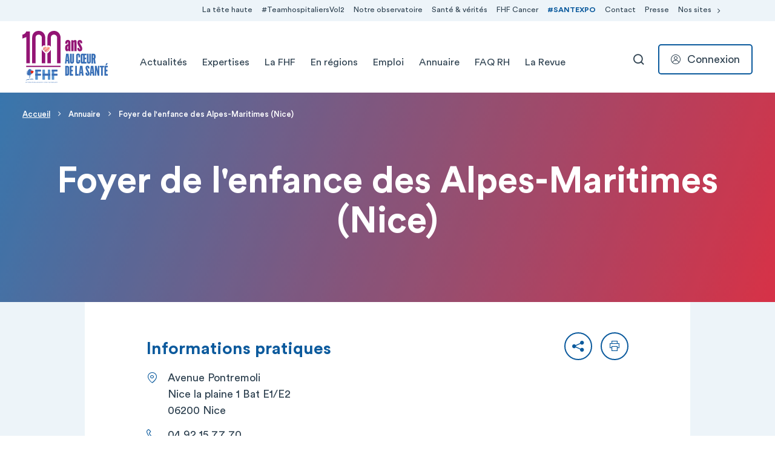

--- FILE ---
content_type: text/html; charset=UTF-8
request_url: https://etablissements.fhf.fr/annuaire/structure/structure132
body_size: 15233
content:

<!DOCTYPE html>
<html lang="fr" dir="ltr" prefix="content: http://purl.org/rss/1.0/modules/content/  dc: http://purl.org/dc/terms/  foaf: http://xmlns.com/foaf/0.1/  og: http://ogp.me/ns#  rdfs: http://www.w3.org/2000/01/rdf-schema#  schema: http://schema.org/  sioc: http://rdfs.org/sioc/ns#  sioct: http://rdfs.org/sioc/types#  skos: http://www.w3.org/2004/02/skos/core#  xsd: http://www.w3.org/2001/XMLSchema# " class="h-100">
  <head>
    <meta charset="utf-8" />
<script type="fbbabd5b8a36679cbfac2fec-text/javascript">var _paq = _paq || [];(function(){var u=(("https:" == document.location.protocol) ? "https://matomo.fhf.fr/" : "http://matomo.fhf.fr/");_paq.push(["setSiteId", "1"]);_paq.push(["setTrackerUrl", u+"matomo.php"]);_paq.push(["setDoNotTrack", 1]);_paq.push(["setCookieDomain", ".etablissements.fhf.fr"]);if (!window.matomo_search_results_active) {_paq.push(["trackPageView"]);}_paq.push(["setIgnoreClasses", ["no-tracking","colorbox"]]);_paq.push(["enableLinkTracking"]);var d=document,g=d.createElement("script"),s=d.getElementsByTagName("script")[0];g.type="text/javascript";g.defer=true;g.async=true;g.src=u+"matomo.js";s.parentNode.insertBefore(g,s);})();</script>
<link rel="canonical" href="https://etablissements.fhf.fr/annuaire/structure/structure132" />
<meta name="MobileOptimized" content="width" />
<meta name="HandheldFriendly" content="true" />
<meta name="viewport" content="width=device-width, initial-scale=1.0" />
<link rel="icon" href="/themes/custom/fhf_theme/favicon.ico" type="image/vnd.microsoft.icon" />

    <title>Foyer de l&#039;enfance des Alpes-Maritimes (Nice) | FHF</title>
    <link rel="stylesheet" media="all" href="/core/assets/vendor/jquery.ui/themes/base/core.css?t742rc" />
<link rel="stylesheet" media="all" href="/core/assets/vendor/jquery.ui/themes/base/autocomplete.css?t742rc" />
<link rel="stylesheet" media="all" href="/core/assets/vendor/jquery.ui/themes/base/menu.css?t742rc" />
<link rel="stylesheet" media="all" href="/themes/contrib/stable/css/core/components/progress.module.css?t742rc" />
<link rel="stylesheet" media="all" href="/themes/contrib/stable/css/core/components/ajax-progress.module.css?t742rc" />
<link rel="stylesheet" media="all" href="/themes/contrib/stable/css/core/components/autocomplete-loading.module.css?t742rc" />
<link rel="stylesheet" media="all" href="/themes/contrib/stable/css/system/components/align.module.css?t742rc" />
<link rel="stylesheet" media="all" href="/themes/contrib/stable/css/system/components/fieldgroup.module.css?t742rc" />
<link rel="stylesheet" media="all" href="/themes/contrib/stable/css/system/components/container-inline.module.css?t742rc" />
<link rel="stylesheet" media="all" href="/themes/contrib/stable/css/system/components/clearfix.module.css?t742rc" />
<link rel="stylesheet" media="all" href="/themes/contrib/stable/css/system/components/details.module.css?t742rc" />
<link rel="stylesheet" media="all" href="/themes/contrib/stable/css/system/components/hidden.module.css?t742rc" />
<link rel="stylesheet" media="all" href="/themes/contrib/stable/css/system/components/item-list.module.css?t742rc" />
<link rel="stylesheet" media="all" href="/themes/contrib/stable/css/system/components/js.module.css?t742rc" />
<link rel="stylesheet" media="all" href="/themes/contrib/stable/css/system/components/nowrap.module.css?t742rc" />
<link rel="stylesheet" media="all" href="/themes/contrib/stable/css/system/components/position-container.module.css?t742rc" />
<link rel="stylesheet" media="all" href="/themes/contrib/stable/css/system/components/reset-appearance.module.css?t742rc" />
<link rel="stylesheet" media="all" href="/themes/contrib/stable/css/system/components/resize.module.css?t742rc" />
<link rel="stylesheet" media="all" href="/themes/contrib/stable/css/system/components/system-status-counter.css?t742rc" />
<link rel="stylesheet" media="all" href="/themes/contrib/stable/css/system/components/system-status-report-counters.css?t742rc" />
<link rel="stylesheet" media="all" href="/themes/contrib/stable/css/system/components/system-status-report-general-info.css?t742rc" />
<link rel="stylesheet" media="all" href="/themes/contrib/stable/css/system/components/tablesort.module.css?t742rc" />
<link rel="stylesheet" media="all" href="/core/assets/vendor/jquery.ui/themes/base/theme.css?t742rc" />
<link rel="stylesheet" media="all" href="/modules/contrib/search_api_autocomplete/css/search_api_autocomplete.css?t742rc" />
<link rel="stylesheet" media="all" href="/modules/contrib/tacjs/assets/vendor/tarteaucitron.js/css/tarteaucitron.css?t742rc" />
<link rel="stylesheet" media="all" href="/themes/contrib/stable/css/core/assets/vendor/normalize-css/normalize.css?t742rc" />
<link rel="stylesheet" media="all" href="/themes/contrib/stable/css/core/normalize-fixes.css?t742rc" />
<link rel="stylesheet" media="all" href="/themes/contrib/classy/css/components/action-links.css?t742rc" />
<link rel="stylesheet" media="all" href="/themes/contrib/classy/css/components/breadcrumb.css?t742rc" />
<link rel="stylesheet" media="all" href="/themes/contrib/classy/css/components/button.css?t742rc" />
<link rel="stylesheet" media="all" href="/themes/contrib/classy/css/components/collapse-processed.css?t742rc" />
<link rel="stylesheet" media="all" href="/themes/contrib/classy/css/components/container-inline.css?t742rc" />
<link rel="stylesheet" media="all" href="/themes/contrib/classy/css/components/details.css?t742rc" />
<link rel="stylesheet" media="all" href="/themes/contrib/classy/css/components/exposed-filters.css?t742rc" />
<link rel="stylesheet" media="all" href="/themes/contrib/classy/css/components/field.css?t742rc" />
<link rel="stylesheet" media="all" href="/themes/contrib/classy/css/components/form.css?t742rc" />
<link rel="stylesheet" media="all" href="/themes/contrib/classy/css/components/icons.css?t742rc" />
<link rel="stylesheet" media="all" href="/themes/contrib/classy/css/components/inline-form.css?t742rc" />
<link rel="stylesheet" media="all" href="/themes/contrib/classy/css/components/item-list.css?t742rc" />
<link rel="stylesheet" media="all" href="/themes/contrib/classy/css/components/link.css?t742rc" />
<link rel="stylesheet" media="all" href="/themes/contrib/classy/css/components/links.css?t742rc" />
<link rel="stylesheet" media="all" href="/themes/contrib/classy/css/components/menu.css?t742rc" />
<link rel="stylesheet" media="all" href="/themes/contrib/classy/css/components/more-link.css?t742rc" />
<link rel="stylesheet" media="all" href="/themes/contrib/classy/css/components/pager.css?t742rc" />
<link rel="stylesheet" media="all" href="/themes/contrib/classy/css/components/tabledrag.css?t742rc" />
<link rel="stylesheet" media="all" href="/themes/contrib/classy/css/components/tableselect.css?t742rc" />
<link rel="stylesheet" media="all" href="/themes/contrib/classy/css/components/tablesort.css?t742rc" />
<link rel="stylesheet" media="all" href="/themes/contrib/classy/css/components/tabs.css?t742rc" />
<link rel="stylesheet" media="all" href="/themes/contrib/classy/css/components/textarea.css?t742rc" />
<link rel="stylesheet" media="all" href="/themes/contrib/classy/css/components/ui-dialog.css?t742rc" />
<link rel="stylesheet" media="all" href="/themes/contrib/classy/css/components/messages.css?t742rc" />
<link rel="stylesheet" media="all" href="/themes/contrib/classy/css/components/node.css?t742rc" />
<link rel="stylesheet" media="all" href="/themes/contrib/classy/css/components/progress.css?t742rc" />
<link rel="stylesheet" media="all" href="/themes/custom/fhf_theme/css/style.css?t742rc" />

    
    <link rel="preconnect" href="https://fonts.googleapis.com">
    <link rel="preconnect" href="https://fonts.gstatic.com" crossorigin>
    <link href="https://fonts.googleapis.com/css2?family=Playfair+Display:wght@400;500&display=swap" rel="stylesheet">
  </head>
  <body class="not-user-logged-in path-annuaire path--annuaire--structure--structure132 page-node-type-catalog-structure d-md-flex flex-column h-100">
        <ul class="skip-links list-unstyled">
      <li>
        <a href="#block-mainnavigation" title="Aller directement à la navigation" class="">Aller directement à la navigation</a>
      </li>
      <li>
        <a href="#main-content" title="Aller directement au contenu">Aller directement au contenu</a>
      </li>
    </ul>
    
      <div class="dialog-off-canvas-main-canvas" data-off-canvas-main-canvas>
    <header class="site-header js-site-header" role="banner">
  <div class="site-header__inner d-flex align-items-center position-relative">
    <div class="container d-flex align-items-center justify-content-between">
                <div class="region region-nav-branding">
    <div id="block-fhf-theme-branding" class="block block-system block-system-branding-block">
  
    
        <a href="https://www.fhf.fr/" rel="home" class="site-logo">
      <img src="/themes/custom/fhf_theme/img/logo/logo-fhf-100ans.svg" alt="Accueil" />
    </a>
      </div>

  </div>

                        <button class="navbar-toggler collapsed d-md-none" type="button" data-bs-toggle="collapse"
            data-bs-target="#navbarMain" aria-controls="navbarMain"
            aria-expanded="false" aria-label="Toggle navigation">
        <span class="navbar-toggler-icon"></span>
        <span class="navbar-toggler-icon"></span>
        <span class="navbar-toggler-icon"></span>
    </button>

    <div class="navbar-expand-md d-flex align-items-center">
        <div class="collapse navbar-collapse justify-content-md-end" id="navbarMain">
            <div class="region region-header-navigation">
                <nav role="navigation" aria-labelledby="block-navigationpreentete-menu" id="block-navigationpreentete" class="block block-menu navigation menu--pre-header">
                        
    <div class="visually-hidden" id="block-navigationpreentete-menu">Navigation Pré-entête</div>
    

                

  <ul class="navbar-nav">
                          
        <li class="nav-item">
                      <a href="https://www.fhf.fr/la-tete-haute-un-programme-de-sensibilisation-la-psychiatrie" class="nav-link">La tête haute</a>
                                          
    
            <div class="menu_link_content menu-link-contentpre-header view-mode-default dropdown-menu border-0 menu-dropdown-0 menu-type-default">
            <div class="container position-relative">
                                    
                            </div>
        </div>
    


                  </li>
                                
        <li class="nav-item">
                      <a href="https://www.fhf.fr/decouvrez-la-team-hospitaliers-vol2" class="nav-link">#TeamhospitaliersVol2</a>
                                          
    
            <div class="menu_link_content menu-link-contentpre-header view-mode-default dropdown-menu border-0 menu-dropdown-0 menu-type-default">
            <div class="container position-relative">
                                    
                            </div>
        </div>
    


                  </li>
                                
        <li class="nav-item">
                      <a href="https://www.fhf.fr/observatoire-des-pratiques-innovantes" class="nav-link">Notre observatoire</a>
                                          
    
            <div class="menu_link_content menu-link-contentpre-header view-mode-default dropdown-menu border-0 menu-dropdown-0 menu-type-default">
            <div class="container position-relative">
                                    
                            </div>
        </div>
    


                  </li>
                                
        <li class="nav-item">
                      <a href="https://www.fhf.fr/sante-verites" class="nav-link" data-drupal-link-system-path="node/10336">Santé &amp; vérités</a>
                                          
    
            <div class="menu_link_content menu-link-contentpre-header view-mode-default dropdown-menu border-0 menu-dropdown-0 menu-type-default">
            <div class="container position-relative">
                                    
                            </div>
        </div>
    


                  </li>
                                
        <li class="nav-item">
                      <a href="https://www.fhf.fr/fhf-cancer" class="nav-link">FHF Cancer</a>
                                          
    
            <div class="menu_link_content menu-link-contentpre-header view-mode-default dropdown-menu border-0 menu-dropdown-0 menu-type-default">
            <div class="container position-relative">
                                    
                            </div>
        </div>
    


                  </li>
                                
        <li class="nav-item">
                      <a href="https://www.santexpo.com/" class="hashtag nav-link" target="_blank">#SANTEXPO</a>
                                          
    
            <div class="menu_link_content menu-link-contentpre-header view-mode-default dropdown-menu border-0 menu-dropdown-0 menu-type-default">
            <div class="container position-relative">
                                    
                            </div>
        </div>
    


                  </li>
                                
        <li class="nav-item">
                      <a href="https://www.fhf.fr/contact" class="nav-link">Contact</a>
                                          
    
            <div class="menu_link_content menu-link-contentpre-header view-mode-default dropdown-menu border-0 menu-dropdown-0 menu-type-default">
            <div class="container position-relative">
                                    
                            </div>
        </div>
    


                  </li>
                                
        <li class="nav-item">
                      <a href="https://www.fhf.fr/espace-presse" class="nav-link">Presse</a>
                                          
    
            <div class="menu_link_content menu-link-contentpre-header view-mode-default dropdown-menu border-0 menu-dropdown-0 menu-type-default">
            <div class="container position-relative">
                                    
                            </div>
        </div>
    


                  </li>
                                
        <li class="nav-item">
                      <a href="" class="nav-link dropdown-menu-toggle" role="button" data-bs-toggle="dropdown" aria-expanded="false" title="Expand menu Nos sites">Nos sites</a>
            <button class="btn btn-icon btn--close" data-bs-toggle="dropdown" tabindex="-1">
              <span class="visually-hidden">Replier le menu Nos sites</span>
              <span class="fhficon fhficon-close" aria-hidden="true"></span>
            </button>
                                          
    
            <div class="menu_link_content menu-link-contentpre-header view-mode-default dropdown-menu border-0 menu-dropdown-0 menu-type-default">
            <div class="container position-relative">
                                    
    <ul class="navbar-nav">
                                          
            <li class="nav-item">
                                                                    
    
                  <a href="https://santexpo.com" class="nav-link"  target="_blank">
            <div class="nav-link__block d-flex">
                <div class="nav-link__block__img">
                                            <picture>
                                <img loading="eager" srcset="/sites/default/files/styles/pre_header_1x/public/2022-02/se-logo-video_0.png?itok=XhIEPoVt 1x, /sites/default/files/styles/pre_header_2x/public/2022-02/se-logo-video_0.png?itok=W2YJi9K9 2x" width="73" height="35" src="/sites/default/files/styles/pre_header_1x/public/2022-02/se-logo-video_0.png?itok=XhIEPoVt" alt="Santexpo" typeof="foaf:Image" />



                        </picture>
                                    </div>
                <div>
                    <div class="nav-link__block__title">SANTEXPO</div>
                    <div class="nav-link__block__text">
                                                    Retrouvez les dernières actualités de SANTEXPO, LE grand rendez-vous annuel de la Santé.
                                            </div>
                </div>
                <span class="nav-link__block__icon fhficon fhficon-arrow-right d-flex align-items-center"
                      aria-hidden="true"></span>
            </div>
        </a>
    


                            </li>
                                                
            <li class="nav-item">
                                                                    
    
                  <a href="http://www.revue-hospitaliere.fr/" class="nav-link"  target="_blank">
            <div class="nav-link__block d-flex">
                <div class="nav-link__block__img">
                                            <picture>
                                <img loading="eager" srcset="/sites/default/files/styles/pre_header_1x/public/2022-02/Capture%20d%E2%80%99e%CC%81cran%202022-02-15%20a%CC%80%2016.30.24.png?itok=mkCwtlVv 1x, /sites/default/files/styles/pre_header_2x/public/2022-02/Capture%20d%E2%80%99e%CC%81cran%202022-02-15%20a%CC%80%2016.30.24.png?itok=YZ_GXbmw 2x" width="73" height="36" src="/sites/default/files/styles/pre_header_1x/public/2022-02/Capture%20d%E2%80%99e%CC%81cran%202022-02-15%20a%CC%80%2016.30.24.png?itok=mkCwtlVv" alt="RHF" typeof="foaf:Image" />



                        </picture>
                                    </div>
                <div>
                    <div class="nav-link__block__title">Revue hospitalière de France</div>
                    <div class="nav-link__block__text">
                                                    Contribuer, s&#039;abonner, acheter un article ou un numéro : bienvenue sur le site de la Revue hospitalière de France.
                                            </div>
                </div>
                <span class="nav-link__block__icon fhficon fhficon-arrow-right d-flex align-items-center"
                      aria-hidden="true"></span>
            </div>
        </a>
    


                            </li>
                                                
            <li class="nav-item">
                                                                    
    
                  <a href="https://hopital.fr" class="nav-link"  target="_blank">
            <div class="nav-link__block d-flex">
                <div class="nav-link__block__img">
                                            <picture>
                                <img loading="eager" srcset="/sites/default/files/styles/pre_header_1x/public/2022-02/logo_hopital_fr.png?itok=QBVMErZW 1x, /sites/default/files/styles/pre_header_2x/public/2022-02/logo_hopital_fr.png?itok=CZy1GKXn 2x" width="73" height="12" src="/sites/default/files/styles/pre_header_1x/public/2022-02/logo_hopital_fr.png?itok=QBVMErZW" alt="Logo Hopital.fr" typeof="foaf:Image" />



                        </picture>
                                    </div>
                <div>
                    <div class="nav-link__block__title">Hôpital.fr</div>
                    <div class="nav-link__block__text">
                                                    Pour tout savoir sur l&#039;hôpital, ses métiers, son fonctionnement, rendez-vous sur hopital.fr.
                                            </div>
                </div>
                <span class="nav-link__block__icon fhficon fhficon-arrow-right d-flex align-items-center"
                      aria-hidden="true"></span>
            </div>
        </a>
    


                            </li>
                                                
            <li class="nav-item">
                                                                    
    
                  <a href="https://www.fondsfhf.org/" class="nav-link"  target="_blank">
            <div class="nav-link__block d-flex">
                <div class="nav-link__block__img">
                                            <picture>
                                <img loading="eager" srcset="/sites/default/files/styles/pre_header_1x/public/2022-02/fondsfhf.gif?itok=CGgK0CpS 1x, /sites/default/files/styles/pre_header_2x/public/2022-02/fondsfhf.gif?itok=d2P8f4ie 2x" width="73" height="49" src="/sites/default/files/styles/pre_header_1x/public/2022-02/fondsfhf.gif?itok=CGgK0CpS" alt="Fonds FHF" typeof="foaf:Image" />



                        </picture>
                                    </div>
                <div>
                    <div class="nav-link__block__title">Fonds FHF</div>
                    <div class="nav-link__block__text">
                                                    Le site internet du Fonds FHF, dédié à la Recherche et à l&#039;Innovation.
                                            </div>
                </div>
                <span class="nav-link__block__icon fhficon fhficon-arrow-right d-flex align-items-center"
                      aria-hidden="true"></span>
            </div>
        </a>
    


                            </li>
                                                
            <li class="nav-item">
                                                                    
    
                  <a href="https://enpremiereligne-covid.fhf.fr/" class="nav-link"  target="_blank">
            <div class="nav-link__block d-flex">
                <div class="nav-link__block__img">
                                            <picture>
                                <img loading="eager" srcset="/sites/default/files/styles/pre_header_1x/public/2022-02/Capture%20d%E2%80%99e%CC%81cran%202022-02-15%20a%CC%80%2016.42.08.png?itok=7u0m8-9W 1x, /sites/default/files/styles/pre_header_2x/public/2022-02/Capture%20d%E2%80%99e%CC%81cran%202022-02-15%20a%CC%80%2016.42.08.png?itok=9Qn4_z96 2x" width="73" height="44" src="/sites/default/files/styles/pre_header_1x/public/2022-02/Capture%20d%E2%80%99e%CC%81cran%202022-02-15%20a%CC%80%2016.42.08.png?itok=7u0m8-9W" alt="En première ligne COVID" typeof="foaf:Image" />



                        </picture>
                                    </div>
                <div>
                    <div class="nav-link__block__title">En première ligne COVID</div>
                    <div class="nav-link__block__text">
                                                    Chronologie de la crise COVID, du point de vue des établissements publics de santé et médico-sociaux.
                                            </div>
                </div>
                <span class="nav-link__block__icon fhficon fhficon-arrow-right d-flex align-items-center"
                      aria-hidden="true"></span>
            </div>
        </a>
    


                            </li>
                                                
            <li class="nav-item">
                                                                    
    
                  <a href="https://simulateur-segur.fhf.fr/" class="nav-link"  target="_blank">
            <div class="nav-link__block d-flex">
                <div class="nav-link__block__img">
                                            <picture>
                                <img loading="eager" srcset="/sites/default/files/styles/pre_header_1x/public/2022-02/Simulateur-segur.png?itok=DvMQ8qIY 1x, /sites/default/files/styles/pre_header_2x/public/2022-02/Simulateur-segur.png?itok=IW7LD8pD 2x" width="73" height="60" src="/sites/default/files/styles/pre_header_1x/public/2022-02/Simulateur-segur.png?itok=DvMQ8qIY" alt="Simulateur SEGUR" typeof="foaf:Image" />



                        </picture>
                                    </div>
                <div>
                    <div class="nav-link__block__title">Le simulateur Ségur de la FHF</div>
                    <div class="nav-link__block__text">
                                                    Mesurez l&#039;impact des accords Ségur en fonction de votre situation à court, moyen et long terme !
                                            </div>
                </div>
                <span class="nav-link__block__icon fhficon fhficon-arrow-right d-flex align-items-center"
                      aria-hidden="true"></span>
            </div>
        </a>
    


                            </li>
                  </ul>



                            </div>
        </div>
    


                  </li>
            </ul>



    </nav>
<nav role="navigation" aria-labelledby="block-fhf-theme-main-menu-menu" id="block-fhf-theme-main-menu" class="block block-menu navigation menu--main">
                        
    <div class="visually-hidden" id="block-fhf-theme-main-menu-menu">Navigation principale</div>
    

                
    <ul class="navbar-nav">
                              
            <li class="nav-item">
                                    <a href="https://www.fhf.fr/actualites" class="nav-link">Actualités</a>
                    <button class="dropdown-menu-toggle btn-icon d-md-none" data-bs-toggle="dropdown"
                            aria-expanded="false"
                            data-bs-auto-close="outside"
                            title="Expand menu Actualités">
                        <span class="visually-hidden">Déplier le menu Actualités</span>
                    </button>
                                                    
                                                                    

                                                                                                                                                                                            <div class="menu_link_content menu-link-contentmain view-mode-default dropdown-menu">
                <div class="container">
                    
    <ul class="navbar-nav">
                                      
            <li class="nav-item">
                                                                    

                                                                        <a href="https://www.fhf.fr/actualites/communiques-de-presse"  class="nav-link">
                                        Communiqués de presse
                                    </a>
            
            
            


                            </li>
                                              
            <li class="nav-item">
                                                                    

                                                                        <a href="https://www.fhf.fr/actualites/articles"  class="nav-link">
                                        Articles
                                    </a>
            
            
            


                            </li>
                                              
            <li class="nav-item">
                                                                    

                                                                        <a href="https://www.fhf.fr/actualites/agenda"  class="nav-link">
                                        Evénements
                                    </a>
            
            
            


                            </li>
                                              
            <li class="nav-item">
                                                                    

                                                                        <a href="https://www.fhf.fr/actualites/newsletter"  class="nav-link">
                                        Newsletters
                                    </a>
            
            
            


                            </li>
                                              
            <li class="nav-item">
                                                                    

                                                                        <a href="https://www.fhf.fr/la-fhf/publications"  class="nav-link">
                                        Publications
                                    </a>
            
            
            


                            </li>
                  </ul>



                </div>
            </div>
            


                            </li>
                                        
            <li class="nav-item">
                                    <a href="https://www.fhf.fr/taxonomy/term/9" class="nav-link">Expertises</a>
                    <button class="dropdown-menu-toggle btn-icon d-md-none" data-bs-toggle="dropdown"
                            aria-expanded="false"
                            data-bs-auto-close="outside"
                            title="Expand menu Expertises">
                        <span class="visually-hidden">Déplier le menu Actualités</span>
                    </button>
                                                    
                                                                    

                                                                                                                                                                                                                                                                                                            <div class="menu_link_content menu-link-contentmain view-mode-default dropdown-menu">
                <div class="container">
                    
    <ul class="navbar-nav">
                                      
            <li class="nav-item">
                                                                    

                                                                        <a href="https://www.fhf.fr/expertises/ressources-humaines"  class="nav-link">
                                        Ressources humaines
                                    </a>
            
            
            


                            </li>
                                              
            <li class="nav-item">
                                                                    

                                                                        <a href="https://www.fhf.fr/expertises/autonomie"  class="nav-link">
                                        Autonomie
                                    </a>
            
            
            


                            </li>
                                              
            <li class="nav-item">
                                                                    

                                                                        <a href="https://www.fhf.fr/expertises/europe-international"  class="nav-link">
                                        Europe &amp; international
                                    </a>
            
            
            


                            </li>
                                              
            <li class="nav-item">
                                                                    

                                                                        <a href="https://www.fhf.fr/expertises/finances"  class="nav-link">
                                        Finances
                                    </a>
            
            
            


                            </li>
                                              
            <li class="nav-item">
                                                                    

                                                                        <a href="https://www.fhf.fr/expertises/offres-de-soins"  class="nav-link">
                                        Offres de soins
                                    </a>
            
            
            


                            </li>
                                              
            <li class="nav-item">
                                                                    

                                                                        <a href="https://www.fhf.fr/expertises/developpement-durable"  class="nav-link">
                                        Transition écologique
                                    </a>
            
            
            


                            </li>
                                              
            <li class="nav-item">
                                                                    

                                                                        <a href="https://www.fhf.fr/fhf-data"  class="nav-link">
                                        FHF data
                                    </a>
            
            
            


                            </li>
                                              
            <li class="nav-item">
                                                                    

                                                                        <a href="https://www.fhf.fr/fhf-cancer"  class="nav-link">
                                        FHF Cancer
                                    </a>
            
            
            


                            </li>
                                              
            <li class="nav-item">
                                                                    

                                                                        <a href="https://www.fhf.fr/strategie-autorisations"  class="nav-link">
                                        Stratégie &amp; autorisations
                                    </a>
            
            
            


                            </li>
                  </ul>



                </div>
            </div>
            


                            </li>
                                        
            <li class="nav-item">
                                    <a href="https://www.fhf.fr/la-fhf" class="nav-link" data-drupal-link-system-path="node/2131">La FHF</a>
                    <button class="dropdown-menu-toggle btn-icon d-md-none" data-bs-toggle="dropdown"
                            aria-expanded="false"
                            data-bs-auto-close="outside"
                            title="Expand menu La FHF">
                        <span class="visually-hidden">Déplier le menu Actualités</span>
                    </button>
                                                    
                                                                    

                                                                                                                                                                                                                                                    <div class="menu_link_content menu-link-contentmain view-mode-default dropdown-menu">
                <div class="container">
                    
    <ul class="navbar-nav">
                                      
            <li class="nav-item">
                                                                    

                                                                        <a href="https://www.fhf.fr/la-fhf/notre-histoire-nos-missions"  class="nav-link">
                                        Notre histoire, nos missions
                                    </a>
            
            
            


                            </li>
                                              
            <li class="nav-item">
                                                                    

                                                                        <a href="https://www.fhf.fr/la-fhf/notre-organisation"  class="nav-link">
                                        Notre organisation
                                    </a>
            
            
            


                            </li>
                                              
            <li class="nav-item">
                                                                    

                                                                        <a href="https://www.fhf.fr/la-fhf/notre-equipe"  class="nav-link">
                                        Notre équipe
                                    </a>
            
            
            


                            </li>
                                              
            <li class="nav-item">
                                                                    

                                                                        <a href="https://www.fhf.fr/la-fhf/la-fhf-en-action"  class="nav-link">
                                        La FHF en action
                                    </a>
            
            
            


                            </li>
                                              
            <li class="nav-item">
                                                                    

                                                                        <a href="https://www.fhf.fr/la-fhf/les-partenaires"  class="nav-link">
                                        Les partenaires
                                    </a>
            
            
            


                            </li>
                                              
            <li class="nav-item">
                                                                    

                                                                        <a href="https://www.fhf.fr/la-fhf/publications"  class="nav-link">
                                        Publications
                                    </a>
            
            
            


                            </li>
                                              
            <li class="nav-item">
                                                                    

                                                                        <a href="https://www.fhf.fr/la-fhf/100-ans-au-coeur-de-la-sante"  class="nav-link">
                                        100 ans au coeur de la santé
                                    </a>
            
            
            


                            </li>
                  </ul>



                </div>
            </div>
            


                            </li>
                                        
            <li class="nav-item">
                                    <a href="https://www.fhf.fr/en-regions" class="nav-link" target="_self">En régions</a>
                    <button class="dropdown-menu-toggle btn-icon d-md-none" data-bs-toggle="dropdown"
                            aria-expanded="false"
                            data-bs-auto-close="outside"
                            title="Expand menu En régions">
                        <span class="visually-hidden">Déplier le menu Actualités</span>
                    </button>
                                                    
                                                                    

                                                                                                                                                                                                                                                                                                                                                                                                                                                                                                                                                                                                                                                            <div class="menu_link_content menu-link-contentmain view-mode-default dropdown-menu--nav-item-four-col dropdown-menu">
                <div class="container">
                    
    <ul class="navbar-nav">
                                      
            <li class="nav-item">
                                                                    

                                                                        <a href="https://www.fhf.fr/en-regions/auvergne-rhone-alpes"  class="nav-link">
                                        Auvergne-Rhône-Alpes
                                    </a>
            
            
            


                            </li>
                                              
            <li class="nav-item">
                                                                    

                                                                        <a href="https://www.fhf.fr/en-regions/bourgogne-franche-comte"  class="nav-link">
                                        Bourgogne-Franche-Comté
                                    </a>
            
            
            


                            </li>
                                              
            <li class="nav-item">
                                                                    

                                                                        <a href="https://www.fhf.fr/en-regions/bretagne"  class="nav-link">
                                        Bretagne
                                    </a>
            
            
            


                            </li>
                                              
            <li class="nav-item">
                                                                    

                                                                        <a href="https://www.fhf.fr/en-regions/centre-val-de-loire"  class="nav-link">
                                        Centre-Val de Loire
                                    </a>
            
            
            


                            </li>
                                              
            <li class="nav-item">
                                                                    

                                                                        <a href="https://www.fhf.fr/en-regions/corse"  class="nav-link">
                                        Corse
                                    </a>
            
            
            


                            </li>
                                              
            <li class="nav-item">
                                                                    

                                                                        <a href="https://www.fhf.fr/en-regions/grand-est"  class="nav-link">
                                        Grand Est
                                    </a>
            
            
            


                            </li>
                                              
            <li class="nav-item">
                                                                    

                                                                        <a href="https://www.fhf.fr/en-regions/guadeloupe"  class="nav-link">
                                        Guadeloupe
                                    </a>
            
            
            


                            </li>
                                              
            <li class="nav-item">
                                                                    

                                                                        <a href="https://www.fhf.fr/en-regions/guyane"  class="nav-link">
                                        Guyane
                                    </a>
            
            
            


                            </li>
                                              
            <li class="nav-item">
                                                                    

                                                                        <a href="https://www.fhf.fr/en-regions/hauts-de-france"  class="nav-link">
                                        Hauts-de-France
                                    </a>
            
            
            


                            </li>
                                              
            <li class="nav-item">
                                                                    

                                                                        <a href="https://www.fhf.fr/en-regions/ile-de-france"  class="nav-link">
                                        Île-de-France
                                    </a>
            
            
            


                            </li>
                                              
            <li class="nav-item">
                                                                    

                                                                        <a href="https://www.fhf.fr/en-regions/martinique"  class="nav-link">
                                        Martinique
                                    </a>
            
            
            


                            </li>
                                              
            <li class="nav-item">
                                                                    

                                                                        <a href="https://www.fhf.fr/en-regions/normandie"  class="nav-link">
                                        Normandie
                                    </a>
            
            
            


                            </li>
                                              
            <li class="nav-item">
                                                                    

                                                                        <a href="https://www.fhf.fr/en-regions/nouvelle-aquitaine"  class="nav-link">
                                        Nouvelle-Aquitaine
                                    </a>
            
            
            


                            </li>
                                              
            <li class="nav-item">
                                                                    

                                                                        <a href="https://www.fhf.fr/en-regions/occitanie"  class="nav-link">
                                        Occitanie
                                    </a>
            
            
            


                            </li>
                                              
            <li class="nav-item">
                                                                    

                                                                        <a href="https://www.fhf.fr/en-regions/ocean-indien"  class="nav-link">
                                        Océan Indien
                                    </a>
            
            
            


                            </li>
                                              
            <li class="nav-item">
                                                                    

                                                                        <a href="https://www.fhf.fr/en-regions/pacifique-sud"  class="nav-link">
                                        Pacifique-Sud
                                    </a>
            
            
            


                            </li>
                                              
            <li class="nav-item">
                                                                    

                                                                        <a href="https://www.fhf.fr/en-regions/assistance-publique-hopitaux-de-paris"  class="nav-link nav-link--w-description">
                                        APHP
                                            <span class="nav-link__description d-block w-100">
                            Assistance Publique - Hôpitaux de Paris
                        </span>
                                    </a>
            
            
            


                            </li>
                                              
            <li class="nav-item">
                                                                    

                                                                        <a href="https://www.fhf.fr/en-regions/pays-de-la-loire"  class="nav-link">
                                        Pays-de-la-Loire
                                    </a>
            
            
            


                            </li>
                                              
            <li class="nav-item">
                                                                    

                                                                        <a href="https://www.fhf.fr/en-regions/provence-alpes-cote-dazur"  class="nav-link">
                                        Provence-Alpes Côte d’Azur
                                    </a>
            
            
            


                            </li>
                                              
            <li class="nav-item">
                                                                    

                                                                        <a href="https://www.fhf.fr/en-regions/saint-pierre-et-miquelon"  class="nav-link">
                                        Saint-Pierre-et-Miquelon
                                    </a>
            
            
            


                            </li>
                  </ul>



                </div>
            </div>
            


                            </li>
                                        
            <li class="nav-item">
                                    <a href="https://emploi.fhf.fr/" class="nav-link" target="_self">Emploi</a>
                    <button class="dropdown-menu-toggle btn-icon d-md-none" data-bs-toggle="dropdown"
                            aria-expanded="false"
                            data-bs-auto-close="outside"
                            title="Expand menu Emploi">
                        <span class="visually-hidden">Déplier le menu Actualités</span>
                    </button>
                                                    
                                                                    

                                                                                                                                                                                                                        <div class="menu_link_content menu-link-contentmain view-mode-default dropdown-menu">
                <div class="container">
                    
    <ul class="navbar-nav">
                                      
            <li class="nav-item">
                                                                    

                                                                        <a href="https://emploi.fhf.fr/emploi/search?type=ADM"  class="nav-link">
                                        Administratifs et techniques
                                    </a>
            
            
            


                            </li>
                                              
            <li class="nav-item">
                                                                    

                                                                        <a href="https://emploi.fhf.fr/emploi/search?type=MED"  class="nav-link">
                                        Médical et pharmaceutique
                                    </a>
            
            
            


                            </li>
                                              
            <li class="nav-item">
                                                                    

                                                                        <a href="https://emploi.fhf.fr/emploi/search?type=SOI"  class="nav-link">
                                        Soignants et médico-techniques
                                    </a>
            
            
            


                            </li>
                                              
            <li class="nav-item">
                                                                    

                                                                        <a href="https://emploi.fhf.fr/emploi/search?type=INS"  class="nav-link">
                                        Institutionnels
                                    </a>
            
            
            


                            </li>
                                              
            <li class="nav-item">
                                                                    

                                                                        <a href="https://www.fhf.fr/portrait-de-la-fonction-publique-hospitaliere"  class="nav-link">
                                        La fonction publique hospitalière
                                    </a>
            
            
            


                            </li>
                                              
            <li class="nav-item">
                                                                    

                                                                        <a href="https://gestion.fhf.fr/rss.php"  target="_blank" class="nav-link">
                                        Flux RSS
                                    </a>
            
            
            


                            </li>
                  </ul>



                </div>
            </div>
            


                            </li>
                                        
            <li class="nav-item">
                                    <a href="https://etablissements.fhf.fr/" class="nav-link" target="_self">Annuaire</a>
                    <button class="dropdown-menu-toggle btn-icon d-md-none" data-bs-toggle="dropdown"
                            aria-expanded="false"
                            data-bs-auto-close="outside"
                            title="Expand menu Annuaire">
                        <span class="visually-hidden">Déplier le menu Actualités</span>
                    </button>
                                                    
                                                                    

                                                                                                                                    <div class="menu_link_content menu-link-contentmain view-mode-default dropdown-menu">
                <div class="container">
                    
    <ul class="navbar-nav">
                                      
            <li class="nav-item">
                                                                    

                                                                        <a href="/annuaire/actualites"  class="nav-link">
                                        Les actualités des établissements
                                    </a>
            
            
            


                            </li>
                                              
            <li class="nav-item">
                                                                    

                                                                        <a href="/annuaire/statistiques"  class="nav-link">
                                        Les établissements en chiffres
                                    </a>
            
            
            


                            </li>
                                              
            <li class="nav-item">
                                                                    

                                                                        <a href="https://www.fhf.fr/ght-cartographie-de-loffre-hospitaliere-publique"  class="nav-link">
                                        Carte des GHT
                                    </a>
            
            
            


                            </li>
                  </ul>



                </div>
            </div>
            


                            </li>
                                        
            <li class="nav-item">
                                    <a href="https://www.fhf.fr/expertises/ressources-humaines/faq" class="nav-link">FAQ RH</a>
                                                                                    

                


                            </li>
                                        
            <li class="nav-item">
                                    <a href="https://www.fhf.fr/actualites/revue-hospitaliere-de-france" class="nav-link">La Revue</a>
                                                                                    

                


                            </li>
                      </ul>



    </nav>

            </div>
        </div>
    </div>

                        <div class="site-header__blocks d-flex">
        
<button class="btn btn-primary btn-toggle-search p-0" type="button" data-bs-toggle="dropdown" aria-expanded="false" data-bs-auto-close="outside">
  <span class="visually-hidden">Rechercher</span>
  <span class="fhficon fhficon-loop fw-bold" aria-hidden="true"></span>
</button>

<div class="block-search dropdown-menu">
  <div class="container">
          <form class="solr-page-search-form-1" data-drupal-selector="solr-page-search-form-1" action="/annuaire/structure/structure132" method="post" id="solr-page-search-form-1" accept-charset="UTF-8">
  <div class="js-form-item form-item js-form-type-select form-type-select js-form-item-search-type-1 form-item-search-type-1 form-no-label">
        <select data-drupal-selector="edit-search-type-1" id="edit-search-type-1" name="search_type_1" class="form-select form-control"><option value="articles" selected="selected">Articles</option><option value="emploi">Emploi</option><option value="annuaire">Annuaire</option></select>
        </div>
<div id="annuaire-form-wrapper" data-drupal-selector="edit-annuaire-form-wrapper" data-drupal-states="{&quot;visible&quot;:{&quot;:input[name=\u0022search_type_1\u0022]&quot;:{&quot;value&quot;:&quot;annuaire&quot;}}}" class="js-form-wrapper form-wrapper"><div class="js-form-item form-item js-form-type-select form-type-select js-form-item-type form-item-type form-no-label">
        <select data-drupal-selector="edit-type" id="edit-type" name="type" class="form-select form-control"><option value="" selected="selected">Que recherchez-vous</option><option value="etablissement">Un établissement</option><option value="direction">Une direction</option><option value="personne">Une personne</option><option value="service">Un service médical</option></select>
        </div>
<div class="js-form-item form-item js-form-type-textfield form-type-textfield js-form-item-name form-item-name form-no-label">
        
    <input placeholder="Nom ou mot clé" data-drupal-selector="edit-name" type="text" id="edit-name" name="name" value="" size="60" maxlength="128" class="form-text form-control" />


        </div>
<div class="js-form-item form-item js-form-type-textfield form-type-textfield js-form-item-location form-item-location form-no-label">
        
    <input placeholder="Commune, région, département" data-drupal-selector="edit-location" type="text" id="edit-location" name="location" value="" size="60" maxlength="128" class="form-text form-control" />


        </div>
</div>
<div id="emploi-form-wrapper" data-drupal-selector="edit-emploi-form-wrapper" data-drupal-states="{&quot;visible&quot;:{&quot;:input[name=\u0022search_type_1\u0022]&quot;:{&quot;value&quot;:&quot;emploi&quot;}}}" class="js-form-wrapper form-wrapper"><div class="js-form-item form-item js-form-type-textfield form-type-textfield js-form-item-keyword form-item-keyword form-no-label">
        
    <input placeholder="Rechercher une offre d’emploi par mots-clés..." data-drupal-selector="edit-keyword" type="text" id="edit-keyword" name="keyword" value="" size="60" maxlength="128" class="form-text form-control" />


        </div>
<div class="js-form-item form-item js-form-type-select form-type-select js-form-item-type-emploi form-item-type-emploi form-no-label">
        <select data-placeholder="Tous les métiers" data-drupal-selector="edit-type-emploi" id="edit-type-emploi" name="type_emploi" class="form-select form-control"><option value="" selected="selected">Tous les métiers</option><option value="ADM">Administratif / technique</option><option value="ADM/DIR"> - Administration - Direction</option><option value="ADM/ENS"> - Enseignement</option><option value="ADM/INF"> - Informatique</option><option value="ADM/LAB"> - Laboratoire - recherche</option><option value="ADM/SGT"> - Services généraux et techniques</option><option value="SOI">Soignant / médico technique</option><option value="SOI/MET"> - Médico-techniques</option><option value="SOI/PAR"> - Paramédical</option><option value="SOI/SED"> - Socio-éducatif</option><option value="MED">Médical / pharmaceutique</option><option value="MED/SPE"> - Medical</option><option value="MED/PHA"> - Pharmacie</option><option value="remplacement">Remplacements médicaux</option><option value="INS">Offres institutionnelles</option></select>
        </div>
<div class="js-form-item form-item js-form-type-select form-type-select js-form-item-department form-item-department form-no-label">
        <select data-placeholder="Tous les départements" data-drupal-selector="edit-department" multiple="multiple" name="department[]" id="edit-department" class="form-select form-control"><option value="01">Ain</option><option value="02">Aisne</option><option value="03">Allier</option><option value="06">Alpes-Maritimes</option><option value="04">Alpes-de-Haute-Provence</option><option value="08">Ardennes</option><option value="07">Ardèche</option><option value="09">Ariège</option><option value="10">Aube</option><option value="11">Aude</option><option value="12">Aveyron</option><option value="67">Bas-Rhin</option><option value="13">Bouches-du-Rhône</option><option value="14">Calvados</option><option value="15">Cantal</option><option value="16">Charente</option><option value="17">Charente-Maritime</option><option value="18">Cher</option><option value="19">Corrèze</option><option value="2A">Corse-du-Sud</option><option value="23">Creuse</option><option value="21">Côte-d&#039;Or</option><option value="22">Côtes-d&#039;Armor</option><option value="79">Deux-Sèvres</option><option value="24">Dordogne</option><option value="25">Doubs</option><option value="26">Drôme</option><option value="91">Essonne</option><option value="27">Eure</option><option value="28">Eure-et-Loir</option><option value="29">Finistère</option><option value="30">Gard</option><option value="32">Gers</option><option value="33">Gironde</option><option value="971">Guadeloupe</option><option value="973">Guyane</option><option value="68">Haut-Rhin</option><option value="2B">Haute-Corse</option><option value="31">Haute-Garonne</option><option value="43">Haute-Loire</option><option value="52">Haute-Marne</option><option value="74">Haute-Savoie</option><option value="70">Haute-Saône</option><option value="87">Haute-Vienne</option><option value="05">Hautes-Alpes</option><option value="65">Hautes-Pyrénées</option><option value="92">Hauts-de-Seine</option><option value="34">Hérault</option><option value="35">Ille-et-Vilaine</option><option value="36">Indre</option><option value="37">Indre-et-Loire</option><option value="38">Isère</option><option value="39">Jura</option><option value="974">La Réunion</option><option value="40">Landes</option><option value="41">Loir-et-Cher</option><option value="42">Loire</option><option value="44">Loire-Atlantique</option><option value="45">Loiret</option><option value="46">Lot</option><option value="47">Lot-et-Garonne</option><option value="48">Lozère</option><option value="49">Maine-et-Loire</option><option value="50">Manche</option><option value="51">Marne</option><option value="972">Martinique</option><option value="53">Mayenne</option><option value="976">Mayotte</option><option value="54">Meurthe-et-Moselle</option><option value="55">Meuse</option><option value="56">Morbihan</option><option value="57">Moselle</option><option value="58">Nièvre</option><option value="59">Nord</option><option value="988">Nouvelle-Calédonie</option><option value="60">Oise</option><option value="61">Orne</option><option value="75">Paris</option><option value="62">Pas-de-Calais</option><option value="987">Polynésie Française</option><option value="63">Puy-de-Dôme</option><option value="64">Pyrénées-Atlantiques</option><option value="66">Pyrénées-Orientales</option><option value="69">Rhône</option><option value="72">Sarthe</option><option value="73">Savoie</option><option value="71">Saône-et-Loire</option><option value="76">Seine-Maritime</option><option value="93">Seine-Saint-Denis</option><option value="77">Seine-et-Marne</option><option value="80">Somme</option><option value="81">Tarn</option><option value="82">Tarn-et-Garonne</option><option value="90">Territoire de Belfort</option><option value="95">Val-d&#039;Oise</option><option value="94">Val-de-Marne</option><option value="83">Var</option><option value="84">Vaucluse</option><option value="85">Vendée</option><option value="86">Vienne</option><option value="88">Vosges</option><option value="89">Yonne</option><option value="78">Yvelines</option></select>
        </div>
<div class="js-form-item form-item js-form-type-select form-type-select js-form-item-contract form-item-contract form-no-label">
        <select data-placeholder="Tous les types de contrats" data-drupal-selector="edit-contract" multiple="multiple" name="contract[]" id="edit-contract" class="form-select form-control"><option value="AHU / CCU-AH">AHU / CCU-AH</option><option value="Assistant généraliste">Assistant généraliste</option><option value="Assistant généraliste associé">Assistant généraliste associé</option><option value="Assistant spécialiste">Assistant spécialiste</option><option value="Assistant spécialiste associé">Assistant spécialiste associé</option><option value="Attaché">Attaché</option><option value="Attaché associé">Attaché associé</option><option value="CDD">CDD</option><option value="CDI">CDI</option><option value="Détachement">Détachement</option><option value="Emploi aidé">Emploi aidé</option><option value="FFI">FFI</option><option value="Interne">Interne</option><option value="Mutation">Mutation</option><option value="PAC">PAC</option><option value="PH temps partiel">PH temps partiel</option><option value="PH temps plein">PH temps plein</option><option value="Praticien contractuel">Praticien contractuel</option><option value="Remplaçant">Remplaçant</option><option value="Stage">Stage</option><option value="Vacation">Vacation</option></select>
        </div>
</div>
<div id="solr-form-wrapper" data-drupal-selector="edit-solr-form-wrapper" data-drupal-states="{&quot;visible&quot;:{&quot;:input[name=\u0022search_type_1\u0022]&quot;:{&quot;value&quot;:&quot;articles&quot;}}}" class="js-form-wrapper form-wrapper"><div class="js-form-item form-item js-form-type-textfield form-type-textfield js-form-item-solr-search form-item-solr-search form-no-label">
        
    <input placeholder="Rechercher" data-search-api-autocomplete-search="seach" data-drupal-selector="edit-solr-search" class="form-autocomplete form-text form-control" data-autocomplete-path="https://www.fhf.fr/search_api_autocomplete/seach" type="text" id="edit-solr-search" name="solr_search" value="" size="60" maxlength="128" />


        </div>
</div>

    <input autocomplete="off" data-drupal-selector="form-sytjwf-uofytafnv0zkysfjak-1x3wkzrllgb0cscgc" type="hidden" name="form_build_id" value="form-sYTjwF_UOFYTaFNv0ZkySfjAK-1X3WkZRLlgB0cScgc" />


    <input data-drupal-selector="edit-solr-page-search-form-1" type="hidden" name="form_id" value="solr_page_search_form_1" />

<div data-drupal-selector="edit-actions" class="form-actions js-form-wrapper form-wrapper" id="edit-actions">
    <input data-drupal-selector="edit-submit" type="submit" id="edit-submit" name="op" value="Rechercher" class="button js-form-submit form-submit btn btn-primary" />

</div>

</form>

    
        <ul class="block-search__keywords list-unstyled d-flex flex-wrap mb-0" aria-label="Les mots clés les plus recherchés">
              <li>
          <a href="/recherche?search=RESSOURCES HUMAINES">
            RESSOURCES HUMAINES
          </a>
        </li>
              <li>
          <a href="/recherche?search=COVID-19">
            COVID-19
          </a>
        </li>
              <li>
          <a href="/recherche?search=PRIME">
            PRIME
          </a>
        </li>
              <li>
          <a href="/recherche?search=SANTEXPO">
            SANTEXPO
          </a>
        </li>
              <li>
          <a href="/recherche?search=RECLASSEMENT">
            RECLASSEMENT
          </a>
        </li>
              <li>
          <a href="/recherche?search=SEGUR DE LA SANTÉ">
            SEGUR DE LA SANTÉ
          </a>
        </li>
          </ul>
      </div>
</div>
    <div id="block-connection-button" class="block-account-menu">
        <button class="btn btn-primary btn-toggle-connection nowrap" type="button" data-bs-toggle="dropdown" aria-expanded="false" data-bs-auto-close="outside">
    <span class="fhficon fhficon-user" aria-hidden="true"></span>
    Connexion
</button>

<div class="block-connection dropdown-menu">
    <div class="container">
        <div class="row">
            <div class="block-connection__login col-sm-7">
                <form class="user-login-form" data-drupal-selector="user-login-form" action="/annuaire/structure/structure132" method="post" id="user-login-form" accept-charset="UTF-8">
  <div class="js-form-item form-item js-form-type-textfield form-type-textfield js-form-item-name form-item-name">
      <label for="edit-name--2" class="js-form-required form-required">
    Courriel ou identifiant
      </label>
        
    <input autocorrect="none" autocapitalize="none" spellcheck="false" autofocus="autofocus" autocomplete="username" data-drupal-selector="edit-name" type="text" id="edit-name--2" name="name" value="" size="60" maxlength="254" class="form-text required form-control" required="required" aria-required="true" />


        </div>
<div class="js-form-item form-item js-form-type-password form-type-password js-form-item-pass form-item-pass">
      <label for="edit-pass" class="js-form-required form-required">
    Mot de passe
      </label>
        
    <input autocomplete="current-password" data-drupal-selector="edit-pass" type="password" id="edit-pass" name="pass" size="60" maxlength="128" class="form-text required form-control" required="required" aria-required="true" />


        </div>

    <input autocomplete="off" data-drupal-selector="form-o49gustxudakfjyetukwsyanz5fgnqpg7l0t3hvunl0" type="hidden" name="form_build_id" value="form-o49guSTxUDakfJYETuKwSyANz5fGNqPg7l0T3HVUnl0" />


    <input data-drupal-selector="edit-user-login-form" type="hidden" name="form_id" value="user_login_form" />

<a href="https://www.fhf.fr/user/password" title="Envoyer les instructions de réinitialisation par courriel." class="request-password-link form-link" data-drupal-selector="edit-request-password" id="edit-request-password">Réinitialiser votre mot de passe</a><div data-drupal-selector="edit-actions" class="form-actions js-form-wrapper form-wrapper" id="edit-actions--2">
    <input data-drupal-selector="edit-submit" type="submit" id="edit-submit--2" name="op" value="Se connecter" class="button js-form-submit form-submit btn btn-primary" />

</div>

</form>
<a href="https://gestion.fhf.fr"
   title="Accès établissement adhérent"
   class="my-2 form-link" target="_blank"><strong>Accès établissement adhérent</strong></a>


            </div>
                        <div class="block-connection__registration d-flex col-sm-5">
                <div class="block-connection__registration__inner d-flex justify-content-center justify-content-sm-start align-items-center w-100">
                    <a href="https://www.fhf.fr/user/register" title="Créer un compte" class="btn btn-primary">Créer un compte</a>
                </div>
            </div>
                    </div>
    </div>
</div>

    </div>

    </div>

          </div>
  </div>
</header>

<main role="main">
  <a id="main-content" tabindex="-1"></a>
  
        <div class="region region-content-banner">
    <div class="container d-flex flex-column align-items-center">
      <div id="block-fhf-theme-breadcrumbs" class="block block-system block-system-breadcrumb-block">
  
    
        <nav aria-label="breadcrumb">
    <div id="system-breadcrumb" class="visually-hidden">Fil d'Ariane</div>
    <ol class="breadcrumb d-block text-align-left">
          <li class="breadcrumb-item breadcrumb-item-link d-none d-sm-inline">
                  <a href="/"><span>Accueil</span></a>
              </li>
          <li class="breadcrumb-item d-none d-sm-inline">
                  Annuaire
              </li>
          <li class="breadcrumb-item d-none d-sm-inline">
                  Foyer de l&#039;enfance des Alpes-Maritimes (Nice)
              </li>
        </ol>
  </nav>

  </div>
<div id="block-fhf-theme-page-title" class="block block-core block-page-title-block">
  
    
      

  <h1 class="page-title">Foyer de l&#039;enfance des Alpes-Maritimes (Nice) </h1>


  </div>


          </div>

    
    
    
      </div>

  
  
          <div class="main-container container-fluid">
        <div class="region region-content">
            <div data-drupal-messages-fallback class="hidden"></div>
<div id="block-fhf-theme-content" class="block block-system block-system-main-block">
  
    
      

<article class="node node--type-catalog-structure node--view-mode-full">
  <div class="article__content container">

    <div class="publication-tools justify-content-md-end">
      <div class="tools-block">

        <div class="tool-share--wrapper">
        <button href="#" role="button" class="tool-share">
            <span class="visually-hidden" id="btnShare">Partager</span>
            <span class="fhficon fhficon-share" aria-hidden="true"></span>
        </button>
                <ul aria-labelledby="btnShare">
            <li><a href="https://www.linkedin.com/sharing/share-offsite/?url=https%3A%2F%2Fetablissements.fhf.fr%2Fannuaire%2Fstructure%2Fstructure132" onclick="if (!window.__cfRLUnblockHandlers) return false; return window.open(this.href, '_blank', 'width=400, height=300'), false;" class="fhficon fhficon-linkedin" data-cf-modified-fbbabd5b8a36679cbfac2fec-=""><span class="visually-hidden">LinkedIn</span></a></li>
            <li><a href="https://twitter.com/intent/tweet?url=https%3A%2F%2Fetablissements.fhf.fr%2Fannuaire%2Fstructure%2Fstructure132" onclick="if (!window.__cfRLUnblockHandlers) return false; return window.open(this.href, '_blank', 'width=400, height=300'), false;" class="fhficon fhficon-twitter" data-cf-modified-fbbabd5b8a36679cbfac2fec-=""><span class="visually-hidden">Twitter</span></a></li>
            <li><a href="https://www.facebook.com/sharer/sharer.php?u=https%3A%2F%2Fetablissements.fhf.fr%2Fannuaire%2Fstructure%2Fstructure132" onclick="if (!window.__cfRLUnblockHandlers) return false; return window.open(this.href, '_blank', 'width=400, height=300'), false;" class="fhficon fhficon-facebook" data-cf-modified-fbbabd5b8a36679cbfac2fec-=""><span class="visually-hidden">Facebook</span></a></li>
            <li><a href="/cdn-cgi/l/email-protection#6c530e030815510418181c1f495f2d495e2a495e2a09180d0e00051f1f09010902181f420a040a420a1e495e2a0d0202190d051e09495e2a1f181e190f18191e09495e2a1f181e190f18191e095d5f5e" onclick="if (!window.__cfRLUnblockHandlers) return false; return window.open(this.href, '_blank', 'width=400, height=300'), false;" class="fhficon fhficon-mail fw-bold" data-cf-modified-fbbabd5b8a36679cbfac2fec-=""><span class="visually-hidden">Email</span></a></li>
        </ul>
    </div>
    <button class="tool-print" onclick="if (!window.__cfRLUnblockHandlers) return false; window.print();" data-cf-modified-fbbabd5b8a36679cbfac2fec-="">
        <span class="visually-hidden">Imprimer</span>
        <span class="fhficon fhficon-print" aria-hidden="true"></span>
    </button>
      
      
  </div>
    </div>

    <div class="section">
      <div class="section-title">Informations pratiques</div>
              <div class="field field--name-extra-field-catalog-item__address field--type-extra-field">
          <p class="address">
      Avenue Pontremoli<br />
      Nice la plaine 1 Bat E1/E2<br />
      06200 Nice<br />
  </p>

        </div>
      
              <div class="field field--name-extra-field-catalog-item__contact field--type-extra-field">
          
  <p class="phone">
    04 92 15 77 70
  </p>

  <p class="fax">
    04 92 15 77 77
  </p>



        </div>
      
      <div class="row pt-5 pb-5">
                  <div class="col-sm-6">
            <div class="field--name-extra-field-catalog-item__capacity">
              <div class="field__label">Capacité (lits & places)</div>
              <div class="field__item">
                  <p>Hébergement : 115</p>
  <p>Total : 115</p>

              </div>
            </div>
          </div>
                          <div class="col-sm-6 tall">
            <div class="field--name-extra-field-catalog-item__secondary-info">
              <div class="field__label">Informations complémentaires</div>
              <div class="field__item">
                  <p>Dernière mise à jour : 06/08/2024</p>
  <p>Statut à jour : Public</p>
  <p>Catégorie de l’établissement : MS</p>
  <p>Adhérent FHF : Oui</p>
  <p>Finess juridique : 060019593</p>

              </div>
            </div>
          </div>
              </div>
    </div>

          <div class="section">
        <div class="section-title">L’établissement en quelques mots</div>
        <div class="row">
          
                      <div class="col-sm-6">Le Foyer de l’Enfance des Alpes-Maritimes (FEAM) est un établissement public départemental.<br /><br />
Nous accueillons en urgence 24h/24, 7j/7, des mineurs en danger ou en difficulté, confiés au Président du département au titre de la protection de l’enfance.<br /><br />
Nos missions :<br /><br />
- ACCUEILLIR le mineur en danger ou en difficulté.<br /><br />
Afin d’être le plus réactifs possible face à une demande, nous optimisons l’organisation, les conditions et la réalisation de son accueil.<br /><br />
- OBSERVER et évaluer la situation du mineur accueilli.<br /><br />
Pour une prise en charge complète, nous établissons un bilan de la situation du mineur.<br /><br />
- ORIENTER le mineur vers une situation plus stable, avec l’aide des services départementaux de l'Aide Sociale à l'Enfance (ASE).</div>
          
                  </div>
      </div>
    
              <div class="section">
        <div class="section-title">La composition de l’établissement</div>
          <div class="accordion" id="fhf-accordion">
                  <div class="accordion-item">
          <div class="accordion-header" id="heading-1">
                        <button type="button" data-bs-toggle="collapse" data-bs-target="#collapse-1" aria-expanded="true" class="accordion-button 1">
              Etablissements
            </button>
          </div>
                    <div id="collapse-1" aria-labelledby="heading-1" data-bs-parent="#fhf-accordion" class="accordion-collapse collapsed show">
            <div class="accordion-body">
              <div class="composition establishments">
  <div class="rows">
    
              <div class="row-item  ">
          <div>
                          <div class="title">FOYER DE L&#039;ENFANCE DES ALPES-MARITIMES  (NICE)</div>
                                                    <div class="phone">04 92 15 77 70</div>
                                        <div class="email"><a href="/cdn-cgi/l/email-protection#5e3d31302a3f3d2a1e383b3f3370382c612d2b3c343b3d2a631d31302a3f3d2a7e3a3b2e2b372d7e323b7e2d372a3b7e38363870382c"><span class="__cf_email__" data-cfemail="1a7975746e7b796e5a7c7f7b77347c68">[email&#160;protected]</span></a></div>
                                      <div class="read-more"><a href="/annuaire/establishment/structure132-establishment12278">Voir la fiche établissement</a></div>
            
                      </div>
        </div>
            </div>
</div>

            </div>
          </div>
        </div>
                        <div class="accordion-item">
          <div class="accordion-header" id="heading-2">
                        <button type="button" data-bs-toggle="collapse" data-bs-target="#collapse-2" aria-expanded="false" class="accordion-button collapsed">
              Direction de l'établissement
            </button>
          </div>
                    <div id="collapse-2" aria-labelledby="heading-2" data-bs-parent="#fhf-accordion" class="accordion-collapse collapse">
            <div class="accordion-body">
              <div class="composition conseil">
  <div class="rows">
    
              <div class="row-item  d-block">
          <div>
                          <div class="title"> William LALAIN</div>
                                      <div class="subtitle">Directeur de l&#039;établissement</div>
                                                
                      </div>
        </div>
          
              <div class="row-item  d-block">
          <div>
                          <div class="title"> Vanessa LELLOUCHE</div>
                                      <div class="subtitle">Président du CA</div>
                                                
                      </div>
        </div>
          
            </div>
</div>

            </div>
          </div>
        </div>
                                  <div class="accordion-item">
          <div class="accordion-header" id="heading-4">
                        <button type="button" data-bs-toggle="collapse" data-bs-target="#collapse-4" aria-expanded="false" class="accordion-button collapsed">
              Les directions
            </button>
          </div>
                    <div id="collapse-4" aria-labelledby="heading-4" data-bs-parent="#fhf-accordion" class="accordion-collapse collapse">
            <div class="accordion-body">
              <div class="composition management">
  <div class="rows">
    
              <div class="row-item  ">
          <div>
                          <div class="title">Direction</div>
                                                                <div class="email"><a href="/cdn-cgi/l/email-protection#61164f0d000d00080f210704000c4f07135e1214030b0402155c220e0f1500021541050411140812410d044112081504410709074f0713"><span class="__cf_email__" data-cfemail="ceb9e0a2afa2afa7a08ea8abafa3e0a8bc">[email&#160;protected]</span></a></div>
                                      <div class="read-more"><a href="/annuaire/management/structure132-establishment-management8518">Voir la fiche direction</a></div>
            
                          <div class="children">
                              <div class="row">
                                      <div class="col"><article class="card overflow-hidden node--type-catalog-member node--view-mode-short-teaser">
  <div class="card-body d-flex flex-column justify-content-between">
    <div class="card-inner">
              <h3 class="card-title"> William LALAIN</h3>
      
      <div>
        
			<div class="field--name-field-position">Directeur de l&#039;établissement</div>
		
	
						<div class="field--name-field-email"><a href="/cdn-cgi/l/email-protection#70075e1c111c11191e301615111d5e1602"><span class="__cf_email__" data-cfemail="2d5a03414c414c44436d4b484c40034b5f">[email&#160;protected]</span></a></div>
			      </div>
    </div>
    <div class="card-footer d-flex justify-content-between" >
      <div>
        <a class="btn btn-link" href="/annuaire/member/structure132-management8518-member195019"><span>Voir la fiche</span></a>
      </div>
    </div>
  </div>
</article>
</div>
                                  </div>
                            </div>
                      </div>
        </div>
            </div>
</div>

            </div>
          </div>
        </div>
            </div>
      </div>
    
        
  </div>

</article>


<div class="scroll-top js-scroll-top fhficon fhficon-angle-up" role="button">
    <span class="visually-hidden">Retourner en haut de la page</span>
</div>

  </div>

        </div>
    </div>

  
  </main>

  <footer class="site-footer position-relative mt-auto" role="contentinfo">
    <div class="container d-md-flex flex-wrap justify-content-center align-items-center">
      <div class="site-footer__logo">
        <img loading="lazy" class="img-fluid" width="84" height="38" src="/themes/custom/fhf_theme/img/logo/logo-fhf-white.svg" alt="Fédétation Hospitalière de France">
      </div>

        <div class="region region-footer">
    <nav role="navigation" aria-labelledby="block-fhf-theme-footer-menu" id="block-fhf-theme-footer" class="block block-menu navigation menu--footer">
            
  <div class="visually-hidden" id="block-fhf-theme-footer-menu">Menu Pied de page</div>
  

        
        <ul class="nav navbar-nav flex-md-row">
            <li class="nav-item">
      <a href="https://www.fhf.fr/a-propos" class="nav-link">A propos</a>
          </li>
          <li class="nav-item">
      <a href="https://www.fhf.fr/mentions-legales" class="nav-link">Mentions légales</a>
          </li>
          <li class="nav-item">
      <a href="https://www.fhf.fr/sitemap" class="nav-link">Plan du site</a>
          </li>
          <li class="nav-item">
      <a href="https://www.fhf.fr/politique-de-confidentialite" class="nav-link">Politique de confidentialité</a>
          </li>
          <li class="nav-item">
      <span class="nav-link" onclick="if (!window.__cfRLUnblockHandlers) return false; tarteaucitron.userInterface.openPanel();" data-cf-modified-fbbabd5b8a36679cbfac2fec-="">Gestion des cookies</span>
          </li>
  </ul>
  


  </nav>
<nav role="navigation" aria-labelledby="block-menulienssociaux-menu" id="block-menulienssociaux" class="block block-menu navigation menu--menu-social-links">
            
  <div class="visually-hidden" id="block-menulienssociaux-menu">Menu liens sociaux</div>
  

        
        <ul class="nav navbar-nav flex-md-row">
            <li class="nav-item">
      <a href="https://fr-fr.facebook.com/federationhospitalieredefrance/" class="facebook nav-link" target="_blank">Facebook</a>
          </li>
          <li class="nav-item">
      <a href="https://www.instagram.com/la_fhf/" class="instagram nav-link" target="_blank">Instagram</a>
          </li>
          <li class="nav-item">
      <a href="https://fr.linkedin.com/company/f-d-ration-hospitali-re-de-france" class="linkedin nav-link" target="_blank">Linkedin</a>
          </li>
          <li class="nav-item">
      <a href="https://x.com/laFHF" class="iconx nav-link" target="_blank">X</a>
          </li>
          <li class="nav-item">
      <a href="https://www.youtube.com/channel/UCPhTVAVDVw5GkUerjGNFV8A" class="youtube nav-link" target="_blank">YouTube</a>
          </li>
  </ul>
  


  </nav>

  </div>


      <ul class="d-flex align-items-center gap-3 mb-0 m-auto list-unstyled">
        <li>
          <a href="https://hope.be/" target="_blank">
            <img loading="lazy" class="footer-logo-hope img-fluid" width="66" height="52" src="/themes/custom/fhf_theme/img/logo/logo-hope.svg" alt="Hope">
          </a>
        </li>
        <li>
          <a href="https://www.ihf-fih.org" target="_blank">
            <img loading="lazy" class="footer-logo-ihf img-fluid" width="95" height="38" src="/themes/custom/fhf_theme/img/logo/logo-ihf.svg" alt="l'IHF">
          </a>
        </li>
      </ul>
    </div>
  </footer>

  </div>

    
    <script data-cfasync="false" src="/cdn-cgi/scripts/5c5dd728/cloudflare-static/email-decode.min.js"></script><script type="application/json" data-drupal-selector="drupal-settings-json">{"path":{"baseUrl":"\/","pathPrefix":"","currentPath":"annuaire\/structure\/structure132","currentPathIsAdmin":false,"isFront":false,"currentLanguage":"fr"},"pluralDelimiter":"\u0003","suppressDeprecationErrors":true,"ajaxPageState":{"libraries":"eJx1jksOgzAMRC-UkiNFxhgIsuPINgt6-pYiqm66mc-bzSCD-5FHcEp4ZSF3WMjv3nR6b2qUJ9s78OABcc4namoCXJ-U5nUusZJQHlXDw6AXnNoPX1hH4IfHwbUtSSBUNF-WnMBwLdBrgT0UVTpTUP7Dkx8eJNfxANw8f_SbLQh2rGHahtmGzV_VDlth","theme":"fhf_theme","theme_token":null},"ajaxTrustedUrl":{"form_action_p_pvdeGsVG5zNF_XLGPTvYSKCf43t8qZYSwcfZl2uzM":true},"matomo":{"disableCookies":false,"trackMailto":true,"trackColorbox":true},"tacjs":{"dialog":{"privacyUrl":"https:\/\/www.fhf.fr\/politique-de-gestion-des-cookies","bodyPosition":"bottom","hashtag":"#tarteaucitron","cookieName":"tarteaucitron","orientation":"bottom","groupServices":false,"serviceDefaultState":"false","showAlertSmall":false,"cookieslist":false,"showIcon":false,"iconSrc":"","iconPosition":"BottomRight","adblocker":false,"DenyAllCta":true,"AcceptAllCta":true,"highPrivacy":true,"handleBrowserDNTRequest":false,"removeCredit":true,"moreInfoLink":true,"useExternalCss":true,"useExternalJs":true,"cookieDomain":"","readmoreLink":"","mandatory":true,"mandatoryCta":false,"closePopup":false,"customCloserId":""},"services":{"amplitude":{"status":false,"languages":[],"readMore":"","readmoreLink":"","needConsent":false},"abtasty":{"status":false,"languages":[],"readMore":"","readmoreLink":"","needConsent":false},"metrica":{"status":false,"languages":[],"readMore":"","readmoreLink":"","needConsent":false},"addthis":{"status":false,"languages":[],"readMore":"","readmoreLink":"","needConsent":false},"addtoanyfeed":{"status":false,"languages":[],"readMore":"","readmoreLink":"","needConsent":false},"addtoanyshare":{"status":false,"languages":[],"readMore":"","readmoreLink":"","needConsent":false},"aduptech_ads":{"status":false,"languages":[],"readMore":"","readmoreLink":"","needConsent":false},"aduptech_conversion":{"status":false,"languages":[],"readMore":"","readmoreLink":"","needConsent":false},"aduptech_retargeting":{"status":false,"languages":[],"readMore":"","readmoreLink":"","needConsent":false},"alexa":{"status":false,"languages":[],"readMore":"","readmoreLink":"","needConsent":false},"amazon":{"status":false,"languages":[],"readMore":"","readmoreLink":"","needConsent":false},"calameo":{"status":false,"languages":[],"readMore":"","readmoreLink":"","needConsent":false},"clicky":{"status":false,"languages":[],"readMore":"","readmoreLink":"","needConsent":false},"clicmanager":{"status":false,"languages":[],"readMore":"","readmoreLink":"","needConsent":false},"contentsquare":{"status":false,"languages":[],"readMore":"","readmoreLink":"","needConsent":false},"crazyegg":{"status":false,"languages":[],"readMore":"","readmoreLink":"","needConsent":false},"clarity":{"status":false,"languages":[],"readMore":"","readmoreLink":"","needConsent":false},"criteo":{"status":false,"languages":[],"readMore":"","readmoreLink":"","needConsent":false},"dailymotion":{"status":false,"languages":[],"readMore":"","readmoreLink":"","needConsent":false},"datingaffiliation":{"status":false,"languages":[],"readMore":"","readmoreLink":"","needConsent":false},"datingaffiliationpopup":{"status":false,"languages":[],"readMore":"","readmoreLink":"","needConsent":false},"disqus":{"status":false,"languages":[],"readMore":"","readmoreLink":"","needConsent":false},"ekomi":{"status":false,"languages":[],"readMore":"","readmoreLink":"","needConsent":false},"etracker":{"status":false,"languages":[],"readMore":"","readmoreLink":"","needConsent":false},"facebook":{"status":false,"languages":[],"readMore":"","readmoreLink":"","needConsent":false},"facebooklikebox":{"status":false,"languages":[],"readMore":"","readmoreLink":"","needConsent":false},"facebookcomment":{"status":false,"languages":[],"readMore":"","readmoreLink":"","needConsent":false},"ferank":{"status":false,"languages":[],"readMore":"","readmoreLink":"","needConsent":false},"simpleanalytics":{"status":false,"languages":[],"readMore":"","readmoreLink":"","needConsent":false},"ferankpub":{"status":false,"languages":[],"readMore":"","readmoreLink":"","needConsent":false},"getplus":{"status":false,"languages":[],"readMore":"","readmoreLink":"","needConsent":false},"gplus":{"status":false,"languages":[],"readMore":"","readmoreLink":"","needConsent":false},"gplusbadge":{"status":false,"languages":[],"readMore":"","readmoreLink":"","needConsent":false},"adsense":{"status":false,"languages":[],"readMore":"","readmoreLink":"","needConsent":false},"googlepartners":{"status":false,"languages":[],"readMore":"","readmoreLink":"","needConsent":false},"adsensesearchform":{"status":false,"languages":[],"readMore":"","readmoreLink":"","needConsent":false},"adsensesearchresult":{"status":false,"languages":[],"readMore":"","readmoreLink":"","needConsent":false},"googleadwordsconversion":{"status":false,"languages":[],"readMore":"","readmoreLink":"","needConsent":false},"googleadwordsremarketing":{"status":false,"languages":[],"readMore":"","readmoreLink":"","needConsent":false},"gajs":{"status":false,"languages":[],"readMore":"","readmoreLink":"","needConsent":false},"analytics":{"status":false,"languages":[],"readMore":"","readmoreLink":"","needConsent":false},"gtag":{"status":false,"languages":[],"readMore":"","readmoreLink":"","needConsent":false},"googlemaps":{"status":false,"languages":[],"readMore":"","readmoreLink":"","needConsent":false},"googlemapssearch":{"status":false,"languages":[],"readMore":"","readmoreLink":"","needConsent":false},"googletagmanager":{"status":false,"languages":[],"readMore":"","readmoreLink":"","needConsent":false},"multiplegoogletagmanager":{"status":false,"languages":[],"readMore":"","readmoreLink":"","needConsent":false},"googlefonts":{"status":false,"languages":[],"readMore":"","readmoreLink":"","needConsent":false},"hubspot":{"status":false,"languages":[],"readMore":"","readmoreLink":"","needConsent":false},"jsapi":{"status":false,"languages":[],"readMore":"","readmoreLink":"","needConsent":false},"twitterwidgetsapi":{"status":false,"languages":[],"readMore":"","readmoreLink":"","needConsent":false},"recaptcha":{"status":false,"languages":[],"readMore":"","readmoreLink":"","needConsent":false},"linkedin":{"status":false,"languages":[],"readMore":"","readmoreLink":"","needConsent":false},"mautic":{"status":false,"languages":[],"readMore":"","readmoreLink":"","needConsent":false},"microsoftcampaignanalytics":{"status":false,"languages":[],"readMore":"","readmoreLink":"","needConsent":false},"pinterest":{"status":false,"languages":[],"readMore":"","readmoreLink":"","needConsent":false},"prelinker":{"status":false,"languages":[],"readMore":"","readmoreLink":"","needConsent":false},"prezi":{"status":false,"languages":[],"readMore":"","readmoreLink":"","needConsent":false},"pubdirecte":{"status":false,"languages":[],"readMore":"","readmoreLink":"","needConsent":false},"purechat":{"status":false,"languages":[],"readMore":"","readmoreLink":"","needConsent":false},"shareaholic":{"status":false,"languages":[],"readMore":"","readmoreLink":"","needConsent":false},"shareasale":{"status":false,"languages":[],"readMore":"","readmoreLink":"","needConsent":false},"sharethis":{"status":false,"languages":[],"readMore":"","readmoreLink":"","needConsent":false},"slideshare":{"status":false,"languages":[],"readMore":"","readmoreLink":"","needConsent":false},"soundcloud":{"status":false,"languages":[],"readMore":"","readmoreLink":"","needConsent":false},"statcounter":{"status":false,"languages":[],"readMore":"","readmoreLink":"","needConsent":false},"timelinejs":{"status":false,"languages":[],"readMore":"","readmoreLink":"","needConsent":false},"tagcommander":{"status":false,"languages":[],"readMore":"","readmoreLink":"","needConsent":false},"typekit":{"status":false,"languages":[],"readMore":"","readmoreLink":"","needConsent":false},"twenga":{"status":false,"languages":[],"readMore":"","readmoreLink":"","needConsent":false},"twitter":{"status":false,"languages":[],"readMore":"","readmoreLink":"","needConsent":false},"twitterembed":{"status":false,"languages":[],"readMore":"","readmoreLink":"","needConsent":false},"twittertimeline":{"status":false,"languages":[],"readMore":"","readmoreLink":"","needConsent":false},"twitteruwt":{"status":false,"languages":[],"readMore":"","readmoreLink":"","needConsent":false},"uservoice":{"status":false,"languages":[],"readMore":"","readmoreLink":"","needConsent":false},"vimeo":{"status":true,"languages":[],"readMore":"","readmoreLink":"","needConsent":false},"visualrevenue":{"status":false,"languages":[],"readMore":"","readmoreLink":"","needConsent":false},"verizondottag":{"status":false,"languages":[],"readMore":"","readmoreLink":"","needConsent":false},"vshop":{"status":false,"languages":[],"readMore":"","readmoreLink":"","needConsent":false},"wysistat":{"status":false,"languages":[],"readMore":"","readmoreLink":"","needConsent":false},"xiti":{"status":false,"languages":[],"readMore":"","readmoreLink":"","needConsent":false},"atinternet":{"status":false,"languages":[],"readMore":"","readmoreLink":"","needConsent":false},"youtube":{"status":true,"languages":[],"readMore":"","readmoreLink":"","needConsent":false},"zopim":{"status":false,"languages":[],"readMore":"","readmoreLink":"","needConsent":false},"kameleoon":{"status":false,"languages":[],"readMore":"","readmoreLink":"","needConsent":false},"linkedininsighttag":{"status":false,"languages":[],"readMore":"","readmoreLink":"","needConsent":false},"facebookpixel":{"status":false,"languages":[],"readMore":"","readmoreLink":"","needConsent":false},"issuu":{"status":false,"languages":[],"readMore":"","readmoreLink":"","needConsent":false},"webmecanik":{"status":false,"languages":[],"readMore":"","readmoreLink":"","needConsent":false},"multiplegtag":{"status":false,"languages":[],"readMore":"","readmoreLink":"","needConsent":false},"koban":{"status":false,"languages":[],"readMore":"","readmoreLink":"","needConsent":false},"matomo":{"status":false,"languages":[],"readMore":"","readmoreLink":"","needConsent":false},"matomohightrack":false,"hotjar":{"status":false,"languages":[],"readMore":"","readmoreLink":"","needConsent":false},"bingads":{"status":false,"languages":[],"readMore":"","readmoreLink":"","needConsent":false},"adform":{"status":false,"languages":[],"readMore":"","readmoreLink":"","needConsent":false},"activecampaign":{"status":false,"languages":[],"readMore":"","readmoreLink":"","needConsent":false},"tawkto":{"status":false,"languages":[],"readMore":"","readmoreLink":"","needConsent":false},"getquanty":{"status":false,"languages":[],"readMore":"","readmoreLink":"","needConsent":false},"youtubeapi":{"status":false,"languages":[],"readMore":"","readmoreLink":"","needConsent":false},"faciliti":{"status":false,"languages":[],"readMore":"","readmoreLink":"","needConsent":false},"userlike":{"status":false,"languages":[],"readMore":"","readmoreLink":"","needConsent":false},"adobeanalytics":{"status":false,"languages":[],"readMore":"","readmoreLink":"","needConsent":false},"woopra":{"status":false,"languages":[],"readMore":"","readmoreLink":"","needConsent":false},"compteur":{"status":false,"languages":[],"readMore":"","readmoreLink":"","needConsent":false},"onesignal":{"status":false,"languages":[],"readMore":"","readmoreLink":"","needConsent":false},"stonly":{"status":false,"languages":[],"readMore":"","readmoreLink":"","needConsent":false},"serviceperso":{"status":false,"languages":[],"readMore":"","readmoreLink":"","needConsent":false},"artetv":{"status":false,"languages":[],"readMore":"","readmoreLink":"","needConsent":false},"affilae":{"status":false,"languages":[],"readMore":"","readmoreLink":"","needConsent":false},"criteoonetag":{"status":false,"languages":[],"readMore":"","readmoreLink":"","needConsent":false},"outbrain":{"status":false,"languages":[],"readMore":"","readmoreLink":"","needConsent":false},"pinterestpixel":{"status":false,"languages":[],"readMore":"","readmoreLink":"","needConsent":false},"xandr":{"status":false,"languages":[],"readMore":"","readmoreLink":"","needConsent":false},"xandrconversion":{"status":false,"languages":[],"readMore":"","readmoreLink":"","needConsent":false},"xandrsegment":{"status":false,"languages":[],"readMore":"","readmoreLink":"","needConsent":false},"firebase":{"status":false,"languages":[],"readMore":"","readmoreLink":"","needConsent":false},"matomocloud":{"status":false,"languages":[],"readMore":"","readmoreLink":"","needConsent":false},"openwebanalytics":{"status":false,"languages":[],"readMore":"","readmoreLink":"","needConsent":false},"pardot":{"status":false,"languages":[],"readMore":"","readmoreLink":"","needConsent":false},"plezi":{"status":false,"languages":[],"readMore":"","readmoreLink":"","needConsent":false},"sharpspring":{"status":false,"languages":[],"readMore":"","readmoreLink":"","needConsent":false},"visiblee":{"status":false,"languages":[],"readMore":"","readmoreLink":"","needConsent":false},"genially":{"status":false,"languages":[],"readMore":"","readmoreLink":"","needConsent":false},"helloasso":{"status":false,"languages":[],"readMore":"","readmoreLink":"","needConsent":false},"m6meteo":{"status":false,"languages":[],"readMore":"","readmoreLink":"","needConsent":false},"marketomunchkin":{"status":false,"languages":[],"readMore":"","readmoreLink":"","needConsent":false},"meteofrance":{"status":false,"languages":[],"readMore":"","readmoreLink":"","needConsent":false},"mtcaptcha":{"status":false,"languages":[],"readMore":"","readmoreLink":"","needConsent":false},"pingdom":{"status":false,"languages":[],"readMore":"","readmoreLink":"","needConsent":false},"gagenda":{"status":false,"languages":[],"readMore":"","readmoreLink":"","needConsent":false},"gallica":{"status":false,"languages":[],"readMore":"","readmoreLink":"","needConsent":false},"gdocs":{"status":false,"languages":[],"readMore":"","readmoreLink":"","needConsent":false},"gforms":{"status":false,"languages":[],"readMore":"","readmoreLink":"","needConsent":false},"goptimize":{"status":false,"languages":[],"readMore":"","readmoreLink":"","needConsent":false},"gsheets":{"status":false,"languages":[],"readMore":"","readmoreLink":"","needConsent":false},"gslides":{"status":false,"languages":[],"readMore":"","readmoreLink":"","needConsent":false},"hcaptcha":{"status":false,"languages":[],"readMore":"","readmoreLink":"","needConsent":false},"maps_noapi":{"status":false,"languages":[],"readMore":"","readmoreLink":"","needConsent":false},"studizz":{"status":false,"languages":[],"readMore":"","readmoreLink":"","needConsent":false},"discord":{"status":false,"languages":[],"readMore":"","readmoreLink":"","needConsent":false},"facebookpost":{"status":false,"languages":[],"readMore":"","readmoreLink":"","needConsent":false},"instagram":{"status":false,"languages":[],"readMore":"","readmoreLink":"","needConsent":false},"elfsight":{"status":false,"languages":[],"readMore":"","readmoreLink":"","needConsent":false},"intercomChat":{"status":false,"languages":[],"readMore":"","readmoreLink":"","needConsent":false},"smartsupp":{"status":false,"languages":[],"readMore":"","readmoreLink":"","needConsent":false},"acast":{"status":false,"languages":[],"readMore":"","readmoreLink":"","needConsent":false},"archive":{"status":false,"languages":[],"readMore":"","readmoreLink":"","needConsent":false},"ausha":{"status":false,"languages":[],"readMore":"","readmoreLink":"","needConsent":false},"bandcamp":{"status":false,"languages":[],"readMore":"","readmoreLink":"","needConsent":false},"canalu":{"status":false,"languages":[],"readMore":"","readmoreLink":"","needConsent":false},"deezer":{"status":false,"languages":[],"readMore":"","readmoreLink":"","needConsent":false},"fculture":{"status":false,"languages":[],"readMore":"","readmoreLink":"","needConsent":false},"mixcloud":{"status":false,"languages":[],"readMore":"","readmoreLink":"","needConsent":false},"podcloud":{"status":false,"languages":[],"readMore":"","readmoreLink":"","needConsent":false},"spotify":{"status":false,"languages":[],"readMore":"","readmoreLink":"","needConsent":false},"webtvnu":{"status":false,"languages":[],"readMore":"","readmoreLink":"","needConsent":false},"adsenseauto":{"status":false,"languages":[],"readMore":"","readmoreLink":"","needConsent":false},"adsensesearch":{"status":false,"languages":[],"readMore":"","readmoreLink":"","needConsent":false},"antvoice":{"status":false,"languages":[],"readMore":"","readmoreLink":"","needConsent":false},"doubleclick":{"status":false,"languages":[],"readMore":"","readmoreLink":"","needConsent":false},"googleads":{"status":false,"languages":[],"readMore":"","readmoreLink":"","needConsent":false},"klaviyo":{"status":false,"languages":[],"readMore":"","readmoreLink":"","needConsent":false},"kwanko":{"status":false,"languages":[],"readMore":"","readmoreLink":"","needConsent":false},"leadforensics":{"status":false,"languages":[],"readMore":"","readmoreLink":"","needConsent":false},"microanalytics":{"status":false,"languages":[],"readMore":"","readmoreLink":"","needConsent":false},"piwikpro":{"status":false,"languages":[],"readMore":"","readmoreLink":"","needConsent":false},"plausible":{"status":false,"languages":[],"readMore":"","readmoreLink":"","needConsent":false},"snapchat":{"status":false,"languages":[],"readMore":"","readmoreLink":"","needConsent":false},"tiktok":{"status":false,"languages":[],"readMore":"","readmoreLink":"","needConsent":false},"userpilot":{"status":false,"languages":[],"readMore":"","readmoreLink":"","needConsent":false},"weborama":{"status":false,"languages":[],"readMore":"","readmoreLink":"","needConsent":false},"wysistathightrack":{"status":false,"languages":[],"readMore":"","readmoreLink":"","needConsent":false},"arcio":{"status":false,"languages":[],"readMore":"","readmoreLink":"","needConsent":false},"geoportail":{"status":false,"languages":[],"readMore":"","readmoreLink":"","needConsent":false},"matomotm":{"status":false,"languages":[],"readMore":"","readmoreLink":"","needConsent":false},"myfeelback":{"status":false,"languages":[],"readMore":"","readmoreLink":"","needConsent":false},"openstreetmap":{"status":false,"languages":[],"readMore":"","readmoreLink":"","needConsent":false},"crisp":{"status":false,"languages":[],"readMore":"","readmoreLink":"","needConsent":false},"robofabrica":{"status":false,"languages":[],"readMore":"","readmoreLink":"","needConsent":false},"trustpilot":{"status":false,"languages":[],"readMore":"","readmoreLink":"","needConsent":false},"ubib":{"status":false,"languages":[],"readMore":"","readmoreLink":"","needConsent":false},"facebookcustomerchat":{"status":false,"languages":[],"readMore":"","readmoreLink":"","needConsent":false},"videas":{"status":false,"languages":[],"readMore":"","readmoreLink":"","needConsent":false}},"user":{"gajsUa":"UA-3201104-1"},"texts":{"privacyUrl":"Politique de gestion des cookies"},"expire":null},"user":{"uid":0,"permissionsHash":"b463e4f750b0f0d611ac6d6e014456e421ea885ec35a14215224562bceaf220e"}}</script>
<script src="/core/assets/vendor/jquery/jquery.min.js?v=3.7.1" type="fbbabd5b8a36679cbfac2fec-text/javascript"></script>
<script src="/core/assets/vendor/once/once.min.js?v=1.0.1" type="fbbabd5b8a36679cbfac2fec-text/javascript"></script>
<script src="/sites/default/files/languages/fr_9iGuUv4exTdHN9_81u424KwGsi5e4blzk0E1Lat4ieg.js?t742rc" type="fbbabd5b8a36679cbfac2fec-text/javascript"></script>
<script src="/core/misc/drupalSettingsLoader.js?v=10.5.3" type="fbbabd5b8a36679cbfac2fec-text/javascript"></script>
<script src="/core/misc/drupal.js?v=10.5.3" type="fbbabd5b8a36679cbfac2fec-text/javascript"></script>
<script src="/core/misc/drupal.init.js?v=10.5.3" type="fbbabd5b8a36679cbfac2fec-text/javascript"></script>
<script src="/core/assets/vendor/jquery.ui/ui/version-min.js?v=10.5.3" type="fbbabd5b8a36679cbfac2fec-text/javascript"></script>
<script src="/core/assets/vendor/jquery.ui/ui/data-min.js?v=10.5.3" type="fbbabd5b8a36679cbfac2fec-text/javascript"></script>
<script src="/core/assets/vendor/jquery.ui/ui/disable-selection-min.js?v=10.5.3" type="fbbabd5b8a36679cbfac2fec-text/javascript"></script>
<script src="/core/assets/vendor/jquery.ui/ui/jquery-patch-min.js?v=10.5.3" type="fbbabd5b8a36679cbfac2fec-text/javascript"></script>
<script src="/core/assets/vendor/jquery.ui/ui/scroll-parent-min.js?v=10.5.3" type="fbbabd5b8a36679cbfac2fec-text/javascript"></script>
<script src="/core/assets/vendor/jquery.ui/ui/unique-id-min.js?v=10.5.3" type="fbbabd5b8a36679cbfac2fec-text/javascript"></script>
<script src="/core/assets/vendor/jquery.ui/ui/focusable-min.js?v=10.5.3" type="fbbabd5b8a36679cbfac2fec-text/javascript"></script>
<script src="/core/assets/vendor/jquery.ui/ui/keycode-min.js?v=10.5.3" type="fbbabd5b8a36679cbfac2fec-text/javascript"></script>
<script src="/core/assets/vendor/jquery.ui/ui/plugin-min.js?v=10.5.3" type="fbbabd5b8a36679cbfac2fec-text/javascript"></script>
<script src="/core/assets/vendor/jquery.ui/ui/widget-min.js?v=10.5.3" type="fbbabd5b8a36679cbfac2fec-text/javascript"></script>
<script src="/core/assets/vendor/jquery.ui/ui/labels-min.js?v=10.5.3" type="fbbabd5b8a36679cbfac2fec-text/javascript"></script>
<script src="/core/assets/vendor/jquery.ui/ui/widgets/autocomplete-min.js?v=10.5.3" type="fbbabd5b8a36679cbfac2fec-text/javascript"></script>
<script src="/core/assets/vendor/jquery.ui/ui/widgets/menu-min.js?v=10.5.3" type="fbbabd5b8a36679cbfac2fec-text/javascript"></script>
<script src="/core/assets/vendor/tabbable/index.umd.min.js?v=6.2.0" type="fbbabd5b8a36679cbfac2fec-text/javascript"></script>
<script src="/core/misc/autocomplete.js?v=10.5.3" type="fbbabd5b8a36679cbfac2fec-text/javascript"></script>
<script src="/core/misc/states.js?v=10.5.3" type="fbbabd5b8a36679cbfac2fec-text/javascript"></script>
<script src="//cdn.jsdelivr.net/npm/@popperjs/core@2.9.2/dist/umd/popper.min.js" type="fbbabd5b8a36679cbfac2fec-text/javascript"></script>
<script src="//cdn.jsdelivr.net/npm/bootstrap@5.0.2/dist/js/bootstrap.min.js" type="fbbabd5b8a36679cbfac2fec-text/javascript"></script>
<script src="/themes/custom/fhf_theme/js/source/owl.carousel.js?v=1.x" type="fbbabd5b8a36679cbfac2fec-text/javascript"></script>
<script src="/themes/custom/fhf_theme/js/source/jquery.sumoselect.js?v=1.x" type="fbbabd5b8a36679cbfac2fec-text/javascript"></script>
<script src="/themes/custom/fhf_theme/js/main.js?v=1.x" type="fbbabd5b8a36679cbfac2fec-text/javascript"></script>
<script src="/modules/contrib/matomo/js/matomo.js?v=10.5.3" type="fbbabd5b8a36679cbfac2fec-text/javascript"></script>
<script src="/core/misc/progress.js?v=10.5.3" type="fbbabd5b8a36679cbfac2fec-text/javascript"></script>
<script src="/core/assets/vendor/loadjs/loadjs.min.js?v=4.3.0" type="fbbabd5b8a36679cbfac2fec-text/javascript"></script>
<script src="/core/misc/debounce.js?v=10.5.3" type="fbbabd5b8a36679cbfac2fec-text/javascript"></script>
<script src="/core/misc/announce.js?v=10.5.3" type="fbbabd5b8a36679cbfac2fec-text/javascript"></script>
<script src="/core/misc/message.js?v=10.5.3" type="fbbabd5b8a36679cbfac2fec-text/javascript"></script>
<script src="/core/misc/ajax.js?v=10.5.3" type="fbbabd5b8a36679cbfac2fec-text/javascript"></script>
<script src="/themes/contrib/stable/js/ajax.js?v=10.5.3" type="fbbabd5b8a36679cbfac2fec-text/javascript"></script>
<script src="/core/misc/jquery.tabbable.shim.js?v=10.5.3" type="fbbabd5b8a36679cbfac2fec-text/javascript"></script>
<script src="/core/misc/position.js?v=10.5.3" type="fbbabd5b8a36679cbfac2fec-text/javascript"></script>
<script src="/modules/contrib/search_api_autocomplete/js/search_api_autocomplete.js?t742rc" type="fbbabd5b8a36679cbfac2fec-text/javascript"></script>
<script src="/modules/contrib/tacjs/assets/vendor/tarteaucitron.js/tarteaucitron.js?v=1.20.0" type="fbbabd5b8a36679cbfac2fec-text/javascript"></script>
<script src="/modules/contrib/tacjs/assets/vendor/tarteaucitron.js/tarteaucitron.services.js?v=1.20.0" type="fbbabd5b8a36679cbfac2fec-text/javascript"></script>
<script src="/modules/contrib/tacjs/js/main.js?t742rc" type="fbbabd5b8a36679cbfac2fec-text/javascript"></script>
<script src="/modules/contrib/tacjs/assets/vendor/tarteaucitron.js/lang/tarteaucitron.fr.js?t742rc" type="fbbabd5b8a36679cbfac2fec-text/javascript"></script>

  <script src="/cdn-cgi/scripts/7d0fa10a/cloudflare-static/rocket-loader.min.js" data-cf-settings="fbbabd5b8a36679cbfac2fec-|49" defer></script><script defer src="https://static.cloudflareinsights.com/beacon.min.js/vcd15cbe7772f49c399c6a5babf22c1241717689176015" integrity="sha512-ZpsOmlRQV6y907TI0dKBHq9Md29nnaEIPlkf84rnaERnq6zvWvPUqr2ft8M1aS28oN72PdrCzSjY4U6VaAw1EQ==" data-cf-beacon='{"version":"2024.11.0","token":"a83aa2aebbfb48258d0f7d1402ba5faf","server_timing":{"name":{"cfCacheStatus":true,"cfEdge":true,"cfExtPri":true,"cfL4":true,"cfOrigin":true,"cfSpeedBrain":true},"location_startswith":null}}' crossorigin="anonymous"></script>
</body>
</html>


--- FILE ---
content_type: text/css
request_url: https://etablissements.fhf.fr/themes/custom/fhf_theme/css/style.css?t742rc
body_size: 95913
content:
@font-face{font-weight:normal;font-family:"Circular Std";src:url("../fonts/circular-std/CircularStd-Book.eot");src:local("Circular Std Book"),local("CircularStd-Book"),url("../fonts/circular-std/CircularStd-Book.eot?#iefix") format("embedded-opentype"),url("../fonts/circular-std/CircularStd-Book.woff2") format("woff2"),url("../fonts/circular-std/CircularStd-Book.woff") format("woff"),url("../fonts/circular-std/CircularStd-Book.ttf") format("truetype")}@font-face{font-weight:normal;font-style:italic;font-family:"Circular Std";src:url("../fonts/circular-std/CircularStd-BookItalic.eot");src:local("Circular Std Book Italic"),local("CircularStd-BookItalic"),url("../fonts/circular-std/CircularStd-BookItalic.eot?#iefix") format("embedded-opentype"),url("../fonts/circular-std/CircularStd-BookItalic.woff2") format("woff2"),url("../fonts/circular-std/CircularStd-BookItalic.woff") format("woff"),url("../fonts/circular-std/CircularStd-BookItalic.ttf") format("truetype")}@font-face{font-weight:500;font-family:"Circular Std";src:url("../fonts/circular-std/CircularStd-Medium.eot");src:local("circular-std/Circular Std Medium"),local("CircularStd-Medium"),url("../fonts/circular-std/CircularStd-Medium.eot?#iefix") format("embedded-opentype"),url("../fonts/circular-std/CircularStd-Medium.woff2") format("woff2"),url("../fonts/circular-std/CircularStd-Medium.woff") format("woff"),url("../fonts/circular-std/CircularStd-Medium.ttf") format("truetype")}@font-face{font-weight:500;font-style:italic;font-family:"Circular Std";src:url("../fonts/circular-std/CircularStd-MediumItalic.eot");src:local("Circular Std Medium Italic"),local("CircularStd-MediumItalic"),url("../fonts/circular-std/CircularStd-MediumItalic.eot?#iefix") format("embedded-opentype"),url("../fonts/circular-std/CircularStd-MediumItalic.woff2") format("woff2"),url("../fonts/circular-std/CircularStd-MediumItalic.woff") format("woff"),url("../fonts/circular-std/CircularStd-MediumItalic.ttf") format("truetype")}@font-face{font-weight:bold;font-family:"Circular Std";src:url("../fonts/circular-std/CircularStd-Bold.eot");src:local("Circular Std Bold"),local("CircularStd-Bold"),url("../fonts/circular-std/CircularStd-Bold.eot?#iefix") format("embedded-opentype"),url("../fonts/circular-std/CircularStd-Bold.woff2") format("woff2"),url("../fonts/circular-std/CircularStd-Bold.woff") format("woff"),url("../fonts/circular-std/CircularStd-Bold.ttf") format("truetype")}@font-face{font-weight:bold;font-style:italic;font-family:"Circular Std";src:url("../fonts/circular-std/CircularStd-BoldItalic.eot");src:local("Circular Std Bold Italic"),local("CircularStd-BoldItalic"),url("../fonts/circular-std/CircularStd-BoldItalic.eot?#iefix") format("embedded-opentype"),url("../fonts/circular-std/CircularStd-BoldItalic.woff2") format("woff2"),url("../fonts/circular-std/CircularStd-BoldItalic.woff") format("woff"),url("../fonts/circular-std/CircularStd-BoldItalic.ttf") format("truetype")}@font-face{font-weight:900;font-family:"Circular Std";src:url("../fonts/circular-std/CircularStd-Black.eot");src:local("Circular Std Black"),local("CircularStd-Black"),url("../fonts/circular-std/CircularStd-Black.eot?#iefix") format("embedded-opentype"),url("../fonts/circular-std/CircularStd-Black.woff2") format("woff2"),url("../fonts/circular-std/CircularStd-Black.woff") format("woff"),url("../fonts/circular-std/CircularStd-Black.ttf") format("truetype")}@font-face{font-weight:900;font-style:italic;font-family:"Circular Std";src:url("../fonts/circular-std/CircularStd-BlackItalic.eot");src:local("Circular Std Black Italic"),local("CircularStd-BlackItalic"),url("../fonts/circular-std/CircularStd-BlackItalic.eot?#iefix") format("embedded-opentype"),url("../fonts/circular-std/CircularStd-BlackItalic.woff2") format("woff2"),url("../fonts/circular-std/CircularStd-BlackItalic.woff") format("woff"),url("../fonts/circular-std/CircularStd-BlackItalic.ttf") format("truetype")}@font-face{font-family:"fhficon";src:url("/themes/custom/fhf_theme/fonts/fhficon/fonts/fhficon.ttf?1f5qmj") format("truetype"),url("/themes/custom/fhf_theme/fonts/fhficon/fonts/fhficon.woff?1f5qmj") format("woff"),url("/themes/custom/fhf_theme/fonts/fhficon/fonts/fhficon.svg?1f5qmj#fhficon") format("svg");font-weight:normal;font-style:normal;font-display:block}.fhficon,.path-forum .modal--get-answer .ui-dialog-titlebar .ui-dialog-titlebar-close .ui-button-icon-space,.ui-dialog .ui-dialog-titlebar .ui-dialog-titlebar-close .ui-button-icon-space{font-family:"fhficon" !important;speak:never;font-style:normal;font-weight:normal;font-variant:normal;text-transform:none;line-height:1;-webkit-font-smoothing:antialiased;-moz-osx-font-smoothing:grayscale}.fhficon-bluesky:before{content:"\e946"}.fhficon-x:before{content:"\e945"}.fhficon-youtube:before{content:"\e901"}.fhficon-users:before{content:"\e903"}.fhficon-user-add:before{content:"\e904"}.fhficon-user:before{content:"\e905"}.fhficon-unlocked:before{content:"\e906"}.fhficon-tel:before{content:"\e908"}.fhficon-surveys:before{content:"\e909"}.fhficon-star:before{content:"\e90a"}.fhficon-share:before{content:"\e90b"}.fhficon-service:before{content:"\e90c"}.fhficon-rocket:before{content:"\e90d"}.fhficon-questions:before{content:"\e90e"}.fhficon-publication:before{content:"\e90f"}.fhficon-print:before{content:"\e910"}.fhficon-personne:before{content:"\e911"}.fhficon-partnership:before{content:"\e912"}.fhficon-newspaper:before{content:"\e913"}.fhficon-modifier:before{content:"\e914"}.fhficon-member:before{content:"\e915"}.fhficon-marker-full:before{content:"\e916"}.fhficon-marker:before{content:"\e917"}.fhficon-map:before{content:"\e918"}.fhficon-mail:before{content:"\e919"}.fhficon-loop:before{content:"\e91e"}.fhficon-lock:before{content:"\e91f"}.fhficon-linkedin:before{content:"\e920"}.fhficon-job-add:before{content:"\e921"}.fhficon-job:before{content:"\e922"}.fhficon-interrogation:before{content:"\e923"}.fhficon-hr:before{content:"\e924"}.fhficon-hospital:before{content:"\e925"}.fhficon-heart:before{content:"\e927"}.fhficon-globe:before{content:"\e928"}.fhficon-flag:before{content:"\e929"}.fhficon-finances:before{content:"\e92a"}.fhficon-filter-list:before{content:"\e92b"}.fhficon-filter-grid:before{content:"\e92d"}.fhficon-fax:before{content:"\e92f"}.fhficon-facebook:before{content:"\e92e"}.fhficon-download:before{content:"\e930"}.fhficon-direction:before{content:"\e931"}.fhficon-diplom:before{content:"\e932"}.fhficon-data:before{content:"\e933"}.fhficon-cv:before{content:"\e934"}.fhficon-cursor:before{content:"\e937"}.fhficon-contact-book:before{content:"\e938"}.fhficon-close:before,.path-forum .modal--get-answer .ui-dialog-titlebar .ui-dialog-titlebar-close .ui-button-icon-space:before,.ui-dialog .ui-dialog-titlebar .ui-dialog-titlebar-close .ui-button-icon-space:before{content:"\e939"}.fhficon-care:before{content:"\e93a"}.fhficon-candle:before{content:"\e93b"}.fhficon-candidature:before{content:"\e93c"}.fhficon-camembert:before{content:"\e93d"}.fhficon-calendar:before{content:"\e93e"}.fhficon-building:before{content:"\e93f"}.fhficon-bed:before{content:"\e940"}.fhficon-autonomy:before{content:"\e941"}.fhficon-arrow-right:before{content:"\e942"}.fhficon-ambulance:before{content:"\e943"}.fhficon-heart-full:before{content:"\e902"}.fhficon-eye-hidden:before{content:"\e935"}.fhficon-eye:before{content:"\e936"}.fhficon-power:before{content:"\e944"}.fhficon-check:before{content:"\e926"}.fhficon-icloud:before{content:"\e947"}.fhficon-help:before{content:"\e900"}.fhficon-angle-down:before{content:"\e91a"}.fhficon-angle-up:before{content:"\e91b"}.fhficon-angle-right:before{content:"\e91c"}.fhficon-angle-left:before{content:"\e91d"}.fhficon-copy:before{content:"\e92c"}.fhficon-bin:before{content:"\e9ac"}.fhficon-instagram:before{content:"\ea92"}/*!
 * Bootstrap v5.1.3 (https://getbootstrap.com/)
 * Copyright 2011-2021 The Bootstrap Authors
 * Copyright 2011-2021 Twitter, Inc.
 * Licensed under MIT (https://github.com/twbs/bootstrap/blob/main/LICENSE)
 */:root{--bs-blue: #0b5a9d;--bs-indigo: #6610f2;--bs-purple: #6f42c1;--bs-pink: #d63384;--bs-red: #e2001a;--bs-orange: #fd7e14;--bs-yellow: #ffc107;--bs-green: #198754;--bs-teal: #20c997;--bs-cyan: #0dcaf0;--bs-white: #fff;--bs-gray: #6c757d;--bs-gray-dark: #343a40;--bs-gray-100: #f8f9fa;--bs-gray-200: #e9ecef;--bs-gray-300: #dee2e6;--bs-gray-400: #ced4da;--bs-gray-500: #adb5bd;--bs-gray-600: #6c757d;--bs-gray-700: #495057;--bs-gray-800: #343a40;--bs-gray-900: #212529;--bs-primary: #0b5a9d;--bs-secondary: #6c757d;--bs-success: #198754;--bs-info: #0dcaf0;--bs-warning: #ffc107;--bs-danger: #e2001a;--bs-light: #f8f9fa;--bs-dark: #212529;--bs-primary-rgb: 11, 90, 157;--bs-secondary-rgb: 108, 117, 125;--bs-success-rgb: 25, 135, 84;--bs-info-rgb: 13, 202, 240;--bs-warning-rgb: 255, 193, 7;--bs-danger-rgb: 226, 0, 26;--bs-light-rgb: 248, 249, 250;--bs-dark-rgb: 33, 37, 41;--bs-white-rgb: 255, 255, 255;--bs-black-rgb: 0, 0, 0;--bs-body-color-rgb: 46, 65, 80;--bs-body-bg-rgb: 255, 255, 255;--bs-font-sans-serif: "Circular Std", sans-serif;--bs-font-monospace: SFMono-Regular, Menlo, Monaco, Consolas, "Liberation Mono", "Courier New", monospace;--bs-gradient: linear-gradient(180deg, rgba(255, 255, 255, 0.15), rgba(255, 255, 255, 0));--bs-body-font-family: Circular Std, sans-serif;--bs-body-font-size: 1.8rem;--bs-body-font-weight: 400;--bs-body-line-height: 1.5;--bs-body-color: #2e4150;--bs-body-bg: #fff}*,*::before,*::after{-webkit-box-sizing:border-box;box-sizing:border-box}@media(prefers-reduced-motion: no-preference){:root{scroll-behavior:smooth}}body{margin:0;font-family:var(--bs-body-font-family);font-size:var(--bs-body-font-size);font-weight:var(--bs-body-font-weight);line-height:var(--bs-body-line-height);color:var(--bs-body-color);text-align:var(--bs-body-text-align);background-color:var(--bs-body-bg);-webkit-text-size-adjust:100%;-webkit-tap-highlight-color:rgba(0,0,0,0)}hr{margin:7rem 0;color:inherit;background-color:currentColor;border:0;opacity:1}hr:not([size]){height:.3rem}h6,.h6,h5,.h5,h4,.node--type-catalog-structure .accordion .departments .field--name-field-title,.node--type-catalog-establishment .accordion .departments .field--name-field-title,.h4,h3,.h3,.path--annuaire--statistiques .statistics-search-form form table caption,.base-map-search-form form .section-title,.node--type-catalog-structure.node--view-mode-full .article__content .section-title,.node--type-catalog-establishment.node--view-mode-full .article__content .section-title,.node--type-catalog-service.node--view-mode-full .article__content .section-title,.node--type-catalog-member.node--view-mode-full .article__content .section-title,.node--type-catalog-management.node--view-mode-full .article__content .section-title,.node--type-catalog-structure.node--view-mode-full .article__content .fieldset-legend,.node--type-catalog-establishment.node--view-mode-full .article__content .fieldset-legend,.node--type-catalog-service.node--view-mode-full .article__content .fieldset-legend,.node--type-catalog-member.node--view-mode-full .article__content .fieldset-legend,.node--type-catalog-management.node--view-mode-full .article__content .fieldset-legend,.article__content table caption,.user-form .section-title,.user-pass-reset-form .information,.path--user--password.not-user-logged-in .region-content-banner .block-page-title-block .page-title,.path--user--reset.not-user-logged-in .region-content-banner .block-page-title-block .page-title,h2,.paragraph--type--offers__send-cv .field--name-field-title,.h2,.agenda-footer .field--name-field-title,.paragraph--type--paragraph-publications-item .field--name-field-title,h1,.h1,.path-annuaire .block-catalog__recent-members h2,.path-annuaire .block-catalog__recent-members .h2,.path-annuaire .block-catalog__recent-members .paragraph--type--paragraph-publications-item .field--name-field-title,.paragraph--type--paragraph-publications-item .path-annuaire .block-catalog__recent-members .field--name-field-title,.path-annuaire .block-catalog__recent-members .paragraph--type--offers__send-cv .field--name-field-title,.paragraph--type--offers__send-cv .path-annuaire .block-catalog__recent-members .field--name-field-title,.path-annuaire .block-catalog__recent-members .agenda-footer .field--name-field-title,.agenda-footer .path-annuaire .block-catalog__recent-members .field--name-field-title,.block-catalog__latest-updated-structures h2,.block-catalog__latest-updated-structures .h2{margin-top:0;margin-bottom:.5rem;font-family:"Circular Std",sans-serif;font-weight:bold;line-height:1.27}h1,.h1,.path-annuaire .block-catalog__recent-members h2,.path-annuaire .block-catalog__recent-members .h2,.path-annuaire .block-catalog__recent-members .paragraph--type--paragraph-publications-item .field--name-field-title,.paragraph--type--paragraph-publications-item .path-annuaire .block-catalog__recent-members .field--name-field-title,.path-annuaire .block-catalog__recent-members .paragraph--type--offers__send-cv .field--name-field-title,.paragraph--type--offers__send-cv .path-annuaire .block-catalog__recent-members .field--name-field-title,.path-annuaire .block-catalog__recent-members .agenda-footer .field--name-field-title,.agenda-footer .path-annuaire .block-catalog__recent-members .field--name-field-title,.block-catalog__latest-updated-structures h2,.block-catalog__latest-updated-structures .h2,.block-catalog__latest-updated-structures .paragraph--type--paragraph-publications-item .field--name-field-title,.paragraph--type--paragraph-publications-item .block-catalog__latest-updated-structures .field--name-field-title,.block-catalog__latest-updated-structures .paragraph--type--offers__send-cv .field--name-field-title,.paragraph--type--offers__send-cv .block-catalog__latest-updated-structures .field--name-field-title,.block-catalog__latest-updated-structures .agenda-footer .field--name-field-title,.agenda-footer .block-catalog__latest-updated-structures .field--name-field-title{font-size:calc(1.575rem + 3.9vw)}@media(min-width: 1200px){h1,.h1,.path-annuaire .block-catalog__recent-members h2,.path-annuaire .block-catalog__recent-members .h2,.path-annuaire .block-catalog__recent-members .paragraph--type--paragraph-publications-item .field--name-field-title,.paragraph--type--paragraph-publications-item .path-annuaire .block-catalog__recent-members .field--name-field-title,.path-annuaire .block-catalog__recent-members .paragraph--type--offers__send-cv .field--name-field-title,.paragraph--type--offers__send-cv .path-annuaire .block-catalog__recent-members .field--name-field-title,.path-annuaire .block-catalog__recent-members .agenda-footer .field--name-field-title,.agenda-footer .path-annuaire .block-catalog__recent-members .field--name-field-title,.block-catalog__latest-updated-structures h2,.block-catalog__latest-updated-structures .h2,.block-catalog__latest-updated-structures .paragraph--type--paragraph-publications-item .field--name-field-title,.paragraph--type--paragraph-publications-item .block-catalog__latest-updated-structures .field--name-field-title,.block-catalog__latest-updated-structures .paragraph--type--offers__send-cv .field--name-field-title,.paragraph--type--offers__send-cv .block-catalog__latest-updated-structures .field--name-field-title,.block-catalog__latest-updated-structures .agenda-footer .field--name-field-title,.agenda-footer .block-catalog__latest-updated-structures .field--name-field-title{font-size:4.5rem}}h2,.paragraph--type--offers__send-cv .field--name-field-title,.h2,.agenda-footer .field--name-field-title,.paragraph--type--paragraph-publications-item .field--name-field-title{font-size:calc(1.485rem + 2.82vw)}@media(min-width: 1200px){h2,.paragraph--type--offers__send-cv .field--name-field-title,.h2,.agenda-footer .field--name-field-title,.paragraph--type--paragraph-publications-item .field--name-field-title{font-size:3.6rem}}h3,.h3,.path--annuaire--statistiques .statistics-search-form form table caption,.base-map-search-form form .section-title,.node--type-catalog-structure.node--view-mode-full .article__content .section-title,.node--type-catalog-establishment.node--view-mode-full .article__content .section-title,.node--type-catalog-service.node--view-mode-full .article__content .section-title,.node--type-catalog-member.node--view-mode-full .article__content .section-title,.node--type-catalog-management.node--view-mode-full .article__content .section-title,.node--type-catalog-structure.node--view-mode-full .article__content .fieldset-legend,.node--type-catalog-establishment.node--view-mode-full .article__content .fieldset-legend,.node--type-catalog-service.node--view-mode-full .article__content .fieldset-legend,.node--type-catalog-member.node--view-mode-full .article__content .fieldset-legend,.node--type-catalog-management.node--view-mode-full .article__content .fieldset-legend,.article__content table caption,.user-form .section-title,.user-pass-reset-form .information,.path--user--password.not-user-logged-in .region-content-banner .block-page-title-block .page-title,.path--user--reset.not-user-logged-in .region-content-banner .block-page-title-block .page-title{font-size:calc(1.44rem + 2.28vw)}@media(min-width: 1200px){h3,.h3,.path--annuaire--statistiques .statistics-search-form form table caption,.base-map-search-form form .section-title,.node--type-catalog-structure.node--view-mode-full .article__content .section-title,.node--type-catalog-establishment.node--view-mode-full .article__content .section-title,.node--type-catalog-service.node--view-mode-full .article__content .section-title,.node--type-catalog-member.node--view-mode-full .article__content .section-title,.node--type-catalog-management.node--view-mode-full .article__content .section-title,.node--type-catalog-structure.node--view-mode-full .article__content .fieldset-legend,.node--type-catalog-establishment.node--view-mode-full .article__content .fieldset-legend,.node--type-catalog-service.node--view-mode-full .article__content .fieldset-legend,.node--type-catalog-member.node--view-mode-full .article__content .fieldset-legend,.node--type-catalog-management.node--view-mode-full .article__content .fieldset-legend,.article__content table caption,.user-form .section-title,.user-pass-reset-form .information,.path--user--password.not-user-logged-in .region-content-banner .block-page-title-block .page-title,.path--user--reset.not-user-logged-in .region-content-banner .block-page-title-block .page-title{font-size:3.15rem}}h4,.node--type-catalog-structure .accordion .departments .field--name-field-title,.node--type-catalog-establishment .accordion .departments .field--name-field-title,.h4{font-size:calc(1.395rem + 1.74vw)}@media(min-width: 1200px){h4,.node--type-catalog-structure .accordion .departments .field--name-field-title,.node--type-catalog-establishment .accordion .departments .field--name-field-title,.h4{font-size:2.7rem}}h5,.h5{font-size:calc(1.35rem + 1.2vw)}@media(min-width: 1200px){h5,.h5{font-size:2.25rem}}h6,.h6{font-size:calc(1.305rem + 0.66vw)}@media(min-width: 1200px){h6,.h6{font-size:1.8rem}}p{margin-top:0;margin-bottom:1rem}abbr[title],abbr[data-bs-original-title]{-webkit-text-decoration:underline dotted;text-decoration:underline dotted;cursor:help;-webkit-text-decoration-skip-ink:none;text-decoration-skip-ink:none}address{margin-bottom:1rem;font-style:normal;line-height:inherit}ol,ul{padding-left:2rem}ol,ul,dl{margin-top:0;margin-bottom:1rem}ol ol,ul ul,ol ul,ul ol{margin-bottom:0}dt{font-weight:700}dd{margin-bottom:.5rem;margin-left:0}blockquote{margin:0 0 1rem}b,strong{font-weight:bolder}small,.small{font-size:0.875em}mark,.mark{padding:.2em;background-color:#fcf8e3}sub,sup{position:relative;font-size:0.75em;line-height:0;vertical-align:baseline}sub{bottom:-0.25em}sup{top:-0.5em}a{color:inherit;text-decoration:underline}a:hover{color:inherit;text-decoration:underline}a:not([href]):not([class]),a:not([href]):not([class]):hover{color:inherit;text-decoration:none}pre,code,kbd,samp{font-family:var(--bs-font-monospace);font-size:1em;direction:ltr /* rtl:ignore */;unicode-bidi:bidi-override}pre{display:block;margin-top:0;margin-bottom:1rem;overflow:auto;font-size:0.875em}pre code{font-size:inherit;color:inherit;word-break:normal}code{font-size:0.875em;color:#d63384;word-wrap:break-word}a>code{color:inherit}kbd{padding:.2rem .4rem;font-size:0.875em;color:#fff;background-color:#212529;border-radius:.2rem}kbd kbd{padding:0;font-size:1em;font-weight:700}figure{margin:0 0 1rem}img,svg{vertical-align:middle}table{caption-side:bottom;border-collapse:collapse}caption{padding-top:.5rem;padding-bottom:.5rem;color:#6c757d;text-align:left}th{text-align:inherit;text-align:-webkit-match-parent}thead,tbody,tfoot,tr,td,th{border-color:inherit;border-style:solid;border-width:0}label{display:inline-block}button{border-radius:0}button:focus:not(:focus-visible){outline:0}input,button,select,optgroup,textarea{margin:0;font-family:inherit;font-size:inherit;line-height:inherit}button,select{text-transform:none}[role=button]{cursor:pointer}select{word-wrap:normal}select:disabled{opacity:1}[list]::-webkit-calendar-picker-indicator{display:none}button,[type=button],[type=reset],[type=submit]{-webkit-appearance:button}button:not(:disabled),[type=button]:not(:disabled),[type=reset]:not(:disabled),[type=submit]:not(:disabled){cursor:pointer}::-moz-focus-inner{padding:0;border-style:none}textarea{resize:vertical}fieldset{min-width:0;padding:0;margin:0;border:0}legend{float:left;width:100%;padding:0;margin-bottom:.5rem;font-size:calc(1.275rem + 0.3vw);line-height:inherit}@media(min-width: 1200px){legend{font-size:1.5rem}}legend+*{clear:left}::-webkit-datetime-edit-fields-wrapper,::-webkit-datetime-edit-text,::-webkit-datetime-edit-minute,::-webkit-datetime-edit-hour-field,::-webkit-datetime-edit-day-field,::-webkit-datetime-edit-month-field,::-webkit-datetime-edit-year-field{padding:0}::-webkit-inner-spin-button{height:auto}[type=search]{outline-offset:-2px;-webkit-appearance:textfield}::-webkit-search-decoration{-webkit-appearance:none}::-webkit-color-swatch-wrapper{padding:0}::file-selector-button{font:inherit}::-webkit-file-upload-button{font:inherit;-webkit-appearance:button}output{display:inline-block}iframe{border:0}summary{display:list-item;cursor:pointer}progress{vertical-align:baseline}[hidden]{display:none !important}.lead{font-size:calc(1.35rem + 1.2vw);font-weight:300}@media(min-width: 1200px){.lead{font-size:2.25rem}}.display-1{font-size:calc(1.625rem + 4.5vw);font-weight:300;line-height:1.27}@media(min-width: 1200px){.display-1{font-size:5rem}}.display-2{font-size:calc(1.575rem + 3.9vw);font-weight:300;line-height:1.27}@media(min-width: 1200px){.display-2{font-size:4.5rem}}.display-3{font-size:calc(1.525rem + 3.3vw);font-weight:300;line-height:1.27}@media(min-width: 1200px){.display-3{font-size:4rem}}.display-4{font-size:calc(1.475rem + 2.7vw);font-weight:300;line-height:1.27}@media(min-width: 1200px){.display-4{font-size:3.5rem}}.display-5{font-size:calc(1.425rem + 2.1vw);font-weight:300;line-height:1.27}@media(min-width: 1200px){.display-5{font-size:3rem}}.display-6{font-size:calc(1.375rem + 1.5vw);font-weight:300;line-height:1.27}@media(min-width: 1200px){.display-6{font-size:2.5rem}}.list-unstyled{padding-left:0;list-style:none}.list-inline{padding-left:0;list-style:none}.list-inline-item{display:inline-block}.list-inline-item:not(:last-child){margin-right:.5rem}.initialism{font-size:0.875em;text-transform:uppercase}.blockquote{margin-bottom:1rem;font-size:calc(1.35rem + 1.2vw)}@media(min-width: 1200px){.blockquote{font-size:2.25rem}}.blockquote>:last-child{margin-bottom:0}.blockquote-footer{margin-top:-1rem;margin-bottom:1rem;font-size:0.875em;color:#6c757d}.blockquote-footer::before{content:"— "}.img-fluid{max-width:100%;height:auto}.img-thumbnail{padding:.25rem;background-color:#fff;border:1px solid #dee2e6;border-radius:.25rem;max-width:100%;height:auto}.figure{display:inline-block}.figure-img{margin-bottom:.5rem;line-height:1}.figure-caption{font-size:0.875em;color:#6c757d}.container,.container-fluid,.container-sm{width:100%;padding-right:var(--bs-gutter-x, 2.6rem);padding-left:var(--bs-gutter-x, 2.6rem);margin-right:auto;margin-left:auto}@media(min-width: 768px){.container-sm,.container{max-width:1258px}}.row{--bs-gutter-x: 3rem;--bs-gutter-y: 0;display:-webkit-box;display:-ms-flexbox;display:flex;-ms-flex-wrap:wrap;flex-wrap:wrap;margin-top:calc(-1*var(--bs-gutter-y));margin-right:calc(-0.5*var(--bs-gutter-x));margin-left:calc(-0.5*var(--bs-gutter-x))}.row>*{-ms-flex-negative:0;flex-shrink:0;width:100%;max-width:100%;padding-right:calc(var(--bs-gutter-x)*.5);padding-left:calc(var(--bs-gutter-x)*.5);margin-top:var(--bs-gutter-y)}.col{-webkit-box-flex:1;-ms-flex:1 0 0%;flex:1 0 0%}.row-cols-auto>*{-webkit-box-flex:0;-ms-flex:0 0 auto;flex:0 0 auto;width:auto}.row-cols-1>*{-webkit-box-flex:0;-ms-flex:0 0 auto;flex:0 0 auto;width:100%}.row-cols-2>*{-webkit-box-flex:0;-ms-flex:0 0 auto;flex:0 0 auto;width:50%}.row-cols-3>*{-webkit-box-flex:0;-ms-flex:0 0 auto;flex:0 0 auto;width:33.3333333333%}.row-cols-4>*{-webkit-box-flex:0;-ms-flex:0 0 auto;flex:0 0 auto;width:25%}.row-cols-5>*{-webkit-box-flex:0;-ms-flex:0 0 auto;flex:0 0 auto;width:20%}.row-cols-6>*{-webkit-box-flex:0;-ms-flex:0 0 auto;flex:0 0 auto;width:16.6666666667%}.col-auto{-webkit-box-flex:0;-ms-flex:0 0 auto;flex:0 0 auto;width:auto}.col-1,.block-establishment-job-offers .view-offers .view-content .views-row:nth-child(1){-webkit-box-flex:0;-ms-flex:0 0 auto;flex:0 0 auto;width:8.33333333%}.col-2,.block-establishment-job-offers .view-offers .view-content .views-row:nth-child(2){-webkit-box-flex:0;-ms-flex:0 0 auto;flex:0 0 auto;width:16.66666667%}.col-3,.block-establishment-job-offers .view-offers .view-content .views-row:nth-child(3){-webkit-box-flex:0;-ms-flex:0 0 auto;flex:0 0 auto;width:25%}.col-4{-webkit-box-flex:0;-ms-flex:0 0 auto;flex:0 0 auto;width:33.33333333%}.col-5{-webkit-box-flex:0;-ms-flex:0 0 auto;flex:0 0 auto;width:41.66666667%}.col-6{-webkit-box-flex:0;-ms-flex:0 0 auto;flex:0 0 auto;width:50%}.col-7{-webkit-box-flex:0;-ms-flex:0 0 auto;flex:0 0 auto;width:58.33333333%}.col-8{-webkit-box-flex:0;-ms-flex:0 0 auto;flex:0 0 auto;width:66.66666667%}.col-9{-webkit-box-flex:0;-ms-flex:0 0 auto;flex:0 0 auto;width:75%}.col-10{-webkit-box-flex:0;-ms-flex:0 0 auto;flex:0 0 auto;width:83.33333333%}.col-11{-webkit-box-flex:0;-ms-flex:0 0 auto;flex:0 0 auto;width:91.66666667%}.col-12{-webkit-box-flex:0;-ms-flex:0 0 auto;flex:0 0 auto;width:100%}.offset-1{margin-left:8.33333333%}.offset-2{margin-left:16.66666667%}.offset-3{margin-left:25%}.offset-4{margin-left:33.33333333%}.offset-5{margin-left:41.66666667%}.offset-6{margin-left:50%}.offset-7{margin-left:58.33333333%}.offset-8{margin-left:66.66666667%}.offset-9{margin-left:75%}.offset-10{margin-left:83.33333333%}.offset-11{margin-left:91.66666667%}.g-0,.gx-0{--bs-gutter-x: 0}.g-0,.gy-0{--bs-gutter-y: 0}.g-1,.gx-1{--bs-gutter-x: 0.25rem}.g-1,.gy-1{--bs-gutter-y: 0.25rem}.g-2,.gx-2{--bs-gutter-x: 0.5rem}.g-2,.gy-2{--bs-gutter-y: 0.5rem}.g-3,.gx-3{--bs-gutter-x: 1rem}.g-3,.gy-3{--bs-gutter-y: 1rem}.g-4,.gx-4{--bs-gutter-x: 1.5rem}.g-4,.gy-4{--bs-gutter-y: 1.5rem}.g-5,.gx-5{--bs-gutter-x: 3rem}.g-5,.gy-5{--bs-gutter-y: 3rem}@media(min-width: 768px){.col-sm{-webkit-box-flex:1;-ms-flex:1 0 0%;flex:1 0 0%}.row-cols-sm-auto>*{-webkit-box-flex:0;-ms-flex:0 0 auto;flex:0 0 auto;width:auto}.row-cols-sm-1>*{-webkit-box-flex:0;-ms-flex:0 0 auto;flex:0 0 auto;width:100%}.row-cols-sm-2>*{-webkit-box-flex:0;-ms-flex:0 0 auto;flex:0 0 auto;width:50%}.row-cols-sm-3>*{-webkit-box-flex:0;-ms-flex:0 0 auto;flex:0 0 auto;width:33.3333333333%}.row-cols-sm-4>*{-webkit-box-flex:0;-ms-flex:0 0 auto;flex:0 0 auto;width:25%}.row-cols-sm-5>*{-webkit-box-flex:0;-ms-flex:0 0 auto;flex:0 0 auto;width:20%}.row-cols-sm-6>*{-webkit-box-flex:0;-ms-flex:0 0 auto;flex:0 0 auto;width:16.6666666667%}.col-sm-auto{-webkit-box-flex:0;-ms-flex:0 0 auto;flex:0 0 auto;width:auto}.col-sm-1{-webkit-box-flex:0;-ms-flex:0 0 auto;flex:0 0 auto;width:8.33333333%}.col-sm-2{-webkit-box-flex:0;-ms-flex:0 0 auto;flex:0 0 auto;width:16.66666667%}.col-sm-3{-webkit-box-flex:0;-ms-flex:0 0 auto;flex:0 0 auto;width:25%}.col-sm-4{-webkit-box-flex:0;-ms-flex:0 0 auto;flex:0 0 auto;width:33.33333333%}.col-sm-5{-webkit-box-flex:0;-ms-flex:0 0 auto;flex:0 0 auto;width:41.66666667%}.col-sm-6{-webkit-box-flex:0;-ms-flex:0 0 auto;flex:0 0 auto;width:50%}.col-sm-7{-webkit-box-flex:0;-ms-flex:0 0 auto;flex:0 0 auto;width:58.33333333%}.col-sm-8{-webkit-box-flex:0;-ms-flex:0 0 auto;flex:0 0 auto;width:66.66666667%}.col-sm-9{-webkit-box-flex:0;-ms-flex:0 0 auto;flex:0 0 auto;width:75%}.col-sm-10{-webkit-box-flex:0;-ms-flex:0 0 auto;flex:0 0 auto;width:83.33333333%}.col-sm-11{-webkit-box-flex:0;-ms-flex:0 0 auto;flex:0 0 auto;width:91.66666667%}.col-sm-12{-webkit-box-flex:0;-ms-flex:0 0 auto;flex:0 0 auto;width:100%}.offset-sm-0{margin-left:0}.offset-sm-1{margin-left:8.33333333%}.offset-sm-2{margin-left:16.66666667%}.offset-sm-3{margin-left:25%}.offset-sm-4{margin-left:33.33333333%}.offset-sm-5{margin-left:41.66666667%}.offset-sm-6{margin-left:50%}.offset-sm-7{margin-left:58.33333333%}.offset-sm-8{margin-left:66.66666667%}.offset-sm-9{margin-left:75%}.offset-sm-10{margin-left:83.33333333%}.offset-sm-11{margin-left:91.66666667%}.g-sm-0,.gx-sm-0{--bs-gutter-x: 0}.g-sm-0,.gy-sm-0{--bs-gutter-y: 0}.g-sm-1,.gx-sm-1{--bs-gutter-x: 0.25rem}.g-sm-1,.gy-sm-1{--bs-gutter-y: 0.25rem}.g-sm-2,.gx-sm-2{--bs-gutter-x: 0.5rem}.g-sm-2,.gy-sm-2{--bs-gutter-y: 0.5rem}.g-sm-3,.gx-sm-3{--bs-gutter-x: 1rem}.g-sm-3,.gy-sm-3{--bs-gutter-y: 1rem}.g-sm-4,.gx-sm-4{--bs-gutter-x: 1.5rem}.g-sm-4,.gy-sm-4{--bs-gutter-y: 1.5rem}.g-sm-5,.gx-sm-5{--bs-gutter-x: 3rem}.g-sm-5,.gy-sm-5{--bs-gutter-y: 3rem}}@media(min-width: 1024px){.col-md{-webkit-box-flex:1;-ms-flex:1 0 0%;flex:1 0 0%}.row-cols-md-auto>*{-webkit-box-flex:0;-ms-flex:0 0 auto;flex:0 0 auto;width:auto}.row-cols-md-1>*{-webkit-box-flex:0;-ms-flex:0 0 auto;flex:0 0 auto;width:100%}.row-cols-md-2>*{-webkit-box-flex:0;-ms-flex:0 0 auto;flex:0 0 auto;width:50%}.row-cols-md-3>*{-webkit-box-flex:0;-ms-flex:0 0 auto;flex:0 0 auto;width:33.3333333333%}.row-cols-md-4>*{-webkit-box-flex:0;-ms-flex:0 0 auto;flex:0 0 auto;width:25%}.row-cols-md-5>*{-webkit-box-flex:0;-ms-flex:0 0 auto;flex:0 0 auto;width:20%}.row-cols-md-6>*{-webkit-box-flex:0;-ms-flex:0 0 auto;flex:0 0 auto;width:16.6666666667%}.col-md-auto{-webkit-box-flex:0;-ms-flex:0 0 auto;flex:0 0 auto;width:auto}.col-md-1{-webkit-box-flex:0;-ms-flex:0 0 auto;flex:0 0 auto;width:8.33333333%}.col-md-2{-webkit-box-flex:0;-ms-flex:0 0 auto;flex:0 0 auto;width:16.66666667%}.col-md-3{-webkit-box-flex:0;-ms-flex:0 0 auto;flex:0 0 auto;width:25%}.col-md-4{-webkit-box-flex:0;-ms-flex:0 0 auto;flex:0 0 auto;width:33.33333333%}.col-md-5{-webkit-box-flex:0;-ms-flex:0 0 auto;flex:0 0 auto;width:41.66666667%}.col-md-6{-webkit-box-flex:0;-ms-flex:0 0 auto;flex:0 0 auto;width:50%}.col-md-7{-webkit-box-flex:0;-ms-flex:0 0 auto;flex:0 0 auto;width:58.33333333%}.col-md-8{-webkit-box-flex:0;-ms-flex:0 0 auto;flex:0 0 auto;width:66.66666667%}.col-md-9{-webkit-box-flex:0;-ms-flex:0 0 auto;flex:0 0 auto;width:75%}.col-md-10{-webkit-box-flex:0;-ms-flex:0 0 auto;flex:0 0 auto;width:83.33333333%}.col-md-11{-webkit-box-flex:0;-ms-flex:0 0 auto;flex:0 0 auto;width:91.66666667%}.col-md-12{-webkit-box-flex:0;-ms-flex:0 0 auto;flex:0 0 auto;width:100%}.offset-md-0{margin-left:0}.offset-md-1{margin-left:8.33333333%}.offset-md-2{margin-left:16.66666667%}.offset-md-3{margin-left:25%}.offset-md-4{margin-left:33.33333333%}.offset-md-5{margin-left:41.66666667%}.offset-md-6{margin-left:50%}.offset-md-7{margin-left:58.33333333%}.offset-md-8{margin-left:66.66666667%}.offset-md-9{margin-left:75%}.offset-md-10{margin-left:83.33333333%}.offset-md-11{margin-left:91.66666667%}.g-md-0,.gx-md-0{--bs-gutter-x: 0}.g-md-0,.gy-md-0{--bs-gutter-y: 0}.g-md-1,.gx-md-1{--bs-gutter-x: 0.25rem}.g-md-1,.gy-md-1{--bs-gutter-y: 0.25rem}.g-md-2,.gx-md-2{--bs-gutter-x: 0.5rem}.g-md-2,.gy-md-2{--bs-gutter-y: 0.5rem}.g-md-3,.gx-md-3{--bs-gutter-x: 1rem}.g-md-3,.gy-md-3{--bs-gutter-y: 1rem}.g-md-4,.gx-md-4{--bs-gutter-x: 1.5rem}.g-md-4,.gy-md-4{--bs-gutter-y: 1.5rem}.g-md-5,.gx-md-5{--bs-gutter-x: 3rem}.g-md-5,.gy-md-5{--bs-gutter-y: 3rem}}@media(min-width: 1258px){.col-lg{-webkit-box-flex:1;-ms-flex:1 0 0%;flex:1 0 0%}.row-cols-lg-auto>*{-webkit-box-flex:0;-ms-flex:0 0 auto;flex:0 0 auto;width:auto}.row-cols-lg-1>*{-webkit-box-flex:0;-ms-flex:0 0 auto;flex:0 0 auto;width:100%}.row-cols-lg-2>*{-webkit-box-flex:0;-ms-flex:0 0 auto;flex:0 0 auto;width:50%}.row-cols-lg-3>*{-webkit-box-flex:0;-ms-flex:0 0 auto;flex:0 0 auto;width:33.3333333333%}.row-cols-lg-4>*{-webkit-box-flex:0;-ms-flex:0 0 auto;flex:0 0 auto;width:25%}.row-cols-lg-5>*{-webkit-box-flex:0;-ms-flex:0 0 auto;flex:0 0 auto;width:20%}.row-cols-lg-6>*{-webkit-box-flex:0;-ms-flex:0 0 auto;flex:0 0 auto;width:16.6666666667%}.col-lg-auto{-webkit-box-flex:0;-ms-flex:0 0 auto;flex:0 0 auto;width:auto}.col-lg-1{-webkit-box-flex:0;-ms-flex:0 0 auto;flex:0 0 auto;width:8.33333333%}.col-lg-2{-webkit-box-flex:0;-ms-flex:0 0 auto;flex:0 0 auto;width:16.66666667%}.col-lg-3{-webkit-box-flex:0;-ms-flex:0 0 auto;flex:0 0 auto;width:25%}.col-lg-4{-webkit-box-flex:0;-ms-flex:0 0 auto;flex:0 0 auto;width:33.33333333%}.col-lg-5{-webkit-box-flex:0;-ms-flex:0 0 auto;flex:0 0 auto;width:41.66666667%}.col-lg-6{-webkit-box-flex:0;-ms-flex:0 0 auto;flex:0 0 auto;width:50%}.col-lg-7{-webkit-box-flex:0;-ms-flex:0 0 auto;flex:0 0 auto;width:58.33333333%}.col-lg-8{-webkit-box-flex:0;-ms-flex:0 0 auto;flex:0 0 auto;width:66.66666667%}.col-lg-9{-webkit-box-flex:0;-ms-flex:0 0 auto;flex:0 0 auto;width:75%}.col-lg-10{-webkit-box-flex:0;-ms-flex:0 0 auto;flex:0 0 auto;width:83.33333333%}.col-lg-11{-webkit-box-flex:0;-ms-flex:0 0 auto;flex:0 0 auto;width:91.66666667%}.col-lg-12{-webkit-box-flex:0;-ms-flex:0 0 auto;flex:0 0 auto;width:100%}.offset-lg-0{margin-left:0}.offset-lg-1{margin-left:8.33333333%}.offset-lg-2{margin-left:16.66666667%}.offset-lg-3{margin-left:25%}.offset-lg-4{margin-left:33.33333333%}.offset-lg-5{margin-left:41.66666667%}.offset-lg-6{margin-left:50%}.offset-lg-7{margin-left:58.33333333%}.offset-lg-8{margin-left:66.66666667%}.offset-lg-9{margin-left:75%}.offset-lg-10{margin-left:83.33333333%}.offset-lg-11{margin-left:91.66666667%}.g-lg-0,.gx-lg-0{--bs-gutter-x: 0}.g-lg-0,.gy-lg-0{--bs-gutter-y: 0}.g-lg-1,.gx-lg-1{--bs-gutter-x: 0.25rem}.g-lg-1,.gy-lg-1{--bs-gutter-y: 0.25rem}.g-lg-2,.gx-lg-2{--bs-gutter-x: 0.5rem}.g-lg-2,.gy-lg-2{--bs-gutter-y: 0.5rem}.g-lg-3,.gx-lg-3{--bs-gutter-x: 1rem}.g-lg-3,.gy-lg-3{--bs-gutter-y: 1rem}.g-lg-4,.gx-lg-4{--bs-gutter-x: 1.5rem}.g-lg-4,.gy-lg-4{--bs-gutter-y: 1.5rem}.g-lg-5,.gx-lg-5{--bs-gutter-x: 3rem}.g-lg-5,.gy-lg-5{--bs-gutter-y: 3rem}}.table{--bs-table-bg: transparent;--bs-table-accent-bg: transparent;--bs-table-striped-color: #2e4150;--bs-table-striped-bg: rgba(0, 0, 0, 0.05);--bs-table-active-color: #2e4150;--bs-table-active-bg: rgba(0, 0, 0, 0.1);--bs-table-hover-color: #2e4150;--bs-table-hover-bg: rgba(0, 0, 0, 0.075);width:100%;margin-bottom:1rem;color:#2e4150;vertical-align:top;border-color:#dee2e6}.table>:not(caption)>*>*{padding:.5rem .5rem;background-color:var(--bs-table-bg);border-bottom-width:1px;-webkit-box-shadow:inset 0 0 0 9999px var(--bs-table-accent-bg);box-shadow:inset 0 0 0 9999px var(--bs-table-accent-bg)}.table>tbody{vertical-align:inherit}.table>thead{vertical-align:bottom}.table>:not(:first-child){border-top:2px solid currentColor}.caption-top{caption-side:top}.table-sm>:not(caption)>*>*{padding:.25rem .25rem}.table-bordered>:not(caption)>*{border-width:1px 0}.table-bordered>:not(caption)>*>*{border-width:0 1px}.table-borderless>:not(caption)>*>*{border-bottom-width:0}.table-borderless>:not(:first-child){border-top-width:0}.table-striped>tbody>tr:nth-of-type(odd)>*{--bs-table-accent-bg: var(--bs-table-striped-bg);color:var(--bs-table-striped-color)}.table-active{--bs-table-accent-bg: var(--bs-table-active-bg);color:var(--bs-table-active-color)}.table-hover>tbody>tr:hover>*{--bs-table-accent-bg: var(--bs-table-hover-bg);color:var(--bs-table-hover-color)}.table-primary{--bs-table-bg: #cedeeb;--bs-table-striped-bg: #c4d3df;--bs-table-striped-color: #000;--bs-table-active-bg: #b9c8d4;--bs-table-active-color: #000;--bs-table-hover-bg: #bfcdd9;--bs-table-hover-color: #000;color:#000;border-color:#b9c8d4}.table-secondary{--bs-table-bg: #e2e3e5;--bs-table-striped-bg: #d7d8da;--bs-table-striped-color: #000;--bs-table-active-bg: #cbccce;--bs-table-active-color: #000;--bs-table-hover-bg: #d1d2d4;--bs-table-hover-color: #000;color:#000;border-color:#cbccce}.table-success{--bs-table-bg: #d1e7dd;--bs-table-striped-bg: #c7dbd2;--bs-table-striped-color: #000;--bs-table-active-bg: #bcd0c7;--bs-table-active-color: #000;--bs-table-hover-bg: #c1d6cc;--bs-table-hover-color: #000;color:#000;border-color:#bcd0c7}.table-info{--bs-table-bg: #cff4fc;--bs-table-striped-bg: #c5e8ef;--bs-table-striped-color: #000;--bs-table-active-bg: #badce3;--bs-table-active-color: #000;--bs-table-hover-bg: #bfe2e9;--bs-table-hover-color: #000;color:#000;border-color:#badce3}.table-warning{--bs-table-bg: #fff3cd;--bs-table-striped-bg: #f2e7c3;--bs-table-striped-color: #000;--bs-table-active-bg: #e6dbb9;--bs-table-active-color: #000;--bs-table-hover-bg: #ece1be;--bs-table-hover-color: #000;color:#000;border-color:#e6dbb9}.table-danger{--bs-table-bg: #f9ccd1;--bs-table-striped-bg: #edc2c7;--bs-table-striped-color: #000;--bs-table-active-bg: #e0b8bc;--bs-table-active-color: #000;--bs-table-hover-bg: #e6bdc1;--bs-table-hover-color: #000;color:#000;border-color:#e0b8bc}.table-light{--bs-table-bg: #f8f9fa;--bs-table-striped-bg: #ecedee;--bs-table-striped-color: #000;--bs-table-active-bg: #dfe0e1;--bs-table-active-color: #000;--bs-table-hover-bg: #e5e6e7;--bs-table-hover-color: #000;color:#000;border-color:#dfe0e1}.table-dark{--bs-table-bg: #212529;--bs-table-striped-bg: #2c3034;--bs-table-striped-color: #fff;--bs-table-active-bg: #373b3e;--bs-table-active-color: #fff;--bs-table-hover-bg: #323539;--bs-table-hover-color: #fff;color:#fff;border-color:#373b3e}.table-responsive{overflow-x:auto;-webkit-overflow-scrolling:touch}@media(max-width: 767.98px){.table-responsive-sm{overflow-x:auto;-webkit-overflow-scrolling:touch}}@media(max-width: 1023.98px){.table-responsive-md{overflow-x:auto;-webkit-overflow-scrolling:touch}}@media(max-width: 1257.98px){.table-responsive-lg{overflow-x:auto;-webkit-overflow-scrolling:touch}}.form-label{margin-bottom:.5rem}.col-form-label{padding-top:.375rem;padding-bottom:.375rem;margin-bottom:0;font-size:inherit;line-height:1.5}.col-form-label-lg{padding-top:.5rem;padding-bottom:.5rem;font-size:calc(1.35rem + 1.2vw)}@media(min-width: 1200px){.col-form-label-lg{font-size:2.25rem}}.col-form-label-sm{padding-top:.25rem;padding-bottom:.25rem;font-size:calc(1.2825rem + 0.39vw)}@media(min-width: 1200px){.col-form-label-sm{font-size:1.575rem}}.form-text{margin-top:.25rem;font-size:0.875em;color:#6c757d}.form-control,.form-email,.form-tel,.content-entity-form .form-url,.content-entity-form .form-date{display:block;width:100%;padding:.375rem 2rem;font-size:calc(1.305rem + 0.66vw);font-weight:400;line-height:1.5;color:#2e4150;background-color:#fff;background-clip:padding-box;border:0 solid #ced4da;-webkit-appearance:none;-moz-appearance:none;appearance:none;border-radius:3rem;-webkit-transition:border-color .15s ease-in-out,-webkit-box-shadow .15s ease-in-out;transition:border-color .15s ease-in-out,-webkit-box-shadow .15s ease-in-out;transition:border-color .15s ease-in-out,box-shadow .15s ease-in-out;transition:border-color .15s ease-in-out,box-shadow .15s ease-in-out,-webkit-box-shadow .15s ease-in-out}@media(min-width: 1200px){.form-control,.form-email,.form-tel,.content-entity-form .form-url,.content-entity-form .form-date{font-size:1.8rem}}@media(prefers-reduced-motion: reduce){.form-control,.form-email,.form-tel,.content-entity-form .form-url,.content-entity-form .form-date{-webkit-transition:none;transition:none}}.form-control[type=file],[type=file].form-email,[type=file].form-tel,.content-entity-form [type=file].form-url,.content-entity-form [type=file].form-date{overflow:hidden}.form-control[type=file]:not(:disabled):not([readonly]),[type=file].form-email:not(:disabled):not([readonly]),[type=file].form-tel:not(:disabled):not([readonly]),.content-entity-form [type=file].form-url:not(:disabled):not([readonly]),.content-entity-form [type=file].form-date:not(:disabled):not([readonly]){cursor:pointer}.form-control:focus,.form-email:focus,.form-tel:focus,.content-entity-form .form-url:focus,.content-entity-form .form-date:focus{color:#2e4150;background-color:#fff;border-color:#85adce;outline:0;-webkit-box-shadow:0 0 0 .25rem rgba(11,90,157,.25);box-shadow:0 0 0 .25rem rgba(11,90,157,.25)}.form-control::-webkit-date-and-time-value,.form-email::-webkit-date-and-time-value,.form-tel::-webkit-date-and-time-value,.content-entity-form .form-url::-webkit-date-and-time-value,.content-entity-form .form-date::-webkit-date-and-time-value{height:1.5em}.form-control::-webkit-input-placeholder, .form-email::-webkit-input-placeholder, .form-tel::-webkit-input-placeholder, .content-entity-form .form-url::-webkit-input-placeholder, .content-entity-form .form-date::-webkit-input-placeholder{color:rgba(46,65,80,.5);opacity:1}.form-control::-moz-placeholder, .form-email::-moz-placeholder, .form-tel::-moz-placeholder, .content-entity-form .form-url::-moz-placeholder, .content-entity-form .form-date::-moz-placeholder{color:rgba(46,65,80,.5);opacity:1}.form-control:-ms-input-placeholder, .form-email:-ms-input-placeholder, .form-tel:-ms-input-placeholder, .content-entity-form .form-url:-ms-input-placeholder, .content-entity-form .form-date:-ms-input-placeholder{color:rgba(46,65,80,.5);opacity:1}.form-control::-ms-input-placeholder, .form-email::-ms-input-placeholder, .form-tel::-ms-input-placeholder, .content-entity-form .form-url::-ms-input-placeholder, .content-entity-form .form-date::-ms-input-placeholder{color:rgba(46,65,80,.5);opacity:1}.form-control::placeholder,.form-email::placeholder,.form-tel::placeholder,.content-entity-form .form-url::placeholder,.content-entity-form .form-date::placeholder{color:rgba(46,65,80,.5);opacity:1}.form-control:disabled,.form-email:disabled,.form-tel:disabled,.content-entity-form .form-url:disabled,.content-entity-form .form-date:disabled,.form-control[readonly],[readonly].form-email,[readonly].form-tel,.content-entity-form [readonly].form-url,.content-entity-form [readonly].form-date{background-color:#e9ecef;opacity:1}.form-control::file-selector-button,.form-email::file-selector-button,.form-tel::file-selector-button,.content-entity-form .form-url::file-selector-button,.content-entity-form .form-date::file-selector-button{padding:.375rem 2rem;margin:-0.375rem -2rem;-webkit-margin-end:2rem;margin-inline-end:2rem;color:#2e4150;background-color:#e9ecef;pointer-events:none;border-color:inherit;border-style:solid;border-width:0;border-inline-end-width:0;border-radius:0;-webkit-transition:color .15s ease-in-out,background-color .15s ease-in-out,border-color .15s ease-in-out,-webkit-box-shadow .15s ease-in-out;transition:color .15s ease-in-out,background-color .15s ease-in-out,border-color .15s ease-in-out,-webkit-box-shadow .15s ease-in-out;transition:color .15s ease-in-out,background-color .15s ease-in-out,border-color .15s ease-in-out,box-shadow .15s ease-in-out;transition:color .15s ease-in-out,background-color .15s ease-in-out,border-color .15s ease-in-out,box-shadow .15s ease-in-out,-webkit-box-shadow .15s ease-in-out}@media(prefers-reduced-motion: reduce){.form-control::file-selector-button,.form-email::file-selector-button,.form-tel::file-selector-button,.content-entity-form .form-url::file-selector-button,.content-entity-form .form-date::file-selector-button{-webkit-transition:none;transition:none}}.form-control:hover:not(:disabled):not([readonly])::file-selector-button,.form-email:hover:not(:disabled):not([readonly])::file-selector-button,.form-tel:hover:not(:disabled):not([readonly])::file-selector-button,.content-entity-form .form-url:hover:not(:disabled):not([readonly])::file-selector-button,.content-entity-form .form-date:hover:not(:disabled):not([readonly])::file-selector-button{background-color:#dde0e3}.form-control::-webkit-file-upload-button,.form-email::-webkit-file-upload-button,.form-tel::-webkit-file-upload-button,.content-entity-form .form-url::-webkit-file-upload-button,.content-entity-form .form-date::-webkit-file-upload-button{padding:.375rem 2rem;margin:-0.375rem -2rem;-webkit-margin-end:2rem;margin-inline-end:2rem;color:#2e4150;background-color:#e9ecef;pointer-events:none;border-color:inherit;border-style:solid;border-width:0;border-inline-end-width:0;border-radius:0;-webkit-transition:color .15s ease-in-out,background-color .15s ease-in-out,border-color .15s ease-in-out,-webkit-box-shadow .15s ease-in-out;transition:color .15s ease-in-out,background-color .15s ease-in-out,border-color .15s ease-in-out,-webkit-box-shadow .15s ease-in-out;transition:color .15s ease-in-out,background-color .15s ease-in-out,border-color .15s ease-in-out,box-shadow .15s ease-in-out;transition:color .15s ease-in-out,background-color .15s ease-in-out,border-color .15s ease-in-out,box-shadow .15s ease-in-out,-webkit-box-shadow .15s ease-in-out}@media(prefers-reduced-motion: reduce){.form-control::-webkit-file-upload-button,.form-email::-webkit-file-upload-button,.form-tel::-webkit-file-upload-button,.content-entity-form .form-url::-webkit-file-upload-button,.content-entity-form .form-date::-webkit-file-upload-button{-webkit-transition:none;transition:none}}.form-control:hover:not(:disabled):not([readonly])::-webkit-file-upload-button,.form-email:hover:not(:disabled):not([readonly])::-webkit-file-upload-button,.form-tel:hover:not(:disabled):not([readonly])::-webkit-file-upload-button,.content-entity-form .form-url:hover:not(:disabled):not([readonly])::-webkit-file-upload-button,.content-entity-form .form-date:hover:not(:disabled):not([readonly])::-webkit-file-upload-button{background-color:#dde0e3}.form-control-plaintext{display:block;width:100%;padding:.375rem 0;margin-bottom:0;line-height:1.5;color:#2e4150;background-color:transparent;border:solid transparent;border-width:0 0}.form-control-plaintext.form-control-sm,.form-control-plaintext.form-control-lg{padding-right:0;padding-left:0}.form-control-sm{min-height:calc(1.5em + 0.5rem);padding:.25rem .5rem;font-size:calc(1.2825rem + 0.39vw);border-radius:.2rem}@media(min-width: 1200px){.form-control-sm{font-size:1.575rem}}.form-control-sm::file-selector-button{padding:.25rem .5rem;margin:-0.25rem -0.5rem;-webkit-margin-end:.5rem;margin-inline-end:.5rem}.form-control-sm::-webkit-file-upload-button{padding:.25rem .5rem;margin:-0.25rem -0.5rem;-webkit-margin-end:.5rem;margin-inline-end:.5rem}.form-control-lg{min-height:calc(1.5em + 1rem);padding:.5rem 1rem;font-size:calc(1.35rem + 1.2vw);border-radius:.3rem}@media(min-width: 1200px){.form-control-lg{font-size:2.25rem}}.form-control-lg::file-selector-button{padding:.5rem 1rem;margin:-0.5rem -1rem;-webkit-margin-end:1rem;margin-inline-end:1rem}.form-control-lg::-webkit-file-upload-button{padding:.5rem 1rem;margin:-0.5rem -1rem;-webkit-margin-end:1rem;margin-inline-end:1rem}textarea.form-control,textarea.form-email,textarea.form-tel,.content-entity-form textarea.form-url,.content-entity-form textarea.form-date{min-height:calc(1.5em + 0.75rem)}textarea.form-control-sm{min-height:calc(1.5em + 0.5rem)}textarea.form-control-lg{min-height:calc(1.5em + 1rem)}.form-control-color{width:3rem;height:auto;padding:.375rem}.form-control-color:not(:disabled):not([readonly]){cursor:pointer}.form-control-color::-moz-color-swatch{height:1.5em;border-radius:3rem}.form-control-color::-webkit-color-swatch{height:1.5em;border-radius:3rem}.form-select{display:block;width:100%;padding:.375rem 6rem .375rem 2rem;-moz-padding-start:calc(2rem - 3px);font-size:calc(1.305rem + 0.66vw);font-weight:400;line-height:1.5;color:#2e4150;background-color:#fff;background-image:url("data:image/svg+xml,%3csvg xmlns='http://www.w3.org/2000/svg' viewBox='0 0 16 16'%3e%3cpath fill='none' stroke='%23343a40' stroke-linecap='round' stroke-linejoin='round' stroke-width='2' d='M2 5l6 6 6-6'/%3e%3c/svg%3e");background-repeat:no-repeat;background-position:right 2rem center;background-size:16px 12px;border:0 solid #ced4da;border-radius:3rem;-webkit-transition:border-color .15s ease-in-out,-webkit-box-shadow .15s ease-in-out;transition:border-color .15s ease-in-out,-webkit-box-shadow .15s ease-in-out;transition:border-color .15s ease-in-out,box-shadow .15s ease-in-out;transition:border-color .15s ease-in-out,box-shadow .15s ease-in-out,-webkit-box-shadow .15s ease-in-out;-webkit-appearance:none;-moz-appearance:none;appearance:none}@media(min-width: 1200px){.form-select{font-size:1.8rem}}@media(prefers-reduced-motion: reduce){.form-select{-webkit-transition:none;transition:none}}.form-select:focus{border-color:#85adce;outline:0;-webkit-box-shadow:0 0 0 .25rem rgba(11,90,157,.25);box-shadow:0 0 0 .25rem rgba(11,90,157,.25)}.form-select[multiple],.form-select[size]:not([size="1"]){padding-right:2rem;background-image:none}.form-select:disabled{background-color:#e9ecef}.form-select:-moz-focusring{color:transparent;text-shadow:0 0 0 #2e4150}.form-select-sm{padding-top:.25rem;padding-bottom:.25rem;padding-left:.5rem;font-size:calc(1.2825rem + 0.39vw);border-radius:.2rem}@media(min-width: 1200px){.form-select-sm{font-size:1.575rem}}.form-select-lg{padding-top:.5rem;padding-bottom:.5rem;padding-left:1rem;font-size:calc(1.35rem + 1.2vw);border-radius:.3rem}@media(min-width: 1200px){.form-select-lg{font-size:2.25rem}}.form-check,.user-form .field--name-field-domains .form-type-checkbox,.content-entity-form:not(.user-form) .form-type-checkbox{display:block;min-height:2.7rem;padding-left:1.34em;margin-bottom:.125rem}.form-check .form-check-input,.user-form .field--name-field-domains .form-type-checkbox .form-check-input,.content-entity-form:not(.user-form) .form-type-checkbox .form-check-input{float:left;margin-left:-1.34em}.form-check-input{width:.84em;height:.84em;margin-top:.33em;vertical-align:top;background-color:transparent;background-repeat:no-repeat;background-position:center;background-size:contain;border:.2rem solid #2e4150;-webkit-appearance:none;-moz-appearance:none;appearance:none;-webkit-print-color-adjust:exact;color-adjust:exact}.form-check-input[type=checkbox]{border-radius:.25em}.form-check-input[type=radio]{border-radius:50%}.form-check-input:active{-webkit-filter:brightness(90%);filter:brightness(90%)}.form-check-input:focus{border-color:#85adce;outline:0;-webkit-box-shadow:0 0 0 .25rem rgba(11,90,157,.25);box-shadow:0 0 0 .25rem rgba(11,90,157,.25)}.form-check-input:checked{background-color:#0b5a9d;border-color:#0b5a9d}.form-check-input:checked[type=checkbox]{background-image:url("/themes/custom/fhf_theme/img/icon/check.svg")}.form-check-input:checked[type=radio]{background-image:url("data:image/svg+xml,%3csvg xmlns='http://www.w3.org/2000/svg' viewBox='-4 -4 8 8'%3e%3ccircle r='2' fill='%23fff'/%3e%3c/svg%3e")}.form-check-input[type=checkbox]:indeterminate{background-color:#0b5a9d;border-color:#0b5a9d;background-image:url("data:image/svg+xml,%3csvg xmlns='http://www.w3.org/2000/svg' viewBox='0 0 20 20'%3e%3cpath fill='none' stroke='%23fff' stroke-linecap='round' stroke-linejoin='round' stroke-width='3' d='M6 10h8'/%3e%3c/svg%3e")}.form-check-input:disabled{pointer-events:none;-webkit-filter:none;filter:none;opacity:.5}.form-check-input[disabled]~.form-check-label,.user-form .field--name-field-domains .form-type-checkbox .form-check-input[disabled]~label,.form-check-input:disabled~.form-check-label,.user-form .field--name-field-domains .form-type-checkbox .form-check-input:disabled~label{opacity:.5}.form-switch,.user-form .field--name-field-domains .form-type-checkbox,.content-entity-form:not(.user-form) .form-type-checkbox{padding-left:2.5em}.form-switch .form-check-input,.user-form .field--name-field-domains .form-type-checkbox .form-check-input,.content-entity-form:not(.user-form) .form-type-checkbox .form-check-input{width:2em;margin-left:-2.5em;background-image:url("/themes/custom/fhf_theme/img/icon/swtich-circle-blue.svg");background-position:left center;border-radius:2.4rem;-webkit-transition:background-position .15s ease-in-out;transition:background-position .15s ease-in-out}@media(prefers-reduced-motion: reduce){.form-switch .form-check-input,.user-form .field--name-field-domains .form-type-checkbox .form-check-input,.content-entity-form:not(.user-form) .form-type-checkbox .form-check-input{-webkit-transition:none;transition:none}}.form-switch .form-check-input:focus,.user-form .field--name-field-domains .form-type-checkbox .form-check-input:focus,.content-entity-form:not(.user-form) .form-type-checkbox .form-check-input:focus{background-image:url("data:image/svg+xml,%3csvg xmlns='http://www.w3.org/2000/svg' viewBox='-4 -4 8 8'%3e%3ccircle r='3' fill='%2385adce'/%3e%3c/svg%3e")}.form-switch .form-check-input:checked,.user-form .field--name-field-domains .form-type-checkbox .form-check-input:checked,.content-entity-form:not(.user-form) .form-type-checkbox .form-check-input:checked{background-position:right center;background-image:url("data:image/svg+xml,%3csvg xmlns='http://www.w3.org/2000/svg' viewBox='-4 -4 8 8'%3e%3ccircle r='3' fill='%23fff'/%3e%3c/svg%3e")}.form-check-inline{display:inline-block;margin-right:1rem}.btn-check{position:absolute;clip:rect(0, 0, 0, 0);pointer-events:none}.btn-check[disabled]+.btn,.block-search-answer .btn-check[disabled]+a,.block-fhf-faq.block-get-answer .btn-check[disabled]+a,.espasse-presse--releases--link .btn-check[disabled]+a,.node--type-contact .contact-link .btn-check[disabled]+a,.agenda-footer .field--name-field-link .btn-check[disabled]+a,.main-expertises__tabs .btn-check[disabled]+.more-link,.main-expertises .mobile-link .btn-check[disabled]+.more-link,.main-articles .btn-check[disabled]+a.more-link,.paragraph--type--information-extended .field--name-field-link .btn-check[disabled]+a,.paragraph--type--information .field--name-field-link .btn-check[disabled]+a,.paragraph--type--offers__latest-job-offers .btn-check[disabled]+.more-link,.paragraph--type--paragraph-summary-regional-news .btn-check[disabled]+.more-link,.paragraph--type--paragraph-publications-item .field--name-field-button .btn-check[disabled]+a,.paragraph--type--paragraph-image-right .field--name-field-link .btn-check[disabled]+a,.paragraph--type--paragraph-image-left .field--name-field-link .btn-check[disabled]+a,.article-control-btn .btn-check[disabled]+a,.region-content-banner .field--name-field-link .btn-check[disabled]+a,.more-link .btn-check[disabled]+a,.btn-check:disabled+.btn,.block-search-answer .btn-check:disabled+a,.block-fhf-faq.block-get-answer .btn-check:disabled+a,.espasse-presse--releases--link .btn-check:disabled+a,.node--type-contact .contact-link .btn-check:disabled+a,.agenda-footer .field--name-field-link .btn-check:disabled+a,.main-expertises__tabs .btn-check:disabled+.more-link,.main-expertises .mobile-link .btn-check:disabled+.more-link,.main-articles .btn-check:disabled+a.more-link,.paragraph--type--information-extended .field--name-field-link .btn-check:disabled+a,.paragraph--type--information .field--name-field-link .btn-check:disabled+a,.paragraph--type--offers__latest-job-offers .btn-check:disabled+.more-link,.paragraph--type--paragraph-summary-regional-news .btn-check:disabled+.more-link,.paragraph--type--paragraph-publications-item .field--name-field-button .btn-check:disabled+a,.paragraph--type--paragraph-image-right .field--name-field-link .btn-check:disabled+a,.paragraph--type--paragraph-image-left .field--name-field-link .btn-check:disabled+a,.article-control-btn .btn-check:disabled+a,.region-content-banner .field--name-field-link .btn-check:disabled+a,.more-link .btn-check:disabled+a{pointer-events:none;-webkit-filter:none;filter:none;opacity:.65}.form-range{width:100%;height:1.5rem;padding:0;background-color:transparent;-webkit-appearance:none;-moz-appearance:none;appearance:none}.form-range:focus{outline:0}.form-range:focus::-webkit-slider-thumb{-webkit-box-shadow:0 0 0 1px #fff,0 0 0 .25rem rgba(11,90,157,.25);box-shadow:0 0 0 1px #fff,0 0 0 .25rem rgba(11,90,157,.25)}.form-range:focus::-moz-range-thumb{box-shadow:0 0 0 1px #fff,0 0 0 .25rem rgba(11,90,157,.25)}.form-range::-moz-focus-outer{border:0}.form-range::-webkit-slider-thumb{width:1rem;height:1rem;margin-top:-0.25rem;background-color:#0b5a9d;border:0;border-radius:1rem;-webkit-transition:background-color .15s ease-in-out,border-color .15s ease-in-out,-webkit-box-shadow .15s ease-in-out;transition:background-color .15s ease-in-out,border-color .15s ease-in-out,-webkit-box-shadow .15s ease-in-out;transition:background-color .15s ease-in-out,border-color .15s ease-in-out,box-shadow .15s ease-in-out;transition:background-color .15s ease-in-out,border-color .15s ease-in-out,box-shadow .15s ease-in-out,-webkit-box-shadow .15s ease-in-out;-webkit-appearance:none;appearance:none}@media(prefers-reduced-motion: reduce){.form-range::-webkit-slider-thumb{-webkit-transition:none;transition:none}}.form-range::-webkit-slider-thumb:active{background-color:#b6cee2}.form-range::-webkit-slider-runnable-track{width:100%;height:.5rem;color:transparent;cursor:pointer;background-color:#dee2e6;border-color:transparent;border-radius:1rem}.form-range::-moz-range-thumb{width:1rem;height:1rem;background-color:#0b5a9d;border:0;border-radius:1rem;-moz-transition:background-color .15s ease-in-out,border-color .15s ease-in-out,box-shadow .15s ease-in-out;transition:background-color .15s ease-in-out,border-color .15s ease-in-out,box-shadow .15s ease-in-out;-moz-appearance:none;appearance:none}@media(prefers-reduced-motion: reduce){.form-range::-moz-range-thumb{-moz-transition:none;transition:none}}.form-range::-moz-range-thumb:active{background-color:#b6cee2}.form-range::-moz-range-track{width:100%;height:.5rem;color:transparent;cursor:pointer;background-color:#dee2e6;border-color:transparent;border-radius:1rem}.form-range:disabled{pointer-events:none}.form-range:disabled::-webkit-slider-thumb{background-color:#adb5bd}.form-range:disabled::-moz-range-thumb{background-color:#adb5bd}.form-floating{position:relative}.form-floating>.form-control,.form-floating>.form-email,.form-floating>.form-tel,.content-entity-form .form-floating>.form-url,.content-entity-form .form-floating>.form-date,.form-floating>.form-select{height:3.5rem;line-height:1.25}.form-floating>label{position:absolute;top:0;left:0;height:100%;padding:1rem 2rem;pointer-events:none;border:0 solid transparent;-webkit-transform-origin:0 0;transform-origin:0 0;-webkit-transition:opacity .1s ease-in-out,-webkit-transform .1s ease-in-out;transition:opacity .1s ease-in-out,-webkit-transform .1s ease-in-out;transition:opacity .1s ease-in-out,transform .1s ease-in-out;transition:opacity .1s ease-in-out,transform .1s ease-in-out,-webkit-transform .1s ease-in-out}@media(prefers-reduced-motion: reduce){.form-floating>label{-webkit-transition:none;transition:none}}.form-floating>.form-control,.form-floating>.form-email,.form-floating>.form-tel,.content-entity-form .form-floating>.form-url,.content-entity-form .form-floating>.form-date{padding:1rem 2rem}.form-floating>.form-control::-webkit-input-placeholder, .form-floating>.form-email::-webkit-input-placeholder, .form-floating>.form-tel::-webkit-input-placeholder, .content-entity-form .form-floating>.form-url::-webkit-input-placeholder, .content-entity-form .form-floating>.form-date::-webkit-input-placeholder{color:transparent}.form-floating>.form-control::-moz-placeholder, .form-floating>.form-email::-moz-placeholder, .form-floating>.form-tel::-moz-placeholder, .content-entity-form .form-floating>.form-url::-moz-placeholder, .content-entity-form .form-floating>.form-date::-moz-placeholder{color:transparent}.form-floating>.form-control:-ms-input-placeholder, .form-floating>.form-email:-ms-input-placeholder, .form-floating>.form-tel:-ms-input-placeholder, .content-entity-form .form-floating>.form-url:-ms-input-placeholder, .content-entity-form .form-floating>.form-date:-ms-input-placeholder{color:transparent}.form-floating>.form-control::-ms-input-placeholder, .form-floating>.form-email::-ms-input-placeholder, .form-floating>.form-tel::-ms-input-placeholder, .content-entity-form .form-floating>.form-url::-ms-input-placeholder, .content-entity-form .form-floating>.form-date::-ms-input-placeholder{color:transparent}.form-floating>.form-control::placeholder,.form-floating>.form-email::placeholder,.form-floating>.form-tel::placeholder,.content-entity-form .form-floating>.form-url::placeholder,.content-entity-form .form-floating>.form-date::placeholder{color:transparent}.form-floating>.form-control:not(:-moz-placeholder-shown), .form-floating>.form-email:not(:-moz-placeholder-shown), .form-floating>.form-tel:not(:-moz-placeholder-shown), .content-entity-form .form-floating>.form-url:not(:-moz-placeholder-shown), .content-entity-form .form-floating>.form-date:not(:-moz-placeholder-shown){padding-top:1.625rem;padding-bottom:.625rem}.form-floating>.form-control:not(:-ms-input-placeholder), .form-floating>.form-email:not(:-ms-input-placeholder), .form-floating>.form-tel:not(:-ms-input-placeholder), .content-entity-form .form-floating>.form-url:not(:-ms-input-placeholder), .content-entity-form .form-floating>.form-date:not(:-ms-input-placeholder){padding-top:1.625rem;padding-bottom:.625rem}.form-floating>.form-control:focus,.form-floating>.form-email:focus,.form-floating>.form-tel:focus,.content-entity-form .form-floating>.form-url:focus,.content-entity-form .form-floating>.form-date:focus,.form-floating>.form-control:not(:placeholder-shown),.form-floating>.form-email:not(:placeholder-shown),.form-floating>.form-tel:not(:placeholder-shown),.content-entity-form .form-floating>.form-url:not(:placeholder-shown),.content-entity-form .form-floating>.form-date:not(:placeholder-shown){padding-top:1.625rem;padding-bottom:.625rem}.form-floating>.form-control:-webkit-autofill,.form-floating>.form-email:-webkit-autofill,.form-floating>.form-tel:-webkit-autofill,.content-entity-form .form-floating>.form-url:-webkit-autofill,.content-entity-form .form-floating>.form-date:-webkit-autofill{padding-top:1.625rem;padding-bottom:.625rem}.form-floating>.form-select{padding-top:1.625rem;padding-bottom:.625rem}.form-floating>.form-control:not(:-moz-placeholder-shown)~label, .form-floating>.form-email:not(:-moz-placeholder-shown)~label, .form-floating>.form-tel:not(:-moz-placeholder-shown)~label, .content-entity-form .form-floating>.form-url:not(:-moz-placeholder-shown)~label, .content-entity-form .form-floating>.form-date:not(:-moz-placeholder-shown)~label{opacity:.65;transform:scale(0.85) translateY(-0.5rem) translateX(0.15rem)}.form-floating>.form-control:not(:-ms-input-placeholder)~label, .form-floating>.form-email:not(:-ms-input-placeholder)~label, .form-floating>.form-tel:not(:-ms-input-placeholder)~label, .content-entity-form .form-floating>.form-url:not(:-ms-input-placeholder)~label, .content-entity-form .form-floating>.form-date:not(:-ms-input-placeholder)~label{opacity:.65;transform:scale(0.85) translateY(-0.5rem) translateX(0.15rem)}.form-floating>.form-control:focus~label,.form-floating>.form-email:focus~label,.form-floating>.form-tel:focus~label,.content-entity-form .form-floating>.form-url:focus~label,.content-entity-form .form-floating>.form-date:focus~label,.form-floating>.form-control:not(:placeholder-shown)~label,.form-floating>.form-email:not(:placeholder-shown)~label,.form-floating>.form-tel:not(:placeholder-shown)~label,.content-entity-form .form-floating>.form-url:not(:placeholder-shown)~label,.content-entity-form .form-floating>.form-date:not(:placeholder-shown)~label,.form-floating>.form-select~label{opacity:.65;-webkit-transform:scale(0.85) translateY(-0.5rem) translateX(0.15rem);transform:scale(0.85) translateY(-0.5rem) translateX(0.15rem)}.form-floating>.form-control:-webkit-autofill~label,.form-floating>.form-email:-webkit-autofill~label,.form-floating>.form-tel:-webkit-autofill~label,.content-entity-form .form-floating>.form-url:-webkit-autofill~label,.content-entity-form .form-floating>.form-date:-webkit-autofill~label{opacity:.65;-webkit-transform:scale(0.85) translateY(-0.5rem) translateX(0.15rem);transform:scale(0.85) translateY(-0.5rem) translateX(0.15rem)}.input-group{position:relative;display:-webkit-box;display:-ms-flexbox;display:flex;-ms-flex-wrap:wrap;flex-wrap:wrap;-webkit-box-align:stretch;-ms-flex-align:stretch;align-items:stretch;width:100%}.input-group>.form-control,.input-group>.form-email,.input-group>.form-tel,.content-entity-form .input-group>.form-url,.content-entity-form .input-group>.form-date,.input-group>.form-select{position:relative;-webkit-box-flex:1;-ms-flex:1 1 auto;flex:1 1 auto;width:1%;min-width:0}.input-group>.form-control:focus,.input-group>.form-email:focus,.input-group>.form-tel:focus,.content-entity-form .input-group>.form-url:focus,.content-entity-form .input-group>.form-date:focus,.input-group>.form-select:focus{z-index:3}.input-group .btn,.input-group .block-search-answer a,.block-search-answer .input-group a,.input-group .block-fhf-faq.block-get-answer a,.block-fhf-faq.block-get-answer .input-group a,.input-group .espasse-presse--releases--link a,.espasse-presse--releases--link .input-group a,.input-group .node--type-contact .contact-link a,.node--type-contact .contact-link .input-group a,.input-group .agenda-footer .field--name-field-link a,.agenda-footer .field--name-field-link .input-group a,.input-group .main-expertises__tabs .more-link,.main-expertises__tabs .input-group .more-link,.input-group .main-expertises .mobile-link .more-link,.main-expertises .mobile-link .input-group .more-link,.input-group .main-articles a.more-link,.main-articles .input-group a.more-link,.input-group .paragraph--type--information-extended .field--name-field-link a,.paragraph--type--information-extended .field--name-field-link .input-group a,.input-group .paragraph--type--information .field--name-field-link a,.paragraph--type--information .field--name-field-link .input-group a,.input-group .paragraph--type--offers__latest-job-offers .more-link,.paragraph--type--offers__latest-job-offers .input-group .more-link,.input-group .paragraph--type--paragraph-summary-regional-news .more-link,.paragraph--type--paragraph-summary-regional-news .input-group .more-link,.input-group .paragraph--type--paragraph-publications-item .field--name-field-button a,.paragraph--type--paragraph-publications-item .field--name-field-button .input-group a,.input-group .paragraph--type--paragraph-image-right .field--name-field-link a,.paragraph--type--paragraph-image-right .field--name-field-link .input-group a,.input-group .paragraph--type--paragraph-image-left .field--name-field-link a,.paragraph--type--paragraph-image-left .field--name-field-link .input-group a,.input-group .article-control-btn a,.article-control-btn .input-group a,.input-group .region-content-banner .field--name-field-link a,.region-content-banner .field--name-field-link .input-group a,.input-group .more-link a,.more-link .input-group a{position:relative;z-index:2}.input-group .btn:focus,.input-group .block-search-answer a:focus,.block-search-answer .input-group a:focus,.input-group .block-fhf-faq.block-get-answer a:focus,.block-fhf-faq.block-get-answer .input-group a:focus,.input-group .espasse-presse--releases--link a:focus,.espasse-presse--releases--link .input-group a:focus,.input-group .node--type-contact .contact-link a:focus,.node--type-contact .contact-link .input-group a:focus,.input-group .agenda-footer .field--name-field-link a:focus,.agenda-footer .field--name-field-link .input-group a:focus,.input-group .main-expertises__tabs .more-link:focus,.main-expertises__tabs .input-group .more-link:focus,.input-group .main-expertises .mobile-link .more-link:focus,.main-expertises .mobile-link .input-group .more-link:focus,.input-group .main-articles a.more-link:focus,.main-articles .input-group a.more-link:focus,.input-group .paragraph--type--information-extended .field--name-field-link a:focus,.paragraph--type--information-extended .field--name-field-link .input-group a:focus,.input-group .paragraph--type--information .field--name-field-link a:focus,.paragraph--type--information .field--name-field-link .input-group a:focus,.input-group .paragraph--type--offers__latest-job-offers .more-link:focus,.paragraph--type--offers__latest-job-offers .input-group .more-link:focus,.input-group .paragraph--type--paragraph-summary-regional-news .more-link:focus,.paragraph--type--paragraph-summary-regional-news .input-group .more-link:focus,.input-group .paragraph--type--paragraph-publications-item .field--name-field-button a:focus,.paragraph--type--paragraph-publications-item .field--name-field-button .input-group a:focus,.input-group .paragraph--type--paragraph-image-right .field--name-field-link a:focus,.paragraph--type--paragraph-image-right .field--name-field-link .input-group a:focus,.input-group .paragraph--type--paragraph-image-left .field--name-field-link a:focus,.paragraph--type--paragraph-image-left .field--name-field-link .input-group a:focus,.input-group .article-control-btn a:focus,.article-control-btn .input-group a:focus,.input-group .region-content-banner .field--name-field-link a:focus,.region-content-banner .field--name-field-link .input-group a:focus,.input-group .more-link a:focus,.more-link .input-group a:focus{z-index:3}.input-group-text{display:-webkit-box;display:-ms-flexbox;display:flex;-webkit-box-align:center;-ms-flex-align:center;align-items:center;padding:.375rem 2rem;font-size:calc(1.305rem + 0.66vw);font-weight:400;line-height:1.5;color:#2e4150;text-align:center;white-space:nowrap;background-color:#e9ecef;border:0 solid #ced4da;border-radius:3rem}@media(min-width: 1200px){.input-group-text{font-size:1.8rem}}.input-group-lg>.form-control,.input-group-lg>.form-email,.input-group-lg>.form-tel,.content-entity-form .input-group-lg>.form-url,.content-entity-form .input-group-lg>.form-date,.input-group-lg>.form-select,.input-group-lg>.input-group-text,.input-group-lg>.btn,.block-search-answer .input-group-lg>a,.block-fhf-faq.block-get-answer .input-group-lg>a,.espasse-presse--releases--link .input-group-lg>a,.node--type-contact .contact-link .input-group-lg>a,.agenda-footer .field--name-field-link .input-group-lg>a,.main-expertises__tabs .input-group-lg>.more-link,.main-expertises .mobile-link .input-group-lg>.more-link,.main-articles .input-group-lg>a.more-link,.paragraph--type--information-extended .field--name-field-link .input-group-lg>a,.paragraph--type--information .field--name-field-link .input-group-lg>a,.paragraph--type--offers__latest-job-offers .input-group-lg>.more-link,.paragraph--type--paragraph-summary-regional-news .input-group-lg>.more-link,.paragraph--type--paragraph-publications-item .field--name-field-button .input-group-lg>a,.paragraph--type--paragraph-image-right .field--name-field-link .input-group-lg>a,.paragraph--type--paragraph-image-left .field--name-field-link .input-group-lg>a,.article-control-btn .input-group-lg>a,.region-content-banner .field--name-field-link .input-group-lg>a,.more-link .input-group-lg>a{padding:.5rem 1rem;font-size:calc(1.35rem + 1.2vw);border-radius:.3rem}@media(min-width: 1200px){.input-group-lg>.form-control,.input-group-lg>.form-email,.input-group-lg>.form-tel,.content-entity-form .input-group-lg>.form-url,.content-entity-form .input-group-lg>.form-date,.input-group-lg>.form-select,.input-group-lg>.input-group-text,.input-group-lg>.btn,.block-search-answer .input-group-lg>a,.block-fhf-faq.block-get-answer .input-group-lg>a,.espasse-presse--releases--link .input-group-lg>a,.node--type-contact .contact-link .input-group-lg>a,.agenda-footer .field--name-field-link .input-group-lg>a,.main-expertises__tabs .input-group-lg>.more-link,.main-expertises .mobile-link .input-group-lg>.more-link,.main-articles .input-group-lg>a.more-link,.paragraph--type--information-extended .field--name-field-link .input-group-lg>a,.paragraph--type--information .field--name-field-link .input-group-lg>a,.paragraph--type--offers__latest-job-offers .input-group-lg>.more-link,.paragraph--type--paragraph-summary-regional-news .input-group-lg>.more-link,.paragraph--type--paragraph-publications-item .field--name-field-button .input-group-lg>a,.paragraph--type--paragraph-image-right .field--name-field-link .input-group-lg>a,.paragraph--type--paragraph-image-left .field--name-field-link .input-group-lg>a,.article-control-btn .input-group-lg>a,.region-content-banner .field--name-field-link .input-group-lg>a,.more-link .input-group-lg>a{font-size:2.25rem}}.input-group-sm>.form-control,.input-group-sm>.form-email,.input-group-sm>.form-tel,.content-entity-form .input-group-sm>.form-url,.content-entity-form .input-group-sm>.form-date,.input-group-sm>.form-select,.input-group-sm>.input-group-text,.input-group-sm>.btn,.block-search-answer .input-group-sm>a,.block-fhf-faq.block-get-answer .input-group-sm>a,.espasse-presse--releases--link .input-group-sm>a,.node--type-contact .contact-link .input-group-sm>a,.agenda-footer .field--name-field-link .input-group-sm>a,.main-expertises__tabs .input-group-sm>.more-link,.main-expertises .mobile-link .input-group-sm>.more-link,.main-articles .input-group-sm>a.more-link,.paragraph--type--information-extended .field--name-field-link .input-group-sm>a,.paragraph--type--information .field--name-field-link .input-group-sm>a,.paragraph--type--offers__latest-job-offers .input-group-sm>.more-link,.paragraph--type--paragraph-summary-regional-news .input-group-sm>.more-link,.paragraph--type--paragraph-publications-item .field--name-field-button .input-group-sm>a,.paragraph--type--paragraph-image-right .field--name-field-link .input-group-sm>a,.paragraph--type--paragraph-image-left .field--name-field-link .input-group-sm>a,.article-control-btn .input-group-sm>a,.region-content-banner .field--name-field-link .input-group-sm>a,.more-link .input-group-sm>a{padding:.25rem .5rem;font-size:calc(1.2825rem + 0.39vw);border-radius:.2rem}@media(min-width: 1200px){.input-group-sm>.form-control,.input-group-sm>.form-email,.input-group-sm>.form-tel,.content-entity-form .input-group-sm>.form-url,.content-entity-form .input-group-sm>.form-date,.input-group-sm>.form-select,.input-group-sm>.input-group-text,.input-group-sm>.btn,.block-search-answer .input-group-sm>a,.block-fhf-faq.block-get-answer .input-group-sm>a,.espasse-presse--releases--link .input-group-sm>a,.node--type-contact .contact-link .input-group-sm>a,.agenda-footer .field--name-field-link .input-group-sm>a,.main-expertises__tabs .input-group-sm>.more-link,.main-expertises .mobile-link .input-group-sm>.more-link,.main-articles .input-group-sm>a.more-link,.paragraph--type--information-extended .field--name-field-link .input-group-sm>a,.paragraph--type--information .field--name-field-link .input-group-sm>a,.paragraph--type--offers__latest-job-offers .input-group-sm>.more-link,.paragraph--type--paragraph-summary-regional-news .input-group-sm>.more-link,.paragraph--type--paragraph-publications-item .field--name-field-button .input-group-sm>a,.paragraph--type--paragraph-image-right .field--name-field-link .input-group-sm>a,.paragraph--type--paragraph-image-left .field--name-field-link .input-group-sm>a,.article-control-btn .input-group-sm>a,.region-content-banner .field--name-field-link .input-group-sm>a,.more-link .input-group-sm>a{font-size:1.575rem}}.input-group-lg>.form-select,.input-group-sm>.form-select{padding-right:8rem}.input-group:not(.has-validation)>:not(:last-child):not(.dropdown-toggle):not(.dropdown-menu),.input-group:not(.has-validation)>.dropdown-toggle:nth-last-child(n+3){border-top-right-radius:0;border-bottom-right-radius:0}.input-group.has-validation>:nth-last-child(n+3):not(.dropdown-toggle):not(.dropdown-menu),.input-group.has-validation>.dropdown-toggle:nth-last-child(n+4){border-top-right-radius:0;border-bottom-right-radius:0}.input-group>:not(:first-child):not(.dropdown-menu):not(.valid-tooltip):not(.valid-feedback):not(.invalid-tooltip):not(.invalid-feedback){margin-left:0;border-top-left-radius:0;border-bottom-left-radius:0}.valid-feedback{display:none;width:100%;margin-top:.25rem;font-size:0.875em;color:#198754}.valid-tooltip{position:absolute;top:100%;z-index:5;display:none;max-width:100%;padding:3rem 3rem;margin-top:.1rem;font-size:calc(1.2825rem + 0.39vw);color:#fff;background-color:#198754;border-radius:.8rem}@media(min-width: 1200px){.valid-tooltip{font-size:1.575rem}}.was-validated :valid~.valid-feedback,.was-validated :valid~.valid-tooltip,.is-valid~.valid-feedback,.is-valid~.valid-tooltip{display:block}.was-validated .form-control:valid,.was-validated .form-email:valid,.was-validated .form-tel:valid,.was-validated .content-entity-form .form-url:valid,.content-entity-form .was-validated .form-url:valid,.was-validated .content-entity-form .form-date:valid,.content-entity-form .was-validated .form-date:valid,.form-control.is-valid,.is-valid.form-email,.is-valid.form-tel,.content-entity-form .is-valid.form-url,.content-entity-form .is-valid.form-date{border-color:#198754;padding-right:calc(1.5em + 0.75rem);background-image:url("data:image/svg+xml,%3csvg xmlns='http://www.w3.org/2000/svg' viewBox='0 0 8 8'%3e%3cpath fill='%23198754' d='M2.3 6.73L.6 4.53c-.4-1.04.46-1.4 1.1-.8l1.1 1.4 3.4-3.8c.6-.63 1.6-.27 1.2.7l-4 4.6c-.43.5-.8.4-1.1.1z'/%3e%3c/svg%3e");background-repeat:no-repeat;background-position:right calc(0.375em + 0.1875rem) center;background-size:calc(0.75em + 0.375rem) calc(0.75em + 0.375rem)}.was-validated .form-control:valid:focus,.was-validated .form-email:valid:focus,.was-validated .form-tel:valid:focus,.was-validated .content-entity-form .form-url:valid:focus,.content-entity-form .was-validated .form-url:valid:focus,.was-validated .content-entity-form .form-date:valid:focus,.content-entity-form .was-validated .form-date:valid:focus,.form-control.is-valid:focus,.is-valid.form-email:focus,.is-valid.form-tel:focus,.content-entity-form .is-valid.form-url:focus,.content-entity-form .is-valid.form-date:focus{border-color:#198754;-webkit-box-shadow:0 0 0 .25rem rgba(25,135,84,.25);box-shadow:0 0 0 .25rem rgba(25,135,84,.25)}.was-validated textarea.form-control:valid,.was-validated textarea.form-email:valid,.was-validated textarea.form-tel:valid,.was-validated .content-entity-form textarea.form-url:valid,.content-entity-form .was-validated textarea.form-url:valid,.was-validated .content-entity-form textarea.form-date:valid,.content-entity-form .was-validated textarea.form-date:valid,textarea.form-control.is-valid,textarea.is-valid.form-email,textarea.is-valid.form-tel,.content-entity-form textarea.is-valid.form-url,.content-entity-form textarea.is-valid.form-date{padding-right:calc(1.5em + 0.75rem);background-position:top calc(0.375em + 0.1875rem) right calc(0.375em + 0.1875rem)}.was-validated .form-select:valid,.form-select.is-valid{border-color:#198754}.was-validated .form-select:valid:not([multiple]):not([size]),.was-validated .form-select:valid:not([multiple])[size="1"],.form-select.is-valid:not([multiple]):not([size]),.form-select.is-valid:not([multiple])[size="1"]{padding-right:11rem;background-image:url("data:image/svg+xml,%3csvg xmlns='http://www.w3.org/2000/svg' viewBox='0 0 16 16'%3e%3cpath fill='none' stroke='%23343a40' stroke-linecap='round' stroke-linejoin='round' stroke-width='2' d='M2 5l6 6 6-6'/%3e%3c/svg%3e"),url("data:image/svg+xml,%3csvg xmlns='http://www.w3.org/2000/svg' viewBox='0 0 8 8'%3e%3cpath fill='%23198754' d='M2.3 6.73L.6 4.53c-.4-1.04.46-1.4 1.1-.8l1.1 1.4 3.4-3.8c.6-.63 1.6-.27 1.2.7l-4 4.6c-.43.5-.8.4-1.1.1z'/%3e%3c/svg%3e");background-position:right 2rem center,center right 6rem;background-size:16px 12px,calc(0.75em + 0.375rem) calc(0.75em + 0.375rem)}.was-validated .form-select:valid:focus,.form-select.is-valid:focus{border-color:#198754;-webkit-box-shadow:0 0 0 .25rem rgba(25,135,84,.25);box-shadow:0 0 0 .25rem rgba(25,135,84,.25)}.was-validated .form-check-input:valid,.form-check-input.is-valid{border-color:#198754}.was-validated .form-check-input:valid:checked,.form-check-input.is-valid:checked{background-color:#198754}.was-validated .form-check-input:valid:focus,.form-check-input.is-valid:focus{-webkit-box-shadow:0 0 0 .25rem rgba(25,135,84,.25);box-shadow:0 0 0 .25rem rgba(25,135,84,.25)}.was-validated .form-check-input:valid~.form-check-label,.was-validated .user-form .field--name-field-domains .form-type-checkbox .form-check-input:valid~label,.user-form .field--name-field-domains .form-type-checkbox .was-validated .form-check-input:valid~label,.form-check-input.is-valid~.form-check-label,.user-form .field--name-field-domains .form-type-checkbox .form-check-input.is-valid~label{color:#198754}.form-check-inline .form-check-input~.valid-feedback{margin-left:.5em}.was-validated .input-group .form-control:valid,.was-validated .input-group .form-email:valid,.was-validated .input-group .form-tel:valid,.was-validated .input-group .content-entity-form .form-url:valid,.content-entity-form .was-validated .input-group .form-url:valid,.was-validated .input-group .content-entity-form .form-date:valid,.content-entity-form .was-validated .input-group .form-date:valid,.input-group .form-control.is-valid,.input-group .is-valid.form-email,.input-group .is-valid.form-tel,.input-group .content-entity-form .is-valid.form-url,.content-entity-form .input-group .is-valid.form-url,.input-group .content-entity-form .is-valid.form-date,.content-entity-form .input-group .is-valid.form-date,.was-validated .input-group .form-select:valid,.input-group .form-select.is-valid{z-index:1}.was-validated .input-group .form-control:valid:focus,.was-validated .input-group .form-email:valid:focus,.was-validated .input-group .form-tel:valid:focus,.was-validated .input-group .content-entity-form .form-url:valid:focus,.content-entity-form .was-validated .input-group .form-url:valid:focus,.was-validated .input-group .content-entity-form .form-date:valid:focus,.content-entity-form .was-validated .input-group .form-date:valid:focus,.input-group .form-control.is-valid:focus,.input-group .is-valid.form-email:focus,.input-group .is-valid.form-tel:focus,.input-group .content-entity-form .is-valid.form-url:focus,.content-entity-form .input-group .is-valid.form-url:focus,.input-group .content-entity-form .is-valid.form-date:focus,.content-entity-form .input-group .is-valid.form-date:focus,.was-validated .input-group .form-select:valid:focus,.input-group .form-select.is-valid:focus{z-index:3}.invalid-feedback{display:none;width:100%;margin-top:.25rem;font-size:0.875em;color:#e2001a}.invalid-tooltip{position:absolute;top:100%;z-index:5;display:none;max-width:100%;padding:3rem 3rem;margin-top:.1rem;font-size:calc(1.2825rem + 0.39vw);color:#fff;background-color:#e2001a;border-radius:.8rem}@media(min-width: 1200px){.invalid-tooltip{font-size:1.575rem}}.was-validated :invalid~.invalid-feedback,.was-validated :invalid~.invalid-tooltip,.is-invalid~.invalid-feedback,.is-invalid~.invalid-tooltip{display:block}.was-validated .form-control:invalid,.was-validated .form-email:invalid,.was-validated .form-tel:invalid,.was-validated .content-entity-form .form-url:invalid,.content-entity-form .was-validated .form-url:invalid,.was-validated .content-entity-form .form-date:invalid,.content-entity-form .was-validated .form-date:invalid,.form-control.is-invalid,.is-invalid.form-email,.is-invalid.form-tel,.content-entity-form .is-invalid.form-url,.content-entity-form .is-invalid.form-date{border-color:#e2001a;padding-right:calc(1.5em + 0.75rem);background-image:url("data:image/svg+xml,%3csvg xmlns='http://www.w3.org/2000/svg' viewBox='0 0 12 12' width='12' height='12' fill='none' stroke='%23e2001a'%3e%3ccircle cx='6' cy='6' r='4.5'/%3e%3cpath stroke-linejoin='round' d='M5.8 3.6h.4L6 6.5z'/%3e%3ccircle cx='6' cy='8.2' r='.6' fill='%23e2001a' stroke='none'/%3e%3c/svg%3e");background-repeat:no-repeat;background-position:right calc(0.375em + 0.1875rem) center;background-size:calc(0.75em + 0.375rem) calc(0.75em + 0.375rem)}.was-validated .form-control:invalid:focus,.was-validated .form-email:invalid:focus,.was-validated .form-tel:invalid:focus,.was-validated .content-entity-form .form-url:invalid:focus,.content-entity-form .was-validated .form-url:invalid:focus,.was-validated .content-entity-form .form-date:invalid:focus,.content-entity-form .was-validated .form-date:invalid:focus,.form-control.is-invalid:focus,.is-invalid.form-email:focus,.is-invalid.form-tel:focus,.content-entity-form .is-invalid.form-url:focus,.content-entity-form .is-invalid.form-date:focus{border-color:#e2001a;-webkit-box-shadow:0 0 0 .25rem rgba(226,0,26,.25);box-shadow:0 0 0 .25rem rgba(226,0,26,.25)}.was-validated textarea.form-control:invalid,.was-validated textarea.form-email:invalid,.was-validated textarea.form-tel:invalid,.was-validated .content-entity-form textarea.form-url:invalid,.content-entity-form .was-validated textarea.form-url:invalid,.was-validated .content-entity-form textarea.form-date:invalid,.content-entity-form .was-validated textarea.form-date:invalid,textarea.form-control.is-invalid,textarea.is-invalid.form-email,textarea.is-invalid.form-tel,.content-entity-form textarea.is-invalid.form-url,.content-entity-form textarea.is-invalid.form-date{padding-right:calc(1.5em + 0.75rem);background-position:top calc(0.375em + 0.1875rem) right calc(0.375em + 0.1875rem)}.was-validated .form-select:invalid,.form-select.is-invalid{border-color:#e2001a}.was-validated .form-select:invalid:not([multiple]):not([size]),.was-validated .form-select:invalid:not([multiple])[size="1"],.form-select.is-invalid:not([multiple]):not([size]),.form-select.is-invalid:not([multiple])[size="1"]{padding-right:11rem;background-image:url("data:image/svg+xml,%3csvg xmlns='http://www.w3.org/2000/svg' viewBox='0 0 16 16'%3e%3cpath fill='none' stroke='%23343a40' stroke-linecap='round' stroke-linejoin='round' stroke-width='2' d='M2 5l6 6 6-6'/%3e%3c/svg%3e"),url("data:image/svg+xml,%3csvg xmlns='http://www.w3.org/2000/svg' viewBox='0 0 12 12' width='12' height='12' fill='none' stroke='%23e2001a'%3e%3ccircle cx='6' cy='6' r='4.5'/%3e%3cpath stroke-linejoin='round' d='M5.8 3.6h.4L6 6.5z'/%3e%3ccircle cx='6' cy='8.2' r='.6' fill='%23e2001a' stroke='none'/%3e%3c/svg%3e");background-position:right 2rem center,center right 6rem;background-size:16px 12px,calc(0.75em + 0.375rem) calc(0.75em + 0.375rem)}.was-validated .form-select:invalid:focus,.form-select.is-invalid:focus{border-color:#e2001a;-webkit-box-shadow:0 0 0 .25rem rgba(226,0,26,.25);box-shadow:0 0 0 .25rem rgba(226,0,26,.25)}.was-validated .form-check-input:invalid,.form-check-input.is-invalid{border-color:#e2001a}.was-validated .form-check-input:invalid:checked,.form-check-input.is-invalid:checked{background-color:#e2001a}.was-validated .form-check-input:invalid:focus,.form-check-input.is-invalid:focus{-webkit-box-shadow:0 0 0 .25rem rgba(226,0,26,.25);box-shadow:0 0 0 .25rem rgba(226,0,26,.25)}.was-validated .form-check-input:invalid~.form-check-label,.was-validated .user-form .field--name-field-domains .form-type-checkbox .form-check-input:invalid~label,.user-form .field--name-field-domains .form-type-checkbox .was-validated .form-check-input:invalid~label,.form-check-input.is-invalid~.form-check-label,.user-form .field--name-field-domains .form-type-checkbox .form-check-input.is-invalid~label{color:#e2001a}.form-check-inline .form-check-input~.invalid-feedback{margin-left:.5em}.was-validated .input-group .form-control:invalid,.was-validated .input-group .form-email:invalid,.was-validated .input-group .form-tel:invalid,.was-validated .input-group .content-entity-form .form-url:invalid,.content-entity-form .was-validated .input-group .form-url:invalid,.was-validated .input-group .content-entity-form .form-date:invalid,.content-entity-form .was-validated .input-group .form-date:invalid,.input-group .form-control.is-invalid,.input-group .is-invalid.form-email,.input-group .is-invalid.form-tel,.input-group .content-entity-form .is-invalid.form-url,.content-entity-form .input-group .is-invalid.form-url,.input-group .content-entity-form .is-invalid.form-date,.content-entity-form .input-group .is-invalid.form-date,.was-validated .input-group .form-select:invalid,.input-group .form-select.is-invalid{z-index:2}.was-validated .input-group .form-control:invalid:focus,.was-validated .input-group .form-email:invalid:focus,.was-validated .input-group .form-tel:invalid:focus,.was-validated .input-group .content-entity-form .form-url:invalid:focus,.content-entity-form .was-validated .input-group .form-url:invalid:focus,.was-validated .input-group .content-entity-form .form-date:invalid:focus,.content-entity-form .was-validated .input-group .form-date:invalid:focus,.input-group .form-control.is-invalid:focus,.input-group .is-invalid.form-email:focus,.input-group .is-invalid.form-tel:focus,.input-group .content-entity-form .is-invalid.form-url:focus,.content-entity-form .input-group .is-invalid.form-url:focus,.input-group .content-entity-form .is-invalid.form-date:focus,.content-entity-form .input-group .is-invalid.form-date:focus,.was-validated .input-group .form-select:invalid:focus,.input-group .form-select.is-invalid:focus{z-index:3}.btn,.block-search-answer a,.block-fhf-faq.block-get-answer a,.espasse-presse--releases--link a,.node--type-contact .contact-link a,.agenda-footer .field--name-field-link a,.main-expertises__tabs .more-link,.main-expertises .mobile-link .more-link,.main-articles a.more-link,.main-articles .more-link a,.paragraph--type--information-extended .field--name-field-link a,.paragraph--type--information .field--name-field-link a,.paragraph--type--offers__latest-job-offers .more-link,.paragraph--type--paragraph-summary-regional-news .more-link,.paragraph--type--paragraph-publications-item .field--name-field-button a,.paragraph--type--paragraph-image-right .field--name-field-link a,.paragraph--type--paragraph-image-left .field--name-field-link a,.article-control-btn a,.region-content-banner .field--name-field-link a,.more-link a{display:inline-block;font-weight:normal;line-height:1.5;color:#2e4150;text-align:center;text-decoration:none;vertical-align:middle;cursor:pointer;-webkit-user-select:none;-moz-user-select:none;-ms-user-select:none;user-select:none;background-color:transparent;border:.3rem solid transparent;padding:1rem 3.4rem;font-size:calc(1.305rem + 0.66vw);border-radius:.5rem;-webkit-transition:color .15s ease-in-out,background-color .15s ease-in-out,border-color .15s ease-in-out,-webkit-box-shadow .15s ease-in-out;transition:color .15s ease-in-out,background-color .15s ease-in-out,border-color .15s ease-in-out,-webkit-box-shadow .15s ease-in-out;transition:color .15s ease-in-out,background-color .15s ease-in-out,border-color .15s ease-in-out,box-shadow .15s ease-in-out;transition:color .15s ease-in-out,background-color .15s ease-in-out,border-color .15s ease-in-out,box-shadow .15s ease-in-out,-webkit-box-shadow .15s ease-in-out}@media(min-width: 1200px){.btn,.block-search-answer a,.block-fhf-faq.block-get-answer a,.espasse-presse--releases--link a,.node--type-contact .contact-link a,.agenda-footer .field--name-field-link a,.main-expertises__tabs .more-link,.main-expertises .mobile-link .more-link,.main-articles a.more-link,.main-articles .more-link a,.paragraph--type--information-extended .field--name-field-link a,.paragraph--type--information .field--name-field-link a,.paragraph--type--offers__latest-job-offers .more-link,.paragraph--type--paragraph-summary-regional-news .more-link,.paragraph--type--paragraph-publications-item .field--name-field-button a,.paragraph--type--paragraph-image-right .field--name-field-link a,.paragraph--type--paragraph-image-left .field--name-field-link a,.article-control-btn a,.region-content-banner .field--name-field-link a,.more-link a{font-size:1.8rem}}@media(prefers-reduced-motion: reduce){.btn,.block-search-answer a,.block-fhf-faq.block-get-answer a,.espasse-presse--releases--link a,.node--type-contact .contact-link a,.agenda-footer .field--name-field-link a,.main-expertises__tabs .more-link,.main-expertises .mobile-link .more-link,.main-articles a.more-link,.main-articles .more-link a,.paragraph--type--information-extended .field--name-field-link a,.paragraph--type--information .field--name-field-link a,.paragraph--type--offers__latest-job-offers .more-link,.paragraph--type--paragraph-summary-regional-news .more-link,.paragraph--type--paragraph-publications-item .field--name-field-button a,.paragraph--type--paragraph-image-right .field--name-field-link a,.paragraph--type--paragraph-image-left .field--name-field-link a,.article-control-btn a,.region-content-banner .field--name-field-link a,.more-link a{-webkit-transition:none;transition:none}}.btn:hover,.block-search-answer a:hover,.block-fhf-faq.block-get-answer a:hover,.espasse-presse--releases--link a:hover,.node--type-contact .contact-link a:hover,.agenda-footer .field--name-field-link a:hover,.main-expertises__tabs .more-link:hover,.main-expertises .mobile-link .more-link:hover,.main-articles a.more-link:hover,.paragraph--type--information-extended .field--name-field-link a:hover,.paragraph--type--information .field--name-field-link a:hover,.paragraph--type--offers__latest-job-offers .more-link:hover,.paragraph--type--paragraph-summary-regional-news .more-link:hover,.paragraph--type--paragraph-publications-item .field--name-field-button a:hover,.paragraph--type--paragraph-image-right .field--name-field-link a:hover,.paragraph--type--paragraph-image-left .field--name-field-link a:hover,.article-control-btn a:hover,.region-content-banner .field--name-field-link a:hover,.more-link a:hover{color:#2e4150;text-decoration:none}.btn-check:focus+.btn,.block-search-answer .btn-check:focus+a,.block-fhf-faq.block-get-answer .btn-check:focus+a,.espasse-presse--releases--link .btn-check:focus+a,.node--type-contact .contact-link .btn-check:focus+a,.agenda-footer .field--name-field-link .btn-check:focus+a,.main-expertises__tabs .btn-check:focus+.more-link,.main-expertises .mobile-link .btn-check:focus+.more-link,.main-articles .btn-check:focus+a.more-link,.paragraph--type--information-extended .field--name-field-link .btn-check:focus+a,.paragraph--type--information .field--name-field-link .btn-check:focus+a,.paragraph--type--offers__latest-job-offers .btn-check:focus+.more-link,.paragraph--type--paragraph-summary-regional-news .btn-check:focus+.more-link,.paragraph--type--paragraph-publications-item .field--name-field-button .btn-check:focus+a,.paragraph--type--paragraph-image-right .field--name-field-link .btn-check:focus+a,.paragraph--type--paragraph-image-left .field--name-field-link .btn-check:focus+a,.article-control-btn .btn-check:focus+a,.region-content-banner .field--name-field-link .btn-check:focus+a,.more-link .btn-check:focus+a,.btn:focus,.block-search-answer a:focus,.block-fhf-faq.block-get-answer a:focus,.espasse-presse--releases--link a:focus,.node--type-contact .contact-link a:focus,.agenda-footer .field--name-field-link a:focus,.main-expertises__tabs .more-link:focus,.main-expertises .mobile-link .more-link:focus,.main-articles a.more-link:focus,.paragraph--type--information-extended .field--name-field-link a:focus,.paragraph--type--information .field--name-field-link a:focus,.paragraph--type--offers__latest-job-offers .more-link:focus,.paragraph--type--paragraph-summary-regional-news .more-link:focus,.paragraph--type--paragraph-publications-item .field--name-field-button a:focus,.paragraph--type--paragraph-image-right .field--name-field-link a:focus,.paragraph--type--paragraph-image-left .field--name-field-link a:focus,.article-control-btn a:focus,.region-content-banner .field--name-field-link a:focus,.more-link a:focus{outline:0;-webkit-box-shadow:0 0 0 .25rem rgba(11,90,157,.25);box-shadow:0 0 0 .25rem rgba(11,90,157,.25)}.btn:disabled,.block-search-answer a:disabled,.block-fhf-faq.block-get-answer a:disabled,.espasse-presse--releases--link a:disabled,.node--type-contact .contact-link a:disabled,.agenda-footer .field--name-field-link a:disabled,.main-expertises__tabs .more-link:disabled,.main-expertises .mobile-link .more-link:disabled,.main-articles a.more-link:disabled,.paragraph--type--information-extended .field--name-field-link a:disabled,.paragraph--type--information .field--name-field-link a:disabled,.paragraph--type--offers__latest-job-offers .more-link:disabled,.paragraph--type--paragraph-summary-regional-news .more-link:disabled,.paragraph--type--paragraph-publications-item .field--name-field-button a:disabled,.paragraph--type--paragraph-image-right .field--name-field-link a:disabled,.paragraph--type--paragraph-image-left .field--name-field-link a:disabled,.article-control-btn a:disabled,.region-content-banner .field--name-field-link a:disabled,.more-link a:disabled,.btn.disabled,.block-search-answer a.disabled,.block-fhf-faq.block-get-answer a.disabled,.espasse-presse--releases--link a.disabled,.node--type-contact .contact-link a.disabled,.agenda-footer .field--name-field-link a.disabled,.main-expertises__tabs .disabled.more-link,.main-expertises .mobile-link .disabled.more-link,.main-articles a.disabled.more-link,.paragraph--type--information-extended .field--name-field-link a.disabled,.paragraph--type--information .field--name-field-link a.disabled,.paragraph--type--offers__latest-job-offers .disabled.more-link,.paragraph--type--paragraph-summary-regional-news .disabled.more-link,.paragraph--type--paragraph-publications-item .field--name-field-button a.disabled,.paragraph--type--paragraph-image-right .field--name-field-link a.disabled,.paragraph--type--paragraph-image-left .field--name-field-link a.disabled,.article-control-btn a.disabled,.region-content-banner .field--name-field-link a.disabled,.more-link a.disabled,fieldset:disabled .btn,fieldset:disabled .block-search-answer a,.block-search-answer fieldset:disabled a,fieldset:disabled .block-fhf-faq.block-get-answer a,.block-fhf-faq.block-get-answer fieldset:disabled a,fieldset:disabled .espasse-presse--releases--link a,.espasse-presse--releases--link fieldset:disabled a,fieldset:disabled .node--type-contact .contact-link a,.node--type-contact .contact-link fieldset:disabled a,fieldset:disabled .agenda-footer .field--name-field-link a,.agenda-footer .field--name-field-link fieldset:disabled a,fieldset:disabled .main-expertises__tabs .more-link,.main-expertises__tabs fieldset:disabled .more-link,fieldset:disabled .main-expertises .mobile-link .more-link,.main-expertises .mobile-link fieldset:disabled .more-link,fieldset:disabled .main-articles a.more-link,.main-articles fieldset:disabled a.more-link,fieldset:disabled .paragraph--type--information-extended .field--name-field-link a,.paragraph--type--information-extended .field--name-field-link fieldset:disabled a,fieldset:disabled .paragraph--type--information .field--name-field-link a,.paragraph--type--information .field--name-field-link fieldset:disabled a,fieldset:disabled .paragraph--type--offers__latest-job-offers .more-link,.paragraph--type--offers__latest-job-offers fieldset:disabled .more-link,fieldset:disabled .paragraph--type--paragraph-summary-regional-news .more-link,.paragraph--type--paragraph-summary-regional-news fieldset:disabled .more-link,fieldset:disabled .paragraph--type--paragraph-publications-item .field--name-field-button a,.paragraph--type--paragraph-publications-item .field--name-field-button fieldset:disabled a,fieldset:disabled .paragraph--type--paragraph-image-right .field--name-field-link a,.paragraph--type--paragraph-image-right .field--name-field-link fieldset:disabled a,fieldset:disabled .paragraph--type--paragraph-image-left .field--name-field-link a,.paragraph--type--paragraph-image-left .field--name-field-link fieldset:disabled a,fieldset:disabled .article-control-btn a,.article-control-btn fieldset:disabled a,fieldset:disabled .region-content-banner .field--name-field-link a,.region-content-banner .field--name-field-link fieldset:disabled a,fieldset:disabled .more-link a,.more-link fieldset:disabled a{pointer-events:none;opacity:.65}.btn-primary,.paragraph--type--offers__latest-job-offers .more-link,.article-control-btn a,.more-link a{color:#fff;background-color:#0b5a9d;border-color:#0b5a9d}.btn-primary:hover,.paragraph--type--offers__latest-job-offers .more-link:hover,.article-control-btn a:hover,.more-link a:hover{color:#fff;background-color:#094d85;border-color:#09487e}.btn-check:focus+.btn-primary,.paragraph--type--offers__latest-job-offers .btn-check:focus+.more-link,.article-control-btn .btn-check:focus+a,.more-link .btn-check:focus+a,.btn-primary:focus,.paragraph--type--offers__latest-job-offers .more-link:focus,.article-control-btn a:focus,.more-link a:focus{color:#fff;background-color:#094d85;border-color:#09487e;-webkit-box-shadow:0 0 0 .25rem rgba(48,115,172,.5);box-shadow:0 0 0 .25rem rgba(48,115,172,.5)}.btn-check:checked+.btn-primary,.paragraph--type--offers__latest-job-offers .btn-check:checked+.more-link,.article-control-btn .btn-check:checked+a,.more-link .btn-check:checked+a,.btn-check:active+.btn-primary,.paragraph--type--offers__latest-job-offers .btn-check:active+.more-link,.article-control-btn .btn-check:active+a,.more-link .btn-check:active+a,.btn-primary:active,.paragraph--type--offers__latest-job-offers .more-link:active,.article-control-btn a:active,.more-link a:active,.btn-primary.active,.paragraph--type--offers__latest-job-offers .active.more-link,.article-control-btn a.active,.more-link a.active,.show>.btn-primary.dropdown-toggle,.paragraph--type--offers__latest-job-offers .show>.dropdown-toggle.more-link,.article-control-btn .show>a.dropdown-toggle,.more-link .show>a.dropdown-toggle{color:#fff;background-color:#09487e;border-color:#084476}.btn-check:checked+.btn-primary:focus,.paragraph--type--offers__latest-job-offers .btn-check:checked+.more-link:focus,.article-control-btn .btn-check:checked+a:focus,.more-link .btn-check:checked+a:focus,.btn-check:active+.btn-primary:focus,.paragraph--type--offers__latest-job-offers .btn-check:active+.more-link:focus,.article-control-btn .btn-check:active+a:focus,.more-link .btn-check:active+a:focus,.btn-primary:active:focus,.paragraph--type--offers__latest-job-offers .more-link:active:focus,.article-control-btn a:active:focus,.more-link a:active:focus,.btn-primary.active:focus,.paragraph--type--offers__latest-job-offers .active.more-link:focus,.article-control-btn a.active:focus,.more-link a.active:focus,.show>.btn-primary.dropdown-toggle:focus,.paragraph--type--offers__latest-job-offers .show>.dropdown-toggle.more-link:focus,.article-control-btn .show>a.dropdown-toggle:focus,.more-link .show>a.dropdown-toggle:focus{-webkit-box-shadow:0 0 0 .25rem rgba(48,115,172,.5);box-shadow:0 0 0 .25rem rgba(48,115,172,.5)}.btn-primary:disabled,.paragraph--type--offers__latest-job-offers .more-link:disabled,.article-control-btn a:disabled,.more-link a:disabled,.btn-primary.disabled,.paragraph--type--offers__latest-job-offers .disabled.more-link,.article-control-btn a.disabled,.more-link a.disabled{color:#fff;background-color:#0b5a9d;border-color:#0b5a9d}.btn-secondary{color:#fff;background-color:#6c757d;border-color:#6c757d}.btn-secondary:hover{color:#fff;background-color:#5c636a;border-color:#565e64}.btn-check:focus+.btn-secondary,.btn-secondary:focus{color:#fff;background-color:#5c636a;border-color:#565e64;-webkit-box-shadow:0 0 0 .25rem rgba(130,138,145,.5);box-shadow:0 0 0 .25rem rgba(130,138,145,.5)}.btn-check:checked+.btn-secondary,.btn-check:active+.btn-secondary,.btn-secondary:active,.btn-secondary.active,.show>.btn-secondary.dropdown-toggle{color:#fff;background-color:#565e64;border-color:#51585e}.btn-check:checked+.btn-secondary:focus,.btn-check:active+.btn-secondary:focus,.btn-secondary:active:focus,.btn-secondary.active:focus,.show>.btn-secondary.dropdown-toggle:focus{-webkit-box-shadow:0 0 0 .25rem rgba(130,138,145,.5);box-shadow:0 0 0 .25rem rgba(130,138,145,.5)}.btn-secondary:disabled,.btn-secondary.disabled{color:#fff;background-color:#6c757d;border-color:#6c757d}.btn-success{color:#fff;background-color:#198754;border-color:#198754}.btn-success:hover{color:#fff;background-color:#157347;border-color:#146c43}.btn-check:focus+.btn-success,.btn-success:focus{color:#fff;background-color:#157347;border-color:#146c43;-webkit-box-shadow:0 0 0 .25rem rgba(60,153,110,.5);box-shadow:0 0 0 .25rem rgba(60,153,110,.5)}.btn-check:checked+.btn-success,.btn-check:active+.btn-success,.btn-success:active,.btn-success.active,.show>.btn-success.dropdown-toggle{color:#fff;background-color:#146c43;border-color:#13653f}.btn-check:checked+.btn-success:focus,.btn-check:active+.btn-success:focus,.btn-success:active:focus,.btn-success.active:focus,.show>.btn-success.dropdown-toggle:focus{-webkit-box-shadow:0 0 0 .25rem rgba(60,153,110,.5);box-shadow:0 0 0 .25rem rgba(60,153,110,.5)}.btn-success:disabled,.btn-success.disabled{color:#fff;background-color:#198754;border-color:#198754}.btn-info{color:#000;background-color:#0dcaf0;border-color:#0dcaf0}.btn-info:hover{color:#000;background-color:#31d2f2;border-color:#25cff2}.btn-check:focus+.btn-info,.btn-info:focus{color:#000;background-color:#31d2f2;border-color:#25cff2;-webkit-box-shadow:0 0 0 .25rem rgba(11,172,204,.5);box-shadow:0 0 0 .25rem rgba(11,172,204,.5)}.btn-check:checked+.btn-info,.btn-check:active+.btn-info,.btn-info:active,.btn-info.active,.show>.btn-info.dropdown-toggle{color:#000;background-color:#3dd5f3;border-color:#25cff2}.btn-check:checked+.btn-info:focus,.btn-check:active+.btn-info:focus,.btn-info:active:focus,.btn-info.active:focus,.show>.btn-info.dropdown-toggle:focus{-webkit-box-shadow:0 0 0 .25rem rgba(11,172,204,.5);box-shadow:0 0 0 .25rem rgba(11,172,204,.5)}.btn-info:disabled,.btn-info.disabled{color:#000;background-color:#0dcaf0;border-color:#0dcaf0}.btn-warning{color:#000;background-color:#ffc107;border-color:#ffc107}.btn-warning:hover{color:#000;background-color:#ffca2c;border-color:#ffc720}.btn-check:focus+.btn-warning,.btn-warning:focus{color:#000;background-color:#ffca2c;border-color:#ffc720;-webkit-box-shadow:0 0 0 .25rem rgba(217,164,6,.5);box-shadow:0 0 0 .25rem rgba(217,164,6,.5)}.btn-check:checked+.btn-warning,.btn-check:active+.btn-warning,.btn-warning:active,.btn-warning.active,.show>.btn-warning.dropdown-toggle{color:#000;background-color:#ffcd39;border-color:#ffc720}.btn-check:checked+.btn-warning:focus,.btn-check:active+.btn-warning:focus,.btn-warning:active:focus,.btn-warning.active:focus,.show>.btn-warning.dropdown-toggle:focus{-webkit-box-shadow:0 0 0 .25rem rgba(217,164,6,.5);box-shadow:0 0 0 .25rem rgba(217,164,6,.5)}.btn-warning:disabled,.btn-warning.disabled{color:#000;background-color:#ffc107;border-color:#ffc107}.btn-danger{color:#fff;background-color:#e2001a;border-color:#e2001a}.btn-danger:hover{color:#fff;background-color:#c00016;border-color:#b50015}.btn-check:focus+.btn-danger,.btn-danger:focus{color:#fff;background-color:#c00016;border-color:#b50015;-webkit-box-shadow:0 0 0 .25rem rgba(230,38,60,.5);box-shadow:0 0 0 .25rem rgba(230,38,60,.5)}.btn-check:checked+.btn-danger,.btn-check:active+.btn-danger,.btn-danger:active,.btn-danger.active,.show>.btn-danger.dropdown-toggle{color:#fff;background-color:#b50015;border-color:#aa0014}.btn-check:checked+.btn-danger:focus,.btn-check:active+.btn-danger:focus,.btn-danger:active:focus,.btn-danger.active:focus,.show>.btn-danger.dropdown-toggle:focus{-webkit-box-shadow:0 0 0 .25rem rgba(230,38,60,.5);box-shadow:0 0 0 .25rem rgba(230,38,60,.5)}.btn-danger:disabled,.btn-danger.disabled{color:#fff;background-color:#e2001a;border-color:#e2001a}.btn-light{color:#000;background-color:#f8f9fa;border-color:#f8f9fa}.btn-light:hover{color:#000;background-color:#f9fafb;border-color:#f9fafb}.btn-check:focus+.btn-light,.btn-light:focus{color:#000;background-color:#f9fafb;border-color:#f9fafb;-webkit-box-shadow:0 0 0 .25rem rgba(211,212,213,.5);box-shadow:0 0 0 .25rem rgba(211,212,213,.5)}.btn-check:checked+.btn-light,.btn-check:active+.btn-light,.btn-light:active,.btn-light.active,.show>.btn-light.dropdown-toggle{color:#000;background-color:#f9fafb;border-color:#f9fafb}.btn-check:checked+.btn-light:focus,.btn-check:active+.btn-light:focus,.btn-light:active:focus,.btn-light.active:focus,.show>.btn-light.dropdown-toggle:focus{-webkit-box-shadow:0 0 0 .25rem rgba(211,212,213,.5);box-shadow:0 0 0 .25rem rgba(211,212,213,.5)}.btn-light:disabled,.btn-light.disabled{color:#000;background-color:#f8f9fa;border-color:#f8f9fa}.btn-dark{color:#fff;background-color:#212529;border-color:#212529}.btn-dark:hover{color:#fff;background-color:#1c1f23;border-color:#1a1e21}.btn-check:focus+.btn-dark,.btn-dark:focus{color:#fff;background-color:#1c1f23;border-color:#1a1e21;-webkit-box-shadow:0 0 0 .25rem rgba(66,70,73,.5);box-shadow:0 0 0 .25rem rgba(66,70,73,.5)}.btn-check:checked+.btn-dark,.btn-check:active+.btn-dark,.btn-dark:active,.btn-dark.active,.show>.btn-dark.dropdown-toggle{color:#fff;background-color:#1a1e21;border-color:#191c1f}.btn-check:checked+.btn-dark:focus,.btn-check:active+.btn-dark:focus,.btn-dark:active:focus,.btn-dark.active:focus,.show>.btn-dark.dropdown-toggle:focus{-webkit-box-shadow:0 0 0 .25rem rgba(66,70,73,.5);box-shadow:0 0 0 .25rem rgba(66,70,73,.5)}.btn-dark:disabled,.btn-dark.disabled{color:#fff;background-color:#212529;border-color:#212529}.btn-outline-primary{color:#0b5a9d;border-color:#0b5a9d}.btn-outline-primary:hover{color:#fff;background-color:#0b5a9d;border-color:#0b5a9d}.btn-check:focus+.btn-outline-primary,.btn-outline-primary:focus{-webkit-box-shadow:0 0 0 .25rem rgba(11,90,157,.5);box-shadow:0 0 0 .25rem rgba(11,90,157,.5)}.btn-check:checked+.btn-outline-primary,.btn-check:active+.btn-outline-primary,.btn-outline-primary:active,.btn-outline-primary.active,.btn-outline-primary.dropdown-toggle.show{color:#fff;background-color:#0b5a9d;border-color:#0b5a9d}.btn-check:checked+.btn-outline-primary:focus,.btn-check:active+.btn-outline-primary:focus,.btn-outline-primary:active:focus,.btn-outline-primary.active:focus,.btn-outline-primary.dropdown-toggle.show:focus{-webkit-box-shadow:0 0 0 .25rem rgba(11,90,157,.5);box-shadow:0 0 0 .25rem rgba(11,90,157,.5)}.btn-outline-primary:disabled,.btn-outline-primary.disabled{color:#0b5a9d;background-color:transparent}.btn-outline-secondary{color:#6c757d;border-color:#6c757d}.btn-outline-secondary:hover{color:#fff;background-color:#6c757d;border-color:#6c757d}.btn-check:focus+.btn-outline-secondary,.btn-outline-secondary:focus{-webkit-box-shadow:0 0 0 .25rem rgba(108,117,125,.5);box-shadow:0 0 0 .25rem rgba(108,117,125,.5)}.btn-check:checked+.btn-outline-secondary,.btn-check:active+.btn-outline-secondary,.btn-outline-secondary:active,.btn-outline-secondary.active,.btn-outline-secondary.dropdown-toggle.show{color:#fff;background-color:#6c757d;border-color:#6c757d}.btn-check:checked+.btn-outline-secondary:focus,.btn-check:active+.btn-outline-secondary:focus,.btn-outline-secondary:active:focus,.btn-outline-secondary.active:focus,.btn-outline-secondary.dropdown-toggle.show:focus{-webkit-box-shadow:0 0 0 .25rem rgba(108,117,125,.5);box-shadow:0 0 0 .25rem rgba(108,117,125,.5)}.btn-outline-secondary:disabled,.btn-outline-secondary.disabled{color:#6c757d;background-color:transparent}.btn-outline-success{color:#198754;border-color:#198754}.btn-outline-success:hover{color:#fff;background-color:#198754;border-color:#198754}.btn-check:focus+.btn-outline-success,.btn-outline-success:focus{-webkit-box-shadow:0 0 0 .25rem rgba(25,135,84,.5);box-shadow:0 0 0 .25rem rgba(25,135,84,.5)}.btn-check:checked+.btn-outline-success,.btn-check:active+.btn-outline-success,.btn-outline-success:active,.btn-outline-success.active,.btn-outline-success.dropdown-toggle.show{color:#fff;background-color:#198754;border-color:#198754}.btn-check:checked+.btn-outline-success:focus,.btn-check:active+.btn-outline-success:focus,.btn-outline-success:active:focus,.btn-outline-success.active:focus,.btn-outline-success.dropdown-toggle.show:focus{-webkit-box-shadow:0 0 0 .25rem rgba(25,135,84,.5);box-shadow:0 0 0 .25rem rgba(25,135,84,.5)}.btn-outline-success:disabled,.btn-outline-success.disabled{color:#198754;background-color:transparent}.btn-outline-info{color:#0dcaf0;border-color:#0dcaf0}.btn-outline-info:hover{color:#000;background-color:#0dcaf0;border-color:#0dcaf0}.btn-check:focus+.btn-outline-info,.btn-outline-info:focus{-webkit-box-shadow:0 0 0 .25rem rgba(13,202,240,.5);box-shadow:0 0 0 .25rem rgba(13,202,240,.5)}.btn-check:checked+.btn-outline-info,.btn-check:active+.btn-outline-info,.btn-outline-info:active,.btn-outline-info.active,.btn-outline-info.dropdown-toggle.show{color:#000;background-color:#0dcaf0;border-color:#0dcaf0}.btn-check:checked+.btn-outline-info:focus,.btn-check:active+.btn-outline-info:focus,.btn-outline-info:active:focus,.btn-outline-info.active:focus,.btn-outline-info.dropdown-toggle.show:focus{-webkit-box-shadow:0 0 0 .25rem rgba(13,202,240,.5);box-shadow:0 0 0 .25rem rgba(13,202,240,.5)}.btn-outline-info:disabled,.btn-outline-info.disabled{color:#0dcaf0;background-color:transparent}.btn-outline-warning{color:#ffc107;border-color:#ffc107}.btn-outline-warning:hover{color:#000;background-color:#ffc107;border-color:#ffc107}.btn-check:focus+.btn-outline-warning,.btn-outline-warning:focus{-webkit-box-shadow:0 0 0 .25rem rgba(255,193,7,.5);box-shadow:0 0 0 .25rem rgba(255,193,7,.5)}.btn-check:checked+.btn-outline-warning,.btn-check:active+.btn-outline-warning,.btn-outline-warning:active,.btn-outline-warning.active,.btn-outline-warning.dropdown-toggle.show{color:#000;background-color:#ffc107;border-color:#ffc107}.btn-check:checked+.btn-outline-warning:focus,.btn-check:active+.btn-outline-warning:focus,.btn-outline-warning:active:focus,.btn-outline-warning.active:focus,.btn-outline-warning.dropdown-toggle.show:focus{-webkit-box-shadow:0 0 0 .25rem rgba(255,193,7,.5);box-shadow:0 0 0 .25rem rgba(255,193,7,.5)}.btn-outline-warning:disabled,.btn-outline-warning.disabled{color:#ffc107;background-color:transparent}.btn-outline-danger{color:#e2001a;border-color:#e2001a}.btn-outline-danger:hover{color:#fff;background-color:#e2001a;border-color:#e2001a}.btn-check:focus+.btn-outline-danger,.btn-outline-danger:focus{-webkit-box-shadow:0 0 0 .25rem rgba(226,0,26,.5);box-shadow:0 0 0 .25rem rgba(226,0,26,.5)}.btn-check:checked+.btn-outline-danger,.btn-check:active+.btn-outline-danger,.btn-outline-danger:active,.btn-outline-danger.active,.btn-outline-danger.dropdown-toggle.show{color:#fff;background-color:#e2001a;border-color:#e2001a}.btn-check:checked+.btn-outline-danger:focus,.btn-check:active+.btn-outline-danger:focus,.btn-outline-danger:active:focus,.btn-outline-danger.active:focus,.btn-outline-danger.dropdown-toggle.show:focus{-webkit-box-shadow:0 0 0 .25rem rgba(226,0,26,.5);box-shadow:0 0 0 .25rem rgba(226,0,26,.5)}.btn-outline-danger:disabled,.btn-outline-danger.disabled{color:#e2001a;background-color:transparent}.btn-outline-light{color:#f8f9fa;border-color:#f8f9fa}.btn-outline-light:hover{color:#000;background-color:#f8f9fa;border-color:#f8f9fa}.btn-check:focus+.btn-outline-light,.btn-outline-light:focus{-webkit-box-shadow:0 0 0 .25rem rgba(248,249,250,.5);box-shadow:0 0 0 .25rem rgba(248,249,250,.5)}.btn-check:checked+.btn-outline-light,.btn-check:active+.btn-outline-light,.btn-outline-light:active,.btn-outline-light.active,.btn-outline-light.dropdown-toggle.show{color:#000;background-color:#f8f9fa;border-color:#f8f9fa}.btn-check:checked+.btn-outline-light:focus,.btn-check:active+.btn-outline-light:focus,.btn-outline-light:active:focus,.btn-outline-light.active:focus,.btn-outline-light.dropdown-toggle.show:focus{-webkit-box-shadow:0 0 0 .25rem rgba(248,249,250,.5);box-shadow:0 0 0 .25rem rgba(248,249,250,.5)}.btn-outline-light:disabled,.btn-outline-light.disabled{color:#f8f9fa;background-color:transparent}.btn-outline-dark{color:#212529;border-color:#212529}.btn-outline-dark:hover{color:#fff;background-color:#212529;border-color:#212529}.btn-check:focus+.btn-outline-dark,.btn-outline-dark:focus{-webkit-box-shadow:0 0 0 .25rem rgba(33,37,41,.5);box-shadow:0 0 0 .25rem rgba(33,37,41,.5)}.btn-check:checked+.btn-outline-dark,.btn-check:active+.btn-outline-dark,.btn-outline-dark:active,.btn-outline-dark.active,.btn-outline-dark.dropdown-toggle.show{color:#fff;background-color:#212529;border-color:#212529}.btn-check:checked+.btn-outline-dark:focus,.btn-check:active+.btn-outline-dark:focus,.btn-outline-dark:active:focus,.btn-outline-dark.active:focus,.btn-outline-dark.dropdown-toggle.show:focus{-webkit-box-shadow:0 0 0 .25rem rgba(33,37,41,.5);box-shadow:0 0 0 .25rem rgba(33,37,41,.5)}.btn-outline-dark:disabled,.btn-outline-dark.disabled{color:#212529;background-color:transparent}.btn-link{font-weight:400;color:#0b5a9d;text-decoration:underline}.btn-link:hover{color:#5693c9;text-decoration:underline}.btn-link:focus{text-decoration:underline}.btn-link:disabled,.btn-link.disabled{color:#6c757d}.btn-lg,.btn-group-lg>.btn,.block-search-answer .btn-group-lg>a,.block-fhf-faq.block-get-answer .btn-group-lg>a,.espasse-presse--releases--link .btn-group-lg>a,.node--type-contact .contact-link .btn-group-lg>a,.agenda-footer .field--name-field-link .btn-group-lg>a,.main-expertises__tabs .btn-group-lg>.more-link,.main-expertises .mobile-link .btn-group-lg>.more-link,.main-articles .btn-group-lg>a.more-link,.paragraph--type--information-extended .field--name-field-link .btn-group-lg>a,.paragraph--type--information .field--name-field-link .btn-group-lg>a,.paragraph--type--offers__latest-job-offers .btn-group-lg>.more-link,.paragraph--type--paragraph-summary-regional-news .btn-group-lg>.more-link,.paragraph--type--paragraph-publications-item .field--name-field-button .btn-group-lg>a,.paragraph--type--paragraph-image-right .field--name-field-link .btn-group-lg>a,.paragraph--type--paragraph-image-left .field--name-field-link .btn-group-lg>a,.article-control-btn .btn-group-lg>a,.region-content-banner .field--name-field-link .btn-group-lg>a,.more-link .btn-group-lg>a{padding:.5rem 1rem;font-size:calc(1.35rem + 1.2vw);border-radius:.3rem}@media(min-width: 1200px){.btn-lg,.btn-group-lg>.btn,.block-search-answer .btn-group-lg>a,.block-fhf-faq.block-get-answer .btn-group-lg>a,.espasse-presse--releases--link .btn-group-lg>a,.node--type-contact .contact-link .btn-group-lg>a,.agenda-footer .field--name-field-link .btn-group-lg>a,.main-expertises__tabs .btn-group-lg>.more-link,.main-expertises .mobile-link .btn-group-lg>.more-link,.main-articles .btn-group-lg>a.more-link,.paragraph--type--information-extended .field--name-field-link .btn-group-lg>a,.paragraph--type--information .field--name-field-link .btn-group-lg>a,.paragraph--type--offers__latest-job-offers .btn-group-lg>.more-link,.paragraph--type--paragraph-summary-regional-news .btn-group-lg>.more-link,.paragraph--type--paragraph-publications-item .field--name-field-button .btn-group-lg>a,.paragraph--type--paragraph-image-right .field--name-field-link .btn-group-lg>a,.paragraph--type--paragraph-image-left .field--name-field-link .btn-group-lg>a,.article-control-btn .btn-group-lg>a,.region-content-banner .field--name-field-link .btn-group-lg>a,.more-link .btn-group-lg>a{font-size:2.25rem}}.btn-sm,.btn-group-sm>.btn,.block-search-answer .btn-group-sm>a,.block-fhf-faq.block-get-answer .btn-group-sm>a,.espasse-presse--releases--link .btn-group-sm>a,.node--type-contact .contact-link .btn-group-sm>a,.agenda-footer .field--name-field-link .btn-group-sm>a,.main-expertises__tabs .btn-group-sm>.more-link,.main-expertises .mobile-link .btn-group-sm>.more-link,.main-articles .btn-group-sm>a.more-link,.paragraph--type--information-extended .field--name-field-link .btn-group-sm>a,.paragraph--type--information .field--name-field-link .btn-group-sm>a,.paragraph--type--offers__latest-job-offers .btn-group-sm>.more-link,.paragraph--type--paragraph-summary-regional-news .btn-group-sm>.more-link,.paragraph--type--paragraph-publications-item .field--name-field-button .btn-group-sm>a,.paragraph--type--paragraph-image-right .field--name-field-link .btn-group-sm>a,.paragraph--type--paragraph-image-left .field--name-field-link .btn-group-sm>a,.article-control-btn .btn-group-sm>a,.region-content-banner .field--name-field-link .btn-group-sm>a,.more-link .btn-group-sm>a{padding:.25rem .5rem;font-size:calc(1.2825rem + 0.39vw);border-radius:.2rem}@media(min-width: 1200px){.btn-sm,.btn-group-sm>.btn,.block-search-answer .btn-group-sm>a,.block-fhf-faq.block-get-answer .btn-group-sm>a,.espasse-presse--releases--link .btn-group-sm>a,.node--type-contact .contact-link .btn-group-sm>a,.agenda-footer .field--name-field-link .btn-group-sm>a,.main-expertises__tabs .btn-group-sm>.more-link,.main-expertises .mobile-link .btn-group-sm>.more-link,.main-articles .btn-group-sm>a.more-link,.paragraph--type--information-extended .field--name-field-link .btn-group-sm>a,.paragraph--type--information .field--name-field-link .btn-group-sm>a,.paragraph--type--offers__latest-job-offers .btn-group-sm>.more-link,.paragraph--type--paragraph-summary-regional-news .btn-group-sm>.more-link,.paragraph--type--paragraph-publications-item .field--name-field-button .btn-group-sm>a,.paragraph--type--paragraph-image-right .field--name-field-link .btn-group-sm>a,.paragraph--type--paragraph-image-left .field--name-field-link .btn-group-sm>a,.article-control-btn .btn-group-sm>a,.region-content-banner .field--name-field-link .btn-group-sm>a,.more-link .btn-group-sm>a{font-size:1.575rem}}.fade{-webkit-transition:opacity .15s linear;transition:opacity .15s linear}@media(prefers-reduced-motion: reduce){.fade{-webkit-transition:none;transition:none}}.fade:not(.show){opacity:0}.collapse:not(.show){display:none}.collapsing{height:0;overflow:hidden;-webkit-transition:height .35s ease;transition:height .35s ease}@media(prefers-reduced-motion: reduce){.collapsing{-webkit-transition:none;transition:none}}.collapsing.collapse-horizontal{width:0;height:auto;-webkit-transition:width .35s ease;transition:width .35s ease}@media(prefers-reduced-motion: reduce){.collapsing.collapse-horizontal{-webkit-transition:none;transition:none}}.dropup,.dropend,.dropdown,.dropstart{position:relative}.dropdown-toggle{white-space:nowrap}.dropdown-toggle::after{display:inline-block;margin-left:.255em;vertical-align:.255em;content:"";border-top:.3em solid;border-right:.3em solid transparent;border-bottom:0;border-left:.3em solid transparent}.dropdown-toggle:empty::after{margin-left:0}.dropdown-menu{position:absolute;z-index:1000;display:none;min-width:100vw;padding:2.1rem 0;margin:0;font-size:calc(1.305rem + 0.66vw);color:#2e4150;text-align:left;list-style:none;background-color:#fff;background-clip:padding-box;border:1px solid rgba(0,0,0,.15);border-radius:0}@media(min-width: 1200px){.dropdown-menu{font-size:1.8rem}}.dropdown-menu[data-bs-popper]{top:100%;left:0;margin-top:.125rem}.dropdown-menu-start{--bs-position: start}.dropdown-menu-start[data-bs-popper]{right:auto;left:0}.dropdown-menu-end{--bs-position: end}.dropdown-menu-end[data-bs-popper]{right:0;left:auto}@media(min-width: 768px){.dropdown-menu-sm-start{--bs-position: start}.dropdown-menu-sm-start[data-bs-popper]{right:auto;left:0}.dropdown-menu-sm-end{--bs-position: end}.dropdown-menu-sm-end[data-bs-popper]{right:0;left:auto}}@media(min-width: 1024px){.dropdown-menu-md-start{--bs-position: start}.dropdown-menu-md-start[data-bs-popper]{right:auto;left:0}.dropdown-menu-md-end{--bs-position: end}.dropdown-menu-md-end[data-bs-popper]{right:0;left:auto}}@media(min-width: 1258px){.dropdown-menu-lg-start{--bs-position: start}.dropdown-menu-lg-start[data-bs-popper]{right:auto;left:0}.dropdown-menu-lg-end{--bs-position: end}.dropdown-menu-lg-end[data-bs-popper]{right:0;left:auto}}.dropup .dropdown-menu[data-bs-popper]{top:auto;bottom:100%;margin-top:0;margin-bottom:.125rem}.dropup .dropdown-toggle::after{display:inline-block;margin-left:.255em;vertical-align:.255em;content:"";border-top:0;border-right:.3em solid transparent;border-bottom:.3em solid;border-left:.3em solid transparent}.dropup .dropdown-toggle:empty::after{margin-left:0}.dropend .dropdown-menu[data-bs-popper]{top:0;right:auto;left:100%;margin-top:0;margin-left:.125rem}.dropend .dropdown-toggle::after{display:inline-block;margin-left:.255em;vertical-align:.255em;content:"";border-top:.3em solid transparent;border-right:0;border-bottom:.3em solid transparent;border-left:.3em solid}.dropend .dropdown-toggle:empty::after{margin-left:0}.dropend .dropdown-toggle::after{vertical-align:0}.dropstart .dropdown-menu[data-bs-popper]{top:0;right:100%;left:auto;margin-top:0;margin-right:.125rem}.dropstart .dropdown-toggle::after{display:inline-block;margin-left:.255em;vertical-align:.255em;content:""}.dropstart .dropdown-toggle::after{display:none}.dropstart .dropdown-toggle::before{display:inline-block;margin-right:.255em;vertical-align:.255em;content:"";border-top:.3em solid transparent;border-right:.3em solid;border-bottom:.3em solid transparent}.dropstart .dropdown-toggle:empty::after{margin-left:0}.dropstart .dropdown-toggle::before{vertical-align:0}.dropdown-divider{height:0;margin:.5rem 0;overflow:hidden;border-top:1px solid rgba(0,0,0,.15)}.dropdown-item{display:block;width:100%;padding:.25rem 1rem;clear:both;font-weight:400;color:#212529;text-align:inherit;text-decoration:none;white-space:nowrap;background-color:transparent;border:0}.dropdown-item:hover,.dropdown-item:focus{color:#0b5a9d;text-decoration:none;background-color:#fff}.dropdown-item.active,.dropdown-item:active{color:#fff;text-decoration:none;background-color:#0b5a9d}.dropdown-item.disabled,.dropdown-item:disabled{color:#adb5bd;pointer-events:none;background-color:transparent}.dropdown-menu.show{display:block}.dropdown-header{display:block;padding:2.1rem 1rem;margin-bottom:0;font-size:calc(1.2825rem + 0.39vw);color:#6c757d;white-space:nowrap}@media(min-width: 1200px){.dropdown-header{font-size:1.575rem}}.dropdown-item-text{display:block;padding:.25rem 1rem;color:#212529}.dropdown-menu-dark{color:#dee2e6;background-color:#343a40;border-color:rgba(0,0,0,.15)}.dropdown-menu-dark .dropdown-item{color:#dee2e6}.dropdown-menu-dark .dropdown-item:hover,.dropdown-menu-dark .dropdown-item:focus{color:#fff;background-color:rgba(255,255,255,.15)}.dropdown-menu-dark .dropdown-item.active,.dropdown-menu-dark .dropdown-item:active{color:#fff;background-color:#0b5a9d}.dropdown-menu-dark .dropdown-item.disabled,.dropdown-menu-dark .dropdown-item:disabled{color:#adb5bd}.dropdown-menu-dark .dropdown-divider{border-color:rgba(0,0,0,.15)}.dropdown-menu-dark .dropdown-item-text{color:#dee2e6}.dropdown-menu-dark .dropdown-header{color:#adb5bd}.btn-group,.btn-group-vertical{position:relative;display:-webkit-inline-box;display:-ms-inline-flexbox;display:inline-flex;vertical-align:middle}.btn-group>.btn,.block-search-answer .btn-group>a,.block-fhf-faq.block-get-answer .btn-group>a,.espasse-presse--releases--link .btn-group>a,.node--type-contact .contact-link .btn-group>a,.agenda-footer .field--name-field-link .btn-group>a,.main-expertises__tabs .btn-group>.more-link,.main-expertises .mobile-link .btn-group>.more-link,.main-articles .btn-group>a.more-link,.paragraph--type--information-extended .field--name-field-link .btn-group>a,.paragraph--type--information .field--name-field-link .btn-group>a,.paragraph--type--offers__latest-job-offers .btn-group>.more-link,.paragraph--type--paragraph-summary-regional-news .btn-group>.more-link,.paragraph--type--paragraph-publications-item .field--name-field-button .btn-group>a,.paragraph--type--paragraph-image-right .field--name-field-link .btn-group>a,.paragraph--type--paragraph-image-left .field--name-field-link .btn-group>a,.article-control-btn .btn-group>a,.region-content-banner .field--name-field-link .btn-group>a,.more-link .btn-group>a,.btn-group-vertical>.btn,.block-search-answer .btn-group-vertical>a,.block-fhf-faq.block-get-answer .btn-group-vertical>a,.espasse-presse--releases--link .btn-group-vertical>a,.node--type-contact .contact-link .btn-group-vertical>a,.agenda-footer .field--name-field-link .btn-group-vertical>a,.main-expertises__tabs .btn-group-vertical>.more-link,.main-expertises .mobile-link .btn-group-vertical>.more-link,.main-articles .btn-group-vertical>a.more-link,.paragraph--type--information-extended .field--name-field-link .btn-group-vertical>a,.paragraph--type--information .field--name-field-link .btn-group-vertical>a,.paragraph--type--offers__latest-job-offers .btn-group-vertical>.more-link,.paragraph--type--paragraph-summary-regional-news .btn-group-vertical>.more-link,.paragraph--type--paragraph-publications-item .field--name-field-button .btn-group-vertical>a,.paragraph--type--paragraph-image-right .field--name-field-link .btn-group-vertical>a,.paragraph--type--paragraph-image-left .field--name-field-link .btn-group-vertical>a,.article-control-btn .btn-group-vertical>a,.region-content-banner .field--name-field-link .btn-group-vertical>a,.more-link .btn-group-vertical>a{position:relative;-webkit-box-flex:1;-ms-flex:1 1 auto;flex:1 1 auto}.btn-group>.btn-check:checked+.btn,.block-search-answer .btn-group>.btn-check:checked+a,.block-fhf-faq.block-get-answer .btn-group>.btn-check:checked+a,.espasse-presse--releases--link .btn-group>.btn-check:checked+a,.node--type-contact .contact-link .btn-group>.btn-check:checked+a,.agenda-footer .field--name-field-link .btn-group>.btn-check:checked+a,.main-expertises__tabs .btn-group>.btn-check:checked+.more-link,.main-expertises .mobile-link .btn-group>.btn-check:checked+.more-link,.main-articles .btn-group>.btn-check:checked+a.more-link,.main-articles .more-link .btn-group>.btn-check:checked+a,.paragraph--type--information-extended .field--name-field-link .btn-group>.btn-check:checked+a,.paragraph--type--information .field--name-field-link .btn-group>.btn-check:checked+a,.paragraph--type--offers__latest-job-offers .btn-group>.btn-check:checked+.more-link,.paragraph--type--paragraph-summary-regional-news .btn-group>.btn-check:checked+.more-link,.paragraph--type--paragraph-publications-item .field--name-field-button .btn-group>.btn-check:checked+a,.paragraph--type--paragraph-image-right .field--name-field-link .btn-group>.btn-check:checked+a,.paragraph--type--paragraph-image-left .field--name-field-link .btn-group>.btn-check:checked+a,.article-control-btn .btn-group>.btn-check:checked+a,.region-content-banner .field--name-field-link .btn-group>.btn-check:checked+a,.more-link .btn-group>.btn-check:checked+a,.btn-group>.btn-check:focus+.btn,.block-search-answer .btn-group>.btn-check:focus+a,.block-fhf-faq.block-get-answer .btn-group>.btn-check:focus+a,.espasse-presse--releases--link .btn-group>.btn-check:focus+a,.node--type-contact .contact-link .btn-group>.btn-check:focus+a,.agenda-footer .field--name-field-link .btn-group>.btn-check:focus+a,.main-expertises__tabs .btn-group>.btn-check:focus+.more-link,.main-expertises .mobile-link .btn-group>.btn-check:focus+.more-link,.main-articles .btn-group>.btn-check:focus+a.more-link,.main-articles .more-link .btn-group>.btn-check:focus+a,.paragraph--type--information-extended .field--name-field-link .btn-group>.btn-check:focus+a,.paragraph--type--information .field--name-field-link .btn-group>.btn-check:focus+a,.paragraph--type--offers__latest-job-offers .btn-group>.btn-check:focus+.more-link,.paragraph--type--paragraph-summary-regional-news .btn-group>.btn-check:focus+.more-link,.paragraph--type--paragraph-publications-item .field--name-field-button .btn-group>.btn-check:focus+a,.paragraph--type--paragraph-image-right .field--name-field-link .btn-group>.btn-check:focus+a,.paragraph--type--paragraph-image-left .field--name-field-link .btn-group>.btn-check:focus+a,.article-control-btn .btn-group>.btn-check:focus+a,.region-content-banner .field--name-field-link .btn-group>.btn-check:focus+a,.more-link .btn-group>.btn-check:focus+a,.btn-group>.btn:hover,.block-search-answer .btn-group>a:hover,.block-fhf-faq.block-get-answer .btn-group>a:hover,.espasse-presse--releases--link .btn-group>a:hover,.node--type-contact .contact-link .btn-group>a:hover,.agenda-footer .field--name-field-link .btn-group>a:hover,.main-expertises__tabs .btn-group>.more-link:hover,.main-expertises .mobile-link .btn-group>.more-link:hover,.main-articles .btn-group>a.more-link:hover,.main-articles .more-link .btn-group>a:hover,.paragraph--type--information-extended .field--name-field-link .btn-group>a:hover,.paragraph--type--information .field--name-field-link .btn-group>a:hover,.paragraph--type--offers__latest-job-offers .btn-group>.more-link:hover,.paragraph--type--paragraph-summary-regional-news .btn-group>.more-link:hover,.paragraph--type--paragraph-publications-item .field--name-field-button .btn-group>a:hover,.paragraph--type--paragraph-image-right .field--name-field-link .btn-group>a:hover,.paragraph--type--paragraph-image-left .field--name-field-link .btn-group>a:hover,.article-control-btn .btn-group>a:hover,.region-content-banner .field--name-field-link .btn-group>a:hover,.more-link .btn-group>a:hover,.btn-group>.btn:focus,.block-search-answer .btn-group>a:focus,.block-fhf-faq.block-get-answer .btn-group>a:focus,.espasse-presse--releases--link .btn-group>a:focus,.node--type-contact .contact-link .btn-group>a:focus,.agenda-footer .field--name-field-link .btn-group>a:focus,.main-expertises__tabs .btn-group>.more-link:focus,.main-expertises .mobile-link .btn-group>.more-link:focus,.main-articles .btn-group>a.more-link:focus,.main-articles .more-link .btn-group>a:focus,.paragraph--type--information-extended .field--name-field-link .btn-group>a:focus,.paragraph--type--information .field--name-field-link .btn-group>a:focus,.paragraph--type--offers__latest-job-offers .btn-group>.more-link:focus,.paragraph--type--paragraph-summary-regional-news .btn-group>.more-link:focus,.paragraph--type--paragraph-publications-item .field--name-field-button .btn-group>a:focus,.paragraph--type--paragraph-image-right .field--name-field-link .btn-group>a:focus,.paragraph--type--paragraph-image-left .field--name-field-link .btn-group>a:focus,.article-control-btn .btn-group>a:focus,.region-content-banner .field--name-field-link .btn-group>a:focus,.more-link .btn-group>a:focus,.btn-group>.btn:active,.block-search-answer .btn-group>a:active,.block-fhf-faq.block-get-answer .btn-group>a:active,.espasse-presse--releases--link .btn-group>a:active,.node--type-contact .contact-link .btn-group>a:active,.agenda-footer .field--name-field-link .btn-group>a:active,.main-expertises__tabs .btn-group>.more-link:active,.main-expertises .mobile-link .btn-group>.more-link:active,.main-articles .btn-group>a.more-link:active,.main-articles .more-link .btn-group>a:active,.paragraph--type--information-extended .field--name-field-link .btn-group>a:active,.paragraph--type--information .field--name-field-link .btn-group>a:active,.paragraph--type--offers__latest-job-offers .btn-group>.more-link:active,.paragraph--type--paragraph-summary-regional-news .btn-group>.more-link:active,.paragraph--type--paragraph-publications-item .field--name-field-button .btn-group>a:active,.paragraph--type--paragraph-image-right .field--name-field-link .btn-group>a:active,.paragraph--type--paragraph-image-left .field--name-field-link .btn-group>a:active,.article-control-btn .btn-group>a:active,.region-content-banner .field--name-field-link .btn-group>a:active,.more-link .btn-group>a:active,.btn-group>.btn.active,.block-search-answer .btn-group>a.active,.block-fhf-faq.block-get-answer .btn-group>a.active,.espasse-presse--releases--link .btn-group>a.active,.node--type-contact .contact-link .btn-group>a.active,.agenda-footer .field--name-field-link .btn-group>a.active,.main-expertises__tabs .btn-group>.active.more-link,.main-expertises .mobile-link .btn-group>.active.more-link,.main-articles .btn-group>a.active.more-link,.main-articles .more-link .btn-group>a.active,.paragraph--type--information-extended .field--name-field-link .btn-group>a.active,.paragraph--type--information .field--name-field-link .btn-group>a.active,.paragraph--type--offers__latest-job-offers .btn-group>.active.more-link,.paragraph--type--paragraph-summary-regional-news .btn-group>.active.more-link,.paragraph--type--paragraph-publications-item .field--name-field-button .btn-group>a.active,.paragraph--type--paragraph-image-right .field--name-field-link .btn-group>a.active,.paragraph--type--paragraph-image-left .field--name-field-link .btn-group>a.active,.article-control-btn .btn-group>a.active,.region-content-banner .field--name-field-link .btn-group>a.active,.more-link .btn-group>a.active,.btn-group-vertical>.btn-check:checked+.btn,.block-search-answer .btn-group-vertical>.btn-check:checked+a,.block-fhf-faq.block-get-answer .btn-group-vertical>.btn-check:checked+a,.espasse-presse--releases--link .btn-group-vertical>.btn-check:checked+a,.node--type-contact .contact-link .btn-group-vertical>.btn-check:checked+a,.agenda-footer .field--name-field-link .btn-group-vertical>.btn-check:checked+a,.main-expertises__tabs .btn-group-vertical>.btn-check:checked+.more-link,.main-expertises .mobile-link .btn-group-vertical>.btn-check:checked+.more-link,.main-articles .btn-group-vertical>.btn-check:checked+a.more-link,.main-articles .more-link .btn-group-vertical>.btn-check:checked+a,.paragraph--type--information-extended .field--name-field-link .btn-group-vertical>.btn-check:checked+a,.paragraph--type--information .field--name-field-link .btn-group-vertical>.btn-check:checked+a,.paragraph--type--offers__latest-job-offers .btn-group-vertical>.btn-check:checked+.more-link,.paragraph--type--paragraph-summary-regional-news .btn-group-vertical>.btn-check:checked+.more-link,.paragraph--type--paragraph-publications-item .field--name-field-button .btn-group-vertical>.btn-check:checked+a,.paragraph--type--paragraph-image-right .field--name-field-link .btn-group-vertical>.btn-check:checked+a,.paragraph--type--paragraph-image-left .field--name-field-link .btn-group-vertical>.btn-check:checked+a,.article-control-btn .btn-group-vertical>.btn-check:checked+a,.region-content-banner .field--name-field-link .btn-group-vertical>.btn-check:checked+a,.more-link .btn-group-vertical>.btn-check:checked+a,.btn-group-vertical>.btn-check:focus+.btn,.block-search-answer .btn-group-vertical>.btn-check:focus+a,.block-fhf-faq.block-get-answer .btn-group-vertical>.btn-check:focus+a,.espasse-presse--releases--link .btn-group-vertical>.btn-check:focus+a,.node--type-contact .contact-link .btn-group-vertical>.btn-check:focus+a,.agenda-footer .field--name-field-link .btn-group-vertical>.btn-check:focus+a,.main-expertises__tabs .btn-group-vertical>.btn-check:focus+.more-link,.main-expertises .mobile-link .btn-group-vertical>.btn-check:focus+.more-link,.main-articles .btn-group-vertical>.btn-check:focus+a.more-link,.main-articles .more-link .btn-group-vertical>.btn-check:focus+a,.paragraph--type--information-extended .field--name-field-link .btn-group-vertical>.btn-check:focus+a,.paragraph--type--information .field--name-field-link .btn-group-vertical>.btn-check:focus+a,.paragraph--type--offers__latest-job-offers .btn-group-vertical>.btn-check:focus+.more-link,.paragraph--type--paragraph-summary-regional-news .btn-group-vertical>.btn-check:focus+.more-link,.paragraph--type--paragraph-publications-item .field--name-field-button .btn-group-vertical>.btn-check:focus+a,.paragraph--type--paragraph-image-right .field--name-field-link .btn-group-vertical>.btn-check:focus+a,.paragraph--type--paragraph-image-left .field--name-field-link .btn-group-vertical>.btn-check:focus+a,.article-control-btn .btn-group-vertical>.btn-check:focus+a,.region-content-banner .field--name-field-link .btn-group-vertical>.btn-check:focus+a,.more-link .btn-group-vertical>.btn-check:focus+a,.btn-group-vertical>.btn:hover,.block-search-answer .btn-group-vertical>a:hover,.block-fhf-faq.block-get-answer .btn-group-vertical>a:hover,.espasse-presse--releases--link .btn-group-vertical>a:hover,.node--type-contact .contact-link .btn-group-vertical>a:hover,.agenda-footer .field--name-field-link .btn-group-vertical>a:hover,.main-expertises__tabs .btn-group-vertical>.more-link:hover,.main-expertises .mobile-link .btn-group-vertical>.more-link:hover,.main-articles .btn-group-vertical>a.more-link:hover,.main-articles .more-link .btn-group-vertical>a:hover,.paragraph--type--information-extended .field--name-field-link .btn-group-vertical>a:hover,.paragraph--type--information .field--name-field-link .btn-group-vertical>a:hover,.paragraph--type--offers__latest-job-offers .btn-group-vertical>.more-link:hover,.paragraph--type--paragraph-summary-regional-news .btn-group-vertical>.more-link:hover,.paragraph--type--paragraph-publications-item .field--name-field-button .btn-group-vertical>a:hover,.paragraph--type--paragraph-image-right .field--name-field-link .btn-group-vertical>a:hover,.paragraph--type--paragraph-image-left .field--name-field-link .btn-group-vertical>a:hover,.article-control-btn .btn-group-vertical>a:hover,.region-content-banner .field--name-field-link .btn-group-vertical>a:hover,.more-link .btn-group-vertical>a:hover,.btn-group-vertical>.btn:focus,.block-search-answer .btn-group-vertical>a:focus,.block-fhf-faq.block-get-answer .btn-group-vertical>a:focus,.espasse-presse--releases--link .btn-group-vertical>a:focus,.node--type-contact .contact-link .btn-group-vertical>a:focus,.agenda-footer .field--name-field-link .btn-group-vertical>a:focus,.main-expertises__tabs .btn-group-vertical>.more-link:focus,.main-expertises .mobile-link .btn-group-vertical>.more-link:focus,.main-articles .btn-group-vertical>a.more-link:focus,.main-articles .more-link .btn-group-vertical>a:focus,.paragraph--type--information-extended .field--name-field-link .btn-group-vertical>a:focus,.paragraph--type--information .field--name-field-link .btn-group-vertical>a:focus,.paragraph--type--offers__latest-job-offers .btn-group-vertical>.more-link:focus,.paragraph--type--paragraph-summary-regional-news .btn-group-vertical>.more-link:focus,.paragraph--type--paragraph-publications-item .field--name-field-button .btn-group-vertical>a:focus,.paragraph--type--paragraph-image-right .field--name-field-link .btn-group-vertical>a:focus,.paragraph--type--paragraph-image-left .field--name-field-link .btn-group-vertical>a:focus,.article-control-btn .btn-group-vertical>a:focus,.region-content-banner .field--name-field-link .btn-group-vertical>a:focus,.more-link .btn-group-vertical>a:focus,.btn-group-vertical>.btn:active,.block-search-answer .btn-group-vertical>a:active,.block-fhf-faq.block-get-answer .btn-group-vertical>a:active,.espasse-presse--releases--link .btn-group-vertical>a:active,.node--type-contact .contact-link .btn-group-vertical>a:active,.agenda-footer .field--name-field-link .btn-group-vertical>a:active,.main-expertises__tabs .btn-group-vertical>.more-link:active,.main-expertises .mobile-link .btn-group-vertical>.more-link:active,.main-articles .btn-group-vertical>a.more-link:active,.main-articles .more-link .btn-group-vertical>a:active,.paragraph--type--information-extended .field--name-field-link .btn-group-vertical>a:active,.paragraph--type--information .field--name-field-link .btn-group-vertical>a:active,.paragraph--type--offers__latest-job-offers .btn-group-vertical>.more-link:active,.paragraph--type--paragraph-summary-regional-news .btn-group-vertical>.more-link:active,.paragraph--type--paragraph-publications-item .field--name-field-button .btn-group-vertical>a:active,.paragraph--type--paragraph-image-right .field--name-field-link .btn-group-vertical>a:active,.paragraph--type--paragraph-image-left .field--name-field-link .btn-group-vertical>a:active,.article-control-btn .btn-group-vertical>a:active,.region-content-banner .field--name-field-link .btn-group-vertical>a:active,.more-link .btn-group-vertical>a:active,.btn-group-vertical>.btn.active,.block-search-answer .btn-group-vertical>a.active,.block-fhf-faq.block-get-answer .btn-group-vertical>a.active,.espasse-presse--releases--link .btn-group-vertical>a.active,.node--type-contact .contact-link .btn-group-vertical>a.active,.agenda-footer .field--name-field-link .btn-group-vertical>a.active,.main-expertises__tabs .btn-group-vertical>.active.more-link,.main-expertises .mobile-link .btn-group-vertical>.active.more-link,.main-articles .btn-group-vertical>a.active.more-link,.main-articles .more-link .btn-group-vertical>a.active,.paragraph--type--information-extended .field--name-field-link .btn-group-vertical>a.active,.paragraph--type--information .field--name-field-link .btn-group-vertical>a.active,.paragraph--type--offers__latest-job-offers .btn-group-vertical>.active.more-link,.paragraph--type--paragraph-summary-regional-news .btn-group-vertical>.active.more-link,.paragraph--type--paragraph-publications-item .field--name-field-button .btn-group-vertical>a.active,.paragraph--type--paragraph-image-right .field--name-field-link .btn-group-vertical>a.active,.paragraph--type--paragraph-image-left .field--name-field-link .btn-group-vertical>a.active,.article-control-btn .btn-group-vertical>a.active,.region-content-banner .field--name-field-link .btn-group-vertical>a.active,.more-link .btn-group-vertical>a.active{z-index:1}.btn-toolbar{display:-webkit-box;display:-ms-flexbox;display:flex;-ms-flex-wrap:wrap;flex-wrap:wrap;-webkit-box-pack:start;-ms-flex-pack:start;justify-content:flex-start}.btn-toolbar .input-group{width:auto}.btn-group>.btn:not(:first-child),.block-search-answer .btn-group>a:not(:first-child),.block-fhf-faq.block-get-answer .btn-group>a:not(:first-child),.espasse-presse--releases--link .btn-group>a:not(:first-child),.node--type-contact .contact-link .btn-group>a:not(:first-child),.agenda-footer .field--name-field-link .btn-group>a:not(:first-child),.main-expertises__tabs .btn-group>.more-link:not(:first-child),.main-expertises .mobile-link .btn-group>.more-link:not(:first-child),.main-articles .btn-group>a.more-link:not(:first-child),.paragraph--type--information-extended .field--name-field-link .btn-group>a:not(:first-child),.paragraph--type--information .field--name-field-link .btn-group>a:not(:first-child),.paragraph--type--offers__latest-job-offers .btn-group>.more-link:not(:first-child),.paragraph--type--paragraph-summary-regional-news .btn-group>.more-link:not(:first-child),.paragraph--type--paragraph-publications-item .field--name-field-button .btn-group>a:not(:first-child),.paragraph--type--paragraph-image-right .field--name-field-link .btn-group>a:not(:first-child),.paragraph--type--paragraph-image-left .field--name-field-link .btn-group>a:not(:first-child),.article-control-btn .btn-group>a:not(:first-child),.region-content-banner .field--name-field-link .btn-group>a:not(:first-child),.more-link .btn-group>a:not(:first-child),.btn-group>.btn-group:not(:first-child){margin-left:-0.3rem}.btn-group>.btn:not(:last-child):not(.dropdown-toggle),.block-search-answer .btn-group>a:not(:last-child):not(.dropdown-toggle),.block-fhf-faq.block-get-answer .btn-group>a:not(:last-child):not(.dropdown-toggle),.espasse-presse--releases--link .btn-group>a:not(:last-child):not(.dropdown-toggle),.node--type-contact .contact-link .btn-group>a:not(:last-child):not(.dropdown-toggle),.agenda-footer .field--name-field-link .btn-group>a:not(:last-child):not(.dropdown-toggle),.main-expertises__tabs .btn-group>.more-link:not(:last-child):not(.dropdown-toggle),.main-expertises .mobile-link .btn-group>.more-link:not(:last-child):not(.dropdown-toggle),.main-articles .btn-group>a.more-link:not(:last-child):not(.dropdown-toggle),.paragraph--type--information-extended .field--name-field-link .btn-group>a:not(:last-child):not(.dropdown-toggle),.paragraph--type--information .field--name-field-link .btn-group>a:not(:last-child):not(.dropdown-toggle),.paragraph--type--offers__latest-job-offers .btn-group>.more-link:not(:last-child):not(.dropdown-toggle),.paragraph--type--paragraph-summary-regional-news .btn-group>.more-link:not(:last-child):not(.dropdown-toggle),.paragraph--type--paragraph-publications-item .field--name-field-button .btn-group>a:not(:last-child):not(.dropdown-toggle),.paragraph--type--paragraph-image-right .field--name-field-link .btn-group>a:not(:last-child):not(.dropdown-toggle),.paragraph--type--paragraph-image-left .field--name-field-link .btn-group>a:not(:last-child):not(.dropdown-toggle),.article-control-btn .btn-group>a:not(:last-child):not(.dropdown-toggle),.region-content-banner .field--name-field-link .btn-group>a:not(:last-child):not(.dropdown-toggle),.more-link .btn-group>a:not(:last-child):not(.dropdown-toggle),.btn-group>.btn-group:not(:last-child)>.btn,.block-search-answer .btn-group>.btn-group:not(:last-child)>a,.block-fhf-faq.block-get-answer .btn-group>.btn-group:not(:last-child)>a,.espasse-presse--releases--link .btn-group>.btn-group:not(:last-child)>a,.node--type-contact .contact-link .btn-group>.btn-group:not(:last-child)>a,.agenda-footer .field--name-field-link .btn-group>.btn-group:not(:last-child)>a,.main-expertises__tabs .btn-group>.btn-group:not(:last-child)>.more-link,.main-expertises .mobile-link .btn-group>.btn-group:not(:last-child)>.more-link,.main-articles .btn-group>.btn-group:not(:last-child)>a.more-link,.paragraph--type--information-extended .field--name-field-link .btn-group>.btn-group:not(:last-child)>a,.paragraph--type--information .field--name-field-link .btn-group>.btn-group:not(:last-child)>a,.paragraph--type--offers__latest-job-offers .btn-group>.btn-group:not(:last-child)>.more-link,.paragraph--type--paragraph-summary-regional-news .btn-group>.btn-group:not(:last-child)>.more-link,.paragraph--type--paragraph-publications-item .field--name-field-button .btn-group>.btn-group:not(:last-child)>a,.paragraph--type--paragraph-image-right .field--name-field-link .btn-group>.btn-group:not(:last-child)>a,.paragraph--type--paragraph-image-left .field--name-field-link .btn-group>.btn-group:not(:last-child)>a,.article-control-btn .btn-group>.btn-group:not(:last-child)>a,.region-content-banner .field--name-field-link .btn-group>.btn-group:not(:last-child)>a,.more-link .btn-group>.btn-group:not(:last-child)>a{border-top-right-radius:0;border-bottom-right-radius:0}.btn-group>.btn:nth-child(n+3),.block-search-answer .btn-group>a:nth-child(n+3),.block-fhf-faq.block-get-answer .btn-group>a:nth-child(n+3),.espasse-presse--releases--link .btn-group>a:nth-child(n+3),.node--type-contact .contact-link .btn-group>a:nth-child(n+3),.agenda-footer .field--name-field-link .btn-group>a:nth-child(n+3),.main-expertises__tabs .btn-group>.more-link:nth-child(n+3),.main-expertises .mobile-link .btn-group>.more-link:nth-child(n+3),.main-articles .btn-group>a.more-link:nth-child(n+3),.paragraph--type--information-extended .field--name-field-link .btn-group>a:nth-child(n+3),.paragraph--type--information .field--name-field-link .btn-group>a:nth-child(n+3),.paragraph--type--offers__latest-job-offers .btn-group>.more-link:nth-child(n+3),.paragraph--type--paragraph-summary-regional-news .btn-group>.more-link:nth-child(n+3),.paragraph--type--paragraph-publications-item .field--name-field-button .btn-group>a:nth-child(n+3),.paragraph--type--paragraph-image-right .field--name-field-link .btn-group>a:nth-child(n+3),.paragraph--type--paragraph-image-left .field--name-field-link .btn-group>a:nth-child(n+3),.article-control-btn .btn-group>a:nth-child(n+3),.region-content-banner .field--name-field-link .btn-group>a:nth-child(n+3),.more-link .btn-group>a:nth-child(n+3),.btn-group>:not(.btn-check)+.btn,.block-search-answer .btn-group>:not(.btn-check)+a,.block-fhf-faq.block-get-answer .btn-group>:not(.btn-check)+a,.espasse-presse--releases--link .btn-group>:not(.btn-check)+a,.node--type-contact .contact-link .btn-group>:not(.btn-check)+a,.agenda-footer .field--name-field-link .btn-group>:not(.btn-check)+a,.main-expertises__tabs .btn-group>:not(.btn-check)+.more-link,.main-expertises .mobile-link .btn-group>:not(.btn-check)+.more-link,.main-articles .btn-group>:not(.btn-check)+a.more-link,.paragraph--type--information-extended .field--name-field-link .btn-group>:not(.btn-check)+a,.paragraph--type--information .field--name-field-link .btn-group>:not(.btn-check)+a,.paragraph--type--offers__latest-job-offers .btn-group>:not(.btn-check)+.more-link,.paragraph--type--paragraph-summary-regional-news .btn-group>:not(.btn-check)+.more-link,.paragraph--type--paragraph-publications-item .field--name-field-button .btn-group>:not(.btn-check)+a,.paragraph--type--paragraph-image-right .field--name-field-link .btn-group>:not(.btn-check)+a,.paragraph--type--paragraph-image-left .field--name-field-link .btn-group>:not(.btn-check)+a,.article-control-btn .btn-group>:not(.btn-check)+a,.region-content-banner .field--name-field-link .btn-group>:not(.btn-check)+a,.more-link .btn-group>:not(.btn-check)+a,.btn-group>.btn-group:not(:first-child)>.btn,.block-search-answer .btn-group>.btn-group:not(:first-child)>a,.block-fhf-faq.block-get-answer .btn-group>.btn-group:not(:first-child)>a,.espasse-presse--releases--link .btn-group>.btn-group:not(:first-child)>a,.node--type-contact .contact-link .btn-group>.btn-group:not(:first-child)>a,.agenda-footer .field--name-field-link .btn-group>.btn-group:not(:first-child)>a,.main-expertises__tabs .btn-group>.btn-group:not(:first-child)>.more-link,.main-expertises .mobile-link .btn-group>.btn-group:not(:first-child)>.more-link,.main-articles .btn-group>.btn-group:not(:first-child)>a.more-link,.paragraph--type--information-extended .field--name-field-link .btn-group>.btn-group:not(:first-child)>a,.paragraph--type--information .field--name-field-link .btn-group>.btn-group:not(:first-child)>a,.paragraph--type--offers__latest-job-offers .btn-group>.btn-group:not(:first-child)>.more-link,.paragraph--type--paragraph-summary-regional-news .btn-group>.btn-group:not(:first-child)>.more-link,.paragraph--type--paragraph-publications-item .field--name-field-button .btn-group>.btn-group:not(:first-child)>a,.paragraph--type--paragraph-image-right .field--name-field-link .btn-group>.btn-group:not(:first-child)>a,.paragraph--type--paragraph-image-left .field--name-field-link .btn-group>.btn-group:not(:first-child)>a,.article-control-btn .btn-group>.btn-group:not(:first-child)>a,.region-content-banner .field--name-field-link .btn-group>.btn-group:not(:first-child)>a,.more-link .btn-group>.btn-group:not(:first-child)>a{border-top-left-radius:0;border-bottom-left-radius:0}.dropdown-toggle-split{padding-right:2.55rem;padding-left:2.55rem}.dropdown-toggle-split::after,.dropup .dropdown-toggle-split::after,.dropend .dropdown-toggle-split::after{margin-left:0}.dropstart .dropdown-toggle-split::before{margin-right:0}.btn-sm+.dropdown-toggle-split,.btn-group-sm>.btn+.dropdown-toggle-split,.block-search-answer .btn-group-sm>a+.dropdown-toggle-split,.block-fhf-faq.block-get-answer .btn-group-sm>a+.dropdown-toggle-split,.espasse-presse--releases--link .btn-group-sm>a+.dropdown-toggle-split,.node--type-contact .contact-link .btn-group-sm>a+.dropdown-toggle-split,.agenda-footer .field--name-field-link .btn-group-sm>a+.dropdown-toggle-split,.main-expertises__tabs .btn-group-sm>.more-link+.dropdown-toggle-split,.main-expertises .mobile-link .btn-group-sm>.more-link+.dropdown-toggle-split,.main-articles .btn-group-sm>a.more-link+.dropdown-toggle-split,.paragraph--type--information-extended .field--name-field-link .btn-group-sm>a+.dropdown-toggle-split,.paragraph--type--information .field--name-field-link .btn-group-sm>a+.dropdown-toggle-split,.paragraph--type--offers__latest-job-offers .btn-group-sm>.more-link+.dropdown-toggle-split,.paragraph--type--paragraph-summary-regional-news .btn-group-sm>.more-link+.dropdown-toggle-split,.paragraph--type--paragraph-publications-item .field--name-field-button .btn-group-sm>a+.dropdown-toggle-split,.paragraph--type--paragraph-image-right .field--name-field-link .btn-group-sm>a+.dropdown-toggle-split,.paragraph--type--paragraph-image-left .field--name-field-link .btn-group-sm>a+.dropdown-toggle-split,.article-control-btn .btn-group-sm>a+.dropdown-toggle-split,.region-content-banner .field--name-field-link .btn-group-sm>a+.dropdown-toggle-split,.more-link .btn-group-sm>a+.dropdown-toggle-split{padding-right:.375rem;padding-left:.375rem}.btn-lg+.dropdown-toggle-split,.btn-group-lg>.btn+.dropdown-toggle-split,.block-search-answer .btn-group-lg>a+.dropdown-toggle-split,.block-fhf-faq.block-get-answer .btn-group-lg>a+.dropdown-toggle-split,.espasse-presse--releases--link .btn-group-lg>a+.dropdown-toggle-split,.node--type-contact .contact-link .btn-group-lg>a+.dropdown-toggle-split,.agenda-footer .field--name-field-link .btn-group-lg>a+.dropdown-toggle-split,.main-expertises__tabs .btn-group-lg>.more-link+.dropdown-toggle-split,.main-expertises .mobile-link .btn-group-lg>.more-link+.dropdown-toggle-split,.main-articles .btn-group-lg>a.more-link+.dropdown-toggle-split,.paragraph--type--information-extended .field--name-field-link .btn-group-lg>a+.dropdown-toggle-split,.paragraph--type--information .field--name-field-link .btn-group-lg>a+.dropdown-toggle-split,.paragraph--type--offers__latest-job-offers .btn-group-lg>.more-link+.dropdown-toggle-split,.paragraph--type--paragraph-summary-regional-news .btn-group-lg>.more-link+.dropdown-toggle-split,.paragraph--type--paragraph-publications-item .field--name-field-button .btn-group-lg>a+.dropdown-toggle-split,.paragraph--type--paragraph-image-right .field--name-field-link .btn-group-lg>a+.dropdown-toggle-split,.paragraph--type--paragraph-image-left .field--name-field-link .btn-group-lg>a+.dropdown-toggle-split,.article-control-btn .btn-group-lg>a+.dropdown-toggle-split,.region-content-banner .field--name-field-link .btn-group-lg>a+.dropdown-toggle-split,.more-link .btn-group-lg>a+.dropdown-toggle-split{padding-right:.75rem;padding-left:.75rem}.btn-group-vertical{-webkit-box-orient:vertical;-webkit-box-direction:normal;-ms-flex-direction:column;flex-direction:column;-webkit-box-align:start;-ms-flex-align:start;align-items:flex-start;-webkit-box-pack:center;-ms-flex-pack:center;justify-content:center}.btn-group-vertical>.btn,.block-search-answer .btn-group-vertical>a,.block-fhf-faq.block-get-answer .btn-group-vertical>a,.espasse-presse--releases--link .btn-group-vertical>a,.node--type-contact .contact-link .btn-group-vertical>a,.agenda-footer .field--name-field-link .btn-group-vertical>a,.main-expertises__tabs .btn-group-vertical>.more-link,.main-expertises .mobile-link .btn-group-vertical>.more-link,.main-articles .btn-group-vertical>a.more-link,.paragraph--type--information-extended .field--name-field-link .btn-group-vertical>a,.paragraph--type--information .field--name-field-link .btn-group-vertical>a,.paragraph--type--offers__latest-job-offers .btn-group-vertical>.more-link,.paragraph--type--paragraph-summary-regional-news .btn-group-vertical>.more-link,.paragraph--type--paragraph-publications-item .field--name-field-button .btn-group-vertical>a,.paragraph--type--paragraph-image-right .field--name-field-link .btn-group-vertical>a,.paragraph--type--paragraph-image-left .field--name-field-link .btn-group-vertical>a,.article-control-btn .btn-group-vertical>a,.region-content-banner .field--name-field-link .btn-group-vertical>a,.more-link .btn-group-vertical>a,.btn-group-vertical>.btn-group{width:100%}.btn-group-vertical>.btn:not(:first-child),.block-search-answer .btn-group-vertical>a:not(:first-child),.block-fhf-faq.block-get-answer .btn-group-vertical>a:not(:first-child),.espasse-presse--releases--link .btn-group-vertical>a:not(:first-child),.node--type-contact .contact-link .btn-group-vertical>a:not(:first-child),.agenda-footer .field--name-field-link .btn-group-vertical>a:not(:first-child),.main-expertises__tabs .btn-group-vertical>.more-link:not(:first-child),.main-expertises .mobile-link .btn-group-vertical>.more-link:not(:first-child),.main-articles .btn-group-vertical>a.more-link:not(:first-child),.paragraph--type--information-extended .field--name-field-link .btn-group-vertical>a:not(:first-child),.paragraph--type--information .field--name-field-link .btn-group-vertical>a:not(:first-child),.paragraph--type--offers__latest-job-offers .btn-group-vertical>.more-link:not(:first-child),.paragraph--type--paragraph-summary-regional-news .btn-group-vertical>.more-link:not(:first-child),.paragraph--type--paragraph-publications-item .field--name-field-button .btn-group-vertical>a:not(:first-child),.paragraph--type--paragraph-image-right .field--name-field-link .btn-group-vertical>a:not(:first-child),.paragraph--type--paragraph-image-left .field--name-field-link .btn-group-vertical>a:not(:first-child),.article-control-btn .btn-group-vertical>a:not(:first-child),.region-content-banner .field--name-field-link .btn-group-vertical>a:not(:first-child),.more-link .btn-group-vertical>a:not(:first-child),.btn-group-vertical>.btn-group:not(:first-child){margin-top:-0.3rem}.btn-group-vertical>.btn:not(:last-child):not(.dropdown-toggle),.block-search-answer .btn-group-vertical>a:not(:last-child):not(.dropdown-toggle),.block-fhf-faq.block-get-answer .btn-group-vertical>a:not(:last-child):not(.dropdown-toggle),.espasse-presse--releases--link .btn-group-vertical>a:not(:last-child):not(.dropdown-toggle),.node--type-contact .contact-link .btn-group-vertical>a:not(:last-child):not(.dropdown-toggle),.agenda-footer .field--name-field-link .btn-group-vertical>a:not(:last-child):not(.dropdown-toggle),.main-expertises__tabs .btn-group-vertical>.more-link:not(:last-child):not(.dropdown-toggle),.main-expertises .mobile-link .btn-group-vertical>.more-link:not(:last-child):not(.dropdown-toggle),.main-articles .btn-group-vertical>a.more-link:not(:last-child):not(.dropdown-toggle),.paragraph--type--information-extended .field--name-field-link .btn-group-vertical>a:not(:last-child):not(.dropdown-toggle),.paragraph--type--information .field--name-field-link .btn-group-vertical>a:not(:last-child):not(.dropdown-toggle),.paragraph--type--offers__latest-job-offers .btn-group-vertical>.more-link:not(:last-child):not(.dropdown-toggle),.paragraph--type--paragraph-summary-regional-news .btn-group-vertical>.more-link:not(:last-child):not(.dropdown-toggle),.paragraph--type--paragraph-publications-item .field--name-field-button .btn-group-vertical>a:not(:last-child):not(.dropdown-toggle),.paragraph--type--paragraph-image-right .field--name-field-link .btn-group-vertical>a:not(:last-child):not(.dropdown-toggle),.paragraph--type--paragraph-image-left .field--name-field-link .btn-group-vertical>a:not(:last-child):not(.dropdown-toggle),.article-control-btn .btn-group-vertical>a:not(:last-child):not(.dropdown-toggle),.region-content-banner .field--name-field-link .btn-group-vertical>a:not(:last-child):not(.dropdown-toggle),.more-link .btn-group-vertical>a:not(:last-child):not(.dropdown-toggle),.btn-group-vertical>.btn-group:not(:last-child)>.btn,.block-search-answer .btn-group-vertical>.btn-group:not(:last-child)>a,.block-fhf-faq.block-get-answer .btn-group-vertical>.btn-group:not(:last-child)>a,.espasse-presse--releases--link .btn-group-vertical>.btn-group:not(:last-child)>a,.node--type-contact .contact-link .btn-group-vertical>.btn-group:not(:last-child)>a,.agenda-footer .field--name-field-link .btn-group-vertical>.btn-group:not(:last-child)>a,.main-expertises__tabs .btn-group-vertical>.btn-group:not(:last-child)>.more-link,.main-expertises .mobile-link .btn-group-vertical>.btn-group:not(:last-child)>.more-link,.main-articles .btn-group-vertical>.btn-group:not(:last-child)>a.more-link,.paragraph--type--information-extended .field--name-field-link .btn-group-vertical>.btn-group:not(:last-child)>a,.paragraph--type--information .field--name-field-link .btn-group-vertical>.btn-group:not(:last-child)>a,.paragraph--type--offers__latest-job-offers .btn-group-vertical>.btn-group:not(:last-child)>.more-link,.paragraph--type--paragraph-summary-regional-news .btn-group-vertical>.btn-group:not(:last-child)>.more-link,.paragraph--type--paragraph-publications-item .field--name-field-button .btn-group-vertical>.btn-group:not(:last-child)>a,.paragraph--type--paragraph-image-right .field--name-field-link .btn-group-vertical>.btn-group:not(:last-child)>a,.paragraph--type--paragraph-image-left .field--name-field-link .btn-group-vertical>.btn-group:not(:last-child)>a,.article-control-btn .btn-group-vertical>.btn-group:not(:last-child)>a,.region-content-banner .field--name-field-link .btn-group-vertical>.btn-group:not(:last-child)>a,.more-link .btn-group-vertical>.btn-group:not(:last-child)>a{border-bottom-right-radius:0;border-bottom-left-radius:0}.btn-group-vertical>.btn~.btn,.block-search-answer .btn-group-vertical>a~.btn,.block-search-answer .btn-group-vertical>.btn~a,.block-search-answer .btn-group-vertical>a~a,.block-fhf-faq.block-get-answer .btn-group-vertical>a~.btn,.block-fhf-faq.block-get-answer .block-search-answer .btn-group-vertical>a~a,.block-search-answer .block-fhf-faq.block-get-answer .btn-group-vertical>a~a,.block-fhf-faq.block-get-answer .btn-group-vertical>.btn~a,.block-fhf-faq.block-get-answer .block-search-answer .btn-group-vertical>a~a,.block-search-answer .block-fhf-faq.block-get-answer .btn-group-vertical>a~a,.block-fhf-faq.block-get-answer .btn-group-vertical>a~a,.espasse-presse--releases--link .btn-group-vertical>a~.btn,.espasse-presse--releases--link .block-search-answer .btn-group-vertical>a~a,.block-search-answer .espasse-presse--releases--link .btn-group-vertical>a~a,.espasse-presse--releases--link .block-fhf-faq.block-get-answer .btn-group-vertical>a~a,.block-fhf-faq.block-get-answer .espasse-presse--releases--link .btn-group-vertical>a~a,.espasse-presse--releases--link .btn-group-vertical>.btn~a,.espasse-presse--releases--link .block-search-answer .btn-group-vertical>a~a,.block-search-answer .espasse-presse--releases--link .btn-group-vertical>a~a,.espasse-presse--releases--link .block-fhf-faq.block-get-answer .btn-group-vertical>a~a,.block-fhf-faq.block-get-answer .espasse-presse--releases--link .btn-group-vertical>a~a,.espasse-presse--releases--link .btn-group-vertical>a~a,.node--type-contact .contact-link .btn-group-vertical>a~.btn,.node--type-contact .contact-link .block-search-answer .btn-group-vertical>a~a,.block-search-answer .node--type-contact .contact-link .btn-group-vertical>a~a,.node--type-contact .contact-link .block-fhf-faq.block-get-answer .btn-group-vertical>a~a,.block-fhf-faq.block-get-answer .node--type-contact .contact-link .btn-group-vertical>a~a,.node--type-contact .contact-link .espasse-presse--releases--link .btn-group-vertical>a~a,.espasse-presse--releases--link .node--type-contact .contact-link .btn-group-vertical>a~a,.node--type-contact .contact-link .btn-group-vertical>.btn~a,.node--type-contact .contact-link .block-search-answer .btn-group-vertical>a~a,.block-search-answer .node--type-contact .contact-link .btn-group-vertical>a~a,.node--type-contact .contact-link .block-fhf-faq.block-get-answer .btn-group-vertical>a~a,.block-fhf-faq.block-get-answer .node--type-contact .contact-link .btn-group-vertical>a~a,.node--type-contact .contact-link .espasse-presse--releases--link .btn-group-vertical>a~a,.espasse-presse--releases--link .node--type-contact .contact-link .btn-group-vertical>a~a,.node--type-contact .contact-link .btn-group-vertical>a~a,.agenda-footer .field--name-field-link .btn-group-vertical>a~.btn,.agenda-footer .field--name-field-link .block-search-answer .btn-group-vertical>a~a,.block-search-answer .agenda-footer .field--name-field-link .btn-group-vertical>a~a,.agenda-footer .field--name-field-link .block-fhf-faq.block-get-answer .btn-group-vertical>a~a,.block-fhf-faq.block-get-answer .agenda-footer .field--name-field-link .btn-group-vertical>a~a,.agenda-footer .field--name-field-link .espasse-presse--releases--link .btn-group-vertical>a~a,.espasse-presse--releases--link .agenda-footer .field--name-field-link .btn-group-vertical>a~a,.agenda-footer .field--name-field-link .node--type-contact .contact-link .btn-group-vertical>a~a,.node--type-contact .contact-link .agenda-footer .field--name-field-link .btn-group-vertical>a~a,.agenda-footer .field--name-field-link .btn-group-vertical>.btn~a,.agenda-footer .field--name-field-link .block-search-answer .btn-group-vertical>a~a,.block-search-answer .agenda-footer .field--name-field-link .btn-group-vertical>a~a,.agenda-footer .field--name-field-link .block-fhf-faq.block-get-answer .btn-group-vertical>a~a,.block-fhf-faq.block-get-answer .agenda-footer .field--name-field-link .btn-group-vertical>a~a,.agenda-footer .field--name-field-link .espasse-presse--releases--link .btn-group-vertical>a~a,.espasse-presse--releases--link .agenda-footer .field--name-field-link .btn-group-vertical>a~a,.agenda-footer .field--name-field-link .node--type-contact .contact-link .btn-group-vertical>a~a,.node--type-contact .contact-link .agenda-footer .field--name-field-link .btn-group-vertical>a~a,.agenda-footer .field--name-field-link .btn-group-vertical>a~a,.main-expertises__tabs .btn-group-vertical>.more-link~.btn,.main-expertises__tabs .block-search-answer .btn-group-vertical>.more-link~a,.block-search-answer .main-expertises__tabs .btn-group-vertical>.more-link~a,.main-expertises__tabs .block-fhf-faq.block-get-answer .btn-group-vertical>.more-link~a,.block-fhf-faq.block-get-answer .main-expertises__tabs .btn-group-vertical>.more-link~a,.main-expertises__tabs .espasse-presse--releases--link .btn-group-vertical>.more-link~a,.espasse-presse--releases--link .main-expertises__tabs .btn-group-vertical>.more-link~a,.main-expertises__tabs .node--type-contact .contact-link .btn-group-vertical>.more-link~a,.node--type-contact .contact-link .main-expertises__tabs .btn-group-vertical>.more-link~a,.main-expertises__tabs .agenda-footer .field--name-field-link .btn-group-vertical>.more-link~a,.agenda-footer .field--name-field-link .main-expertises__tabs .btn-group-vertical>.more-link~a,.main-expertises__tabs .btn-group-vertical>.btn~.more-link,.main-expertises__tabs .block-search-answer .btn-group-vertical>a~.more-link,.block-search-answer .main-expertises__tabs .btn-group-vertical>a~.more-link,.main-expertises__tabs .block-fhf-faq.block-get-answer .btn-group-vertical>a~.more-link,.block-fhf-faq.block-get-answer .main-expertises__tabs .btn-group-vertical>a~.more-link,.main-expertises__tabs .espasse-presse--releases--link .btn-group-vertical>a~.more-link,.espasse-presse--releases--link .main-expertises__tabs .btn-group-vertical>a~.more-link,.main-expertises__tabs .node--type-contact .contact-link .btn-group-vertical>a~.more-link,.node--type-contact .contact-link .main-expertises__tabs .btn-group-vertical>a~.more-link,.main-expertises__tabs .agenda-footer .field--name-field-link .btn-group-vertical>a~.more-link,.agenda-footer .field--name-field-link .main-expertises__tabs .btn-group-vertical>a~.more-link,.main-expertises__tabs .btn-group-vertical>.more-link~.more-link,.main-expertises .mobile-link .btn-group-vertical>.more-link~.btn,.main-expertises .mobile-link .block-search-answer .btn-group-vertical>.more-link~a,.block-search-answer .main-expertises .mobile-link .btn-group-vertical>.more-link~a,.main-expertises .mobile-link .block-fhf-faq.block-get-answer .btn-group-vertical>.more-link~a,.block-fhf-faq.block-get-answer .main-expertises .mobile-link .btn-group-vertical>.more-link~a,.main-expertises .mobile-link .espasse-presse--releases--link .btn-group-vertical>.more-link~a,.espasse-presse--releases--link .main-expertises .mobile-link .btn-group-vertical>.more-link~a,.main-expertises .mobile-link .node--type-contact .contact-link .btn-group-vertical>.more-link~a,.node--type-contact .contact-link .main-expertises .mobile-link .btn-group-vertical>.more-link~a,.main-expertises .mobile-link .agenda-footer .field--name-field-link .btn-group-vertical>.more-link~a,.agenda-footer .field--name-field-link .main-expertises .mobile-link .btn-group-vertical>.more-link~a,.main-expertises .mobile-link .main-expertises__tabs .btn-group-vertical>.more-link~.more-link,.main-expertises__tabs .main-expertises .mobile-link .btn-group-vertical>.more-link~.more-link,.main-expertises .mobile-link .btn-group-vertical>.btn~.more-link,.main-expertises .mobile-link .block-search-answer .btn-group-vertical>a~.more-link,.block-search-answer .main-expertises .mobile-link .btn-group-vertical>a~.more-link,.main-expertises .mobile-link .block-fhf-faq.block-get-answer .btn-group-vertical>a~.more-link,.block-fhf-faq.block-get-answer .main-expertises .mobile-link .btn-group-vertical>a~.more-link,.main-expertises .mobile-link .espasse-presse--releases--link .btn-group-vertical>a~.more-link,.espasse-presse--releases--link .main-expertises .mobile-link .btn-group-vertical>a~.more-link,.main-expertises .mobile-link .node--type-contact .contact-link .btn-group-vertical>a~.more-link,.node--type-contact .contact-link .main-expertises .mobile-link .btn-group-vertical>a~.more-link,.main-expertises .mobile-link .agenda-footer .field--name-field-link .btn-group-vertical>a~.more-link,.agenda-footer .field--name-field-link .main-expertises .mobile-link .btn-group-vertical>a~.more-link,.main-expertises .mobile-link .main-expertises__tabs .btn-group-vertical>.more-link~.more-link,.main-expertises__tabs .main-expertises .mobile-link .btn-group-vertical>.more-link~.more-link,.main-expertises .mobile-link .btn-group-vertical>.more-link~.more-link,.main-articles .btn-group-vertical>a.more-link~.btn,.main-articles .block-search-answer .btn-group-vertical>a.more-link~a,.block-search-answer .main-articles .btn-group-vertical>a.more-link~a,.main-articles .block-fhf-faq.block-get-answer .btn-group-vertical>a.more-link~a,.block-fhf-faq.block-get-answer .main-articles .btn-group-vertical>a.more-link~a,.main-articles .espasse-presse--releases--link .btn-group-vertical>a.more-link~a,.espasse-presse--releases--link .main-articles .btn-group-vertical>a.more-link~a,.main-articles .node--type-contact .contact-link .btn-group-vertical>a.more-link~a,.node--type-contact .contact-link .main-articles .btn-group-vertical>a.more-link~a,.main-articles .agenda-footer .field--name-field-link .btn-group-vertical>a.more-link~a,.agenda-footer .field--name-field-link .main-articles .btn-group-vertical>a.more-link~a,.main-articles .main-expertises__tabs .btn-group-vertical>a.more-link~.more-link,.main-expertises__tabs .main-articles .btn-group-vertical>a.more-link~.more-link,.main-articles .main-expertises .mobile-link .btn-group-vertical>a.more-link~.more-link,.main-expertises .mobile-link .main-articles .btn-group-vertical>a.more-link~.more-link,.main-articles .more-link .btn-group-vertical>a~.btn,.main-articles .more-link .block-search-answer .btn-group-vertical>a~a,.block-search-answer .main-articles .more-link .btn-group-vertical>a~a,.main-articles .more-link .block-fhf-faq.block-get-answer .btn-group-vertical>a~a,.block-fhf-faq.block-get-answer .main-articles .more-link .btn-group-vertical>a~a,.main-articles .more-link .espasse-presse--releases--link .btn-group-vertical>a~a,.espasse-presse--releases--link .main-articles .more-link .btn-group-vertical>a~a,.main-articles .more-link .node--type-contact .contact-link .btn-group-vertical>a~a,.node--type-contact .contact-link .main-articles .more-link .btn-group-vertical>a~a,.main-articles .more-link .agenda-footer .field--name-field-link .btn-group-vertical>a~a,.agenda-footer .field--name-field-link .main-articles .more-link .btn-group-vertical>a~a,.main-articles .more-link .main-expertises__tabs .btn-group-vertical>a~.more-link,.main-expertises__tabs .main-articles .more-link .btn-group-vertical>a~.more-link,.main-articles .more-link .main-expertises .mobile-link .btn-group-vertical>a~.more-link,.main-expertises .mobile-link .main-articles .more-link .btn-group-vertical>a~.more-link,.main-articles .btn-group-vertical>.btn~a.more-link,.main-articles .block-search-answer .btn-group-vertical>a~a.more-link,.block-search-answer .main-articles .btn-group-vertical>a~a.more-link,.main-articles .block-fhf-faq.block-get-answer .btn-group-vertical>a~a.more-link,.block-fhf-faq.block-get-answer .main-articles .btn-group-vertical>a~a.more-link,.main-articles .espasse-presse--releases--link .btn-group-vertical>a~a.more-link,.espasse-presse--releases--link .main-articles .btn-group-vertical>a~a.more-link,.main-articles .node--type-contact .contact-link .btn-group-vertical>a~a.more-link,.node--type-contact .contact-link .main-articles .btn-group-vertical>a~a.more-link,.main-articles .agenda-footer .field--name-field-link .btn-group-vertical>a~a.more-link,.agenda-footer .field--name-field-link .main-articles .btn-group-vertical>a~a.more-link,.main-articles .main-expertises__tabs .btn-group-vertical>.more-link~a.more-link,.main-expertises__tabs .main-articles .btn-group-vertical>.more-link~a.more-link,.main-articles .main-expertises .mobile-link .btn-group-vertical>.more-link~a.more-link,.main-expertises .mobile-link .main-articles .btn-group-vertical>.more-link~a.more-link,.main-articles .btn-group-vertical>a.more-link~a.more-link,.main-articles .more-link .btn-group-vertical>a~a.more-link,.main-articles .more-link .btn-group-vertical>.btn~a,.main-articles .more-link .block-search-answer .btn-group-vertical>a~a,.block-search-answer .main-articles .more-link .btn-group-vertical>a~a,.main-articles .more-link .block-fhf-faq.block-get-answer .btn-group-vertical>a~a,.block-fhf-faq.block-get-answer .main-articles .more-link .btn-group-vertical>a~a,.main-articles .more-link .espasse-presse--releases--link .btn-group-vertical>a~a,.espasse-presse--releases--link .main-articles .more-link .btn-group-vertical>a~a,.main-articles .more-link .node--type-contact .contact-link .btn-group-vertical>a~a,.node--type-contact .contact-link .main-articles .more-link .btn-group-vertical>a~a,.main-articles .more-link .agenda-footer .field--name-field-link .btn-group-vertical>a~a,.agenda-footer .field--name-field-link .main-articles .more-link .btn-group-vertical>a~a,.main-articles .more-link .main-expertises__tabs .btn-group-vertical>.more-link~a,.main-expertises__tabs .main-articles .more-link .btn-group-vertical>.more-link~a,.main-articles .more-link .main-expertises .mobile-link .btn-group-vertical>.more-link~a,.main-expertises .mobile-link .main-articles .more-link .btn-group-vertical>.more-link~a,.main-articles .more-link .btn-group-vertical>a.more-link~a,.main-articles .more-link .btn-group-vertical>a~a,.paragraph--type--information-extended .field--name-field-link .btn-group-vertical>a~.btn,.paragraph--type--information-extended .field--name-field-link .block-search-answer .btn-group-vertical>a~a,.block-search-answer .paragraph--type--information-extended .field--name-field-link .btn-group-vertical>a~a,.paragraph--type--information-extended .field--name-field-link .block-fhf-faq.block-get-answer .btn-group-vertical>a~a,.block-fhf-faq.block-get-answer .paragraph--type--information-extended .field--name-field-link .btn-group-vertical>a~a,.paragraph--type--information-extended .field--name-field-link .espasse-presse--releases--link .btn-group-vertical>a~a,.espasse-presse--releases--link .paragraph--type--information-extended .field--name-field-link .btn-group-vertical>a~a,.paragraph--type--information-extended .field--name-field-link .node--type-contact .contact-link .btn-group-vertical>a~a,.node--type-contact .contact-link .paragraph--type--information-extended .field--name-field-link .btn-group-vertical>a~a,.paragraph--type--information-extended .agenda-footer .field--name-field-link .btn-group-vertical>a~a,.agenda-footer .paragraph--type--information-extended .field--name-field-link .btn-group-vertical>a~a,.paragraph--type--information-extended .field--name-field-link .main-expertises__tabs .btn-group-vertical>a~.more-link,.main-expertises__tabs .paragraph--type--information-extended .field--name-field-link .btn-group-vertical>a~.more-link,.paragraph--type--information-extended .field--name-field-link .main-expertises .mobile-link .btn-group-vertical>a~.more-link,.main-expertises .mobile-link .paragraph--type--information-extended .field--name-field-link .btn-group-vertical>a~.more-link,.paragraph--type--information-extended .field--name-field-link .main-articles .btn-group-vertical>a~a.more-link,.main-articles .paragraph--type--information-extended .field--name-field-link .btn-group-vertical>a~a.more-link,.paragraph--type--information-extended .field--name-field-link .main-articles .more-link .btn-group-vertical>a~a,.main-articles .more-link .paragraph--type--information-extended .field--name-field-link .btn-group-vertical>a~a,.paragraph--type--information-extended .field--name-field-link .btn-group-vertical>.btn~a,.paragraph--type--information-extended .field--name-field-link .block-search-answer .btn-group-vertical>a~a,.block-search-answer .paragraph--type--information-extended .field--name-field-link .btn-group-vertical>a~a,.paragraph--type--information-extended .field--name-field-link .block-fhf-faq.block-get-answer .btn-group-vertical>a~a,.block-fhf-faq.block-get-answer .paragraph--type--information-extended .field--name-field-link .btn-group-vertical>a~a,.paragraph--type--information-extended .field--name-field-link .espasse-presse--releases--link .btn-group-vertical>a~a,.espasse-presse--releases--link .paragraph--type--information-extended .field--name-field-link .btn-group-vertical>a~a,.paragraph--type--information-extended .field--name-field-link .node--type-contact .contact-link .btn-group-vertical>a~a,.node--type-contact .contact-link .paragraph--type--information-extended .field--name-field-link .btn-group-vertical>a~a,.paragraph--type--information-extended .agenda-footer .field--name-field-link .btn-group-vertical>a~a,.agenda-footer .paragraph--type--information-extended .field--name-field-link .btn-group-vertical>a~a,.paragraph--type--information-extended .field--name-field-link .main-expertises__tabs .btn-group-vertical>.more-link~a,.main-expertises__tabs .paragraph--type--information-extended .field--name-field-link .btn-group-vertical>.more-link~a,.paragraph--type--information-extended .field--name-field-link .main-expertises .mobile-link .btn-group-vertical>.more-link~a,.main-expertises .mobile-link .paragraph--type--information-extended .field--name-field-link .btn-group-vertical>.more-link~a,.paragraph--type--information-extended .field--name-field-link .main-articles .btn-group-vertical>a.more-link~a,.main-articles .paragraph--type--information-extended .field--name-field-link .btn-group-vertical>a.more-link~a,.paragraph--type--information-extended .field--name-field-link .main-articles .more-link .btn-group-vertical>a~a,.main-articles .more-link .paragraph--type--information-extended .field--name-field-link .btn-group-vertical>a~a,.paragraph--type--information-extended .field--name-field-link .btn-group-vertical>a~a,.paragraph--type--information .field--name-field-link .btn-group-vertical>a~.btn,.paragraph--type--information .field--name-field-link .block-search-answer .btn-group-vertical>a~a,.block-search-answer .paragraph--type--information .field--name-field-link .btn-group-vertical>a~a,.paragraph--type--information .field--name-field-link .block-fhf-faq.block-get-answer .btn-group-vertical>a~a,.block-fhf-faq.block-get-answer .paragraph--type--information .field--name-field-link .btn-group-vertical>a~a,.paragraph--type--information .field--name-field-link .espasse-presse--releases--link .btn-group-vertical>a~a,.espasse-presse--releases--link .paragraph--type--information .field--name-field-link .btn-group-vertical>a~a,.paragraph--type--information .field--name-field-link .node--type-contact .contact-link .btn-group-vertical>a~a,.node--type-contact .contact-link .paragraph--type--information .field--name-field-link .btn-group-vertical>a~a,.paragraph--type--information .agenda-footer .field--name-field-link .btn-group-vertical>a~a,.agenda-footer .paragraph--type--information .field--name-field-link .btn-group-vertical>a~a,.paragraph--type--information .field--name-field-link .main-expertises__tabs .btn-group-vertical>a~.more-link,.main-expertises__tabs .paragraph--type--information .field--name-field-link .btn-group-vertical>a~.more-link,.paragraph--type--information .field--name-field-link .main-expertises .mobile-link .btn-group-vertical>a~.more-link,.main-expertises .mobile-link .paragraph--type--information .field--name-field-link .btn-group-vertical>a~.more-link,.paragraph--type--information .field--name-field-link .main-articles .btn-group-vertical>a~a.more-link,.main-articles .paragraph--type--information .field--name-field-link .btn-group-vertical>a~a.more-link,.paragraph--type--information .field--name-field-link .main-articles .more-link .btn-group-vertical>a~a,.main-articles .more-link .paragraph--type--information .field--name-field-link .btn-group-vertical>a~a,.paragraph--type--information .paragraph--type--information-extended .field--name-field-link .btn-group-vertical>a~a,.paragraph--type--information-extended .paragraph--type--information .field--name-field-link .btn-group-vertical>a~a,.paragraph--type--information .field--name-field-link .btn-group-vertical>.btn~a,.paragraph--type--information .field--name-field-link .block-search-answer .btn-group-vertical>a~a,.block-search-answer .paragraph--type--information .field--name-field-link .btn-group-vertical>a~a,.paragraph--type--information .field--name-field-link .block-fhf-faq.block-get-answer .btn-group-vertical>a~a,.block-fhf-faq.block-get-answer .paragraph--type--information .field--name-field-link .btn-group-vertical>a~a,.paragraph--type--information .field--name-field-link .espasse-presse--releases--link .btn-group-vertical>a~a,.espasse-presse--releases--link .paragraph--type--information .field--name-field-link .btn-group-vertical>a~a,.paragraph--type--information .field--name-field-link .node--type-contact .contact-link .btn-group-vertical>a~a,.node--type-contact .contact-link .paragraph--type--information .field--name-field-link .btn-group-vertical>a~a,.paragraph--type--information .agenda-footer .field--name-field-link .btn-group-vertical>a~a,.agenda-footer .paragraph--type--information .field--name-field-link .btn-group-vertical>a~a,.paragraph--type--information .field--name-field-link .main-expertises__tabs .btn-group-vertical>.more-link~a,.main-expertises__tabs .paragraph--type--information .field--name-field-link .btn-group-vertical>.more-link~a,.paragraph--type--information .field--name-field-link .main-expertises .mobile-link .btn-group-vertical>.more-link~a,.main-expertises .mobile-link .paragraph--type--information .field--name-field-link .btn-group-vertical>.more-link~a,.paragraph--type--information .field--name-field-link .main-articles .btn-group-vertical>a.more-link~a,.main-articles .paragraph--type--information .field--name-field-link .btn-group-vertical>a.more-link~a,.paragraph--type--information .field--name-field-link .main-articles .more-link .btn-group-vertical>a~a,.main-articles .more-link .paragraph--type--information .field--name-field-link .btn-group-vertical>a~a,.paragraph--type--information .paragraph--type--information-extended .field--name-field-link .btn-group-vertical>a~a,.paragraph--type--information-extended .paragraph--type--information .field--name-field-link .btn-group-vertical>a~a,.paragraph--type--information .field--name-field-link .btn-group-vertical>a~a,.paragraph--type--offers__latest-job-offers .btn-group-vertical>.more-link~.btn,.paragraph--type--offers__latest-job-offers .block-search-answer .btn-group-vertical>.more-link~a,.block-search-answer .paragraph--type--offers__latest-job-offers .btn-group-vertical>.more-link~a,.paragraph--type--offers__latest-job-offers .block-fhf-faq.block-get-answer .btn-group-vertical>.more-link~a,.block-fhf-faq.block-get-answer .paragraph--type--offers__latest-job-offers .btn-group-vertical>.more-link~a,.paragraph--type--offers__latest-job-offers .espasse-presse--releases--link .btn-group-vertical>.more-link~a,.espasse-presse--releases--link .paragraph--type--offers__latest-job-offers .btn-group-vertical>.more-link~a,.paragraph--type--offers__latest-job-offers .node--type-contact .contact-link .btn-group-vertical>.more-link~a,.node--type-contact .contact-link .paragraph--type--offers__latest-job-offers .btn-group-vertical>.more-link~a,.paragraph--type--offers__latest-job-offers .agenda-footer .field--name-field-link .btn-group-vertical>.more-link~a,.agenda-footer .field--name-field-link .paragraph--type--offers__latest-job-offers .btn-group-vertical>.more-link~a,.paragraph--type--offers__latest-job-offers .main-expertises__tabs .btn-group-vertical>.more-link~.more-link,.main-expertises__tabs .paragraph--type--offers__latest-job-offers .btn-group-vertical>.more-link~.more-link,.paragraph--type--offers__latest-job-offers .main-expertises .mobile-link .btn-group-vertical>.more-link~.more-link,.main-expertises .mobile-link .paragraph--type--offers__latest-job-offers .btn-group-vertical>.more-link~.more-link,.paragraph--type--offers__latest-job-offers .main-articles .btn-group-vertical>.more-link~a.more-link,.main-articles .paragraph--type--offers__latest-job-offers .btn-group-vertical>.more-link~a.more-link,.paragraph--type--offers__latest-job-offers .main-articles .more-link .btn-group-vertical>.more-link~a,.main-articles .more-link .paragraph--type--offers__latest-job-offers .btn-group-vertical>.more-link~a,.paragraph--type--offers__latest-job-offers .paragraph--type--information-extended .field--name-field-link .btn-group-vertical>.more-link~a,.paragraph--type--information-extended .field--name-field-link .paragraph--type--offers__latest-job-offers .btn-group-vertical>.more-link~a,.paragraph--type--offers__latest-job-offers .paragraph--type--information .field--name-field-link .btn-group-vertical>.more-link~a,.paragraph--type--information .field--name-field-link .paragraph--type--offers__latest-job-offers .btn-group-vertical>.more-link~a,.paragraph--type--offers__latest-job-offers .btn-group-vertical>.btn~.more-link,.paragraph--type--offers__latest-job-offers .block-search-answer .btn-group-vertical>a~.more-link,.block-search-answer .paragraph--type--offers__latest-job-offers .btn-group-vertical>a~.more-link,.paragraph--type--offers__latest-job-offers .block-fhf-faq.block-get-answer .btn-group-vertical>a~.more-link,.block-fhf-faq.block-get-answer .paragraph--type--offers__latest-job-offers .btn-group-vertical>a~.more-link,.paragraph--type--offers__latest-job-offers .espasse-presse--releases--link .btn-group-vertical>a~.more-link,.espasse-presse--releases--link .paragraph--type--offers__latest-job-offers .btn-group-vertical>a~.more-link,.paragraph--type--offers__latest-job-offers .node--type-contact .contact-link .btn-group-vertical>a~.more-link,.node--type-contact .contact-link .paragraph--type--offers__latest-job-offers .btn-group-vertical>a~.more-link,.paragraph--type--offers__latest-job-offers .agenda-footer .field--name-field-link .btn-group-vertical>a~.more-link,.agenda-footer .field--name-field-link .paragraph--type--offers__latest-job-offers .btn-group-vertical>a~.more-link,.paragraph--type--offers__latest-job-offers .main-expertises__tabs .btn-group-vertical>.more-link~.more-link,.main-expertises__tabs .paragraph--type--offers__latest-job-offers .btn-group-vertical>.more-link~.more-link,.paragraph--type--offers__latest-job-offers .main-expertises .mobile-link .btn-group-vertical>.more-link~.more-link,.main-expertises .mobile-link .paragraph--type--offers__latest-job-offers .btn-group-vertical>.more-link~.more-link,.paragraph--type--offers__latest-job-offers .main-articles .btn-group-vertical>a.more-link~.more-link,.main-articles .paragraph--type--offers__latest-job-offers .btn-group-vertical>a.more-link~.more-link,.paragraph--type--offers__latest-job-offers .main-articles .more-link .btn-group-vertical>a~.more-link,.main-articles .more-link .paragraph--type--offers__latest-job-offers .btn-group-vertical>a~.more-link,.paragraph--type--offers__latest-job-offers .paragraph--type--information-extended .field--name-field-link .btn-group-vertical>a~.more-link,.paragraph--type--information-extended .field--name-field-link .paragraph--type--offers__latest-job-offers .btn-group-vertical>a~.more-link,.paragraph--type--offers__latest-job-offers .paragraph--type--information .field--name-field-link .btn-group-vertical>a~.more-link,.paragraph--type--information .field--name-field-link .paragraph--type--offers__latest-job-offers .btn-group-vertical>a~.more-link,.paragraph--type--offers__latest-job-offers .btn-group-vertical>.more-link~.more-link,.paragraph--type--paragraph-summary-regional-news .btn-group-vertical>.more-link~.btn,.paragraph--type--paragraph-summary-regional-news .block-search-answer .btn-group-vertical>.more-link~a,.block-search-answer .paragraph--type--paragraph-summary-regional-news .btn-group-vertical>.more-link~a,.paragraph--type--paragraph-summary-regional-news .block-fhf-faq.block-get-answer .btn-group-vertical>.more-link~a,.block-fhf-faq.block-get-answer .paragraph--type--paragraph-summary-regional-news .btn-group-vertical>.more-link~a,.paragraph--type--paragraph-summary-regional-news .espasse-presse--releases--link .btn-group-vertical>.more-link~a,.espasse-presse--releases--link .paragraph--type--paragraph-summary-regional-news .btn-group-vertical>.more-link~a,.paragraph--type--paragraph-summary-regional-news .node--type-contact .contact-link .btn-group-vertical>.more-link~a,.node--type-contact .contact-link .paragraph--type--paragraph-summary-regional-news .btn-group-vertical>.more-link~a,.paragraph--type--paragraph-summary-regional-news .agenda-footer .field--name-field-link .btn-group-vertical>.more-link~a,.agenda-footer .field--name-field-link .paragraph--type--paragraph-summary-regional-news .btn-group-vertical>.more-link~a,.paragraph--type--paragraph-summary-regional-news .main-expertises__tabs .btn-group-vertical>.more-link~.more-link,.main-expertises__tabs .paragraph--type--paragraph-summary-regional-news .btn-group-vertical>.more-link~.more-link,.paragraph--type--paragraph-summary-regional-news .main-expertises .mobile-link .btn-group-vertical>.more-link~.more-link,.main-expertises .mobile-link .paragraph--type--paragraph-summary-regional-news .btn-group-vertical>.more-link~.more-link,.paragraph--type--paragraph-summary-regional-news .main-articles .btn-group-vertical>.more-link~a.more-link,.main-articles .paragraph--type--paragraph-summary-regional-news .btn-group-vertical>.more-link~a.more-link,.paragraph--type--paragraph-summary-regional-news .main-articles .more-link .btn-group-vertical>.more-link~a,.main-articles .more-link .paragraph--type--paragraph-summary-regional-news .btn-group-vertical>.more-link~a,.paragraph--type--paragraph-summary-regional-news .paragraph--type--information-extended .field--name-field-link .btn-group-vertical>.more-link~a,.paragraph--type--information-extended .field--name-field-link .paragraph--type--paragraph-summary-regional-news .btn-group-vertical>.more-link~a,.paragraph--type--paragraph-summary-regional-news .paragraph--type--information .field--name-field-link .btn-group-vertical>.more-link~a,.paragraph--type--information .field--name-field-link .paragraph--type--paragraph-summary-regional-news .btn-group-vertical>.more-link~a,.paragraph--type--paragraph-summary-regional-news .btn-group-vertical>.btn~.more-link,.paragraph--type--paragraph-summary-regional-news .block-search-answer .btn-group-vertical>a~.more-link,.block-search-answer .paragraph--type--paragraph-summary-regional-news .btn-group-vertical>a~.more-link,.paragraph--type--paragraph-summary-regional-news .block-fhf-faq.block-get-answer .btn-group-vertical>a~.more-link,.block-fhf-faq.block-get-answer .paragraph--type--paragraph-summary-regional-news .btn-group-vertical>a~.more-link,.paragraph--type--paragraph-summary-regional-news .espasse-presse--releases--link .btn-group-vertical>a~.more-link,.espasse-presse--releases--link .paragraph--type--paragraph-summary-regional-news .btn-group-vertical>a~.more-link,.paragraph--type--paragraph-summary-regional-news .node--type-contact .contact-link .btn-group-vertical>a~.more-link,.node--type-contact .contact-link .paragraph--type--paragraph-summary-regional-news .btn-group-vertical>a~.more-link,.paragraph--type--paragraph-summary-regional-news .agenda-footer .field--name-field-link .btn-group-vertical>a~.more-link,.agenda-footer .field--name-field-link .paragraph--type--paragraph-summary-regional-news .btn-group-vertical>a~.more-link,.paragraph--type--paragraph-summary-regional-news .main-expertises__tabs .btn-group-vertical>.more-link~.more-link,.main-expertises__tabs .paragraph--type--paragraph-summary-regional-news .btn-group-vertical>.more-link~.more-link,.paragraph--type--paragraph-summary-regional-news .main-expertises .mobile-link .btn-group-vertical>.more-link~.more-link,.main-expertises .mobile-link .paragraph--type--paragraph-summary-regional-news .btn-group-vertical>.more-link~.more-link,.paragraph--type--paragraph-summary-regional-news .main-articles .btn-group-vertical>a.more-link~.more-link,.main-articles .paragraph--type--paragraph-summary-regional-news .btn-group-vertical>a.more-link~.more-link,.paragraph--type--paragraph-summary-regional-news .main-articles .more-link .btn-group-vertical>a~.more-link,.main-articles .more-link .paragraph--type--paragraph-summary-regional-news .btn-group-vertical>a~.more-link,.paragraph--type--paragraph-summary-regional-news .paragraph--type--information-extended .field--name-field-link .btn-group-vertical>a~.more-link,.paragraph--type--information-extended .field--name-field-link .paragraph--type--paragraph-summary-regional-news .btn-group-vertical>a~.more-link,.paragraph--type--paragraph-summary-regional-news .paragraph--type--information .field--name-field-link .btn-group-vertical>a~.more-link,.paragraph--type--information .field--name-field-link .paragraph--type--paragraph-summary-regional-news .btn-group-vertical>a~.more-link,.paragraph--type--paragraph-summary-regional-news .btn-group-vertical>.more-link~.more-link,.paragraph--type--paragraph-publications-item .field--name-field-button .btn-group-vertical>a~.btn,.paragraph--type--paragraph-publications-item .field--name-field-button .block-search-answer .btn-group-vertical>a~a,.block-search-answer .paragraph--type--paragraph-publications-item .field--name-field-button .btn-group-vertical>a~a,.paragraph--type--paragraph-publications-item .field--name-field-button .block-fhf-faq.block-get-answer .btn-group-vertical>a~a,.block-fhf-faq.block-get-answer .paragraph--type--paragraph-publications-item .field--name-field-button .btn-group-vertical>a~a,.paragraph--type--paragraph-publications-item .field--name-field-button .espasse-presse--releases--link .btn-group-vertical>a~a,.espasse-presse--releases--link .paragraph--type--paragraph-publications-item .field--name-field-button .btn-group-vertical>a~a,.paragraph--type--paragraph-publications-item .field--name-field-button .node--type-contact .contact-link .btn-group-vertical>a~a,.node--type-contact .contact-link .paragraph--type--paragraph-publications-item .field--name-field-button .btn-group-vertical>a~a,.paragraph--type--paragraph-publications-item .field--name-field-button .agenda-footer .field--name-field-link .btn-group-vertical>a~a,.agenda-footer .field--name-field-link .paragraph--type--paragraph-publications-item .field--name-field-button .btn-group-vertical>a~a,.paragraph--type--paragraph-publications-item .field--name-field-button .main-expertises__tabs .btn-group-vertical>a~.more-link,.main-expertises__tabs .paragraph--type--paragraph-publications-item .field--name-field-button .btn-group-vertical>a~.more-link,.paragraph--type--paragraph-publications-item .field--name-field-button .main-expertises .mobile-link .btn-group-vertical>a~.more-link,.main-expertises .mobile-link .paragraph--type--paragraph-publications-item .field--name-field-button .btn-group-vertical>a~.more-link,.paragraph--type--paragraph-publications-item .field--name-field-button .main-articles .btn-group-vertical>a~a.more-link,.main-articles .paragraph--type--paragraph-publications-item .field--name-field-button .btn-group-vertical>a~a.more-link,.paragraph--type--paragraph-publications-item .field--name-field-button .main-articles .more-link .btn-group-vertical>a~a,.main-articles .more-link .paragraph--type--paragraph-publications-item .field--name-field-button .btn-group-vertical>a~a,.paragraph--type--paragraph-publications-item .field--name-field-button .paragraph--type--information-extended .field--name-field-link .btn-group-vertical>a~a,.paragraph--type--information-extended .field--name-field-link .paragraph--type--paragraph-publications-item .field--name-field-button .btn-group-vertical>a~a,.paragraph--type--paragraph-publications-item .field--name-field-button .paragraph--type--information .field--name-field-link .btn-group-vertical>a~a,.paragraph--type--information .field--name-field-link .paragraph--type--paragraph-publications-item .field--name-field-button .btn-group-vertical>a~a,.paragraph--type--paragraph-publications-item .field--name-field-button .paragraph--type--offers__latest-job-offers .btn-group-vertical>a~.more-link,.paragraph--type--offers__latest-job-offers .paragraph--type--paragraph-publications-item .field--name-field-button .btn-group-vertical>a~.more-link,.paragraph--type--paragraph-publications-item .field--name-field-button .paragraph--type--paragraph-summary-regional-news .btn-group-vertical>a~.more-link,.paragraph--type--paragraph-summary-regional-news .paragraph--type--paragraph-publications-item .field--name-field-button .btn-group-vertical>a~.more-link,.paragraph--type--paragraph-publications-item .field--name-field-button .btn-group-vertical>.btn~a,.paragraph--type--paragraph-publications-item .field--name-field-button .block-search-answer .btn-group-vertical>a~a,.block-search-answer .paragraph--type--paragraph-publications-item .field--name-field-button .btn-group-vertical>a~a,.paragraph--type--paragraph-publications-item .field--name-field-button .block-fhf-faq.block-get-answer .btn-group-vertical>a~a,.block-fhf-faq.block-get-answer .paragraph--type--paragraph-publications-item .field--name-field-button .btn-group-vertical>a~a,.paragraph--type--paragraph-publications-item .field--name-field-button .espasse-presse--releases--link .btn-group-vertical>a~a,.espasse-presse--releases--link .paragraph--type--paragraph-publications-item .field--name-field-button .btn-group-vertical>a~a,.paragraph--type--paragraph-publications-item .field--name-field-button .node--type-contact .contact-link .btn-group-vertical>a~a,.node--type-contact .contact-link .paragraph--type--paragraph-publications-item .field--name-field-button .btn-group-vertical>a~a,.paragraph--type--paragraph-publications-item .field--name-field-button .agenda-footer .field--name-field-link .btn-group-vertical>a~a,.agenda-footer .field--name-field-link .paragraph--type--paragraph-publications-item .field--name-field-button .btn-group-vertical>a~a,.paragraph--type--paragraph-publications-item .field--name-field-button .main-expertises__tabs .btn-group-vertical>.more-link~a,.main-expertises__tabs .paragraph--type--paragraph-publications-item .field--name-field-button .btn-group-vertical>.more-link~a,.paragraph--type--paragraph-publications-item .field--name-field-button .main-expertises .mobile-link .btn-group-vertical>.more-link~a,.main-expertises .mobile-link .paragraph--type--paragraph-publications-item .field--name-field-button .btn-group-vertical>.more-link~a,.paragraph--type--paragraph-publications-item .field--name-field-button .main-articles .btn-group-vertical>a.more-link~a,.main-articles .paragraph--type--paragraph-publications-item .field--name-field-button .btn-group-vertical>a.more-link~a,.paragraph--type--paragraph-publications-item .field--name-field-button .main-articles .more-link .btn-group-vertical>a~a,.main-articles .more-link .paragraph--type--paragraph-publications-item .field--name-field-button .btn-group-vertical>a~a,.paragraph--type--paragraph-publications-item .field--name-field-button .paragraph--type--information-extended .field--name-field-link .btn-group-vertical>a~a,.paragraph--type--information-extended .field--name-field-link .paragraph--type--paragraph-publications-item .field--name-field-button .btn-group-vertical>a~a,.paragraph--type--paragraph-publications-item .field--name-field-button .paragraph--type--information .field--name-field-link .btn-group-vertical>a~a,.paragraph--type--information .field--name-field-link .paragraph--type--paragraph-publications-item .field--name-field-button .btn-group-vertical>a~a,.paragraph--type--paragraph-publications-item .field--name-field-button .paragraph--type--offers__latest-job-offers .btn-group-vertical>.more-link~a,.paragraph--type--offers__latest-job-offers .paragraph--type--paragraph-publications-item .field--name-field-button .btn-group-vertical>.more-link~a,.paragraph--type--paragraph-publications-item .field--name-field-button .paragraph--type--paragraph-summary-regional-news .btn-group-vertical>.more-link~a,.paragraph--type--paragraph-summary-regional-news .paragraph--type--paragraph-publications-item .field--name-field-button .btn-group-vertical>.more-link~a,.paragraph--type--paragraph-publications-item .field--name-field-button .btn-group-vertical>a~a,.paragraph--type--paragraph-image-right .field--name-field-link .btn-group-vertical>a~.btn,.paragraph--type--paragraph-image-right .field--name-field-link .block-search-answer .btn-group-vertical>a~a,.block-search-answer .paragraph--type--paragraph-image-right .field--name-field-link .btn-group-vertical>a~a,.paragraph--type--paragraph-image-right .field--name-field-link .block-fhf-faq.block-get-answer .btn-group-vertical>a~a,.block-fhf-faq.block-get-answer .paragraph--type--paragraph-image-right .field--name-field-link .btn-group-vertical>a~a,.paragraph--type--paragraph-image-right .field--name-field-link .espasse-presse--releases--link .btn-group-vertical>a~a,.espasse-presse--releases--link .paragraph--type--paragraph-image-right .field--name-field-link .btn-group-vertical>a~a,.paragraph--type--paragraph-image-right .field--name-field-link .node--type-contact .contact-link .btn-group-vertical>a~a,.node--type-contact .contact-link .paragraph--type--paragraph-image-right .field--name-field-link .btn-group-vertical>a~a,.paragraph--type--paragraph-image-right .agenda-footer .field--name-field-link .btn-group-vertical>a~a,.agenda-footer .paragraph--type--paragraph-image-right .field--name-field-link .btn-group-vertical>a~a,.paragraph--type--paragraph-image-right .field--name-field-link .main-expertises__tabs .btn-group-vertical>a~.more-link,.main-expertises__tabs .paragraph--type--paragraph-image-right .field--name-field-link .btn-group-vertical>a~.more-link,.paragraph--type--paragraph-image-right .field--name-field-link .main-expertises .mobile-link .btn-group-vertical>a~.more-link,.main-expertises .mobile-link .paragraph--type--paragraph-image-right .field--name-field-link .btn-group-vertical>a~.more-link,.paragraph--type--paragraph-image-right .field--name-field-link .main-articles .btn-group-vertical>a~a.more-link,.main-articles .paragraph--type--paragraph-image-right .field--name-field-link .btn-group-vertical>a~a.more-link,.paragraph--type--paragraph-image-right .field--name-field-link .main-articles .more-link .btn-group-vertical>a~a,.main-articles .more-link .paragraph--type--paragraph-image-right .field--name-field-link .btn-group-vertical>a~a,.paragraph--type--paragraph-image-right .paragraph--type--information-extended .field--name-field-link .btn-group-vertical>a~a,.paragraph--type--information-extended .paragraph--type--paragraph-image-right .field--name-field-link .btn-group-vertical>a~a,.paragraph--type--paragraph-image-right .paragraph--type--information .field--name-field-link .btn-group-vertical>a~a,.paragraph--type--information .paragraph--type--paragraph-image-right .field--name-field-link .btn-group-vertical>a~a,.paragraph--type--paragraph-image-right .field--name-field-link .paragraph--type--offers__latest-job-offers .btn-group-vertical>a~.more-link,.paragraph--type--offers__latest-job-offers .paragraph--type--paragraph-image-right .field--name-field-link .btn-group-vertical>a~.more-link,.paragraph--type--paragraph-image-right .field--name-field-link .paragraph--type--paragraph-summary-regional-news .btn-group-vertical>a~.more-link,.paragraph--type--paragraph-summary-regional-news .paragraph--type--paragraph-image-right .field--name-field-link .btn-group-vertical>a~.more-link,.paragraph--type--paragraph-image-left .field--name-field-link .btn-group-vertical>a~.btn,.paragraph--type--paragraph-image-left .field--name-field-link .block-search-answer .btn-group-vertical>a~a,.block-search-answer .paragraph--type--paragraph-image-left .field--name-field-link .btn-group-vertical>a~a,.paragraph--type--paragraph-image-left .field--name-field-link .block-fhf-faq.block-get-answer .btn-group-vertical>a~a,.block-fhf-faq.block-get-answer .paragraph--type--paragraph-image-left .field--name-field-link .btn-group-vertical>a~a,.paragraph--type--paragraph-image-left .field--name-field-link .espasse-presse--releases--link .btn-group-vertical>a~a,.espasse-presse--releases--link .paragraph--type--paragraph-image-left .field--name-field-link .btn-group-vertical>a~a,.paragraph--type--paragraph-image-left .field--name-field-link .node--type-contact .contact-link .btn-group-vertical>a~a,.node--type-contact .contact-link .paragraph--type--paragraph-image-left .field--name-field-link .btn-group-vertical>a~a,.paragraph--type--paragraph-image-left .agenda-footer .field--name-field-link .btn-group-vertical>a~a,.agenda-footer .paragraph--type--paragraph-image-left .field--name-field-link .btn-group-vertical>a~a,.paragraph--type--paragraph-image-left .field--name-field-link .main-expertises__tabs .btn-group-vertical>a~.more-link,.main-expertises__tabs .paragraph--type--paragraph-image-left .field--name-field-link .btn-group-vertical>a~.more-link,.paragraph--type--paragraph-image-left .field--name-field-link .main-expertises .mobile-link .btn-group-vertical>a~.more-link,.main-expertises .mobile-link .paragraph--type--paragraph-image-left .field--name-field-link .btn-group-vertical>a~.more-link,.paragraph--type--paragraph-image-left .field--name-field-link .main-articles .btn-group-vertical>a~a.more-link,.main-articles .paragraph--type--paragraph-image-left .field--name-field-link .btn-group-vertical>a~a.more-link,.paragraph--type--paragraph-image-left .field--name-field-link .main-articles .more-link .btn-group-vertical>a~a,.main-articles .more-link .paragraph--type--paragraph-image-left .field--name-field-link .btn-group-vertical>a~a,.paragraph--type--paragraph-image-left .paragraph--type--information-extended .field--name-field-link .btn-group-vertical>a~a,.paragraph--type--information-extended .paragraph--type--paragraph-image-left .field--name-field-link .btn-group-vertical>a~a,.paragraph--type--paragraph-image-left .paragraph--type--information .field--name-field-link .btn-group-vertical>a~a,.paragraph--type--information .paragraph--type--paragraph-image-left .field--name-field-link .btn-group-vertical>a~a,.paragraph--type--paragraph-image-left .field--name-field-link .paragraph--type--offers__latest-job-offers .btn-group-vertical>a~.more-link,.paragraph--type--offers__latest-job-offers .paragraph--type--paragraph-image-left .field--name-field-link .btn-group-vertical>a~.more-link,.paragraph--type--paragraph-image-left .field--name-field-link .paragraph--type--paragraph-summary-regional-news .btn-group-vertical>a~.more-link,.paragraph--type--paragraph-summary-regional-news .paragraph--type--paragraph-image-left .field--name-field-link .btn-group-vertical>a~.more-link,.paragraph--type--paragraph-image-right .field--name-field-link .btn-group-vertical>.btn~a,.paragraph--type--paragraph-image-right .field--name-field-link .block-search-answer .btn-group-vertical>a~a,.block-search-answer .paragraph--type--paragraph-image-right .field--name-field-link .btn-group-vertical>a~a,.paragraph--type--paragraph-image-right .field--name-field-link .block-fhf-faq.block-get-answer .btn-group-vertical>a~a,.block-fhf-faq.block-get-answer .paragraph--type--paragraph-image-right .field--name-field-link .btn-group-vertical>a~a,.paragraph--type--paragraph-image-right .field--name-field-link .espasse-presse--releases--link .btn-group-vertical>a~a,.espasse-presse--releases--link .paragraph--type--paragraph-image-right .field--name-field-link .btn-group-vertical>a~a,.paragraph--type--paragraph-image-right .field--name-field-link .node--type-contact .contact-link .btn-group-vertical>a~a,.node--type-contact .contact-link .paragraph--type--paragraph-image-right .field--name-field-link .btn-group-vertical>a~a,.paragraph--type--paragraph-image-right .agenda-footer .field--name-field-link .btn-group-vertical>a~a,.agenda-footer .paragraph--type--paragraph-image-right .field--name-field-link .btn-group-vertical>a~a,.paragraph--type--paragraph-image-right .field--name-field-link .main-expertises__tabs .btn-group-vertical>.more-link~a,.main-expertises__tabs .paragraph--type--paragraph-image-right .field--name-field-link .btn-group-vertical>.more-link~a,.paragraph--type--paragraph-image-right .field--name-field-link .main-expertises .mobile-link .btn-group-vertical>.more-link~a,.main-expertises .mobile-link .paragraph--type--paragraph-image-right .field--name-field-link .btn-group-vertical>.more-link~a,.paragraph--type--paragraph-image-right .field--name-field-link .main-articles .btn-group-vertical>a.more-link~a,.main-articles .paragraph--type--paragraph-image-right .field--name-field-link .btn-group-vertical>a.more-link~a,.paragraph--type--paragraph-image-right .field--name-field-link .main-articles .more-link .btn-group-vertical>a~a,.main-articles .more-link .paragraph--type--paragraph-image-right .field--name-field-link .btn-group-vertical>a~a,.paragraph--type--paragraph-image-right .paragraph--type--information-extended .field--name-field-link .btn-group-vertical>a~a,.paragraph--type--information-extended .paragraph--type--paragraph-image-right .field--name-field-link .btn-group-vertical>a~a,.paragraph--type--paragraph-image-right .paragraph--type--information .field--name-field-link .btn-group-vertical>a~a,.paragraph--type--information .paragraph--type--paragraph-image-right .field--name-field-link .btn-group-vertical>a~a,.paragraph--type--paragraph-image-right .field--name-field-link .paragraph--type--offers__latest-job-offers .btn-group-vertical>.more-link~a,.paragraph--type--offers__latest-job-offers .paragraph--type--paragraph-image-right .field--name-field-link .btn-group-vertical>.more-link~a,.paragraph--type--paragraph-image-right .field--name-field-link .paragraph--type--paragraph-summary-regional-news .btn-group-vertical>.more-link~a,.paragraph--type--paragraph-summary-regional-news .paragraph--type--paragraph-image-right .field--name-field-link .btn-group-vertical>.more-link~a,.paragraph--type--paragraph-image-right .field--name-field-link .btn-group-vertical>a~a,.paragraph--type--paragraph-image-left .field--name-field-link .btn-group-vertical>.btn~a,.paragraph--type--paragraph-image-left .field--name-field-link .block-search-answer .btn-group-vertical>a~a,.block-search-answer .paragraph--type--paragraph-image-left .field--name-field-link .btn-group-vertical>a~a,.paragraph--type--paragraph-image-left .field--name-field-link .block-fhf-faq.block-get-answer .btn-group-vertical>a~a,.block-fhf-faq.block-get-answer .paragraph--type--paragraph-image-left .field--name-field-link .btn-group-vertical>a~a,.paragraph--type--paragraph-image-left .field--name-field-link .espasse-presse--releases--link .btn-group-vertical>a~a,.espasse-presse--releases--link .paragraph--type--paragraph-image-left .field--name-field-link .btn-group-vertical>a~a,.paragraph--type--paragraph-image-left .field--name-field-link .node--type-contact .contact-link .btn-group-vertical>a~a,.node--type-contact .contact-link .paragraph--type--paragraph-image-left .field--name-field-link .btn-group-vertical>a~a,.paragraph--type--paragraph-image-left .agenda-footer .field--name-field-link .btn-group-vertical>a~a,.agenda-footer .paragraph--type--paragraph-image-left .field--name-field-link .btn-group-vertical>a~a,.paragraph--type--paragraph-image-left .field--name-field-link .main-expertises__tabs .btn-group-vertical>.more-link~a,.main-expertises__tabs .paragraph--type--paragraph-image-left .field--name-field-link .btn-group-vertical>.more-link~a,.paragraph--type--paragraph-image-left .field--name-field-link .main-expertises .mobile-link .btn-group-vertical>.more-link~a,.main-expertises .mobile-link .paragraph--type--paragraph-image-left .field--name-field-link .btn-group-vertical>.more-link~a,.paragraph--type--paragraph-image-left .field--name-field-link .main-articles .btn-group-vertical>a.more-link~a,.main-articles .paragraph--type--paragraph-image-left .field--name-field-link .btn-group-vertical>a.more-link~a,.paragraph--type--paragraph-image-left .field--name-field-link .main-articles .more-link .btn-group-vertical>a~a,.main-articles .more-link .paragraph--type--paragraph-image-left .field--name-field-link .btn-group-vertical>a~a,.paragraph--type--paragraph-image-left .paragraph--type--information-extended .field--name-field-link .btn-group-vertical>a~a,.paragraph--type--information-extended .paragraph--type--paragraph-image-left .field--name-field-link .btn-group-vertical>a~a,.paragraph--type--paragraph-image-left .paragraph--type--information .field--name-field-link .btn-group-vertical>a~a,.paragraph--type--information .paragraph--type--paragraph-image-left .field--name-field-link .btn-group-vertical>a~a,.paragraph--type--paragraph-image-left .field--name-field-link .paragraph--type--offers__latest-job-offers .btn-group-vertical>.more-link~a,.paragraph--type--offers__latest-job-offers .paragraph--type--paragraph-image-left .field--name-field-link .btn-group-vertical>.more-link~a,.paragraph--type--paragraph-image-left .field--name-field-link .paragraph--type--paragraph-summary-regional-news .btn-group-vertical>.more-link~a,.paragraph--type--paragraph-summary-regional-news .paragraph--type--paragraph-image-left .field--name-field-link .btn-group-vertical>.more-link~a,.paragraph--type--paragraph-image-left .field--name-field-link .btn-group-vertical>a~a,.article-control-btn .btn-group-vertical>a~.btn,.article-control-btn .block-search-answer .btn-group-vertical>a~a,.block-search-answer .article-control-btn .btn-group-vertical>a~a,.article-control-btn .block-fhf-faq.block-get-answer .btn-group-vertical>a~a,.block-fhf-faq.block-get-answer .article-control-btn .btn-group-vertical>a~a,.article-control-btn .espasse-presse--releases--link .btn-group-vertical>a~a,.espasse-presse--releases--link .article-control-btn .btn-group-vertical>a~a,.article-control-btn .node--type-contact .contact-link .btn-group-vertical>a~a,.node--type-contact .contact-link .article-control-btn .btn-group-vertical>a~a,.article-control-btn .agenda-footer .field--name-field-link .btn-group-vertical>a~a,.agenda-footer .field--name-field-link .article-control-btn .btn-group-vertical>a~a,.article-control-btn .main-expertises__tabs .btn-group-vertical>a~.more-link,.main-expertises__tabs .article-control-btn .btn-group-vertical>a~.more-link,.article-control-btn .main-expertises .mobile-link .btn-group-vertical>a~.more-link,.main-expertises .mobile-link .article-control-btn .btn-group-vertical>a~.more-link,.article-control-btn .main-articles .btn-group-vertical>a~a.more-link,.main-articles .article-control-btn .btn-group-vertical>a~a.more-link,.article-control-btn .main-articles .more-link .btn-group-vertical>a~a,.main-articles .more-link .article-control-btn .btn-group-vertical>a~a,.article-control-btn .paragraph--type--information-extended .field--name-field-link .btn-group-vertical>a~a,.paragraph--type--information-extended .field--name-field-link .article-control-btn .btn-group-vertical>a~a,.article-control-btn .paragraph--type--information .field--name-field-link .btn-group-vertical>a~a,.paragraph--type--information .field--name-field-link .article-control-btn .btn-group-vertical>a~a,.article-control-btn .paragraph--type--offers__latest-job-offers .btn-group-vertical>a~.more-link,.paragraph--type--offers__latest-job-offers .article-control-btn .btn-group-vertical>a~.more-link,.article-control-btn .paragraph--type--paragraph-summary-regional-news .btn-group-vertical>a~.more-link,.paragraph--type--paragraph-summary-regional-news .article-control-btn .btn-group-vertical>a~.more-link,.article-control-btn .btn-group-vertical>.btn~a,.article-control-btn .block-search-answer .btn-group-vertical>a~a,.block-search-answer .article-control-btn .btn-group-vertical>a~a,.article-control-btn .block-fhf-faq.block-get-answer .btn-group-vertical>a~a,.block-fhf-faq.block-get-answer .article-control-btn .btn-group-vertical>a~a,.article-control-btn .espasse-presse--releases--link .btn-group-vertical>a~a,.espasse-presse--releases--link .article-control-btn .btn-group-vertical>a~a,.article-control-btn .node--type-contact .contact-link .btn-group-vertical>a~a,.node--type-contact .contact-link .article-control-btn .btn-group-vertical>a~a,.article-control-btn .agenda-footer .field--name-field-link .btn-group-vertical>a~a,.agenda-footer .field--name-field-link .article-control-btn .btn-group-vertical>a~a,.article-control-btn .main-expertises__tabs .btn-group-vertical>.more-link~a,.main-expertises__tabs .article-control-btn .btn-group-vertical>.more-link~a,.article-control-btn .main-expertises .mobile-link .btn-group-vertical>.more-link~a,.main-expertises .mobile-link .article-control-btn .btn-group-vertical>.more-link~a,.article-control-btn .main-articles .btn-group-vertical>a.more-link~a,.main-articles .article-control-btn .btn-group-vertical>a.more-link~a,.article-control-btn .main-articles .more-link .btn-group-vertical>a~a,.main-articles .more-link .article-control-btn .btn-group-vertical>a~a,.article-control-btn .paragraph--type--information-extended .field--name-field-link .btn-group-vertical>a~a,.paragraph--type--information-extended .field--name-field-link .article-control-btn .btn-group-vertical>a~a,.article-control-btn .paragraph--type--information .field--name-field-link .btn-group-vertical>a~a,.paragraph--type--information .field--name-field-link .article-control-btn .btn-group-vertical>a~a,.article-control-btn .paragraph--type--offers__latest-job-offers .btn-group-vertical>.more-link~a,.paragraph--type--offers__latest-job-offers .article-control-btn .btn-group-vertical>.more-link~a,.article-control-btn .paragraph--type--paragraph-summary-regional-news .btn-group-vertical>.more-link~a,.paragraph--type--paragraph-summary-regional-news .article-control-btn .btn-group-vertical>.more-link~a,.article-control-btn .btn-group-vertical>a~a,.region-content-banner .field--name-field-link .btn-group-vertical>a~.btn,.region-content-banner .field--name-field-link .block-search-answer .btn-group-vertical>a~a,.block-search-answer .region-content-banner .field--name-field-link .btn-group-vertical>a~a,.region-content-banner .field--name-field-link .block-fhf-faq.block-get-answer .btn-group-vertical>a~a,.block-fhf-faq.block-get-answer .region-content-banner .field--name-field-link .btn-group-vertical>a~a,.region-content-banner .field--name-field-link .espasse-presse--releases--link .btn-group-vertical>a~a,.espasse-presse--releases--link .region-content-banner .field--name-field-link .btn-group-vertical>a~a,.region-content-banner .field--name-field-link .node--type-contact .contact-link .btn-group-vertical>a~a,.node--type-contact .contact-link .region-content-banner .field--name-field-link .btn-group-vertical>a~a,.region-content-banner .agenda-footer .field--name-field-link .btn-group-vertical>a~a,.agenda-footer .region-content-banner .field--name-field-link .btn-group-vertical>a~a,.region-content-banner .field--name-field-link .main-expertises__tabs .btn-group-vertical>a~.more-link,.main-expertises__tabs .region-content-banner .field--name-field-link .btn-group-vertical>a~.more-link,.region-content-banner .field--name-field-link .main-expertises .mobile-link .btn-group-vertical>a~.more-link,.main-expertises .mobile-link .region-content-banner .field--name-field-link .btn-group-vertical>a~.more-link,.region-content-banner .field--name-field-link .main-articles .btn-group-vertical>a~a.more-link,.main-articles .region-content-banner .field--name-field-link .btn-group-vertical>a~a.more-link,.region-content-banner .field--name-field-link .main-articles .more-link .btn-group-vertical>a~a,.main-articles .more-link .region-content-banner .field--name-field-link .btn-group-vertical>a~a,.region-content-banner .paragraph--type--information-extended .field--name-field-link .btn-group-vertical>a~a,.paragraph--type--information-extended .region-content-banner .field--name-field-link .btn-group-vertical>a~a,.region-content-banner .paragraph--type--information .field--name-field-link .btn-group-vertical>a~a,.paragraph--type--information .region-content-banner .field--name-field-link .btn-group-vertical>a~a,.region-content-banner .field--name-field-link .paragraph--type--offers__latest-job-offers .btn-group-vertical>a~.more-link,.paragraph--type--offers__latest-job-offers .region-content-banner .field--name-field-link .btn-group-vertical>a~.more-link,.region-content-banner .field--name-field-link .paragraph--type--paragraph-summary-regional-news .btn-group-vertical>a~.more-link,.paragraph--type--paragraph-summary-regional-news .region-content-banner .field--name-field-link .btn-group-vertical>a~.more-link,.region-content-banner .field--name-field-link .btn-group-vertical>.btn~a,.region-content-banner .field--name-field-link .block-search-answer .btn-group-vertical>a~a,.block-search-answer .region-content-banner .field--name-field-link .btn-group-vertical>a~a,.region-content-banner .field--name-field-link .block-fhf-faq.block-get-answer .btn-group-vertical>a~a,.block-fhf-faq.block-get-answer .region-content-banner .field--name-field-link .btn-group-vertical>a~a,.region-content-banner .field--name-field-link .espasse-presse--releases--link .btn-group-vertical>a~a,.espasse-presse--releases--link .region-content-banner .field--name-field-link .btn-group-vertical>a~a,.region-content-banner .field--name-field-link .node--type-contact .contact-link .btn-group-vertical>a~a,.node--type-contact .contact-link .region-content-banner .field--name-field-link .btn-group-vertical>a~a,.region-content-banner .agenda-footer .field--name-field-link .btn-group-vertical>a~a,.agenda-footer .region-content-banner .field--name-field-link .btn-group-vertical>a~a,.region-content-banner .field--name-field-link .main-expertises__tabs .btn-group-vertical>.more-link~a,.main-expertises__tabs .region-content-banner .field--name-field-link .btn-group-vertical>.more-link~a,.region-content-banner .field--name-field-link .main-expertises .mobile-link .btn-group-vertical>.more-link~a,.main-expertises .mobile-link .region-content-banner .field--name-field-link .btn-group-vertical>.more-link~a,.region-content-banner .field--name-field-link .main-articles .btn-group-vertical>a.more-link~a,.main-articles .region-content-banner .field--name-field-link .btn-group-vertical>a.more-link~a,.region-content-banner .field--name-field-link .main-articles .more-link .btn-group-vertical>a~a,.main-articles .more-link .region-content-banner .field--name-field-link .btn-group-vertical>a~a,.region-content-banner .paragraph--type--information-extended .field--name-field-link .btn-group-vertical>a~a,.paragraph--type--information-extended .region-content-banner .field--name-field-link .btn-group-vertical>a~a,.region-content-banner .paragraph--type--information .field--name-field-link .btn-group-vertical>a~a,.paragraph--type--information .region-content-banner .field--name-field-link .btn-group-vertical>a~a,.region-content-banner .field--name-field-link .paragraph--type--offers__latest-job-offers .btn-group-vertical>.more-link~a,.paragraph--type--offers__latest-job-offers .region-content-banner .field--name-field-link .btn-group-vertical>.more-link~a,.region-content-banner .field--name-field-link .paragraph--type--paragraph-summary-regional-news .btn-group-vertical>.more-link~a,.paragraph--type--paragraph-summary-regional-news .region-content-banner .field--name-field-link .btn-group-vertical>.more-link~a,.region-content-banner .field--name-field-link .btn-group-vertical>a~a,.more-link .btn-group-vertical>a~.btn,.more-link .block-search-answer .btn-group-vertical>a~a,.block-search-answer .more-link .btn-group-vertical>a~a,.more-link .block-fhf-faq.block-get-answer .btn-group-vertical>a~a,.block-fhf-faq.block-get-answer .more-link .btn-group-vertical>a~a,.more-link .espasse-presse--releases--link .btn-group-vertical>a~a,.espasse-presse--releases--link .more-link .btn-group-vertical>a~a,.more-link .node--type-contact .contact-link .btn-group-vertical>a~a,.node--type-contact .contact-link .more-link .btn-group-vertical>a~a,.more-link .agenda-footer .field--name-field-link .btn-group-vertical>a~a,.agenda-footer .field--name-field-link .more-link .btn-group-vertical>a~a,.more-link .main-expertises__tabs .btn-group-vertical>a~.more-link,.main-expertises__tabs .more-link .btn-group-vertical>a~.more-link,.more-link .main-expertises .mobile-link .btn-group-vertical>a~.more-link,.main-expertises .mobile-link .more-link .btn-group-vertical>a~.more-link,.more-link .main-articles .btn-group-vertical>a~a.more-link,.main-articles .more-link .btn-group-vertical>a~a.more-link,.main-articles .more-link .btn-group-vertical>a~a,.more-link .paragraph--type--information-extended .field--name-field-link .btn-group-vertical>a~a,.paragraph--type--information-extended .field--name-field-link .more-link .btn-group-vertical>a~a,.more-link .paragraph--type--information .field--name-field-link .btn-group-vertical>a~a,.paragraph--type--information .field--name-field-link .more-link .btn-group-vertical>a~a,.more-link .paragraph--type--offers__latest-job-offers .btn-group-vertical>a~.more-link,.paragraph--type--offers__latest-job-offers .more-link .btn-group-vertical>a~.more-link,.more-link .paragraph--type--paragraph-summary-regional-news .btn-group-vertical>a~.more-link,.paragraph--type--paragraph-summary-regional-news .more-link .btn-group-vertical>a~.more-link,.more-link .btn-group-vertical>.btn~a,.more-link .block-search-answer .btn-group-vertical>a~a,.block-search-answer .more-link .btn-group-vertical>a~a,.more-link .block-fhf-faq.block-get-answer .btn-group-vertical>a~a,.block-fhf-faq.block-get-answer .more-link .btn-group-vertical>a~a,.more-link .espasse-presse--releases--link .btn-group-vertical>a~a,.espasse-presse--releases--link .more-link .btn-group-vertical>a~a,.more-link .node--type-contact .contact-link .btn-group-vertical>a~a,.node--type-contact .contact-link .more-link .btn-group-vertical>a~a,.more-link .agenda-footer .field--name-field-link .btn-group-vertical>a~a,.agenda-footer .field--name-field-link .more-link .btn-group-vertical>a~a,.more-link .main-expertises__tabs .btn-group-vertical>.more-link~a,.main-expertises__tabs .more-link .btn-group-vertical>.more-link~a,.more-link .main-expertises .mobile-link .btn-group-vertical>.more-link~a,.main-expertises .mobile-link .more-link .btn-group-vertical>.more-link~a,.more-link .main-articles .btn-group-vertical>a.more-link~a,.main-articles .more-link .btn-group-vertical>a.more-link~a,.main-articles .more-link .btn-group-vertical>a~a,.more-link .paragraph--type--information-extended .field--name-field-link .btn-group-vertical>a~a,.paragraph--type--information-extended .field--name-field-link .more-link .btn-group-vertical>a~a,.more-link .paragraph--type--information .field--name-field-link .btn-group-vertical>a~a,.paragraph--type--information .field--name-field-link .more-link .btn-group-vertical>a~a,.more-link .paragraph--type--offers__latest-job-offers .btn-group-vertical>.more-link~a,.paragraph--type--offers__latest-job-offers .more-link .btn-group-vertical>.more-link~a,.more-link .paragraph--type--paragraph-summary-regional-news .btn-group-vertical>.more-link~a,.paragraph--type--paragraph-summary-regional-news .more-link .btn-group-vertical>.more-link~a,.more-link .btn-group-vertical>a~a,.btn-group-vertical>.btn-group:not(:first-child)>.btn,.block-search-answer .btn-group-vertical>.btn-group:not(:first-child)>a,.block-fhf-faq.block-get-answer .btn-group-vertical>.btn-group:not(:first-child)>a,.espasse-presse--releases--link .btn-group-vertical>.btn-group:not(:first-child)>a,.node--type-contact .contact-link .btn-group-vertical>.btn-group:not(:first-child)>a,.agenda-footer .field--name-field-link .btn-group-vertical>.btn-group:not(:first-child)>a,.main-expertises__tabs .btn-group-vertical>.btn-group:not(:first-child)>.more-link,.main-expertises .mobile-link .btn-group-vertical>.btn-group:not(:first-child)>.more-link,.main-articles .btn-group-vertical>.btn-group:not(:first-child)>a.more-link,.main-articles .more-link .btn-group-vertical>.btn-group:not(:first-child)>a,.paragraph--type--information-extended .field--name-field-link .btn-group-vertical>.btn-group:not(:first-child)>a,.paragraph--type--information .field--name-field-link .btn-group-vertical>.btn-group:not(:first-child)>a,.paragraph--type--offers__latest-job-offers .btn-group-vertical>.btn-group:not(:first-child)>.more-link,.paragraph--type--paragraph-summary-regional-news .btn-group-vertical>.btn-group:not(:first-child)>.more-link,.paragraph--type--paragraph-publications-item .field--name-field-button .btn-group-vertical>.btn-group:not(:first-child)>a,.paragraph--type--paragraph-image-right .field--name-field-link .btn-group-vertical>.btn-group:not(:first-child)>a,.paragraph--type--paragraph-image-left .field--name-field-link .btn-group-vertical>.btn-group:not(:first-child)>a,.article-control-btn .btn-group-vertical>.btn-group:not(:first-child)>a,.region-content-banner .field--name-field-link .btn-group-vertical>.btn-group:not(:first-child)>a,.more-link .btn-group-vertical>.btn-group:not(:first-child)>a{border-top-left-radius:0;border-top-right-radius:0}.nav{display:-webkit-box;display:-ms-flexbox;display:flex;-ms-flex-wrap:wrap;flex-wrap:wrap;padding-left:0;margin-bottom:0;list-style:none}.nav-link{display:block;padding:.5rem 1rem;color:inherit;text-decoration:none;-webkit-transition:color .15s ease-in-out,background-color .15s ease-in-out,border-color .15s ease-in-out;transition:color .15s ease-in-out,background-color .15s ease-in-out,border-color .15s ease-in-out}@media(prefers-reduced-motion: reduce){.nav-link{-webkit-transition:none;transition:none}}.nav-link:hover,.nav-link:focus{color:inherit;text-decoration:none}.nav-link.disabled{color:#6c757d;pointer-events:none;cursor:default}.nav-tabs{border-bottom:1px solid #dee2e6}.nav-tabs .nav-link{margin-bottom:-1px;background:none;border:1px solid transparent;border-top-left-radius:.25rem;border-top-right-radius:.25rem}.nav-tabs .nav-link:hover,.nav-tabs .nav-link:focus{border-color:#e9ecef #e9ecef #dee2e6;isolation:isolate}.nav-tabs .nav-link.disabled{color:#6c757d;background-color:transparent;border-color:transparent}.nav-tabs .nav-link.active,.nav-tabs .nav-item.show .nav-link{color:#495057;background-color:#fff;border-color:#dee2e6 #dee2e6 #fff}.nav-tabs .dropdown-menu{margin-top:-1px;border-top-left-radius:0;border-top-right-radius:0}.nav-pills .nav-link{background:none;border:0;border-radius:.25rem}.nav-pills .nav-link.active,.nav-pills .show>.nav-link{color:#fff;background-color:#0b5a9d}.nav-fill>.nav-link,.nav-fill .nav-item{-webkit-box-flex:1;-ms-flex:1 1 auto;flex:1 1 auto;text-align:center}.nav-justified>.nav-link,.nav-justified .nav-item{-ms-flex-preferred-size:0;flex-basis:0;-webkit-box-flex:1;-ms-flex-positive:1;flex-grow:1;text-align:center}.nav-fill .nav-item .nav-link,.nav-justified .nav-item .nav-link{width:100%}.tab-content>.tab-pane{display:none}.tab-content>.active{display:block}.navbar{position:relative;display:-webkit-box;display:-ms-flexbox;display:flex;-ms-flex-wrap:wrap;flex-wrap:wrap;-webkit-box-align:center;-ms-flex-align:center;align-items:center;-webkit-box-pack:justify;-ms-flex-pack:justify;justify-content:space-between;padding-top:.5rem;padding-bottom:.5rem}.navbar>.container,.navbar>.container-fluid,.navbar>.container-sm{display:-webkit-box;display:-ms-flexbox;display:flex;-ms-flex-wrap:inherit;flex-wrap:inherit;-webkit-box-align:center;-ms-flex-align:center;align-items:center;-webkit-box-pack:justify;-ms-flex-pack:justify;justify-content:space-between}.navbar-brand{padding-top:.1625rem;padding-bottom:.1625rem;margin-right:1rem;font-size:calc(1.35rem + 1.2vw);text-decoration:none;white-space:nowrap}@media(min-width: 1200px){.navbar-brand{font-size:2.25rem}}.navbar-brand:hover,.navbar-brand:focus{text-decoration:none}.navbar-nav{display:-webkit-box;display:-ms-flexbox;display:flex;-webkit-box-orient:vertical;-webkit-box-direction:normal;-ms-flex-direction:column;flex-direction:column;padding-left:0;margin-bottom:0;list-style:none}.navbar-nav .nav-link{padding-right:0;padding-left:0}.navbar-nav .dropdown-menu{position:static}.navbar-text{padding-top:.5rem;padding-bottom:.5rem}.navbar-collapse{-ms-flex-preferred-size:100%;flex-basis:100%;-webkit-box-flex:1;-ms-flex-positive:1;flex-grow:1;-webkit-box-align:center;-ms-flex-align:center;align-items:center}.navbar-toggler{padding:.25rem .75rem;font-size:calc(1.35rem + 1.2vw);line-height:1;background-color:transparent;border:1px solid transparent;border-radius:.5rem;-webkit-transition:-webkit-box-shadow .15s ease-in-out;transition:-webkit-box-shadow .15s ease-in-out;transition:box-shadow .15s ease-in-out;transition:box-shadow .15s ease-in-out, -webkit-box-shadow .15s ease-in-out}@media(min-width: 1200px){.navbar-toggler{font-size:2.25rem}}@media(prefers-reduced-motion: reduce){.navbar-toggler{-webkit-transition:none;transition:none}}.navbar-toggler:hover{text-decoration:none}.navbar-toggler:focus{text-decoration:none;outline:0;-webkit-box-shadow:0 0 0 0;box-shadow:0 0 0 0}.navbar-toggler-icon{display:inline-block;width:1.5em;height:1.5em;vertical-align:middle;background-repeat:no-repeat;background-position:center;background-size:100%}.navbar-nav-scroll{max-height:var(--bs-scroll-height, 75vh);overflow-y:auto}@media(min-width: 768px){.navbar-expand-sm{-ms-flex-wrap:nowrap;flex-wrap:nowrap;-webkit-box-pack:start;-ms-flex-pack:start;justify-content:flex-start}.navbar-expand-sm .navbar-nav{-webkit-box-orient:horizontal;-webkit-box-direction:normal;-ms-flex-direction:row;flex-direction:row}.navbar-expand-sm .navbar-nav .dropdown-menu{position:absolute}.navbar-expand-sm .navbar-nav .nav-link{padding-right:1.5rem;padding-left:1.5rem}.navbar-expand-sm .navbar-nav-scroll{overflow:visible}.navbar-expand-sm .navbar-collapse{display:-webkit-box !important;display:-ms-flexbox !important;display:flex !important;-ms-flex-preferred-size:auto;flex-basis:auto}.navbar-expand-sm .navbar-toggler{display:none}.navbar-expand-sm .offcanvas-header{display:none}.navbar-expand-sm .offcanvas{position:inherit;bottom:0;z-index:1000;-webkit-box-flex:1;-ms-flex-positive:1;flex-grow:1;visibility:visible !important;background-color:transparent;border-right:0;border-left:0;-webkit-transition:none;transition:none;-webkit-transform:none;transform:none}.navbar-expand-sm .offcanvas-top,.navbar-expand-sm .offcanvas-bottom{height:auto;border-top:0;border-bottom:0}.navbar-expand-sm .offcanvas-body{display:-webkit-box;display:-ms-flexbox;display:flex;-webkit-box-flex:0;-ms-flex-positive:0;flex-grow:0;padding:0;overflow-y:visible}}@media(min-width: 1024px){.navbar-expand-md{-ms-flex-wrap:nowrap;flex-wrap:nowrap;-webkit-box-pack:start;-ms-flex-pack:start;justify-content:flex-start}.navbar-expand-md .navbar-nav{-webkit-box-orient:horizontal;-webkit-box-direction:normal;-ms-flex-direction:row;flex-direction:row}.navbar-expand-md .navbar-nav .dropdown-menu{position:absolute}.navbar-expand-md .navbar-nav .nav-link{padding-right:1.5rem;padding-left:1.5rem}.navbar-expand-md .navbar-nav-scroll{overflow:visible}.navbar-expand-md .navbar-collapse{display:-webkit-box !important;display:-ms-flexbox !important;display:flex !important;-ms-flex-preferred-size:auto;flex-basis:auto}.navbar-expand-md .navbar-toggler{display:none}.navbar-expand-md .offcanvas-header{display:none}.navbar-expand-md .offcanvas{position:inherit;bottom:0;z-index:1000;-webkit-box-flex:1;-ms-flex-positive:1;flex-grow:1;visibility:visible !important;background-color:transparent;border-right:0;border-left:0;-webkit-transition:none;transition:none;-webkit-transform:none;transform:none}.navbar-expand-md .offcanvas-top,.navbar-expand-md .offcanvas-bottom{height:auto;border-top:0;border-bottom:0}.navbar-expand-md .offcanvas-body{display:-webkit-box;display:-ms-flexbox;display:flex;-webkit-box-flex:0;-ms-flex-positive:0;flex-grow:0;padding:0;overflow-y:visible}}@media(min-width: 1258px){.navbar-expand-lg{-ms-flex-wrap:nowrap;flex-wrap:nowrap;-webkit-box-pack:start;-ms-flex-pack:start;justify-content:flex-start}.navbar-expand-lg .navbar-nav{-webkit-box-orient:horizontal;-webkit-box-direction:normal;-ms-flex-direction:row;flex-direction:row}.navbar-expand-lg .navbar-nav .dropdown-menu{position:absolute}.navbar-expand-lg .navbar-nav .nav-link{padding-right:1.5rem;padding-left:1.5rem}.navbar-expand-lg .navbar-nav-scroll{overflow:visible}.navbar-expand-lg .navbar-collapse{display:-webkit-box !important;display:-ms-flexbox !important;display:flex !important;-ms-flex-preferred-size:auto;flex-basis:auto}.navbar-expand-lg .navbar-toggler{display:none}.navbar-expand-lg .offcanvas-header{display:none}.navbar-expand-lg .offcanvas{position:inherit;bottom:0;z-index:1000;-webkit-box-flex:1;-ms-flex-positive:1;flex-grow:1;visibility:visible !important;background-color:transparent;border-right:0;border-left:0;-webkit-transition:none;transition:none;-webkit-transform:none;transform:none}.navbar-expand-lg .offcanvas-top,.navbar-expand-lg .offcanvas-bottom{height:auto;border-top:0;border-bottom:0}.navbar-expand-lg .offcanvas-body{display:-webkit-box;display:-ms-flexbox;display:flex;-webkit-box-flex:0;-ms-flex-positive:0;flex-grow:0;padding:0;overflow-y:visible}}.navbar-expand{-ms-flex-wrap:nowrap;flex-wrap:nowrap;-webkit-box-pack:start;-ms-flex-pack:start;justify-content:flex-start}.navbar-expand .navbar-nav{-webkit-box-orient:horizontal;-webkit-box-direction:normal;-ms-flex-direction:row;flex-direction:row}.navbar-expand .navbar-nav .dropdown-menu{position:absolute}.navbar-expand .navbar-nav .nav-link{padding-right:1.5rem;padding-left:1.5rem}.navbar-expand .navbar-nav-scroll{overflow:visible}.navbar-expand .navbar-collapse{display:-webkit-box !important;display:-ms-flexbox !important;display:flex !important;-ms-flex-preferred-size:auto;flex-basis:auto}.navbar-expand .navbar-toggler{display:none}.navbar-expand .offcanvas-header{display:none}.navbar-expand .offcanvas{position:inherit;bottom:0;z-index:1000;-webkit-box-flex:1;-ms-flex-positive:1;flex-grow:1;visibility:visible !important;background-color:transparent;border-right:0;border-left:0;-webkit-transition:none;transition:none;-webkit-transform:none;transform:none}.navbar-expand .offcanvas-top,.navbar-expand .offcanvas-bottom{height:auto;border-top:0;border-bottom:0}.navbar-expand .offcanvas-body{display:-webkit-box;display:-ms-flexbox;display:flex;-webkit-box-flex:0;-ms-flex-positive:0;flex-grow:0;padding:0;overflow-y:visible}.navbar-light .navbar-brand{color:rgba(0,0,0,.9)}.navbar-light .navbar-brand:hover,.navbar-light .navbar-brand:focus{color:rgba(0,0,0,.9)}.navbar-light .navbar-nav .nav-link{color:rgba(0,0,0,.55)}.navbar-light .navbar-nav .nav-link:hover,.navbar-light .navbar-nav .nav-link:focus{color:rgba(0,0,0,.7)}.navbar-light .navbar-nav .nav-link.disabled{color:rgba(0,0,0,.3)}.navbar-light .navbar-nav .show>.nav-link,.navbar-light .navbar-nav .nav-link.active{color:rgba(0,0,0,.9)}.navbar-light .navbar-toggler{color:rgba(0,0,0,.55);border-color:rgba(0,0,0,.1)}.navbar-light .navbar-toggler-icon{background-image:url("data:image/svg+xml,%3csvg xmlns='http://www.w3.org/2000/svg' viewBox='0 0 30 30'%3e%3cpath stroke='rgba%280, 0, 0, 0.55%29' stroke-linecap='round' stroke-miterlimit='10' stroke-width='2' d='M4 7h22M4 15h22M4 23h22'/%3e%3c/svg%3e")}.navbar-light .navbar-text{color:rgba(0,0,0,.55)}.navbar-light .navbar-text a,.navbar-light .navbar-text a:hover,.navbar-light .navbar-text a:focus{color:rgba(0,0,0,.9)}.navbar-dark .navbar-brand{color:#fff}.navbar-dark .navbar-brand:hover,.navbar-dark .navbar-brand:focus{color:#fff}.navbar-dark .navbar-nav .nav-link{color:rgba(255,255,255,.55)}.navbar-dark .navbar-nav .nav-link:hover,.navbar-dark .navbar-nav .nav-link:focus{color:rgba(255,255,255,.75)}.navbar-dark .navbar-nav .nav-link.disabled{color:rgba(255,255,255,.25)}.navbar-dark .navbar-nav .show>.nav-link,.navbar-dark .navbar-nav .nav-link.active{color:#fff}.navbar-dark .navbar-toggler{color:rgba(255,255,255,.55);border-color:rgba(255,255,255,.1)}.navbar-dark .navbar-toggler-icon{background-image:url("data:image/svg+xml,%3csvg xmlns='http://www.w3.org/2000/svg' viewBox='0 0 30 30'%3e%3cpath stroke='rgba%28255, 255, 255, 0.55%29' stroke-linecap='round' stroke-miterlimit='10' stroke-width='2' d='M4 7h22M4 15h22M4 23h22'/%3e%3c/svg%3e")}.navbar-dark .navbar-text{color:rgba(255,255,255,.55)}.navbar-dark .navbar-text a,.navbar-dark .navbar-text a:hover,.navbar-dark .navbar-text a:focus{color:#fff}.card{position:relative;display:-webkit-box;display:-ms-flexbox;display:flex;-webkit-box-orient:vertical;-webkit-box-direction:normal;-ms-flex-direction:column;flex-direction:column;min-width:0;word-wrap:break-word;background-color:#fff;background-clip:border-box;border:0 solid rgba(0,0,0,.125);border-radius:.8rem}.card>hr{margin-right:0;margin-left:0}.card>.list-group{border-top:inherit;border-bottom:inherit}.card>.list-group:first-child{border-top-width:0;border-top-left-radius:.8rem;border-top-right-radius:.8rem}.card>.list-group:last-child{border-bottom-width:0;border-bottom-right-radius:.8rem;border-bottom-left-radius:.8rem}.card>.card-header+.list-group,.card>.list-group+.card-footer{border-top:0}.card-body{-webkit-box-flex:1;-ms-flex:1 1 auto;flex:1 1 auto;padding:3rem 3rem}.card-title{margin-bottom:.5rem}.card-subtitle{margin-top:-0.25rem;margin-bottom:0}.card-text:last-child{margin-bottom:0}.card-link:hover{text-decoration:none}.card-link+.card-link{margin-left:3rem}.card-header{padding:0 0;margin-bottom:0;background-color:transparent;border-bottom:0 solid rgba(0,0,0,.125)}.card-header:first-child{border-radius:.8rem .8rem 0 0}.card-footer{padding:0 0;background-color:transparent;border-top:0 solid rgba(0,0,0,.125)}.card-footer:last-child{border-radius:0 0 .8rem .8rem}.card-header-tabs{margin-right:0;margin-bottom:0;margin-left:0;border-bottom:0}.card-header-pills{margin-right:0;margin-left:0}.card-img-overlay{position:absolute;top:0;right:0;bottom:0;left:0;padding:1rem;border-radius:.8rem}.card-img,.card-img-top,.card-img-bottom{width:100%}.card-img,.card-img-top{border-top-left-radius:.8rem;border-top-right-radius:.8rem}.card-img,.card-img-bottom{border-bottom-right-radius:.8rem;border-bottom-left-radius:.8rem}.card-group>.card{margin-bottom:1.5rem}@media(min-width: 768px){.card-group{display:-webkit-box;display:-ms-flexbox;display:flex;-webkit-box-orient:horizontal;-webkit-box-direction:normal;-ms-flex-flow:row wrap;flex-flow:row wrap}.card-group>.card{-webkit-box-flex:1;-ms-flex:1 0 0%;flex:1 0 0%;margin-bottom:0}.card-group>.card+.card{margin-left:0;border-left:0}.card-group>.card:not(:last-child){border-top-right-radius:0;border-bottom-right-radius:0}.card-group>.card:not(:last-child) .card-img-top,.card-group>.card:not(:last-child) .card-header{border-top-right-radius:0}.card-group>.card:not(:last-child) .card-img-bottom,.card-group>.card:not(:last-child) .card-footer{border-bottom-right-radius:0}.card-group>.card:not(:first-child){border-top-left-radius:0;border-bottom-left-radius:0}.card-group>.card:not(:first-child) .card-img-top,.card-group>.card:not(:first-child) .card-header{border-top-left-radius:0}.card-group>.card:not(:first-child) .card-img-bottom,.card-group>.card:not(:first-child) .card-footer{border-bottom-left-radius:0}}.accordion-button{position:relative;display:-webkit-box;display:-ms-flexbox;display:flex;-webkit-box-align:center;-ms-flex-align:center;align-items:center;width:100%;padding:1rem 1.25rem;font-size:calc(1.305rem + 0.66vw);color:#2e4150;text-align:left;background-color:#fff;border:0;border-radius:0;overflow-anchor:none;-webkit-transition:color .15s ease-in-out,background-color .15s ease-in-out,border-color .15s ease-in-out,border-radius .15s ease,-webkit-box-shadow .15s ease-in-out;transition:color .15s ease-in-out,background-color .15s ease-in-out,border-color .15s ease-in-out,border-radius .15s ease,-webkit-box-shadow .15s ease-in-out;transition:color .15s ease-in-out,background-color .15s ease-in-out,border-color .15s ease-in-out,box-shadow .15s ease-in-out,border-radius .15s ease;transition:color .15s ease-in-out,background-color .15s ease-in-out,border-color .15s ease-in-out,box-shadow .15s ease-in-out,border-radius .15s ease,-webkit-box-shadow .15s ease-in-out}@media(min-width: 1200px){.accordion-button{font-size:1.8rem}}@media(prefers-reduced-motion: reduce){.accordion-button{-webkit-transition:none;transition:none}}.accordion-button:not(.collapsed){color:#0a518d;background-color:#e7eff5;-webkit-box-shadow:inset 0 -1px 0 rgba(0,0,0,.125);box-shadow:inset 0 -1px 0 rgba(0,0,0,.125)}.accordion-button:not(.collapsed)::after{background-image:url("data:image/svg+xml,%3csvg xmlns='http://www.w3.org/2000/svg' viewBox='0 0 16 16' fill='%230a518d'%3e%3cpath fill-rule='evenodd' d='M1.646 4.646a.5.5 0 0 1 .708 0L8 10.293l5.646-5.647a.5.5 0 0 1 .708.708l-6 6a.5.5 0 0 1-.708 0l-6-6a.5.5 0 0 1 0-.708z'/%3e%3c/svg%3e");-webkit-transform:rotate(-180deg);transform:rotate(-180deg)}.accordion-button::after{-ms-flex-negative:0;flex-shrink:0;width:1.25rem;height:1.25rem;margin-left:auto;content:"";background-image:url("data:image/svg+xml,%3csvg xmlns='http://www.w3.org/2000/svg' viewBox='0 0 16 16' fill='%232e4150'%3e%3cpath fill-rule='evenodd' d='M1.646 4.646a.5.5 0 0 1 .708 0L8 10.293l5.646-5.647a.5.5 0 0 1 .708.708l-6 6a.5.5 0 0 1-.708 0l-6-6a.5.5 0 0 1 0-.708z'/%3e%3c/svg%3e");background-repeat:no-repeat;background-size:1.25rem;-webkit-transition:-webkit-transform .2s ease-in-out;transition:-webkit-transform .2s ease-in-out;transition:transform .2s ease-in-out;transition:transform .2s ease-in-out, -webkit-transform .2s ease-in-out}@media(prefers-reduced-motion: reduce){.accordion-button::after{-webkit-transition:none;transition:none}}.accordion-button:hover{z-index:2}.accordion-button:focus{z-index:3;border-color:#85adce;outline:0;-webkit-box-shadow:0 0 0 .25rem rgba(11,90,157,.25);box-shadow:0 0 0 .25rem rgba(11,90,157,.25)}.accordion-header{margin-bottom:0}.accordion-item{background-color:#fff;border:1px solid rgba(0,0,0,.125)}.accordion-item:first-of-type{border-top-left-radius:.25rem;border-top-right-radius:.25rem}.accordion-item:first-of-type .accordion-button{border-top-left-radius:calc(0.25rem - 1px);border-top-right-radius:calc(0.25rem - 1px)}.accordion-item:not(:first-of-type){border-top:0}.accordion-item:last-of-type{border-bottom-right-radius:.25rem;border-bottom-left-radius:.25rem}.accordion-item:last-of-type .accordion-button.collapsed{border-bottom-right-radius:calc(0.25rem - 1px);border-bottom-left-radius:calc(0.25rem - 1px)}.accordion-item:last-of-type .accordion-collapse{border-bottom-right-radius:.25rem;border-bottom-left-radius:.25rem}.accordion-body{padding:1rem 1.25rem}.accordion-flush .accordion-collapse{border-width:0}.accordion-flush .accordion-item{border-right:0;border-left:0;border-radius:0}.accordion-flush .accordion-item:first-child{border-top:0}.accordion-flush .accordion-item:last-child{border-bottom:0}.accordion-flush .accordion-item .accordion-button{border-radius:0}.breadcrumb{display:-webkit-box;display:-ms-flexbox;display:flex;-ms-flex-wrap:wrap;flex-wrap:wrap;padding:0 0;margin-bottom:1rem;list-style:none}.breadcrumb-item+.breadcrumb-item{padding-left:1rem}.breadcrumb-item+.breadcrumb-item::before{float:left;padding-right:1rem;color:#fff;content:var(--bs-breadcrumb-divider, "/") /* rtl: var(--bs-breadcrumb-divider, "/") */}.breadcrumb-item.active{color:#6c757d}.pagination{display:-webkit-box;display:-ms-flexbox;display:flex;padding-left:0;list-style:none}.page-link{position:relative;display:block;color:inherit;text-decoration:none;background-color:#fff;border:1px solid #dee2e6;-webkit-transition:color .15s ease-in-out,background-color .15s ease-in-out,border-color .15s ease-in-out,-webkit-box-shadow .15s ease-in-out;transition:color .15s ease-in-out,background-color .15s ease-in-out,border-color .15s ease-in-out,-webkit-box-shadow .15s ease-in-out;transition:color .15s ease-in-out,background-color .15s ease-in-out,border-color .15s ease-in-out,box-shadow .15s ease-in-out;transition:color .15s ease-in-out,background-color .15s ease-in-out,border-color .15s ease-in-out,box-shadow .15s ease-in-out,-webkit-box-shadow .15s ease-in-out}@media(prefers-reduced-motion: reduce){.page-link{-webkit-transition:none;transition:none}}.page-link:hover{z-index:2;color:inherit;text-decoration:none;background-color:#e9ecef;border-color:#dee2e6}.page-link:focus{z-index:3;color:inherit;background-color:#e9ecef;outline:0;-webkit-box-shadow:0 0 0 .25rem rgba(11,90,157,.25);box-shadow:0 0 0 .25rem rgba(11,90,157,.25)}.page-item:not(:first-child) .page-link{margin-left:-1px}.page-item.active .page-link{z-index:3;color:#fff;background-color:#0b5a9d;border-color:#0b5a9d}.page-item.disabled .page-link{color:#6c757d;pointer-events:none;background-color:#fff;border-color:#dee2e6}.page-link{padding:.375rem .75rem}.page-item:first-child .page-link{border-top-left-radius:.25rem;border-bottom-left-radius:.25rem}.page-item:last-child .page-link{border-top-right-radius:.25rem;border-bottom-right-radius:.25rem}.pagination-lg .page-link{padding:.75rem 1.5rem;font-size:calc(1.35rem + 1.2vw)}@media(min-width: 1200px){.pagination-lg .page-link{font-size:2.25rem}}.pagination-lg .page-item:first-child .page-link{border-top-left-radius:.3rem;border-bottom-left-radius:.3rem}.pagination-lg .page-item:last-child .page-link{border-top-right-radius:.3rem;border-bottom-right-radius:.3rem}.pagination-sm .page-link{padding:.25rem .5rem;font-size:calc(1.2825rem + 0.39vw)}@media(min-width: 1200px){.pagination-sm .page-link{font-size:1.575rem}}.pagination-sm .page-item:first-child .page-link{border-top-left-radius:.2rem;border-bottom-left-radius:.2rem}.pagination-sm .page-item:last-child .page-link{border-top-right-radius:.2rem;border-bottom-right-radius:.2rem}.badge{display:inline-block;padding:.35em .65em;font-size:0.75em;font-weight:700;line-height:1;color:#fff;text-align:center;white-space:nowrap;vertical-align:baseline;border-radius:.25rem}.badge:empty{display:none}.btn .badge,.block-search-answer a .badge,.block-fhf-faq.block-get-answer a .badge,.espasse-presse--releases--link a .badge,.node--type-contact .contact-link a .badge,.agenda-footer .field--name-field-link a .badge,.main-expertises__tabs .more-link .badge,.main-expertises .mobile-link .more-link .badge,.main-articles a.more-link .badge,.paragraph--type--information-extended .field--name-field-link a .badge,.paragraph--type--information .field--name-field-link a .badge,.paragraph--type--offers__latest-job-offers .more-link .badge,.paragraph--type--paragraph-summary-regional-news .more-link .badge,.paragraph--type--paragraph-publications-item .field--name-field-button a .badge,.paragraph--type--paragraph-image-right .field--name-field-link a .badge,.paragraph--type--paragraph-image-left .field--name-field-link a .badge,.article-control-btn a .badge,.region-content-banner .field--name-field-link a .badge,.more-link a .badge{position:relative;top:-1px}.alert{position:relative;padding:1rem 1rem;margin-bottom:1rem;border:1px solid transparent;border-radius:.25rem}.alert-heading{color:inherit}.alert-link{font-weight:700}.alert-dismissible{padding-right:3rem}.alert-dismissible .btn-close{position:absolute;top:0;right:0;z-index:2;padding:1.25rem 1rem}.alert-primary{color:#07365e;background-color:#cedeeb;border-color:#b6cee2}.alert-primary .alert-link{color:#062b4b}.alert-secondary{color:#41464b;background-color:#e2e3e5;border-color:#d3d6d8}.alert-secondary .alert-link{color:#34383c}.alert-success{color:#0f5132;background-color:#d1e7dd;border-color:#badbcc}.alert-success .alert-link{color:#0c4128}.alert-info{color:#055160;background-color:#cff4fc;border-color:#b6effb}.alert-info .alert-link{color:#04414d}.alert-warning{color:#664d03;background-color:#fff3cd;border-color:#ffecb5}.alert-warning .alert-link{color:#523e02}.alert-danger{color:#880010;background-color:#f9ccd1;border-color:#f6b3ba}.alert-danger .alert-link{color:#6d000d}.alert-light{color:#636464;background-color:#fefefe;border-color:#fdfdfe}.alert-light .alert-link{color:#4f5050}.alert-dark{color:#141619;background-color:#d3d3d4;border-color:#bcbebf}.alert-dark .alert-link{color:#101214}@-webkit-keyframes progress-bar-stripes{0%{background-position-x:1rem}}@keyframes progress-bar-stripes{0%{background-position-x:1rem}}.progress{display:-webkit-box;display:-ms-flexbox;display:flex;height:1rem;overflow:hidden;font-size:calc(1.26rem + 0.12vw);background-color:#e9ecef;border-radius:.25rem}@media(min-width: 1200px){.progress{font-size:1.35rem}}.progress-bar{display:-webkit-box;display:-ms-flexbox;display:flex;-webkit-box-orient:vertical;-webkit-box-direction:normal;-ms-flex-direction:column;flex-direction:column;-webkit-box-pack:center;-ms-flex-pack:center;justify-content:center;overflow:hidden;color:#fff;text-align:center;white-space:nowrap;background-color:#0b5a9d;-webkit-transition:width .6s ease;transition:width .6s ease}@media(prefers-reduced-motion: reduce){.progress-bar{-webkit-transition:none;transition:none}}.progress-bar-striped{background-image:linear-gradient(45deg, rgba(255, 255, 255, 0.15) 25%, transparent 25%, transparent 50%, rgba(255, 255, 255, 0.15) 50%, rgba(255, 255, 255, 0.15) 75%, transparent 75%, transparent);background-size:1rem 1rem}.progress-bar-animated{-webkit-animation:1s linear infinite progress-bar-stripes;animation:1s linear infinite progress-bar-stripes}@media(prefers-reduced-motion: reduce){.progress-bar-animated{-webkit-animation:none;animation:none}}.list-group{display:-webkit-box;display:-ms-flexbox;display:flex;-webkit-box-orient:vertical;-webkit-box-direction:normal;-ms-flex-direction:column;flex-direction:column;padding-left:0;margin-bottom:0;border-radius:.25rem}.list-group-numbered{list-style-type:none;counter-reset:section}.list-group-numbered>li::before{content:counters(section, ".") ". ";counter-increment:section}.list-group-item-action{width:100%;color:#495057;text-align:inherit}.list-group-item-action:hover,.list-group-item-action:focus{z-index:1;color:#495057;text-decoration:none;background-color:#f8f9fa}.list-group-item-action:active{color:#2e4150;background-color:#e9ecef}.list-group-item{position:relative;display:block;padding:.5rem 1rem;color:#212529;text-decoration:none;background-color:#fff;border:1px solid rgba(0,0,0,.125)}.list-group-item:first-child{border-top-left-radius:inherit;border-top-right-radius:inherit}.list-group-item:last-child{border-bottom-right-radius:inherit;border-bottom-left-radius:inherit}.list-group-item.disabled,.list-group-item:disabled{color:#6c757d;pointer-events:none;background-color:#fff}.list-group-item.active{z-index:2;color:#fff;background-color:#0b5a9d;border-color:#0b5a9d}.list-group-item+.list-group-item{border-top-width:0}.list-group-item+.list-group-item.active{margin-top:-1px;border-top-width:1px}.list-group-horizontal{-webkit-box-orient:horizontal;-webkit-box-direction:normal;-ms-flex-direction:row;flex-direction:row}.list-group-horizontal>.list-group-item:first-child{border-bottom-left-radius:.25rem;border-top-right-radius:0}.list-group-horizontal>.list-group-item:last-child{border-top-right-radius:.25rem;border-bottom-left-radius:0}.list-group-horizontal>.list-group-item.active{margin-top:0}.list-group-horizontal>.list-group-item+.list-group-item{border-top-width:1px;border-left-width:0}.list-group-horizontal>.list-group-item+.list-group-item.active{margin-left:-1px;border-left-width:1px}@media(min-width: 768px){.list-group-horizontal-sm{-webkit-box-orient:horizontal;-webkit-box-direction:normal;-ms-flex-direction:row;flex-direction:row}.list-group-horizontal-sm>.list-group-item:first-child{border-bottom-left-radius:.25rem;border-top-right-radius:0}.list-group-horizontal-sm>.list-group-item:last-child{border-top-right-radius:.25rem;border-bottom-left-radius:0}.list-group-horizontal-sm>.list-group-item.active{margin-top:0}.list-group-horizontal-sm>.list-group-item+.list-group-item{border-top-width:1px;border-left-width:0}.list-group-horizontal-sm>.list-group-item+.list-group-item.active{margin-left:-1px;border-left-width:1px}}@media(min-width: 1024px){.list-group-horizontal-md{-webkit-box-orient:horizontal;-webkit-box-direction:normal;-ms-flex-direction:row;flex-direction:row}.list-group-horizontal-md>.list-group-item:first-child{border-bottom-left-radius:.25rem;border-top-right-radius:0}.list-group-horizontal-md>.list-group-item:last-child{border-top-right-radius:.25rem;border-bottom-left-radius:0}.list-group-horizontal-md>.list-group-item.active{margin-top:0}.list-group-horizontal-md>.list-group-item+.list-group-item{border-top-width:1px;border-left-width:0}.list-group-horizontal-md>.list-group-item+.list-group-item.active{margin-left:-1px;border-left-width:1px}}@media(min-width: 1258px){.list-group-horizontal-lg{-webkit-box-orient:horizontal;-webkit-box-direction:normal;-ms-flex-direction:row;flex-direction:row}.list-group-horizontal-lg>.list-group-item:first-child{border-bottom-left-radius:.25rem;border-top-right-radius:0}.list-group-horizontal-lg>.list-group-item:last-child{border-top-right-radius:.25rem;border-bottom-left-radius:0}.list-group-horizontal-lg>.list-group-item.active{margin-top:0}.list-group-horizontal-lg>.list-group-item+.list-group-item{border-top-width:1px;border-left-width:0}.list-group-horizontal-lg>.list-group-item+.list-group-item.active{margin-left:-1px;border-left-width:1px}}.list-group-flush{border-radius:0}.list-group-flush>.list-group-item{border-width:0 0 1px}.list-group-flush>.list-group-item:last-child{border-bottom-width:0}.list-group-item-primary{color:#07365e;background-color:#cedeeb}.list-group-item-primary.list-group-item-action:hover,.list-group-item-primary.list-group-item-action:focus{color:#07365e;background-color:#b9c8d4}.list-group-item-primary.list-group-item-action.active{color:#fff;background-color:#07365e;border-color:#07365e}.list-group-item-secondary{color:#41464b;background-color:#e2e3e5}.list-group-item-secondary.list-group-item-action:hover,.list-group-item-secondary.list-group-item-action:focus{color:#41464b;background-color:#cbccce}.list-group-item-secondary.list-group-item-action.active{color:#fff;background-color:#41464b;border-color:#41464b}.list-group-item-success{color:#0f5132;background-color:#d1e7dd}.list-group-item-success.list-group-item-action:hover,.list-group-item-success.list-group-item-action:focus{color:#0f5132;background-color:#bcd0c7}.list-group-item-success.list-group-item-action.active{color:#fff;background-color:#0f5132;border-color:#0f5132}.list-group-item-info{color:#055160;background-color:#cff4fc}.list-group-item-info.list-group-item-action:hover,.list-group-item-info.list-group-item-action:focus{color:#055160;background-color:#badce3}.list-group-item-info.list-group-item-action.active{color:#fff;background-color:#055160;border-color:#055160}.list-group-item-warning{color:#664d03;background-color:#fff3cd}.list-group-item-warning.list-group-item-action:hover,.list-group-item-warning.list-group-item-action:focus{color:#664d03;background-color:#e6dbb9}.list-group-item-warning.list-group-item-action.active{color:#fff;background-color:#664d03;border-color:#664d03}.list-group-item-danger{color:#880010;background-color:#f9ccd1}.list-group-item-danger.list-group-item-action:hover,.list-group-item-danger.list-group-item-action:focus{color:#880010;background-color:#e0b8bc}.list-group-item-danger.list-group-item-action.active{color:#fff;background-color:#880010;border-color:#880010}.list-group-item-light{color:#636464;background-color:#fefefe}.list-group-item-light.list-group-item-action:hover,.list-group-item-light.list-group-item-action:focus{color:#636464;background-color:#e5e5e5}.list-group-item-light.list-group-item-action.active{color:#fff;background-color:#636464;border-color:#636464}.list-group-item-dark{color:#141619;background-color:#d3d3d4}.list-group-item-dark.list-group-item-action:hover,.list-group-item-dark.list-group-item-action:focus{color:#141619;background-color:#bebebf}.list-group-item-dark.list-group-item-action.active{color:#fff;background-color:#141619;border-color:#141619}.btn-close{-webkit-box-sizing:content-box;box-sizing:content-box;width:1em;height:1em;padding:.25em .25em;color:#000;background:transparent url("data:image/svg+xml,%3csvg xmlns='http://www.w3.org/2000/svg' viewBox='0 0 16 16' fill='%23000'%3e%3cpath d='M.293.293a1 1 0 011.414 0L8 6.586 14.293.293a1 1 0 111.414 1.414L9.414 8l6.293 6.293a1 1 0 01-1.414 1.414L8 9.414l-6.293 6.293a1 1 0 01-1.414-1.414L6.586 8 .293 1.707a1 1 0 010-1.414z'/%3e%3c/svg%3e") center/1em auto no-repeat;border:0;border-radius:.25rem;opacity:.5}.btn-close:hover{color:#000;text-decoration:none;opacity:.75}.btn-close:focus{outline:0;-webkit-box-shadow:0 0 0 .25rem rgba(11,90,157,.25);box-shadow:0 0 0 .25rem rgba(11,90,157,.25);opacity:1}.btn-close:disabled,.btn-close.disabled{pointer-events:none;-webkit-user-select:none;-moz-user-select:none;-ms-user-select:none;user-select:none;opacity:.25}.btn-close-white{-webkit-filter:invert(1) grayscale(100%) brightness(200%);filter:invert(1) grayscale(100%) brightness(200%)}.toast{width:350px;max-width:100%;font-size:0.875rem;pointer-events:auto;background-color:rgba(255,255,255,.85);background-clip:padding-box;border:1px solid rgba(0,0,0,.1);-webkit-box-shadow:0 .5rem 1rem rgba(0,0,0,.15);box-shadow:0 .5rem 1rem rgba(0,0,0,.15);border-radius:.25rem}.toast.showing{opacity:0}.toast:not(.show){display:none}.toast-container{width:-webkit-max-content;width:-moz-max-content;width:max-content;max-width:100%;pointer-events:none}.toast-container>:not(:last-child){margin-bottom:2.6rem}.toast-header{display:-webkit-box;display:-ms-flexbox;display:flex;-webkit-box-align:center;-ms-flex-align:center;align-items:center;padding:.5rem .75rem;color:#6c757d;background-color:rgba(255,255,255,.85);background-clip:padding-box;border-bottom:1px solid rgba(0,0,0,.05);border-top-left-radius:calc(0.25rem - 1px);border-top-right-radius:calc(0.25rem - 1px)}.toast-header .btn-close{margin-right:-0.375rem;margin-left:.75rem}.toast-body{padding:.75rem;word-wrap:break-word}.modal{position:fixed;top:0;left:0;z-index:1055;display:none;width:100%;height:100%;overflow-x:hidden;overflow-y:auto;outline:0}.modal-dialog{position:relative;width:auto;margin:.5rem;pointer-events:none}.modal.fade .modal-dialog{-webkit-transition:-webkit-transform .3s ease-out;transition:-webkit-transform .3s ease-out;transition:transform .3s ease-out;transition:transform .3s ease-out, -webkit-transform .3s ease-out;-webkit-transform:translate(0, -50px);transform:translate(0, -50px)}@media(prefers-reduced-motion: reduce){.modal.fade .modal-dialog{-webkit-transition:none;transition:none}}.modal.show .modal-dialog{-webkit-transform:none;transform:none}.modal.modal-static .modal-dialog{-webkit-transform:scale(1.02);transform:scale(1.02)}.modal-dialog-scrollable{height:calc(100% - 1rem)}.modal-dialog-scrollable .modal-content{max-height:100%;overflow:hidden}.modal-dialog-scrollable .modal-body{overflow-y:auto}.modal-dialog-centered{display:-webkit-box;display:-ms-flexbox;display:flex;-webkit-box-align:center;-ms-flex-align:center;align-items:center;min-height:calc(100% - 1rem)}.modal-content{position:relative;display:-webkit-box;display:-ms-flexbox;display:flex;-webkit-box-orient:vertical;-webkit-box-direction:normal;-ms-flex-direction:column;flex-direction:column;width:100%;pointer-events:auto;background-color:#fff;background-clip:padding-box;border:1px solid rgba(0,0,0,.2);border-radius:.3rem;outline:0}.modal-backdrop{position:fixed;top:0;left:0;z-index:1050;width:100vw;height:100vh;background-color:#000}.modal-backdrop.fade{opacity:0}.modal-backdrop.show{opacity:.5}.modal-header{display:-webkit-box;display:-ms-flexbox;display:flex;-ms-flex-negative:0;flex-shrink:0;-webkit-box-align:center;-ms-flex-align:center;align-items:center;-webkit-box-pack:justify;-ms-flex-pack:justify;justify-content:space-between;padding:1rem 1rem;border-bottom:1px solid #dee2e6;border-top-left-radius:calc(0.3rem - 1px);border-top-right-radius:calc(0.3rem - 1px)}.modal-header .btn-close{padding:.5rem .5rem;margin:-0.5rem -0.5rem -0.5rem auto}.modal-title{margin-bottom:0;line-height:1.5}.modal-body{position:relative;-webkit-box-flex:1;-ms-flex:1 1 auto;flex:1 1 auto;padding:1rem}.modal-footer{display:-webkit-box;display:-ms-flexbox;display:flex;-ms-flex-wrap:wrap;flex-wrap:wrap;-ms-flex-negative:0;flex-shrink:0;-webkit-box-align:center;-ms-flex-align:center;align-items:center;-webkit-box-pack:end;-ms-flex-pack:end;justify-content:flex-end;padding:.75rem;border-top:1px solid #dee2e6;border-bottom-right-radius:calc(0.3rem - 1px);border-bottom-left-radius:calc(0.3rem - 1px)}.modal-footer>*{margin:.25rem}@media(min-width: 768px){.modal-dialog{max-width:500px;margin:1.75rem auto}.modal-dialog-scrollable{height:calc(100% - 3.5rem)}.modal-dialog-centered{min-height:calc(100% - 3.5rem)}.modal-sm{max-width:300px}}@media(min-width: 1258px){.modal-lg,.modal-xl{max-width:800px}}.modal-xl{max-width:1140px}.modal-fullscreen{width:100vw;max-width:none;height:100%;margin:0}.modal-fullscreen .modal-content{height:100%;border:0;border-radius:0}.modal-fullscreen .modal-header{border-radius:0}.modal-fullscreen .modal-body{overflow-y:auto}.modal-fullscreen .modal-footer{border-radius:0}@media(max-width: 767.98px){.modal-fullscreen-sm-down{width:100vw;max-width:none;height:100%;margin:0}.modal-fullscreen-sm-down .modal-content{height:100%;border:0;border-radius:0}.modal-fullscreen-sm-down .modal-header{border-radius:0}.modal-fullscreen-sm-down .modal-body{overflow-y:auto}.modal-fullscreen-sm-down .modal-footer{border-radius:0}}@media(max-width: 1023.98px){.modal-fullscreen-md-down{width:100vw;max-width:none;height:100%;margin:0}.modal-fullscreen-md-down .modal-content{height:100%;border:0;border-radius:0}.modal-fullscreen-md-down .modal-header{border-radius:0}.modal-fullscreen-md-down .modal-body{overflow-y:auto}.modal-fullscreen-md-down .modal-footer{border-radius:0}}@media(max-width: 1257.98px){.modal-fullscreen-lg-down{width:100vw;max-width:none;height:100%;margin:0}.modal-fullscreen-lg-down .modal-content{height:100%;border:0;border-radius:0}.modal-fullscreen-lg-down .modal-header{border-radius:0}.modal-fullscreen-lg-down .modal-body{overflow-y:auto}.modal-fullscreen-lg-down .modal-footer{border-radius:0}}.tooltip{position:absolute;z-index:1080;display:block;margin:1rem;font-family:"Circular Std",sans-serif;font-style:normal;font-weight:400;line-height:1.5;text-align:left;text-align:start;text-decoration:none;text-shadow:none;text-transform:none;letter-spacing:normal;word-break:normal;word-spacing:normal;white-space:normal;line-break:auto;font-size:calc(1.2825rem + 0.39vw);word-wrap:break-word;opacity:0}@media(min-width: 1200px){.tooltip{font-size:1.575rem}}.tooltip.show{opacity:1}.tooltip .tooltip-arrow{position:absolute;display:block;width:0;height:0}.tooltip .tooltip-arrow::before{position:absolute;content:"";border-color:transparent;border-style:solid}.bs-tooltip-top,.bs-tooltip-auto[data-popper-placement^=top]{padding:0 0}.bs-tooltip-top .tooltip-arrow,.bs-tooltip-auto[data-popper-placement^=top] .tooltip-arrow{bottom:0}.bs-tooltip-top .tooltip-arrow::before,.bs-tooltip-auto[data-popper-placement^=top] .tooltip-arrow::before{top:-1px;border-width:0 0 0;border-top-color:#fff}.bs-tooltip-end,.bs-tooltip-auto[data-popper-placement^=right]{padding:0 0}.bs-tooltip-end .tooltip-arrow,.bs-tooltip-auto[data-popper-placement^=right] .tooltip-arrow{left:0;width:0;height:0}.bs-tooltip-end .tooltip-arrow::before,.bs-tooltip-auto[data-popper-placement^=right] .tooltip-arrow::before{right:-1px;border-width:0 0 0 0;border-right-color:#fff}.bs-tooltip-bottom,.bs-tooltip-auto[data-popper-placement^=bottom]{padding:0 0}.bs-tooltip-bottom .tooltip-arrow,.bs-tooltip-auto[data-popper-placement^=bottom] .tooltip-arrow{top:0}.bs-tooltip-bottom .tooltip-arrow::before,.bs-tooltip-auto[data-popper-placement^=bottom] .tooltip-arrow::before{bottom:-1px;border-width:0 0 0;border-bottom-color:#fff}.bs-tooltip-start,.bs-tooltip-auto[data-popper-placement^=left]{padding:0 0}.bs-tooltip-start .tooltip-arrow,.bs-tooltip-auto[data-popper-placement^=left] .tooltip-arrow{right:0;width:0;height:0}.bs-tooltip-start .tooltip-arrow::before,.bs-tooltip-auto[data-popper-placement^=left] .tooltip-arrow::before{left:-1px;border-width:0 0 0 0;border-left-color:#fff}.tooltip-inner{max-width:35.3rem;padding:3rem 3rem;color:#2e4150;text-align:center;background-color:#fff;border-radius:.8rem}.popover{position:absolute;top:0;left:0 /* rtl:ignore */;z-index:1070;display:block;max-width:276px;font-family:"Circular Std",sans-serif;font-style:normal;font-weight:400;line-height:1.5;text-align:left;text-align:start;text-decoration:none;text-shadow:none;text-transform:none;letter-spacing:normal;word-break:normal;word-spacing:normal;white-space:normal;line-break:auto;font-size:calc(1.2825rem + 0.39vw);word-wrap:break-word;background-color:#fff;background-clip:padding-box;border:1px solid rgba(0,0,0,.2);border-radius:.3rem}@media(min-width: 1200px){.popover{font-size:1.575rem}}.popover .popover-arrow{position:absolute;display:block;width:1rem;height:.5rem}.popover .popover-arrow::before,.popover .popover-arrow::after{position:absolute;display:block;content:"";border-color:transparent;border-style:solid}.bs-popover-top>.popover-arrow,.bs-popover-auto[data-popper-placement^=top]>.popover-arrow{bottom:calc(-0.5rem - 1px)}.bs-popover-top>.popover-arrow::before,.bs-popover-auto[data-popper-placement^=top]>.popover-arrow::before{bottom:0;border-width:.5rem .5rem 0;border-top-color:rgba(0,0,0,.25)}.bs-popover-top>.popover-arrow::after,.bs-popover-auto[data-popper-placement^=top]>.popover-arrow::after{bottom:1px;border-width:.5rem .5rem 0;border-top-color:#fff}.bs-popover-end>.popover-arrow,.bs-popover-auto[data-popper-placement^=right]>.popover-arrow{left:calc(-0.5rem - 1px);width:.5rem;height:1rem}.bs-popover-end>.popover-arrow::before,.bs-popover-auto[data-popper-placement^=right]>.popover-arrow::before{left:0;border-width:.5rem .5rem .5rem 0;border-right-color:rgba(0,0,0,.25)}.bs-popover-end>.popover-arrow::after,.bs-popover-auto[data-popper-placement^=right]>.popover-arrow::after{left:1px;border-width:.5rem .5rem .5rem 0;border-right-color:#fff}.bs-popover-bottom>.popover-arrow,.bs-popover-auto[data-popper-placement^=bottom]>.popover-arrow{top:calc(-0.5rem - 1px)}.bs-popover-bottom>.popover-arrow::before,.bs-popover-auto[data-popper-placement^=bottom]>.popover-arrow::before{top:0;border-width:0 .5rem .5rem .5rem;border-bottom-color:rgba(0,0,0,.25)}.bs-popover-bottom>.popover-arrow::after,.bs-popover-auto[data-popper-placement^=bottom]>.popover-arrow::after{top:1px;border-width:0 .5rem .5rem .5rem;border-bottom-color:#fff}.bs-popover-bottom .popover-header::before,.bs-popover-auto[data-popper-placement^=bottom] .popover-header::before{position:absolute;top:0;left:50%;display:block;width:1rem;margin-left:-0.5rem;content:"";border-bottom:1px solid #f0f0f0}.bs-popover-start>.popover-arrow,.bs-popover-auto[data-popper-placement^=left]>.popover-arrow{right:calc(-0.5rem - 1px);width:.5rem;height:1rem}.bs-popover-start>.popover-arrow::before,.bs-popover-auto[data-popper-placement^=left]>.popover-arrow::before{right:0;border-width:.5rem 0 .5rem .5rem;border-left-color:rgba(0,0,0,.25)}.bs-popover-start>.popover-arrow::after,.bs-popover-auto[data-popper-placement^=left]>.popover-arrow::after{right:1px;border-width:.5rem 0 .5rem .5rem;border-left-color:#fff}.popover-header{padding:.5rem 1rem;margin-bottom:0;font-size:calc(1.305rem + 0.66vw);background-color:#f0f0f0;border-bottom:1px solid rgba(0,0,0,.2);border-top-left-radius:calc(0.3rem - 1px);border-top-right-radius:calc(0.3rem - 1px)}@media(min-width: 1200px){.popover-header{font-size:1.8rem}}.popover-header:empty{display:none}.popover-body{padding:1rem 1rem;color:#2e4150}.carousel{position:relative}.carousel.pointer-event{-ms-touch-action:pan-y;touch-action:pan-y}.carousel-inner{position:relative;width:100%;overflow:hidden}.carousel-inner::after{display:block;clear:both;content:""}.carousel-item{position:relative;display:none;float:left;width:100%;margin-right:-100%;-webkit-backface-visibility:hidden;backface-visibility:hidden;-webkit-transition:-webkit-transform .6s ease-in-out;transition:-webkit-transform .6s ease-in-out;transition:transform .6s ease-in-out;transition:transform .6s ease-in-out, -webkit-transform .6s ease-in-out}@media(prefers-reduced-motion: reduce){.carousel-item{-webkit-transition:none;transition:none}}.carousel-item.active,.carousel-item-next,.carousel-item-prev{display:block}.carousel-item-next:not(.carousel-item-start),.active.carousel-item-end{-webkit-transform:translateX(100%);transform:translateX(100%)}.carousel-item-prev:not(.carousel-item-end),.active.carousel-item-start{-webkit-transform:translateX(-100%);transform:translateX(-100%)}.carousel-fade .carousel-item{opacity:0;-webkit-transition-property:opacity;transition-property:opacity;-webkit-transform:none;transform:none}.carousel-fade .carousel-item.active,.carousel-fade .carousel-item-next.carousel-item-start,.carousel-fade .carousel-item-prev.carousel-item-end{z-index:1;opacity:1}.carousel-fade .active.carousel-item-start,.carousel-fade .active.carousel-item-end{z-index:0;opacity:0;-webkit-transition:opacity 0s .6s;transition:opacity 0s .6s}@media(prefers-reduced-motion: reduce){.carousel-fade .active.carousel-item-start,.carousel-fade .active.carousel-item-end{-webkit-transition:none;transition:none}}.carousel-control-prev,.carousel-control-next{position:absolute;top:0;bottom:0;z-index:1;display:-webkit-box;display:-ms-flexbox;display:flex;-webkit-box-align:center;-ms-flex-align:center;align-items:center;-webkit-box-pack:center;-ms-flex-pack:center;justify-content:center;width:15%;padding:0;color:#fff;text-align:center;background:none;border:0;opacity:.5;-webkit-transition:opacity .15s ease;transition:opacity .15s ease}@media(prefers-reduced-motion: reduce){.carousel-control-prev,.carousel-control-next{-webkit-transition:none;transition:none}}.carousel-control-prev:hover,.carousel-control-prev:focus,.carousel-control-next:hover,.carousel-control-next:focus{color:#fff;text-decoration:none;outline:0;opacity:.9}.carousel-control-prev{left:0}.carousel-control-next{right:0}.carousel-control-prev-icon,.carousel-control-next-icon{display:inline-block;width:2rem;height:2rem;background-repeat:no-repeat;background-position:50%;background-size:100% 100%}.carousel-control-prev-icon{background-image:url("data:image/svg+xml,%3csvg xmlns='http://www.w3.org/2000/svg' viewBox='0 0 16 16' fill='%23fff'%3e%3cpath d='M11.354 1.646a.5.5 0 0 1 0 .708L5.707 8l5.647 5.646a.5.5 0 0 1-.708.708l-6-6a.5.5 0 0 1 0-.708l6-6a.5.5 0 0 1 .708 0z'/%3e%3c/svg%3e")}.carousel-control-next-icon{background-image:url("data:image/svg+xml,%3csvg xmlns='http://www.w3.org/2000/svg' viewBox='0 0 16 16' fill='%23fff'%3e%3cpath d='M4.646 1.646a.5.5 0 0 1 .708 0l6 6a.5.5 0 0 1 0 .708l-6 6a.5.5 0 0 1-.708-.708L10.293 8 4.646 2.354a.5.5 0 0 1 0-.708z'/%3e%3c/svg%3e")}.carousel-indicators{position:absolute;right:0;bottom:0;left:0;z-index:2;display:-webkit-box;display:-ms-flexbox;display:flex;-webkit-box-pack:center;-ms-flex-pack:center;justify-content:center;padding:0;margin-right:15%;margin-bottom:1rem;margin-left:15%;list-style:none}.carousel-indicators [data-bs-target]{-webkit-box-sizing:content-box;box-sizing:content-box;-webkit-box-flex:0;-ms-flex:0 1 auto;flex:0 1 auto;width:30px;height:3px;padding:0;margin-right:3px;margin-left:3px;text-indent:-999px;cursor:pointer;background-color:#fff;background-clip:padding-box;border:0;border-top:10px solid transparent;border-bottom:10px solid transparent;opacity:.5;-webkit-transition:opacity .6s ease;transition:opacity .6s ease}@media(prefers-reduced-motion: reduce){.carousel-indicators [data-bs-target]{-webkit-transition:none;transition:none}}.carousel-indicators .active{opacity:1}.carousel-caption{position:absolute;right:15%;bottom:1.25rem;left:15%;padding-top:1.25rem;padding-bottom:1.25rem;color:#fff;text-align:center}.carousel-dark .carousel-control-prev-icon,.carousel-dark .carousel-control-next-icon{-webkit-filter:invert(1) grayscale(100);filter:invert(1) grayscale(100)}.carousel-dark .carousel-indicators [data-bs-target]{background-color:#000}.carousel-dark .carousel-caption{color:#000}@-webkit-keyframes spinner-border{to{-webkit-transform:rotate(360deg);transform:rotate(360deg) /* rtl:ignore */}}@keyframes spinner-border{to{-webkit-transform:rotate(360deg);transform:rotate(360deg) /* rtl:ignore */}}.spinner-border{display:inline-block;width:2rem;height:2rem;vertical-align:-0.125em;border:.25em solid currentColor;border-right-color:transparent;border-radius:50%;-webkit-animation:.75s linear infinite spinner-border;animation:.75s linear infinite spinner-border}.spinner-border-sm{width:1rem;height:1rem;border-width:.2em}@-webkit-keyframes spinner-grow{0%{-webkit-transform:scale(0);transform:scale(0)}50%{opacity:1;-webkit-transform:none;transform:none}}@keyframes spinner-grow{0%{-webkit-transform:scale(0);transform:scale(0)}50%{opacity:1;-webkit-transform:none;transform:none}}.spinner-grow{display:inline-block;width:2rem;height:2rem;vertical-align:-0.125em;background-color:currentColor;border-radius:50%;opacity:0;-webkit-animation:.75s linear infinite spinner-grow;animation:.75s linear infinite spinner-grow}.spinner-grow-sm{width:1rem;height:1rem}@media(prefers-reduced-motion: reduce){.spinner-border,.spinner-grow{-webkit-animation-duration:1.5s;animation-duration:1.5s}}.offcanvas{position:fixed;bottom:0;z-index:1045;display:-webkit-box;display:-ms-flexbox;display:flex;-webkit-box-orient:vertical;-webkit-box-direction:normal;-ms-flex-direction:column;flex-direction:column;max-width:100%;visibility:hidden;background-color:#fff;background-clip:padding-box;outline:0;-webkit-transition:-webkit-transform .3s ease-in-out;transition:-webkit-transform .3s ease-in-out;transition:transform .3s ease-in-out;transition:transform .3s ease-in-out, -webkit-transform .3s ease-in-out}@media(prefers-reduced-motion: reduce){.offcanvas{-webkit-transition:none;transition:none}}.offcanvas-backdrop{position:fixed;top:0;left:0;z-index:1040;width:100vw;height:100vh;background-color:#000}.offcanvas-backdrop.fade{opacity:0}.offcanvas-backdrop.show{opacity:.5}.offcanvas-header{display:-webkit-box;display:-ms-flexbox;display:flex;-webkit-box-align:center;-ms-flex-align:center;align-items:center;-webkit-box-pack:justify;-ms-flex-pack:justify;justify-content:space-between;padding:1rem 1rem}.offcanvas-header .btn-close{padding:.5rem .5rem;margin-top:-0.5rem;margin-right:-0.5rem;margin-bottom:-0.5rem}.offcanvas-title{margin-bottom:0;line-height:1.5}.offcanvas-body{-webkit-box-flex:1;-ms-flex-positive:1;flex-grow:1;padding:1rem 1rem;overflow-y:auto}.offcanvas-start{top:0;left:0;width:400px;border-right:1px solid rgba(0,0,0,.2);-webkit-transform:translateX(-100%);transform:translateX(-100%)}.offcanvas-end{top:0;right:0;width:400px;border-left:1px solid rgba(0,0,0,.2);-webkit-transform:translateX(100%);transform:translateX(100%)}.offcanvas-top{top:0;right:0;left:0;height:30vh;max-height:100%;border-bottom:1px solid rgba(0,0,0,.2);-webkit-transform:translateY(-100%);transform:translateY(-100%)}.offcanvas-bottom{right:0;left:0;height:30vh;max-height:100%;border-top:1px solid rgba(0,0,0,.2);-webkit-transform:translateY(100%);transform:translateY(100%)}.offcanvas.show{-webkit-transform:none;transform:none}.placeholder{display:inline-block;min-height:1em;vertical-align:middle;cursor:wait;background-color:currentColor;opacity:.5}.placeholder.btn::before,.block-search-answer a.placeholder::before,.block-fhf-faq.block-get-answer a.placeholder::before,.espasse-presse--releases--link a.placeholder::before,.node--type-contact .contact-link a.placeholder::before,.agenda-footer .field--name-field-link a.placeholder::before,.main-expertises__tabs .placeholder.more-link::before,.main-expertises .mobile-link .placeholder.more-link::before,.main-articles a.placeholder.more-link::before,.paragraph--type--information-extended .field--name-field-link a.placeholder::before,.paragraph--type--information .field--name-field-link a.placeholder::before,.paragraph--type--offers__latest-job-offers .placeholder.more-link::before,.paragraph--type--paragraph-summary-regional-news .placeholder.more-link::before,.paragraph--type--paragraph-publications-item .field--name-field-button a.placeholder::before,.paragraph--type--paragraph-image-right .field--name-field-link a.placeholder::before,.paragraph--type--paragraph-image-left .field--name-field-link a.placeholder::before,.article-control-btn a.placeholder::before,.region-content-banner .field--name-field-link a.placeholder::before,.more-link a.placeholder::before{display:inline-block;content:""}.placeholder-xs{min-height:.6em}.placeholder-sm{min-height:.8em}.placeholder-lg{min-height:1.2em}.placeholder-glow .placeholder{-webkit-animation:placeholder-glow 2s ease-in-out infinite;animation:placeholder-glow 2s ease-in-out infinite}@-webkit-keyframes placeholder-glow{50%{opacity:.2}}@keyframes placeholder-glow{50%{opacity:.2}}.placeholder-wave{-webkit-mask-image:linear-gradient(130deg, #000 55%, rgba(0, 0, 0, 0.8) 75%, #000 95%);mask-image:linear-gradient(130deg, #000 55%, rgba(0, 0, 0, 0.8) 75%, #000 95%);-webkit-mask-size:200% 100%;mask-size:200% 100%;-webkit-animation:placeholder-wave 2s linear infinite;animation:placeholder-wave 2s linear infinite}@-webkit-keyframes placeholder-wave{100%{-webkit-mask-position:-200% 0%;mask-position:-200% 0%}}@keyframes placeholder-wave{100%{-webkit-mask-position:-200% 0%;mask-position:-200% 0%}}.clearfix::after{display:block;clear:both;content:""}.link-primary{color:#0b5a9d}.link-primary:hover,.link-primary:focus{color:#09487e}.link-secondary{color:#6c757d}.link-secondary:hover,.link-secondary:focus{color:#565e64}.link-success{color:#198754}.link-success:hover,.link-success:focus{color:#146c43}.link-info{color:#0dcaf0}.link-info:hover,.link-info:focus{color:#3dd5f3}.link-warning{color:#ffc107}.link-warning:hover,.link-warning:focus{color:#ffcd39}.link-danger{color:#e2001a}.link-danger:hover,.link-danger:focus{color:#b50015}.link-light{color:#f8f9fa}.link-light:hover,.link-light:focus{color:#f9fafb}.link-dark{color:#212529}.link-dark:hover,.link-dark:focus{color:#1a1e21}.ratio{position:relative;width:100%}.ratio::before{display:block;padding-top:var(--bs-aspect-ratio);content:""}.ratio>*{position:absolute;top:0;left:0;width:100%;height:100%}.ratio-1x1{--bs-aspect-ratio: 100%}.ratio-4x3{--bs-aspect-ratio: 75%}.ratio-16x9{--bs-aspect-ratio: 56.25%}.ratio-21x9{--bs-aspect-ratio: 42.8571428571%}.fixed-top{position:fixed;top:0;right:0;left:0;z-index:1030}.fixed-bottom{position:fixed;right:0;bottom:0;left:0;z-index:1030}.sticky-top{position:sticky;top:0;z-index:1020}@media(min-width: 768px){.sticky-sm-top{position:sticky;top:0;z-index:1020}}@media(min-width: 1024px){.sticky-md-top{position:sticky;top:0;z-index:1020}}@media(min-width: 1258px){.sticky-lg-top{position:sticky;top:0;z-index:1020}}.hstack{display:-webkit-box;display:-ms-flexbox;display:flex;-webkit-box-orient:horizontal;-webkit-box-direction:normal;-ms-flex-direction:row;flex-direction:row;-webkit-box-align:center;-ms-flex-align:center;align-items:center;-ms-flex-item-align:stretch;align-self:stretch}.vstack{display:-webkit-box;display:-ms-flexbox;display:flex;-webkit-box-flex:1;-ms-flex:1 1 auto;flex:1 1 auto;-webkit-box-orient:vertical;-webkit-box-direction:normal;-ms-flex-direction:column;flex-direction:column;-ms-flex-item-align:stretch;align-self:stretch}.visually-hidden,.view-display-id-map:not(.show),.visually-hidden-focusable:not(:focus):not(:focus-within){position:absolute !important;width:1px !important;height:1px !important;padding:0 !important;margin:-1px !important;overflow:hidden !important;clip:rect(0, 0, 0, 0) !important;white-space:nowrap !important;border:0 !important}.stretched-link::after{position:absolute;top:0;right:0;bottom:0;left:0;z-index:1;content:""}.text-truncate{overflow:hidden;text-overflow:ellipsis;white-space:nowrap}.vr{display:inline-block;-ms-flex-item-align:stretch;align-self:stretch;width:1px;min-height:1em;background-color:currentColor;opacity:1}.align-baseline{vertical-align:baseline !important}.align-top{vertical-align:top !important}.align-middle{vertical-align:middle !important}.align-bottom{vertical-align:bottom !important}.align-text-bottom{vertical-align:text-bottom !important}.align-text-top{vertical-align:text-top !important}.float-start{float:left !important}.float-end{float:right !important}.float-none{float:none !important}.opacity-0{opacity:0 !important}.opacity-25{opacity:.25 !important}.opacity-50{opacity:.5 !important}.opacity-75{opacity:.75 !important}.opacity-100{opacity:1 !important}.overflow-auto{overflow:auto !important}.overflow-hidden{overflow:hidden !important}.overflow-visible{overflow:visible !important}.overflow-scroll{overflow:scroll !important}.d-inline{display:inline !important}.d-inline-block{display:inline-block !important}.d-block{display:block !important}.d-grid{display:grid !important}.d-table{display:table !important}.d-table-row{display:table-row !important}.d-table-cell{display:table-cell !important}.d-flex{display:-webkit-box !important;display:-ms-flexbox !important;display:flex !important}.d-inline-flex{display:-webkit-inline-box !important;display:-ms-inline-flexbox !important;display:inline-flex !important}.d-none{display:none !important}.shadow{-webkit-box-shadow:0 .5rem 1rem rgba(0,0,0,.15) !important;box-shadow:0 .5rem 1rem rgba(0,0,0,.15) !important}.shadow-sm{-webkit-box-shadow:0 .125rem .25rem rgba(0,0,0,.075) !important;box-shadow:0 .125rem .25rem rgba(0,0,0,.075) !important}.shadow-lg{-webkit-box-shadow:0 1rem 3rem rgba(0,0,0,.175) !important;box-shadow:0 1rem 3rem rgba(0,0,0,.175) !important}.shadow-none{-webkit-box-shadow:none !important;box-shadow:none !important}.position-static{position:static !important}.position-relative{position:relative !important}.position-absolute{position:absolute !important}.position-fixed{position:fixed !important}.position-sticky{position:sticky !important}.top-0{top:0 !important}.top-50{top:50% !important}.top-100{top:100% !important}.bottom-0{bottom:0 !important}.bottom-50{bottom:50% !important}.bottom-100{bottom:100% !important}.start-0{left:0 !important}.start-50{left:50% !important}.start-100{left:100% !important}.end-0{right:0 !important}.end-50{right:50% !important}.end-100{right:100% !important}.translate-middle{-webkit-transform:translate(-50%, -50%) !important;transform:translate(-50%, -50%) !important}.translate-middle-x{-webkit-transform:translateX(-50%) !important;transform:translateX(-50%) !important}.translate-middle-y{-webkit-transform:translateY(-50%) !important;transform:translateY(-50%) !important}.border{border:1px solid #dee2e6 !important}.border-0{border:0 !important}.border-top{border-top:1px solid #dee2e6 !important}.border-top-0{border-top:0 !important}.border-end{border-right:1px solid #dee2e6 !important}.border-end-0{border-right:0 !important}.border-bottom{border-bottom:1px solid #dee2e6 !important}.border-bottom-0{border-bottom:0 !important}.border-start{border-left:1px solid #dee2e6 !important}.border-start-0{border-left:0 !important}.border-primary{border-color:#0b5a9d !important}.border-secondary{border-color:#6c757d !important}.border-success{border-color:#198754 !important}.border-info{border-color:#0dcaf0 !important}.border-warning{border-color:#ffc107 !important}.border-danger{border-color:#e2001a !important}.border-light{border-color:#f8f9fa !important}.border-dark{border-color:#212529 !important}.border-white{border-color:#fff !important}.border-1{border-width:1px !important}.border-2{border-width:2px !important}.border-3{border-width:3px !important}.border-4{border-width:4px !important}.border-5{border-width:5px !important}.w-25{width:25% !important}.w-50{width:50% !important}.w-75{width:75% !important}.w-100{width:100% !important}.w-auto{width:auto !important}.mw-100{max-width:100% !important}.vw-100{width:100vw !important}.min-vw-100{min-width:100vw !important}.h-25{height:25% !important}.h-50{height:50% !important}.h-75{height:75% !important}.h-100{height:100% !important}.h-auto{height:auto !important}.mh-100{max-height:100% !important}.vh-100{height:100vh !important}.min-vh-100{min-height:100vh !important}.flex-fill{-webkit-box-flex:1 !important;-ms-flex:1 1 auto !important;flex:1 1 auto !important}.flex-row{-webkit-box-orient:horizontal !important;-webkit-box-direction:normal !important;-ms-flex-direction:row !important;flex-direction:row !important}.flex-column{-webkit-box-orient:vertical !important;-webkit-box-direction:normal !important;-ms-flex-direction:column !important;flex-direction:column !important}.flex-row-reverse{-webkit-box-orient:horizontal !important;-webkit-box-direction:reverse !important;-ms-flex-direction:row-reverse !important;flex-direction:row-reverse !important}.flex-column-reverse{-webkit-box-orient:vertical !important;-webkit-box-direction:reverse !important;-ms-flex-direction:column-reverse !important;flex-direction:column-reverse !important}.flex-grow-0{-webkit-box-flex:0 !important;-ms-flex-positive:0 !important;flex-grow:0 !important}.flex-grow-1{-webkit-box-flex:1 !important;-ms-flex-positive:1 !important;flex-grow:1 !important}.flex-shrink-0{-ms-flex-negative:0 !important;flex-shrink:0 !important}.flex-shrink-1{-ms-flex-negative:1 !important;flex-shrink:1 !important}.flex-wrap{-ms-flex-wrap:wrap !important;flex-wrap:wrap !important}.flex-nowrap{-ms-flex-wrap:nowrap !important;flex-wrap:nowrap !important}.flex-wrap-reverse{-ms-flex-wrap:wrap-reverse !important;flex-wrap:wrap-reverse !important}.gap-0{gap:0 !important}.gap-1{gap:.25rem !important}.gap-2{gap:.5rem !important}.gap-3{gap:1rem !important}.gap-4{gap:1.5rem !important}.gap-5{gap:3rem !important}.justify-content-start{-webkit-box-pack:start !important;-ms-flex-pack:start !important;justify-content:flex-start !important}.justify-content-end{-webkit-box-pack:end !important;-ms-flex-pack:end !important;justify-content:flex-end !important}.justify-content-center{-webkit-box-pack:center !important;-ms-flex-pack:center !important;justify-content:center !important}.justify-content-between{-webkit-box-pack:justify !important;-ms-flex-pack:justify !important;justify-content:space-between !important}.justify-content-around{-ms-flex-pack:distribute !important;justify-content:space-around !important}.justify-content-evenly{-webkit-box-pack:space-evenly !important;-ms-flex-pack:space-evenly !important;justify-content:space-evenly !important}.align-items-start{-webkit-box-align:start !important;-ms-flex-align:start !important;align-items:flex-start !important}.align-items-end{-webkit-box-align:end !important;-ms-flex-align:end !important;align-items:flex-end !important}.align-items-center{-webkit-box-align:center !important;-ms-flex-align:center !important;align-items:center !important}.align-items-baseline{-webkit-box-align:baseline !important;-ms-flex-align:baseline !important;align-items:baseline !important}.align-items-stretch{-webkit-box-align:stretch !important;-ms-flex-align:stretch !important;align-items:stretch !important}.align-content-start{-ms-flex-line-pack:start !important;align-content:flex-start !important}.align-content-end{-ms-flex-line-pack:end !important;align-content:flex-end !important}.align-content-center{-ms-flex-line-pack:center !important;align-content:center !important}.align-content-between{-ms-flex-line-pack:justify !important;align-content:space-between !important}.align-content-around{-ms-flex-line-pack:distribute !important;align-content:space-around !important}.align-content-stretch{-ms-flex-line-pack:stretch !important;align-content:stretch !important}.align-self-auto{-ms-flex-item-align:auto !important;align-self:auto !important}.align-self-start{-ms-flex-item-align:start !important;align-self:flex-start !important}.align-self-end{-ms-flex-item-align:end !important;align-self:flex-end !important}.align-self-center{-ms-flex-item-align:center !important;align-self:center !important}.align-self-baseline{-ms-flex-item-align:baseline !important;align-self:baseline !important}.align-self-stretch{-ms-flex-item-align:stretch !important;align-self:stretch !important}.order-first{-webkit-box-ordinal-group:0 !important;-ms-flex-order:-1 !important;order:-1 !important}.order-0{-webkit-box-ordinal-group:1 !important;-ms-flex-order:0 !important;order:0 !important}.order-1{-webkit-box-ordinal-group:2 !important;-ms-flex-order:1 !important;order:1 !important}.order-2{-webkit-box-ordinal-group:3 !important;-ms-flex-order:2 !important;order:2 !important}.order-3{-webkit-box-ordinal-group:4 !important;-ms-flex-order:3 !important;order:3 !important}.order-4{-webkit-box-ordinal-group:5 !important;-ms-flex-order:4 !important;order:4 !important}.order-5{-webkit-box-ordinal-group:6 !important;-ms-flex-order:5 !important;order:5 !important}.order-last{-webkit-box-ordinal-group:7 !important;-ms-flex-order:6 !important;order:6 !important}.m-0{margin:0 !important}.m-1{margin:.25rem !important}.m-2{margin:.5rem !important}.m-3{margin:1rem !important}.m-4{margin:1.5rem !important}.m-5{margin:3rem !important}.m-auto{margin:auto !important}.mx-0{margin-right:0 !important;margin-left:0 !important}.mx-1{margin-right:.25rem !important;margin-left:.25rem !important}.mx-2{margin-right:.5rem !important;margin-left:.5rem !important}.mx-3{margin-right:1rem !important;margin-left:1rem !important}.mx-4{margin-right:1.5rem !important;margin-left:1.5rem !important}.mx-5{margin-right:3rem !important;margin-left:3rem !important}.mx-auto{margin-right:auto !important;margin-left:auto !important}.my-0{margin-top:0 !important;margin-bottom:0 !important}.my-1{margin-top:.25rem !important;margin-bottom:.25rem !important}.my-2{margin-top:.5rem !important;margin-bottom:.5rem !important}.my-3{margin-top:1rem !important;margin-bottom:1rem !important}.my-4{margin-top:1.5rem !important;margin-bottom:1.5rem !important}.my-5{margin-top:3rem !important;margin-bottom:3rem !important}.my-auto{margin-top:auto !important;margin-bottom:auto !important}.mt-0{margin-top:0 !important}.mt-1{margin-top:.25rem !important}.mt-2{margin-top:.5rem !important}.mt-3{margin-top:1rem !important}.mt-4{margin-top:1.5rem !important}.mt-5{margin-top:3rem !important}.mt-auto{margin-top:auto !important}.me-0{margin-right:0 !important}.me-1{margin-right:.25rem !important}.me-2{margin-right:.5rem !important}.me-3{margin-right:1rem !important}.me-4{margin-right:1.5rem !important}.me-5{margin-right:3rem !important}.me-auto{margin-right:auto !important}.mb-0{margin-bottom:0 !important}.mb-1{margin-bottom:.25rem !important}.mb-2{margin-bottom:.5rem !important}.mb-3{margin-bottom:1rem !important}.mb-4{margin-bottom:1.5rem !important}.mb-5{margin-bottom:3rem !important}.mb-auto{margin-bottom:auto !important}.ms-0{margin-left:0 !important}.ms-1{margin-left:.25rem !important}.ms-2{margin-left:.5rem !important}.ms-3{margin-left:1rem !important}.ms-4{margin-left:1.5rem !important}.ms-5{margin-left:3rem !important}.ms-auto{margin-left:auto !important}.p-0{padding:0 !important}.p-1{padding:.25rem !important}.p-2{padding:.5rem !important}.p-3{padding:1rem !important}.p-4{padding:1.5rem !important}.p-5{padding:3rem !important}.px-0{padding-right:0 !important;padding-left:0 !important}.px-1{padding-right:.25rem !important;padding-left:.25rem !important}.px-2{padding-right:.5rem !important;padding-left:.5rem !important}.px-3{padding-right:1rem !important;padding-left:1rem !important}.px-4{padding-right:1.5rem !important;padding-left:1.5rem !important}.px-5{padding-right:3rem !important;padding-left:3rem !important}.py-0{padding-top:0 !important;padding-bottom:0 !important}.py-1{padding-top:.25rem !important;padding-bottom:.25rem !important}.py-2{padding-top:.5rem !important;padding-bottom:.5rem !important}.py-3{padding-top:1rem !important;padding-bottom:1rem !important}.py-4{padding-top:1.5rem !important;padding-bottom:1.5rem !important}.py-5{padding-top:3rem !important;padding-bottom:3rem !important}.pt-0{padding-top:0 !important}.pt-1{padding-top:.25rem !important}.pt-2{padding-top:.5rem !important}.pt-3{padding-top:1rem !important}.pt-4{padding-top:1.5rem !important}.pt-5{padding-top:3rem !important}.pe-0{padding-right:0 !important}.pe-1{padding-right:.25rem !important}.pe-2{padding-right:.5rem !important}.pe-3{padding-right:1rem !important}.pe-4{padding-right:1.5rem !important}.pe-5{padding-right:3rem !important}.pb-0{padding-bottom:0 !important}.pb-1{padding-bottom:.25rem !important}.pb-2{padding-bottom:.5rem !important}.pb-3{padding-bottom:1rem !important}.pb-4{padding-bottom:1.5rem !important}.pb-5{padding-bottom:3rem !important}.ps-0{padding-left:0 !important}.ps-1{padding-left:.25rem !important}.ps-2{padding-left:.5rem !important}.ps-3{padding-left:1rem !important}.ps-4{padding-left:1.5rem !important}.ps-5{padding-left:3rem !important}.font-monospace{font-family:var(--bs-font-monospace) !important}.fs-1{font-size:calc(1.575rem + 3.9vw) !important}.fs-2{font-size:calc(1.485rem + 2.82vw) !important}.fs-3{font-size:calc(1.44rem + 2.28vw) !important}.fs-4{font-size:calc(1.395rem + 1.74vw) !important}.fs-5{font-size:calc(1.35rem + 1.2vw) !important}.fs-6{font-size:calc(1.305rem + 0.66vw) !important}.fst-italic{font-style:italic !important}.fst-normal{font-style:normal !important}.fw-light{font-weight:300 !important}.fw-lighter{font-weight:lighter !important}.fw-normal{font-weight:400 !important}.fw-bold{font-weight:700 !important}.fw-bolder{font-weight:bolder !important}.lh-1{line-height:1 !important}.lh-sm{line-height:1.25 !important}.lh-base{line-height:1.5 !important}.lh-lg{line-height:2 !important}.text-start{text-align:left !important}.text-end{text-align:right !important}.text-center{text-align:center !important}.text-decoration-none{text-decoration:none !important}.text-decoration-underline{text-decoration:underline !important}.text-decoration-line-through{text-decoration:line-through !important}.text-lowercase{text-transform:lowercase !important}.text-uppercase{text-transform:uppercase !important}.text-capitalize{text-transform:capitalize !important}.text-wrap{white-space:normal !important}.text-nowrap{white-space:nowrap !important}.text-break{word-wrap:break-word !important;word-break:break-word !important}.text-primary{--bs-text-opacity: 1;color:rgba(var(--bs-primary-rgb), var(--bs-text-opacity)) !important}.text-secondary{--bs-text-opacity: 1;color:rgba(var(--bs-secondary-rgb), var(--bs-text-opacity)) !important}.text-success{--bs-text-opacity: 1;color:rgba(var(--bs-success-rgb), var(--bs-text-opacity)) !important}.text-info{--bs-text-opacity: 1;color:rgba(var(--bs-info-rgb), var(--bs-text-opacity)) !important}.text-warning{--bs-text-opacity: 1;color:rgba(var(--bs-warning-rgb), var(--bs-text-opacity)) !important}.text-danger{--bs-text-opacity: 1;color:rgba(var(--bs-danger-rgb), var(--bs-text-opacity)) !important}.text-light{--bs-text-opacity: 1;color:rgba(var(--bs-light-rgb), var(--bs-text-opacity)) !important}.text-dark{--bs-text-opacity: 1;color:rgba(var(--bs-dark-rgb), var(--bs-text-opacity)) !important}.text-black{--bs-text-opacity: 1;color:rgba(var(--bs-black-rgb), var(--bs-text-opacity)) !important}.text-white{--bs-text-opacity: 1;color:rgba(var(--bs-white-rgb), var(--bs-text-opacity)) !important}.text-body{--bs-text-opacity: 1;color:rgba(var(--bs-body-color-rgb), var(--bs-text-opacity)) !important}.text-muted{--bs-text-opacity: 1;color:#6c757d !important}.text-black-50{--bs-text-opacity: 1;color:rgba(0,0,0,.5) !important}.text-white-50{--bs-text-opacity: 1;color:rgba(255,255,255,.5) !important}.text-reset{--bs-text-opacity: 1;color:inherit !important}.text-opacity-25{--bs-text-opacity: 0.25}.text-opacity-50{--bs-text-opacity: 0.5}.text-opacity-75{--bs-text-opacity: 0.75}.text-opacity-100{--bs-text-opacity: 1}.bg-primary{--bs-bg-opacity: 1;background-color:rgba(var(--bs-primary-rgb), var(--bs-bg-opacity)) !important}.bg-secondary{--bs-bg-opacity: 1;background-color:rgba(var(--bs-secondary-rgb), var(--bs-bg-opacity)) !important}.bg-success{--bs-bg-opacity: 1;background-color:rgba(var(--bs-success-rgb), var(--bs-bg-opacity)) !important}.bg-info{--bs-bg-opacity: 1;background-color:rgba(var(--bs-info-rgb), var(--bs-bg-opacity)) !important}.bg-warning{--bs-bg-opacity: 1;background-color:rgba(var(--bs-warning-rgb), var(--bs-bg-opacity)) !important}.bg-danger{--bs-bg-opacity: 1;background-color:rgba(var(--bs-danger-rgb), var(--bs-bg-opacity)) !important}.bg-light{--bs-bg-opacity: 1;background-color:rgba(var(--bs-light-rgb), var(--bs-bg-opacity)) !important}.bg-dark{--bs-bg-opacity: 1;background-color:rgba(var(--bs-dark-rgb), var(--bs-bg-opacity)) !important}.bg-black{--bs-bg-opacity: 1;background-color:rgba(var(--bs-black-rgb), var(--bs-bg-opacity)) !important}.bg-white{--bs-bg-opacity: 1;background-color:rgba(var(--bs-white-rgb), var(--bs-bg-opacity)) !important}.bg-body{--bs-bg-opacity: 1;background-color:rgba(var(--bs-body-bg-rgb), var(--bs-bg-opacity)) !important}.bg-transparent{--bs-bg-opacity: 1;background-color:transparent !important}.bg-opacity-10{--bs-bg-opacity: 0.1}.bg-opacity-25{--bs-bg-opacity: 0.25}.bg-opacity-50{--bs-bg-opacity: 0.5}.bg-opacity-75{--bs-bg-opacity: 0.75}.bg-opacity-100{--bs-bg-opacity: 1}.bg-gradient{background-image:var(--bs-gradient) !important}.user-select-all{-webkit-user-select:all !important;-moz-user-select:all !important;-ms-user-select:all !important;user-select:all !important}.user-select-auto{-webkit-user-select:auto !important;-moz-user-select:auto !important;-ms-user-select:auto !important;user-select:auto !important}.user-select-none{-webkit-user-select:none !important;-moz-user-select:none !important;-ms-user-select:none !important;user-select:none !important}.pe-none{pointer-events:none !important}.pe-auto{pointer-events:auto !important}.rounded{border-radius:.25rem !important}.rounded-0{border-radius:0 !important}.rounded-1{border-radius:.2rem !important}.rounded-2{border-radius:.25rem !important}.rounded-3{border-radius:.3rem !important}.rounded-circle{border-radius:50% !important}.rounded-pill{border-radius:50rem !important}.rounded-top{border-top-left-radius:.25rem !important;border-top-right-radius:.25rem !important}.rounded-end{border-top-right-radius:.25rem !important;border-bottom-right-radius:.25rem !important}.rounded-bottom{border-bottom-right-radius:.25rem !important;border-bottom-left-radius:.25rem !important}.rounded-start{border-bottom-left-radius:.25rem !important;border-top-left-radius:.25rem !important}.visible{visibility:visible !important}.invisible{visibility:hidden !important}@media(min-width: 768px){.float-sm-start{float:left !important}.float-sm-end{float:right !important}.float-sm-none{float:none !important}.d-sm-inline{display:inline !important}.d-sm-inline-block{display:inline-block !important}.d-sm-block{display:block !important}.d-sm-grid{display:grid !important}.d-sm-table{display:table !important}.d-sm-table-row{display:table-row !important}.d-sm-table-cell{display:table-cell !important}.d-sm-flex{display:-webkit-box !important;display:-ms-flexbox !important;display:flex !important}.d-sm-inline-flex{display:-webkit-inline-box !important;display:-ms-inline-flexbox !important;display:inline-flex !important}.d-sm-none{display:none !important}.flex-sm-fill{-webkit-box-flex:1 !important;-ms-flex:1 1 auto !important;flex:1 1 auto !important}.flex-sm-row{-webkit-box-orient:horizontal !important;-webkit-box-direction:normal !important;-ms-flex-direction:row !important;flex-direction:row !important}.flex-sm-column{-webkit-box-orient:vertical !important;-webkit-box-direction:normal !important;-ms-flex-direction:column !important;flex-direction:column !important}.flex-sm-row-reverse{-webkit-box-orient:horizontal !important;-webkit-box-direction:reverse !important;-ms-flex-direction:row-reverse !important;flex-direction:row-reverse !important}.flex-sm-column-reverse{-webkit-box-orient:vertical !important;-webkit-box-direction:reverse !important;-ms-flex-direction:column-reverse !important;flex-direction:column-reverse !important}.flex-sm-grow-0{-webkit-box-flex:0 !important;-ms-flex-positive:0 !important;flex-grow:0 !important}.flex-sm-grow-1{-webkit-box-flex:1 !important;-ms-flex-positive:1 !important;flex-grow:1 !important}.flex-sm-shrink-0{-ms-flex-negative:0 !important;flex-shrink:0 !important}.flex-sm-shrink-1{-ms-flex-negative:1 !important;flex-shrink:1 !important}.flex-sm-wrap{-ms-flex-wrap:wrap !important;flex-wrap:wrap !important}.flex-sm-nowrap{-ms-flex-wrap:nowrap !important;flex-wrap:nowrap !important}.flex-sm-wrap-reverse{-ms-flex-wrap:wrap-reverse !important;flex-wrap:wrap-reverse !important}.gap-sm-0{gap:0 !important}.gap-sm-1{gap:.25rem !important}.gap-sm-2{gap:.5rem !important}.gap-sm-3{gap:1rem !important}.gap-sm-4{gap:1.5rem !important}.gap-sm-5{gap:3rem !important}.justify-content-sm-start{-webkit-box-pack:start !important;-ms-flex-pack:start !important;justify-content:flex-start !important}.justify-content-sm-end{-webkit-box-pack:end !important;-ms-flex-pack:end !important;justify-content:flex-end !important}.justify-content-sm-center{-webkit-box-pack:center !important;-ms-flex-pack:center !important;justify-content:center !important}.justify-content-sm-between{-webkit-box-pack:justify !important;-ms-flex-pack:justify !important;justify-content:space-between !important}.justify-content-sm-around{-ms-flex-pack:distribute !important;justify-content:space-around !important}.justify-content-sm-evenly{-webkit-box-pack:space-evenly !important;-ms-flex-pack:space-evenly !important;justify-content:space-evenly !important}.align-items-sm-start{-webkit-box-align:start !important;-ms-flex-align:start !important;align-items:flex-start !important}.align-items-sm-end{-webkit-box-align:end !important;-ms-flex-align:end !important;align-items:flex-end !important}.align-items-sm-center{-webkit-box-align:center !important;-ms-flex-align:center !important;align-items:center !important}.align-items-sm-baseline{-webkit-box-align:baseline !important;-ms-flex-align:baseline !important;align-items:baseline !important}.align-items-sm-stretch{-webkit-box-align:stretch !important;-ms-flex-align:stretch !important;align-items:stretch !important}.align-content-sm-start{-ms-flex-line-pack:start !important;align-content:flex-start !important}.align-content-sm-end{-ms-flex-line-pack:end !important;align-content:flex-end !important}.align-content-sm-center{-ms-flex-line-pack:center !important;align-content:center !important}.align-content-sm-between{-ms-flex-line-pack:justify !important;align-content:space-between !important}.align-content-sm-around{-ms-flex-line-pack:distribute !important;align-content:space-around !important}.align-content-sm-stretch{-ms-flex-line-pack:stretch !important;align-content:stretch !important}.align-self-sm-auto{-ms-flex-item-align:auto !important;align-self:auto !important}.align-self-sm-start{-ms-flex-item-align:start !important;align-self:flex-start !important}.align-self-sm-end{-ms-flex-item-align:end !important;align-self:flex-end !important}.align-self-sm-center{-ms-flex-item-align:center !important;align-self:center !important}.align-self-sm-baseline{-ms-flex-item-align:baseline !important;align-self:baseline !important}.align-self-sm-stretch{-ms-flex-item-align:stretch !important;align-self:stretch !important}.order-sm-first{-webkit-box-ordinal-group:0 !important;-ms-flex-order:-1 !important;order:-1 !important}.order-sm-0{-webkit-box-ordinal-group:1 !important;-ms-flex-order:0 !important;order:0 !important}.order-sm-1{-webkit-box-ordinal-group:2 !important;-ms-flex-order:1 !important;order:1 !important}.order-sm-2{-webkit-box-ordinal-group:3 !important;-ms-flex-order:2 !important;order:2 !important}.order-sm-3{-webkit-box-ordinal-group:4 !important;-ms-flex-order:3 !important;order:3 !important}.order-sm-4{-webkit-box-ordinal-group:5 !important;-ms-flex-order:4 !important;order:4 !important}.order-sm-5{-webkit-box-ordinal-group:6 !important;-ms-flex-order:5 !important;order:5 !important}.order-sm-last{-webkit-box-ordinal-group:7 !important;-ms-flex-order:6 !important;order:6 !important}.m-sm-0{margin:0 !important}.m-sm-1{margin:.25rem !important}.m-sm-2{margin:.5rem !important}.m-sm-3{margin:1rem !important}.m-sm-4{margin:1.5rem !important}.m-sm-5{margin:3rem !important}.m-sm-auto{margin:auto !important}.mx-sm-0{margin-right:0 !important;margin-left:0 !important}.mx-sm-1{margin-right:.25rem !important;margin-left:.25rem !important}.mx-sm-2{margin-right:.5rem !important;margin-left:.5rem !important}.mx-sm-3{margin-right:1rem !important;margin-left:1rem !important}.mx-sm-4{margin-right:1.5rem !important;margin-left:1.5rem !important}.mx-sm-5{margin-right:3rem !important;margin-left:3rem !important}.mx-sm-auto{margin-right:auto !important;margin-left:auto !important}.my-sm-0{margin-top:0 !important;margin-bottom:0 !important}.my-sm-1{margin-top:.25rem !important;margin-bottom:.25rem !important}.my-sm-2{margin-top:.5rem !important;margin-bottom:.5rem !important}.my-sm-3{margin-top:1rem !important;margin-bottom:1rem !important}.my-sm-4{margin-top:1.5rem !important;margin-bottom:1.5rem !important}.my-sm-5{margin-top:3rem !important;margin-bottom:3rem !important}.my-sm-auto{margin-top:auto !important;margin-bottom:auto !important}.mt-sm-0{margin-top:0 !important}.mt-sm-1{margin-top:.25rem !important}.mt-sm-2{margin-top:.5rem !important}.mt-sm-3{margin-top:1rem !important}.mt-sm-4{margin-top:1.5rem !important}.mt-sm-5{margin-top:3rem !important}.mt-sm-auto{margin-top:auto !important}.me-sm-0{margin-right:0 !important}.me-sm-1{margin-right:.25rem !important}.me-sm-2{margin-right:.5rem !important}.me-sm-3{margin-right:1rem !important}.me-sm-4{margin-right:1.5rem !important}.me-sm-5{margin-right:3rem !important}.me-sm-auto{margin-right:auto !important}.mb-sm-0{margin-bottom:0 !important}.mb-sm-1{margin-bottom:.25rem !important}.mb-sm-2{margin-bottom:.5rem !important}.mb-sm-3{margin-bottom:1rem !important}.mb-sm-4{margin-bottom:1.5rem !important}.mb-sm-5{margin-bottom:3rem !important}.mb-sm-auto{margin-bottom:auto !important}.ms-sm-0{margin-left:0 !important}.ms-sm-1{margin-left:.25rem !important}.ms-sm-2{margin-left:.5rem !important}.ms-sm-3{margin-left:1rem !important}.ms-sm-4{margin-left:1.5rem !important}.ms-sm-5{margin-left:3rem !important}.ms-sm-auto{margin-left:auto !important}.p-sm-0{padding:0 !important}.p-sm-1{padding:.25rem !important}.p-sm-2{padding:.5rem !important}.p-sm-3{padding:1rem !important}.p-sm-4{padding:1.5rem !important}.p-sm-5{padding:3rem !important}.px-sm-0{padding-right:0 !important;padding-left:0 !important}.px-sm-1{padding-right:.25rem !important;padding-left:.25rem !important}.px-sm-2{padding-right:.5rem !important;padding-left:.5rem !important}.px-sm-3{padding-right:1rem !important;padding-left:1rem !important}.px-sm-4{padding-right:1.5rem !important;padding-left:1.5rem !important}.px-sm-5{padding-right:3rem !important;padding-left:3rem !important}.py-sm-0{padding-top:0 !important;padding-bottom:0 !important}.py-sm-1{padding-top:.25rem !important;padding-bottom:.25rem !important}.py-sm-2{padding-top:.5rem !important;padding-bottom:.5rem !important}.py-sm-3{padding-top:1rem !important;padding-bottom:1rem !important}.py-sm-4{padding-top:1.5rem !important;padding-bottom:1.5rem !important}.py-sm-5{padding-top:3rem !important;padding-bottom:3rem !important}.pt-sm-0{padding-top:0 !important}.pt-sm-1{padding-top:.25rem !important}.pt-sm-2{padding-top:.5rem !important}.pt-sm-3{padding-top:1rem !important}.pt-sm-4{padding-top:1.5rem !important}.pt-sm-5{padding-top:3rem !important}.pe-sm-0{padding-right:0 !important}.pe-sm-1{padding-right:.25rem !important}.pe-sm-2{padding-right:.5rem !important}.pe-sm-3{padding-right:1rem !important}.pe-sm-4{padding-right:1.5rem !important}.pe-sm-5{padding-right:3rem !important}.pb-sm-0{padding-bottom:0 !important}.pb-sm-1{padding-bottom:.25rem !important}.pb-sm-2{padding-bottom:.5rem !important}.pb-sm-3{padding-bottom:1rem !important}.pb-sm-4{padding-bottom:1.5rem !important}.pb-sm-5{padding-bottom:3rem !important}.ps-sm-0{padding-left:0 !important}.ps-sm-1{padding-left:.25rem !important}.ps-sm-2{padding-left:.5rem !important}.ps-sm-3{padding-left:1rem !important}.ps-sm-4{padding-left:1.5rem !important}.ps-sm-5{padding-left:3rem !important}.text-sm-start{text-align:left !important}.text-sm-end{text-align:right !important}.text-sm-center{text-align:center !important}}@media(min-width: 1024px){.float-md-start{float:left !important}.float-md-end{float:right !important}.float-md-none{float:none !important}.d-md-inline{display:inline !important}.d-md-inline-block{display:inline-block !important}.d-md-block{display:block !important}.d-md-grid{display:grid !important}.d-md-table{display:table !important}.d-md-table-row{display:table-row !important}.d-md-table-cell{display:table-cell !important}.d-md-flex{display:-webkit-box !important;display:-ms-flexbox !important;display:flex !important}.d-md-inline-flex{display:-webkit-inline-box !important;display:-ms-inline-flexbox !important;display:inline-flex !important}.d-md-none{display:none !important}.flex-md-fill{-webkit-box-flex:1 !important;-ms-flex:1 1 auto !important;flex:1 1 auto !important}.flex-md-row{-webkit-box-orient:horizontal !important;-webkit-box-direction:normal !important;-ms-flex-direction:row !important;flex-direction:row !important}.flex-md-column{-webkit-box-orient:vertical !important;-webkit-box-direction:normal !important;-ms-flex-direction:column !important;flex-direction:column !important}.flex-md-row-reverse{-webkit-box-orient:horizontal !important;-webkit-box-direction:reverse !important;-ms-flex-direction:row-reverse !important;flex-direction:row-reverse !important}.flex-md-column-reverse{-webkit-box-orient:vertical !important;-webkit-box-direction:reverse !important;-ms-flex-direction:column-reverse !important;flex-direction:column-reverse !important}.flex-md-grow-0{-webkit-box-flex:0 !important;-ms-flex-positive:0 !important;flex-grow:0 !important}.flex-md-grow-1{-webkit-box-flex:1 !important;-ms-flex-positive:1 !important;flex-grow:1 !important}.flex-md-shrink-0{-ms-flex-negative:0 !important;flex-shrink:0 !important}.flex-md-shrink-1{-ms-flex-negative:1 !important;flex-shrink:1 !important}.flex-md-wrap{-ms-flex-wrap:wrap !important;flex-wrap:wrap !important}.flex-md-nowrap{-ms-flex-wrap:nowrap !important;flex-wrap:nowrap !important}.flex-md-wrap-reverse{-ms-flex-wrap:wrap-reverse !important;flex-wrap:wrap-reverse !important}.gap-md-0{gap:0 !important}.gap-md-1{gap:.25rem !important}.gap-md-2{gap:.5rem !important}.gap-md-3{gap:1rem !important}.gap-md-4{gap:1.5rem !important}.gap-md-5{gap:3rem !important}.justify-content-md-start{-webkit-box-pack:start !important;-ms-flex-pack:start !important;justify-content:flex-start !important}.justify-content-md-end{-webkit-box-pack:end !important;-ms-flex-pack:end !important;justify-content:flex-end !important}.justify-content-md-center{-webkit-box-pack:center !important;-ms-flex-pack:center !important;justify-content:center !important}.justify-content-md-between{-webkit-box-pack:justify !important;-ms-flex-pack:justify !important;justify-content:space-between !important}.justify-content-md-around{-ms-flex-pack:distribute !important;justify-content:space-around !important}.justify-content-md-evenly{-webkit-box-pack:space-evenly !important;-ms-flex-pack:space-evenly !important;justify-content:space-evenly !important}.align-items-md-start{-webkit-box-align:start !important;-ms-flex-align:start !important;align-items:flex-start !important}.align-items-md-end{-webkit-box-align:end !important;-ms-flex-align:end !important;align-items:flex-end !important}.align-items-md-center{-webkit-box-align:center !important;-ms-flex-align:center !important;align-items:center !important}.align-items-md-baseline{-webkit-box-align:baseline !important;-ms-flex-align:baseline !important;align-items:baseline !important}.align-items-md-stretch{-webkit-box-align:stretch !important;-ms-flex-align:stretch !important;align-items:stretch !important}.align-content-md-start{-ms-flex-line-pack:start !important;align-content:flex-start !important}.align-content-md-end{-ms-flex-line-pack:end !important;align-content:flex-end !important}.align-content-md-center{-ms-flex-line-pack:center !important;align-content:center !important}.align-content-md-between{-ms-flex-line-pack:justify !important;align-content:space-between !important}.align-content-md-around{-ms-flex-line-pack:distribute !important;align-content:space-around !important}.align-content-md-stretch{-ms-flex-line-pack:stretch !important;align-content:stretch !important}.align-self-md-auto{-ms-flex-item-align:auto !important;align-self:auto !important}.align-self-md-start{-ms-flex-item-align:start !important;align-self:flex-start !important}.align-self-md-end{-ms-flex-item-align:end !important;align-self:flex-end !important}.align-self-md-center{-ms-flex-item-align:center !important;align-self:center !important}.align-self-md-baseline{-ms-flex-item-align:baseline !important;align-self:baseline !important}.align-self-md-stretch{-ms-flex-item-align:stretch !important;align-self:stretch !important}.order-md-first{-webkit-box-ordinal-group:0 !important;-ms-flex-order:-1 !important;order:-1 !important}.order-md-0{-webkit-box-ordinal-group:1 !important;-ms-flex-order:0 !important;order:0 !important}.order-md-1{-webkit-box-ordinal-group:2 !important;-ms-flex-order:1 !important;order:1 !important}.order-md-2{-webkit-box-ordinal-group:3 !important;-ms-flex-order:2 !important;order:2 !important}.order-md-3{-webkit-box-ordinal-group:4 !important;-ms-flex-order:3 !important;order:3 !important}.order-md-4{-webkit-box-ordinal-group:5 !important;-ms-flex-order:4 !important;order:4 !important}.order-md-5{-webkit-box-ordinal-group:6 !important;-ms-flex-order:5 !important;order:5 !important}.order-md-last{-webkit-box-ordinal-group:7 !important;-ms-flex-order:6 !important;order:6 !important}.m-md-0{margin:0 !important}.m-md-1{margin:.25rem !important}.m-md-2{margin:.5rem !important}.m-md-3{margin:1rem !important}.m-md-4{margin:1.5rem !important}.m-md-5{margin:3rem !important}.m-md-auto{margin:auto !important}.mx-md-0{margin-right:0 !important;margin-left:0 !important}.mx-md-1{margin-right:.25rem !important;margin-left:.25rem !important}.mx-md-2{margin-right:.5rem !important;margin-left:.5rem !important}.mx-md-3{margin-right:1rem !important;margin-left:1rem !important}.mx-md-4{margin-right:1.5rem !important;margin-left:1.5rem !important}.mx-md-5{margin-right:3rem !important;margin-left:3rem !important}.mx-md-auto{margin-right:auto !important;margin-left:auto !important}.my-md-0{margin-top:0 !important;margin-bottom:0 !important}.my-md-1{margin-top:.25rem !important;margin-bottom:.25rem !important}.my-md-2{margin-top:.5rem !important;margin-bottom:.5rem !important}.my-md-3{margin-top:1rem !important;margin-bottom:1rem !important}.my-md-4{margin-top:1.5rem !important;margin-bottom:1.5rem !important}.my-md-5{margin-top:3rem !important;margin-bottom:3rem !important}.my-md-auto{margin-top:auto !important;margin-bottom:auto !important}.mt-md-0{margin-top:0 !important}.mt-md-1{margin-top:.25rem !important}.mt-md-2{margin-top:.5rem !important}.mt-md-3{margin-top:1rem !important}.mt-md-4{margin-top:1.5rem !important}.mt-md-5{margin-top:3rem !important}.mt-md-auto{margin-top:auto !important}.me-md-0{margin-right:0 !important}.me-md-1{margin-right:.25rem !important}.me-md-2{margin-right:.5rem !important}.me-md-3{margin-right:1rem !important}.me-md-4{margin-right:1.5rem !important}.me-md-5{margin-right:3rem !important}.me-md-auto{margin-right:auto !important}.mb-md-0{margin-bottom:0 !important}.mb-md-1{margin-bottom:.25rem !important}.mb-md-2{margin-bottom:.5rem !important}.mb-md-3{margin-bottom:1rem !important}.mb-md-4{margin-bottom:1.5rem !important}.mb-md-5{margin-bottom:3rem !important}.mb-md-auto{margin-bottom:auto !important}.ms-md-0{margin-left:0 !important}.ms-md-1{margin-left:.25rem !important}.ms-md-2{margin-left:.5rem !important}.ms-md-3{margin-left:1rem !important}.ms-md-4{margin-left:1.5rem !important}.ms-md-5{margin-left:3rem !important}.ms-md-auto{margin-left:auto !important}.p-md-0{padding:0 !important}.p-md-1{padding:.25rem !important}.p-md-2{padding:.5rem !important}.p-md-3{padding:1rem !important}.p-md-4{padding:1.5rem !important}.p-md-5{padding:3rem !important}.px-md-0{padding-right:0 !important;padding-left:0 !important}.px-md-1{padding-right:.25rem !important;padding-left:.25rem !important}.px-md-2{padding-right:.5rem !important;padding-left:.5rem !important}.px-md-3{padding-right:1rem !important;padding-left:1rem !important}.px-md-4{padding-right:1.5rem !important;padding-left:1.5rem !important}.px-md-5{padding-right:3rem !important;padding-left:3rem !important}.py-md-0{padding-top:0 !important;padding-bottom:0 !important}.py-md-1{padding-top:.25rem !important;padding-bottom:.25rem !important}.py-md-2{padding-top:.5rem !important;padding-bottom:.5rem !important}.py-md-3{padding-top:1rem !important;padding-bottom:1rem !important}.py-md-4{padding-top:1.5rem !important;padding-bottom:1.5rem !important}.py-md-5{padding-top:3rem !important;padding-bottom:3rem !important}.pt-md-0{padding-top:0 !important}.pt-md-1{padding-top:.25rem !important}.pt-md-2{padding-top:.5rem !important}.pt-md-3{padding-top:1rem !important}.pt-md-4{padding-top:1.5rem !important}.pt-md-5{padding-top:3rem !important}.pe-md-0{padding-right:0 !important}.pe-md-1{padding-right:.25rem !important}.pe-md-2{padding-right:.5rem !important}.pe-md-3{padding-right:1rem !important}.pe-md-4{padding-right:1.5rem !important}.pe-md-5{padding-right:3rem !important}.pb-md-0{padding-bottom:0 !important}.pb-md-1{padding-bottom:.25rem !important}.pb-md-2{padding-bottom:.5rem !important}.pb-md-3{padding-bottom:1rem !important}.pb-md-4{padding-bottom:1.5rem !important}.pb-md-5{padding-bottom:3rem !important}.ps-md-0{padding-left:0 !important}.ps-md-1{padding-left:.25rem !important}.ps-md-2{padding-left:.5rem !important}.ps-md-3{padding-left:1rem !important}.ps-md-4{padding-left:1.5rem !important}.ps-md-5{padding-left:3rem !important}.text-md-start{text-align:left !important}.text-md-end{text-align:right !important}.text-md-center{text-align:center !important}}@media(min-width: 1258px){.float-lg-start{float:left !important}.float-lg-end{float:right !important}.float-lg-none{float:none !important}.d-lg-inline{display:inline !important}.d-lg-inline-block{display:inline-block !important}.d-lg-block{display:block !important}.d-lg-grid{display:grid !important}.d-lg-table{display:table !important}.d-lg-table-row{display:table-row !important}.d-lg-table-cell{display:table-cell !important}.d-lg-flex{display:-webkit-box !important;display:-ms-flexbox !important;display:flex !important}.d-lg-inline-flex{display:-webkit-inline-box !important;display:-ms-inline-flexbox !important;display:inline-flex !important}.d-lg-none{display:none !important}.flex-lg-fill{-webkit-box-flex:1 !important;-ms-flex:1 1 auto !important;flex:1 1 auto !important}.flex-lg-row{-webkit-box-orient:horizontal !important;-webkit-box-direction:normal !important;-ms-flex-direction:row !important;flex-direction:row !important}.flex-lg-column{-webkit-box-orient:vertical !important;-webkit-box-direction:normal !important;-ms-flex-direction:column !important;flex-direction:column !important}.flex-lg-row-reverse{-webkit-box-orient:horizontal !important;-webkit-box-direction:reverse !important;-ms-flex-direction:row-reverse !important;flex-direction:row-reverse !important}.flex-lg-column-reverse{-webkit-box-orient:vertical !important;-webkit-box-direction:reverse !important;-ms-flex-direction:column-reverse !important;flex-direction:column-reverse !important}.flex-lg-grow-0{-webkit-box-flex:0 !important;-ms-flex-positive:0 !important;flex-grow:0 !important}.flex-lg-grow-1{-webkit-box-flex:1 !important;-ms-flex-positive:1 !important;flex-grow:1 !important}.flex-lg-shrink-0{-ms-flex-negative:0 !important;flex-shrink:0 !important}.flex-lg-shrink-1{-ms-flex-negative:1 !important;flex-shrink:1 !important}.flex-lg-wrap{-ms-flex-wrap:wrap !important;flex-wrap:wrap !important}.flex-lg-nowrap{-ms-flex-wrap:nowrap !important;flex-wrap:nowrap !important}.flex-lg-wrap-reverse{-ms-flex-wrap:wrap-reverse !important;flex-wrap:wrap-reverse !important}.gap-lg-0{gap:0 !important}.gap-lg-1{gap:.25rem !important}.gap-lg-2{gap:.5rem !important}.gap-lg-3{gap:1rem !important}.gap-lg-4{gap:1.5rem !important}.gap-lg-5{gap:3rem !important}.justify-content-lg-start{-webkit-box-pack:start !important;-ms-flex-pack:start !important;justify-content:flex-start !important}.justify-content-lg-end{-webkit-box-pack:end !important;-ms-flex-pack:end !important;justify-content:flex-end !important}.justify-content-lg-center{-webkit-box-pack:center !important;-ms-flex-pack:center !important;justify-content:center !important}.justify-content-lg-between{-webkit-box-pack:justify !important;-ms-flex-pack:justify !important;justify-content:space-between !important}.justify-content-lg-around{-ms-flex-pack:distribute !important;justify-content:space-around !important}.justify-content-lg-evenly{-webkit-box-pack:space-evenly !important;-ms-flex-pack:space-evenly !important;justify-content:space-evenly !important}.align-items-lg-start{-webkit-box-align:start !important;-ms-flex-align:start !important;align-items:flex-start !important}.align-items-lg-end{-webkit-box-align:end !important;-ms-flex-align:end !important;align-items:flex-end !important}.align-items-lg-center{-webkit-box-align:center !important;-ms-flex-align:center !important;align-items:center !important}.align-items-lg-baseline{-webkit-box-align:baseline !important;-ms-flex-align:baseline !important;align-items:baseline !important}.align-items-lg-stretch{-webkit-box-align:stretch !important;-ms-flex-align:stretch !important;align-items:stretch !important}.align-content-lg-start{-ms-flex-line-pack:start !important;align-content:flex-start !important}.align-content-lg-end{-ms-flex-line-pack:end !important;align-content:flex-end !important}.align-content-lg-center{-ms-flex-line-pack:center !important;align-content:center !important}.align-content-lg-between{-ms-flex-line-pack:justify !important;align-content:space-between !important}.align-content-lg-around{-ms-flex-line-pack:distribute !important;align-content:space-around !important}.align-content-lg-stretch{-ms-flex-line-pack:stretch !important;align-content:stretch !important}.align-self-lg-auto{-ms-flex-item-align:auto !important;align-self:auto !important}.align-self-lg-start{-ms-flex-item-align:start !important;align-self:flex-start !important}.align-self-lg-end{-ms-flex-item-align:end !important;align-self:flex-end !important}.align-self-lg-center{-ms-flex-item-align:center !important;align-self:center !important}.align-self-lg-baseline{-ms-flex-item-align:baseline !important;align-self:baseline !important}.align-self-lg-stretch{-ms-flex-item-align:stretch !important;align-self:stretch !important}.order-lg-first{-webkit-box-ordinal-group:0 !important;-ms-flex-order:-1 !important;order:-1 !important}.order-lg-0{-webkit-box-ordinal-group:1 !important;-ms-flex-order:0 !important;order:0 !important}.order-lg-1{-webkit-box-ordinal-group:2 !important;-ms-flex-order:1 !important;order:1 !important}.order-lg-2{-webkit-box-ordinal-group:3 !important;-ms-flex-order:2 !important;order:2 !important}.order-lg-3{-webkit-box-ordinal-group:4 !important;-ms-flex-order:3 !important;order:3 !important}.order-lg-4{-webkit-box-ordinal-group:5 !important;-ms-flex-order:4 !important;order:4 !important}.order-lg-5{-webkit-box-ordinal-group:6 !important;-ms-flex-order:5 !important;order:5 !important}.order-lg-last{-webkit-box-ordinal-group:7 !important;-ms-flex-order:6 !important;order:6 !important}.m-lg-0{margin:0 !important}.m-lg-1{margin:.25rem !important}.m-lg-2{margin:.5rem !important}.m-lg-3{margin:1rem !important}.m-lg-4{margin:1.5rem !important}.m-lg-5{margin:3rem !important}.m-lg-auto{margin:auto !important}.mx-lg-0{margin-right:0 !important;margin-left:0 !important}.mx-lg-1{margin-right:.25rem !important;margin-left:.25rem !important}.mx-lg-2{margin-right:.5rem !important;margin-left:.5rem !important}.mx-lg-3{margin-right:1rem !important;margin-left:1rem !important}.mx-lg-4{margin-right:1.5rem !important;margin-left:1.5rem !important}.mx-lg-5{margin-right:3rem !important;margin-left:3rem !important}.mx-lg-auto{margin-right:auto !important;margin-left:auto !important}.my-lg-0{margin-top:0 !important;margin-bottom:0 !important}.my-lg-1{margin-top:.25rem !important;margin-bottom:.25rem !important}.my-lg-2{margin-top:.5rem !important;margin-bottom:.5rem !important}.my-lg-3{margin-top:1rem !important;margin-bottom:1rem !important}.my-lg-4{margin-top:1.5rem !important;margin-bottom:1.5rem !important}.my-lg-5{margin-top:3rem !important;margin-bottom:3rem !important}.my-lg-auto{margin-top:auto !important;margin-bottom:auto !important}.mt-lg-0{margin-top:0 !important}.mt-lg-1{margin-top:.25rem !important}.mt-lg-2{margin-top:.5rem !important}.mt-lg-3{margin-top:1rem !important}.mt-lg-4{margin-top:1.5rem !important}.mt-lg-5{margin-top:3rem !important}.mt-lg-auto{margin-top:auto !important}.me-lg-0{margin-right:0 !important}.me-lg-1{margin-right:.25rem !important}.me-lg-2{margin-right:.5rem !important}.me-lg-3{margin-right:1rem !important}.me-lg-4{margin-right:1.5rem !important}.me-lg-5{margin-right:3rem !important}.me-lg-auto{margin-right:auto !important}.mb-lg-0{margin-bottom:0 !important}.mb-lg-1{margin-bottom:.25rem !important}.mb-lg-2{margin-bottom:.5rem !important}.mb-lg-3{margin-bottom:1rem !important}.mb-lg-4{margin-bottom:1.5rem !important}.mb-lg-5{margin-bottom:3rem !important}.mb-lg-auto{margin-bottom:auto !important}.ms-lg-0{margin-left:0 !important}.ms-lg-1{margin-left:.25rem !important}.ms-lg-2{margin-left:.5rem !important}.ms-lg-3{margin-left:1rem !important}.ms-lg-4{margin-left:1.5rem !important}.ms-lg-5{margin-left:3rem !important}.ms-lg-auto{margin-left:auto !important}.p-lg-0{padding:0 !important}.p-lg-1{padding:.25rem !important}.p-lg-2{padding:.5rem !important}.p-lg-3{padding:1rem !important}.p-lg-4{padding:1.5rem !important}.p-lg-5{padding:3rem !important}.px-lg-0{padding-right:0 !important;padding-left:0 !important}.px-lg-1{padding-right:.25rem !important;padding-left:.25rem !important}.px-lg-2{padding-right:.5rem !important;padding-left:.5rem !important}.px-lg-3{padding-right:1rem !important;padding-left:1rem !important}.px-lg-4{padding-right:1.5rem !important;padding-left:1.5rem !important}.px-lg-5{padding-right:3rem !important;padding-left:3rem !important}.py-lg-0{padding-top:0 !important;padding-bottom:0 !important}.py-lg-1{padding-top:.25rem !important;padding-bottom:.25rem !important}.py-lg-2{padding-top:.5rem !important;padding-bottom:.5rem !important}.py-lg-3{padding-top:1rem !important;padding-bottom:1rem !important}.py-lg-4{padding-top:1.5rem !important;padding-bottom:1.5rem !important}.py-lg-5{padding-top:3rem !important;padding-bottom:3rem !important}.pt-lg-0{padding-top:0 !important}.pt-lg-1{padding-top:.25rem !important}.pt-lg-2{padding-top:.5rem !important}.pt-lg-3{padding-top:1rem !important}.pt-lg-4{padding-top:1.5rem !important}.pt-lg-5{padding-top:3rem !important}.pe-lg-0{padding-right:0 !important}.pe-lg-1{padding-right:.25rem !important}.pe-lg-2{padding-right:.5rem !important}.pe-lg-3{padding-right:1rem !important}.pe-lg-4{padding-right:1.5rem !important}.pe-lg-5{padding-right:3rem !important}.pb-lg-0{padding-bottom:0 !important}.pb-lg-1{padding-bottom:.25rem !important}.pb-lg-2{padding-bottom:.5rem !important}.pb-lg-3{padding-bottom:1rem !important}.pb-lg-4{padding-bottom:1.5rem !important}.pb-lg-5{padding-bottom:3rem !important}.ps-lg-0{padding-left:0 !important}.ps-lg-1{padding-left:.25rem !important}.ps-lg-2{padding-left:.5rem !important}.ps-lg-3{padding-left:1rem !important}.ps-lg-4{padding-left:1.5rem !important}.ps-lg-5{padding-left:3rem !important}.text-lg-start{text-align:left !important}.text-lg-end{text-align:right !important}.text-lg-center{text-align:center !important}}@media(min-width: 1200px){.fs-1{font-size:4.5rem !important}.fs-2{font-size:3.6rem !important}.fs-3{font-size:3.15rem !important}.fs-4{font-size:2.7rem !important}.fs-5{font-size:2.25rem !important}.fs-6{font-size:1.8rem !important}}@media print{.d-print-inline{display:inline !important}.d-print-inline-block{display:inline-block !important}.d-print-block{display:block !important}.d-print-grid{display:grid !important}.d-print-table{display:table !important}.d-print-table-row{display:table-row !important}.d-print-table-cell{display:table-cell !important}.d-print-flex{display:-webkit-box !important;display:-ms-flexbox !important;display:flex !important}.d-print-inline-flex{display:-webkit-inline-box !important;display:-ms-inline-flexbox !important;display:inline-flex !important}.d-print-none{display:none !important}}.owl-carousel{display:none;width:100%;position:relative;z-index:1}.owl-carousel .owl-stage{height:auto;position:relative;-ms-touch-action:manipulation;touch-action:manipulation}.owl-carousel .owl-stage::after{content:".";display:block;clear:both;visibility:hidden;line-height:0;height:0}.owl-carousel .owl-stage-outer{position:relative}.owl-carousel .owl-wrapper,.owl-carousel .owl-item{-webkit-backface-visibility:hidden;backface-visibility:hidden;-webkit-transform:translate3d(0, 0, 0);transform:translate3d(0, 0, 0)}.owl-carousel .owl-item{position:relative;min-height:1px;float:left;-webkit-backface-visibility:hidden;backface-visibility:hidden;tap-highlight-color:transparent}.owl-carousel .owl-item img{display:block;width:100%}.owl-carousel .owl-nav.disabled,.owl-carousel .owl-dots.disabled{display:none}.owl-carousel .owl-nav .owl-prev,.owl-carousel .owl-nav .owl-next,.owl-carousel .owl-dot{cursor:pointer;-webkit-user-select:none;-moz-user-select:none;-ms-user-select:none;user-select:none}.owl-carousel .owl-nav button.owl-prev,.owl-carousel .owl-nav button.owl-next,.owl-carousel button.owl-dot{background:none;color:inherit;border:none;padding:0 !important;font:inherit}.owl-carousel.owl-loaded{display:block}.owl-carousel.owl-loading{opacity:0;display:block}.owl-carousel.owl-hidden{opacity:0}.owl-carousel.owl-refresh .owl-item{visibility:hidden}.owl-carousel.owl-drag .owl-item{-ms-touch-action:pan-y;touch-action:pan-y;-webkit-user-select:none;-moz-user-select:none;-ms-user-select:none;user-select:none}.owl-carousel.owl-grab{cursor:move;cursor:-webkit-grab;cursor:grab}.owl-carousel.owl-rtl{direction:rtl}.owl-carousel.owl-rtl .owl-item{float:right}.no-js .owl-carousel{display:block}.owl-carousel .animated{-webkit-animation-duration:1000ms;animation-duration:1000ms;-webkit-animation-fill-mode:both;animation-fill-mode:both}.owl-carousel .owl-animated-in{z-index:0}.owl-carousel .owl-animated-out{z-index:1}.owl-carousel .fadeOut{-webkit-animation-name:fadeOut;animation-name:fadeOut}@-webkit-keyframes fadeOut{0%{opacity:1}100%{opacity:0}}@keyframes fadeOut{0%{opacity:1}100%{opacity:0}}.owl-height{-webkit-transition:height 500ms ease-in-out;transition:height 500ms ease-in-out}.owl-carousel .owl-item .owl-lazy{opacity:0;-webkit-transition:opacity 400ms ease;transition:opacity 400ms ease}.owl-carousel .owl-item .owl-lazy[src^=""],.owl-carousel .owl-item .owl-lazy:not([src]){max-height:0}.owl-carousel .owl-item img.owl-lazy{-webkit-transform-style:preserve-3d;transform-style:preserve-3d}.owl-carousel .owl-video-wrapper{position:relative;height:100%;background:#000}.owl-carousel .owl-video-play-icon{position:absolute;height:80px;width:80px;left:50%;top:50%;margin-left:-40px;margin-top:-40px;background:url("owl.video.play.png") no-repeat;cursor:pointer;z-index:1;-webkit-backface-visibility:hidden;backface-visibility:hidden;-webkit-transition:-webkit-transform 100ms ease;transition:-webkit-transform 100ms ease;transition:transform 100ms ease;transition:transform 100ms ease, -webkit-transform 100ms ease}.owl-carousel .owl-video-play-icon:hover{-webkit-transform:scale(1.3, 1.3);transform:scale(1.3, 1.3)}.owl-carousel .owl-video-playing .owl-video-tn,.owl-carousel .owl-video-playing .owl-video-play-icon{display:none}.owl-carousel .owl-video-tn{opacity:0;height:100%;background-position:center center;background-repeat:no-repeat;background-size:contain;-webkit-transition:opacity 400ms ease;transition:opacity 400ms ease}.owl-carousel .owl-video-frame{position:relative;z-index:1;height:100%;width:100%}.ajax-progress{width:100%;height:100vh}.gradient-bg{background:transparent linear-gradient(100deg, rgba(11, 90, 157, 0.8) 0%, rgba(226, 0, 26, 0.8) 100%) 0 0 no-repeat}.container-no-pad,.block-views-blockcatalog-item-another-news,.block-catalog__recent-members,.block-catalog__latest-updated-structures,.block-search-answer,.view-domains.view-display-id-list_of_children,.view-display-id-search_solr,.block-views-blockdirectory-news,.paragraph--type--information-extended .block-content,.paragraph--type--information,.paragraph--type--offers__send-cv,.paragraph--type--offers__latest-job-offers,.paragraph--type--offers__hot-job-offers,.paragraph--type--branding{margin-left:auto;margin-right:auto;max-width:calc(1258px - 5.2rem)}.messages--error{display:none}html{font-size:62.5%}::-webkit-scrollbar{width:7px;background:#dee2e6}::-webkit-scrollbar-thumb{border:solid 0 transparent;background-color:#0b5a9d}body{position:relative;overflow-x:hidden}a{color:inherit;-webkit-transition:all ease .3s;transition:all ease .3s}img{display:block;max-width:100%;height:auto}iframe{display:block}h1,.h1,.path-annuaire .block-catalog__recent-members h2,.path-annuaire .block-catalog__recent-members .h2,.path-annuaire .block-catalog__recent-members .paragraph--type--paragraph-publications-item .field--name-field-title,.paragraph--type--paragraph-publications-item .path-annuaire .block-catalog__recent-members .field--name-field-title,.path-annuaire .block-catalog__recent-members .paragraph--type--offers__send-cv .field--name-field-title,.paragraph--type--offers__send-cv .path-annuaire .block-catalog__recent-members .field--name-field-title,.path-annuaire .block-catalog__recent-members .agenda-footer .field--name-field-title,.agenda-footer .path-annuaire .block-catalog__recent-members .field--name-field-title,.block-catalog__latest-updated-structures h2,.block-catalog__latest-updated-structures .h2,.block-catalog__latest-updated-structures .paragraph--type--paragraph-publications-item .field--name-field-title,.paragraph--type--paragraph-publications-item .block-catalog__latest-updated-structures .field--name-field-title,.block-catalog__latest-updated-structures .paragraph--type--offers__send-cv .field--name-field-title,.paragraph--type--offers__send-cv .block-catalog__latest-updated-structures .field--name-field-title,.block-catalog__latest-updated-structures .agenda-footer .field--name-field-title,.agenda-footer .block-catalog__latest-updated-structures .field--name-field-title{font-size:6rem;line-height:1.1}@media(max-width: 767.98px){h1,.h1,.path-annuaire .block-catalog__recent-members h2,.path-annuaire .block-catalog__recent-members .h2,.path-annuaire .block-catalog__recent-members .paragraph--type--paragraph-publications-item .field--name-field-title,.paragraph--type--paragraph-publications-item .path-annuaire .block-catalog__recent-members .field--name-field-title,.path-annuaire .block-catalog__recent-members .paragraph--type--offers__send-cv .field--name-field-title,.paragraph--type--offers__send-cv .path-annuaire .block-catalog__recent-members .field--name-field-title,.path-annuaire .block-catalog__recent-members .agenda-footer .field--name-field-title,.agenda-footer .path-annuaire .block-catalog__recent-members .field--name-field-title,.block-catalog__latest-updated-structures h2,.block-catalog__latest-updated-structures .h2,.block-catalog__latest-updated-structures .paragraph--type--paragraph-publications-item .field--name-field-title,.paragraph--type--paragraph-publications-item .block-catalog__latest-updated-structures .field--name-field-title,.block-catalog__latest-updated-structures .paragraph--type--offers__send-cv .field--name-field-title,.paragraph--type--offers__send-cv .block-catalog__latest-updated-structures .field--name-field-title,.block-catalog__latest-updated-structures .agenda-footer .field--name-field-title,.agenda-footer .block-catalog__latest-updated-structures .field--name-field-title{font-size:5rem}}@media(max-width: 410px){h1,.h1,.path-annuaire .block-catalog__recent-members h2,.path-annuaire .block-catalog__recent-members .h2,.path-annuaire .block-catalog__recent-members .paragraph--type--paragraph-publications-item .field--name-field-title,.paragraph--type--paragraph-publications-item .path-annuaire .block-catalog__recent-members .field--name-field-title,.path-annuaire .block-catalog__recent-members .paragraph--type--offers__send-cv .field--name-field-title,.paragraph--type--offers__send-cv .path-annuaire .block-catalog__recent-members .field--name-field-title,.path-annuaire .block-catalog__recent-members .agenda-footer .field--name-field-title,.agenda-footer .path-annuaire .block-catalog__recent-members .field--name-field-title,.block-catalog__latest-updated-structures h2,.block-catalog__latest-updated-structures .h2,.block-catalog__latest-updated-structures .paragraph--type--paragraph-publications-item .field--name-field-title,.paragraph--type--paragraph-publications-item .block-catalog__latest-updated-structures .field--name-field-title,.block-catalog__latest-updated-structures .paragraph--type--offers__send-cv .field--name-field-title,.paragraph--type--offers__send-cv .block-catalog__latest-updated-structures .field--name-field-title,.block-catalog__latest-updated-structures .agenda-footer .field--name-field-title,.agenda-footer .block-catalog__latest-updated-structures .field--name-field-title{font-size:10vw}}h2,.paragraph--type--offers__send-cv .field--name-field-title,.h2,.agenda-footer .field--name-field-title,.paragraph--type--paragraph-publications-item .field--name-field-title,h3,.h3,.path--annuaire--statistiques .statistics-search-form form table caption,.base-map-search-form form .section-title,.node--type-catalog-structure.node--view-mode-full .article__content .section-title,.node--type-catalog-establishment.node--view-mode-full .article__content .section-title,.node--type-catalog-service.node--view-mode-full .article__content .section-title,.node--type-catalog-member.node--view-mode-full .article__content .section-title,.node--type-catalog-management.node--view-mode-full .article__content .section-title,.node--type-catalog-structure.node--view-mode-full .article__content .fieldset-legend,.node--type-catalog-establishment.node--view-mode-full .article__content .fieldset-legend,.node--type-catalog-service.node--view-mode-full .article__content .fieldset-legend,.node--type-catalog-member.node--view-mode-full .article__content .fieldset-legend,.node--type-catalog-management.node--view-mode-full .article__content .fieldset-legend,.article__content table caption,.user-form .section-title,.user-pass-reset-form .information,.path--user--password.not-user-logged-in .region-content-banner .block-page-title-block .page-title,.path--user--reset.not-user-logged-in .region-content-banner .block-page-title-block .page-title{margin-bottom:1rem;color:#0b5a9d}h2,.paragraph--type--offers__send-cv .field--name-field-title,.h2,.agenda-footer .field--name-field-title,.paragraph--type--paragraph-publications-item .field--name-field-title{font-size:4rem}@media(max-width: 767.98px){h2.h3-sm,.paragraph--type--offers__send-cv .h3-sm.field--name-field-title,.h3-sm.h2,.agenda-footer .h3-sm.field--name-field-title,.paragraph--type--paragraph-publications-item .h3-sm.field--name-field-title{font-size:2.8rem}}h3,.h3,.path--annuaire--statistiques .statistics-search-form form table caption,.base-map-search-form form .section-title,.node--type-catalog-structure.node--view-mode-full .article__content .section-title,.node--type-catalog-establishment.node--view-mode-full .article__content .section-title,.node--type-catalog-service.node--view-mode-full .article__content .section-title,.node--type-catalog-member.node--view-mode-full .article__content .section-title,.node--type-catalog-management.node--view-mode-full .article__content .section-title,.node--type-catalog-structure.node--view-mode-full .article__content .fieldset-legend,.node--type-catalog-establishment.node--view-mode-full .article__content .fieldset-legend,.node--type-catalog-service.node--view-mode-full .article__content .fieldset-legend,.node--type-catalog-member.node--view-mode-full .article__content .fieldset-legend,.node--type-catalog-management.node--view-mode-full .article__content .fieldset-legend,.article__content table caption,.user-form .section-title,.user-pass-reset-form .information,.path--user--password.not-user-logged-in .region-content-banner .block-page-title-block .page-title,.path--user--reset.not-user-logged-in .region-content-banner .block-page-title-block .page-title{font-size:2.8rem}h4,.node--type-catalog-structure .accordion .departments .field--name-field-title,.node--type-catalog-establishment .accordion .departments .field--name-field-title,.h4{margin-bottom:1rem;font-weight:900;font-size:1.8rem;text-transform:uppercase;color:inherit}.paragraph-title{margin-bottom:1rem}@media(max-width: 767.98px){.paragraph-title{margin-bottom:2rem}}.node--type-region .paragraph-title{margin-bottom:2rem;font-size:4rem}.block-local-tasks-block{position:fixed;bottom:0;left:0;z-index:100}.block-local-tasks-block .tabs{margin:0}.block-local-tasks-block .tabs a{background:rgba(255,255,255,.7)}.block-local-tasks-block .tabs a:hover,.block-local-tasks-block .tabs a.is-active{background:#fff}.skip-links{position:absolute;top:0;left:0;z-index:9999}.skip-links a{position:absolute;left:-990rem;padding:.5rem;font-weight:bold;font-size:1.2rem;text-decoration:none;white-space:nowrap}.skip-links a:focus{left:0}.alert .placeholder{background:0}.teaser{color:#5693c9;font-weight:500;font-size:2.4rem;font-family:"Playfair Display",serif;line-height:3.4rem}.path-user .block-system-main-block,.path-admin .block-system-main-block{max-width:120.6rem;margin:0 auto 7rem}.show-more{background:unset;border:unset;padding:0}.show-more span{color:#0b5a9d}.show-more span:first-child{text-decoration:underline;font-size:1.6rem}.show-more:hover span,.show-more:focus span{color:#5693c9}.more-link{margin-top:3rem;text-align:left}#cboxLoadedContent{position:relative}#cboxLoadedContent .fhficon,#cboxLoadedContent .path-forum .modal--get-answer .ui-dialog-titlebar .ui-dialog-titlebar-close .ui-button-icon-space,.path-forum .modal--get-answer .ui-dialog-titlebar .ui-dialog-titlebar-close #cboxLoadedContent .ui-button-icon-space,#cboxLoadedContent .ui-dialog .ui-dialog-titlebar .ui-dialog-titlebar-close .ui-button-icon-space,.ui-dialog .ui-dialog-titlebar .ui-dialog-titlebar-close #cboxLoadedContent .ui-button-icon-space{position:absolute;display:block;right:2rem;top:2rem;cursor:pointer;background-color:#fff;padding:1rem;border-radius:50%}.tooltip-toggle{cursor:pointer;position:relative}.tooltip-toggle::before{position:absolute;bottom:30px;background-color:#0b5a9d;border-radius:5px;color:#fff;content:attr(aria-label);padding:1rem;text-transform:none;-webkit-transition:all .5s ease;transition:all .5s ease;width:250px}.tooltip-toggle::after{position:absolute;top:-12px;left:16px;border-left:5px solid transparent;border-right:5px solid transparent;border-top:5px solid #0b5a9d;content:" ";font-size:0;line-height:0;margin-left:-5px;width:0}.tooltip-toggle::before,.tooltip-toggle::after{color:#efefef;font-size:14px;opacity:0;pointer-events:none;text-align:center}.tooltip-toggle:focus::before,.tooltip-toggle:focus::after,.tooltip-toggle:hover::before,.tooltip-toggle:hover::after{opacity:1;-webkit-transition:all .75s ease;transition:all .75s ease}.ajax-progress{position:fixed !important;z-index:1000 !important;top:0;left:0;right:0;bottom:0;background:rgba(0,0,0,.35)}.ajax-progress .message{display:none}.ajax-progress .throbber{display:block;width:80px;height:80px;position:absolute;z-index:10001;top:calc(50% - 80px);left:calc(50% - 80px);background:none !important}.ajax-progress .throbber::after{content:" ";display:block;width:64px;height:64px;margin:8px;border-radius:50%;border:6px solid #fff;border-color:#fff transparent #fff transparent;-webkit-animation:lds-dual-ring 1.2s linear infinite;animation:lds-dual-ring 1.2s linear infinite}@-webkit-keyframes lds-dual-ring{0%{-webkit-transform:rotate(0deg);transform:rotate(0deg)}100%{-webkit-transform:rotate(360deg);transform:rotate(360deg)}}@keyframes lds-dual-ring{0%{-webkit-transform:rotate(0deg);transform:rotate(0deg)}100%{-webkit-transform:rotate(360deg);transform:rotate(360deg)}}.no-bg{background-image:none !important}.w-100-3rem{width:calc(100% - 3rem) !important}em.placeholder{background-color:transparent}.dialog-off-canvas-main-canvas{display:-webkit-box;display:-ms-flexbox;display:flex;-webkit-box-flex:0;-ms-flex:0 0 100%;flex:0 0 100%;-webkit-box-orient:vertical;-webkit-box-direction:normal;-ms-flex-direction:column;flex-direction:column;background:#edf4f9}@media(min-width: 1024px){.has-sticky .dialog-off-canvas-main-canvas{padding-top:15.3rem}}.path--annuaire--home .dialog-off-canvas-main-canvas,.path--emploi--home .dialog-off-canvas-main-canvas{background:#fff}.main-container{padding-bottom:7rem}.path--annuaire--home .main-container,.path--emploi--home .main-container{overflow-x:hidden}.center-container{width:79.4rem;max-width:100%;margin-right:auto;margin-left:auto}.path-frontpage .main-container,.page-node-type-region .main-container{padding:0;background:#fff}@media(max-width: 767.98px){.path-frontpage .main-container,.page-node-type-region .main-container{overflow:hidden}}.page-node-type-region .main-container{position:relative}@media(max-width: 767.98px){.page-node-type-region .main-container{padding-top:4rem}}.path-frontpage .block-system-main-block>.field,.node--type-region>.field--name-field-content>.field__item>div{padding-bottom:15rem}@media(max-width: 767.98px){.path-frontpage .block-system-main-block>.field,.node--type-region>.field--name-field-content>.field__item>div{padding-bottom:11rem}}.path-frontpage .block-system-main-block>.field.field--name-field-carousel{padding-bottom:10rem}@media(max-width: 767.98px){.path-frontpage .block-system-main-block>.field.field--name-field-carousel{padding-bottom:8rem}}@media(min-width: 768px){.page-node-type-network .article__content>.field--name-field-content>.field__item>.paragraph{padding:5rem 0}.page-node-type-network .article__content>.field--name-field-content>.field__item>.paragraph.paragraph--type--paragraph-publications:last-child{padding:1rem 0}}.path--mon-compte--mes-favoris .main-container{padding-right:0;padding-left:0}.view .view-empty{font-size:2.1rem;font-weight:500;text-align:center;padding-top:6rem;padding-bottom:6rem}@media(min-width: 1024px){.menu--pre-header{position:absolute;top:-3.5rem;left:0;width:100%}}.menu--pre-header>.navbar-nav{gap:0 2.5rem;-webkit-box-pack:end;-ms-flex-pack:end;justify-content:flex-end;max-width:1258px;margin:0 auto;padding:0 7.3rem 0 2.6rem}@media(max-width: 1023.98px){.menu--pre-header>.navbar-nav{-webkit-box-orient:vertical;-webkit-box-direction:reverse;-ms-flex-direction:column-reverse;flex-direction:column-reverse;gap:2.5rem 0;padding:1.5rem 3.7rem 0}}.menu--pre-header>.navbar-nav .nav-link{display:-webkit-box;display:-ms-flexbox;display:flex;padding:.7rem .75rem;font-size:1.25rem}@media(max-width: 1023.98px){.menu--pre-header>.navbar-nav .nav-link{padding:.3rem 0;font-size:1.8rem}}.menu--pre-header>.navbar-nav .nav-link.hashtag{color:#0b5a9d;font-weight:bold;font-size:1.25rem;text-decoration:none}@media(max-width: 1023.98px){.menu--pre-header>.navbar-nav .nav-link.hashtag{font-size:1.8rem}}.menu--pre-header>.navbar-nav .nav-link.hashtag:hover{color:#2e4150}.menu--pre-header .dropdown-menu-toggle{color:#2e4150}.menu--pre-header .dropdown-menu-toggle:hover,.menu--pre-header .dropdown-menu-toggle.show{color:#0b5a9d}.menu--pre-header .dropdown-menu-toggle::after{content:"\e91c";width:1.4rem;font-size:1.3rem;font-family:"fhficon";text-align:right;-webkit-transform:translateY(0.1rem);transform:translateY(0.1rem)}@media(max-width: 1023.98px){.menu--pre-header .dropdown-menu-toggle::after{width:1.7rem;font-size:1.6rem;-webkit-transform:translateY(0.3rem);transform:translateY(0.3rem)}}.menu--pre-header .dropdown-menu-toggle.show::after{content:"\e91a"}@media(min-width: 1024px){.menu--pre-header .dropdown-menu-toggle.show+.btn--close{display:block}}.menu--pre-header .dropdown-menu{padding:6rem 0;border-top:0}@media(max-width: 1023.98px){.menu--pre-header .dropdown-menu{padding:2rem 0}}.menu--pre-header .dropdown-menu .navbar-nav{-ms-flex-wrap:wrap;flex-wrap:wrap;gap:4rem 5.2rem}@media(max-width: 1023.98px){.menu--pre-header .dropdown-menu .navbar-nav{gap:2rem 0}}.menu--pre-header .dropdown-menu .nav-item{-webkit-box-flex:0;-ms-flex:0 0 calc(50% - 2.6rem);flex:0 0 calc(50% - 2.6rem)}.menu--pre-header .btn--close{position:absolute;z-index:1001;display:none;margin:2.5rem 0 0 13rem;font-size:1.5rem}@media(max-width: 1257.98px){.menu--pre-header .btn--close{margin-left:11rem}}.nav-link__block__img{-webkit-box-flex:0;-ms-flex:0 0 7.3rem;flex:0 0 7.3rem;margin-right:3rem;padding-top:.5rem}@media(max-width: 1023.98px){.nav-link__block__img{display:none}}.nav-link__block__title{color:#0b5a9d;font-size:1.8rem}.nav-link__block__text{font-size:1.4rem;line-height:1.8rem}.nav-link__block__icon{margin-left:2.8rem;color:#0b5a9d;font-size:1.1rem}.site-header{top:-100%;z-index:501;padding-top:3.5rem;-webkit-transition-duration:.5s;transition-duration:.5s}@media(max-width: 1023.98px){.site-header{position:sticky;top:0;padding:0}}@media(min-width: 1024px){.has-sticky .site-header{position:fixed;top:-3.5rem;width:100%}}@media(min-width: 1024px){.toolbar-fixed.has-sticky .site-header{top:.4rem}}@media(min-width: 1024px){.toolbar-tray-open.has-sticky .site-header{top:4.4rem}}@media(max-width: 1023.98px){.toolbar-vertical .site-header{top:3.9rem}}.site-header__inner{height:11.8rem;background:#fff}@media(max-width: 1023.98px){.site-header__inner{height:7.9rem}}.has-sticky .site-header__inner{-webkit-box-shadow:0 .5rem 1rem rgba(0,0,0,.15);box-shadow:0 .5rem 1rem rgba(0,0,0,.15)}@media(min-width: 1024px){.has-sticky .site-header__inner{height:6.1rem}}@media(min-width: 1024px){.site-header__blocks{margin-left:auto;padding-top:.8rem}}@media(min-width: 1024px){.has-sticky .site-header__blocks{padding:0 4.3% 0 0}}.site-header__blocks .dropdown-menu{position:absolute !important;width:100vw;max-height:calc(100vh - 15.5rem);overflow-y:auto;margin-top:2.8rem !important;padding:3rem 0 8rem}@media(max-width: 1023.98px){.site-header__blocks .dropdown-menu{max-height:calc(100vh - 7.9rem);margin-top:7.9rem !important}}@media(max-width: 767.98px){.site-header__blocks .dropdown-menu{padding:4rem 0}}@media(min-width: 1024px){.has-sticky .site-header__blocks .dropdown-menu{max-height:calc(100vh - 6.5rem);margin-top:1rem !important}}@media(min-width: 1024px){.toolbar-fixed .site-header__blocks .dropdown-menu{max-height:calc(100vh - 18.5rem)}}@media(min-width: 1024px){.toolbar-fixed.has-sticky .site-header__blocks .dropdown-menu{max-height:calc(100vh - 14.5rem)}}@media(max-width: 1023.98px){.toolbar-vertical .site-header__blocks .dropdown-menu{max-height:calc(100vh - 11.9rem)}}.site-header__blocks .dropdown-menu .container{max-width:84.4rem;padding:0 2.6rem}.site-header__blocks .dropdown-menu.block-connection .container{max-width:88rem}.site-header__blocks .dropdown-menu.block-connection .container .block-connection__registration{-webkit-box-flex:1;-ms-flex:auto;flex:auto}.site-header .btn-toggle-search{width:5rem;min-height:5rem;margin-right:.8rem;border:0;background-image:none !important;font-size:1.7rem}@media(max-width: 1023.98px){.site-header .btn-toggle-search{width:4rem;min-height:4rem;font-size:2.5rem}}@media(min-width: 1024px){.has-sticky .site-header .btn-toggle-search{width:3.6rem;min-height:3.6rem;margin-right:1.6rem}}.site-header .btn-toggle-search.show{background:#0b5a9d;color:#fff}.site-header .btn-toggle-connection{min-height:5rem;padding:.9rem 1.9rem .9rem;border-width:.2rem;background-image:none !important;text-transform:none;font-weight:normal;font-size:1.8rem}@media(max-width: 1210px){.site-header .btn-toggle-connection{width:5rem;min-height:5rem;padding:0;border:0;font-size:0}}@media(max-width: 1023.98px){.site-header .btn-toggle-connection{width:4rem;min-height:4rem}}@media(min-width: 1024px){.has-sticky .site-header .btn-toggle-connection{width:3.6rem;min-height:3.6rem;padding:0;font-size:0}}.site-header .btn-toggle-connection .fhficon,.site-header .btn-toggle-connection .path-forum .modal--get-answer .ui-dialog-titlebar .ui-dialog-titlebar-close .ui-button-icon-space,.path-forum .modal--get-answer .ui-dialog-titlebar .ui-dialog-titlebar-close .site-header .btn-toggle-connection .ui-button-icon-space,.site-header .btn-toggle-connection .ui-dialog .ui-dialog-titlebar .ui-dialog-titlebar-close .ui-button-icon-space,.ui-dialog .ui-dialog-titlebar .ui-dialog-titlebar-close .site-header .btn-toggle-connection .ui-button-icon-space{font-size:1.6rem;margin-right:1.1rem}@media(max-width: 1199px){.site-header .btn-toggle-connection .fhficon,.site-header .btn-toggle-connection .path-forum .modal--get-answer .ui-dialog-titlebar .ui-dialog-titlebar-close .ui-button-icon-space,.path-forum .modal--get-answer .ui-dialog-titlebar .ui-dialog-titlebar-close .site-header .btn-toggle-connection .ui-button-icon-space,.site-header .btn-toggle-connection .ui-dialog .ui-dialog-titlebar .ui-dialog-titlebar-close .ui-button-icon-space,.ui-dialog .ui-dialog-titlebar .ui-dialog-titlebar-close .site-header .btn-toggle-connection .ui-button-icon-space{font-size:2rem;margin:0}}@media(max-width: 1023.98px){.site-header .btn-toggle-connection .fhficon,.site-header .btn-toggle-connection .path-forum .modal--get-answer .ui-dialog-titlebar .ui-dialog-titlebar-close .ui-button-icon-space,.path-forum .modal--get-answer .ui-dialog-titlebar .ui-dialog-titlebar-close .site-header .btn-toggle-connection .ui-button-icon-space,.site-header .btn-toggle-connection .ui-dialog .ui-dialog-titlebar .ui-dialog-titlebar-close .ui-button-icon-space,.ui-dialog .ui-dialog-titlebar .ui-dialog-titlebar-close .site-header .btn-toggle-connection .ui-button-icon-space{font-size:2.5rem}}@media(min-width: 1024px){.has-sticky .site-header .btn-toggle-connection .fhficon,.has-sticky .site-header .btn-toggle-connection .path-forum .modal--get-answer .ui-dialog-titlebar .ui-dialog-titlebar-close .ui-button-icon-space,.path-forum .modal--get-answer .ui-dialog-titlebar .ui-dialog-titlebar-close .has-sticky .site-header .btn-toggle-connection .ui-button-icon-space,.has-sticky .site-header .btn-toggle-connection .ui-dialog .ui-dialog-titlebar .ui-dialog-titlebar-close .ui-button-icon-space,.ui-dialog .ui-dialog-titlebar .ui-dialog-titlebar-close .has-sticky .site-header .btn-toggle-connection .ui-button-icon-space{margin:0}}.site-header .contextual{display:none}.path--annuaire--home .site-header,.path--emploi--home .site-header{background:#edf4f9}@media(max-width: 1023.98px){.region-header-navigation{display:-webkit-box;display:-ms-flexbox;display:flex;-webkit-box-orient:vertical;-webkit-box-direction:reverse;-ms-flex-direction:column-reverse;flex-direction:column-reverse}}@media(max-width: 1023.98px){.block-system-branding-block{position:absolute;top:50%;left:50%;-webkit-transform:translate(-50%, -50%);transform:translate(-50%, -50%)}}@media(max-width: 413px){.block-system-branding-block{margin-left:-7vw}}@media(min-width: 1024px){.has-sticky .block-system-branding-block img{width:8rem}}.block-system-branding-block img{width:14.1rem}@media(max-width: 1199px){.block-system-branding-block img{width:11rem}}.site-header .menu--main{position:static;padding:2.7rem 0 0 4rem}@media(max-width: 1199px){.site-header .menu--main{padding-left:2vw}}@media(max-width: 1023.98px){.site-header .menu--main{padding:0 3.8rem}}@media(min-width: 1024px){.has-sticky .site-header .menu--main{padding:0 0 0 3.5rem}}@media(max-width: 1023.98px){.site-header .menu--main .nav-item{position:relative}}@media(min-width: 1024px){.site-header .menu--main .nav-item:hover .dropdown-menu,.site-header .menu--main .nav-item:focus .dropdown-menu,.site-header .menu--main .nav-item:focus-within .dropdown-menu{display:block}}.site-header .menu--main .nav-link{display:-webkit-box;display:-ms-flexbox;display:flex;-webkit-box-align:center;-ms-flex-align:center;align-items:center;-webkit-box-pack:center;-ms-flex-pack:center;justify-content:center;height:9rem;padding:0 1.25rem .5rem;border-bottom:.4rem solid #fff;text-align:center}@media(max-width: 1257.98px){.site-header .menu--main .nav-link{padding:0 1.25rem .5rem}}@media(max-width: 1300px){.site-header .menu--main .nav-link{font-size:1.65rem}}@media(max-width: 1023.98px){.site-header .menu--main .nav-link{-webkit-box-pack:start;-ms-flex-pack:start;justify-content:flex-start;height:auto;margin-bottom:1.5rem;padding:.2rem 0;border-bottom:.2rem solid #f3efe7;font-size:2.2rem}}.site-header .menu--main .nav-link__icon{margin-right:1rem}@media(max-width: 1023.98px){.site-header .menu--main .nav-link__icon{width:2.5rem;margin-right:1.8rem}}@media(min-width: 1024px){.site-header .menu--main .nav-link__icon img{max-width:3.3rem}}@media(min-width: 1024px){.has-sticky .site-header .menu--main .nav-link{height:6.1rem;padding:.4rem 1.9rem 0}}.site-header .menu--main .nav-link.is-active{border-color:#0b5a9d;color:#0b5a9d}@media(max-width: 1023.98px){.site-header .menu--main .nav-link.is-active{border-color:#f3efe7}}.site-header .menu--main .nav-link.home{overflow:hidden;margin-right:1rem;background:url("../img/icon/home-heart.svg") center 45% no-repeat;text-indent:-999rem;-webkit-transition:opacity .15s ease-in-out;transition:opacity .15s ease-in-out}@media(max-width: 1199px){.site-header .menu--main .nav-link.home{margin-right:0}}@media(max-width: 1023.98px){.site-header .menu--main .nav-link.home{padding-bottom:.5rem;padding-left:3rem;border-bottom:.2rem solid #f3efe7;background-position:0 center;font-size:1.8rem;text-indent:0}}.site-header .menu--main .nav-link.home.is-active{border-color:#fff}.has-sticky .site-header .menu--main .nav-link.home{display:none}@media(min-width: 1024px){.site-header .menu--main .nav-item:hover>.nav-link,.site-header .menu--main .nav-item:focus>.nav-link,.site-header .menu--main .nav-link:hover{border-color:#0b5a9d;color:#0b5a9d}}.site-header .menu--main .dropdown-menu-toggle{position:absolute;top:0;right:.6rem;width:3rem;height:3rem;color:#2e4150;font-size:3.5rem}.site-header .menu--main .dropdown-menu-toggle::before{content:"+";display:block;line-height:1.5rem}.site-header .menu--main .dropdown-menu-toggle.show::before{content:"";display:block;width:1.6rem;height:.3rem;margin-top:.2rem;background:#2e4150}@media(min-width: 1024px){.site-header .menu--main .dropdown-menu{position:fixed;left:50%;width:100vw;margin-top:-0.2rem !important;border-top:.1rem solid #0b5a9d;-webkit-transform:translateX(-50%);transform:translateX(-50%)}}@media(max-width: 1023.98px){.site-header .menu--main .dropdown-menu{margin-bottom:2rem !important;padding:.5rem 0 1.5rem;border-bottom:.2rem solid #f3efe7}}@media(min-width: 1024px){.site-header .menu--main .dropdown-menu .container{padding:0 1.6rem}}.site-header .menu--main .dropdown-menu .nav-item{-ms-flex-negative:0;flex-shrink:0}.site-header .menu--main .dropdown-menu .nav-link{-webkit-box-pack:left;-ms-flex-pack:left;justify-content:left;height:auto;padding:.5rem 1rem;border:0;font-size:1.8rem;text-align:left}@media(max-width: 1023.98px){.site-header .menu--main .dropdown-menu .nav-link{margin:0;padding:.5rem 0;font-size:2.2rem}}.site-header .menu--main .dropdown-menu .nav-link--w-description{-ms-flex-wrap:wrap;flex-wrap:wrap;max-width:21rem}@media(min-width: 1024px){.site-header .menu--main .dropdown-menu--nav-item-two-col .container>.navbar-nav>.nav-item{display:-webkit-box;display:-ms-flexbox;display:flex;-ms-flex-wrap:wrap;flex-wrap:wrap}}.site-header .menu--main .dropdown-menu--nav-item-two-col .container>.navbar-nav>.nav-item:first-child{-webkit-box-flex:1;-ms-flex:1;flex:1;-ms-flex-wrap:nowrap;flex-wrap:nowrap}@media(min-width: 1024px){.site-header .menu--main .dropdown-menu--nav-item-two-col .container>.navbar-nav>.nav-item:first-child .nav-item{-webkit-box-flex:0;-ms-flex:0 0 calc(50% - 1.5rem);flex:0 0 calc(50% - 1.5rem)}}@media(min-width: 1024px){.site-header .menu--main .dropdown-menu--nav-item-two-col .container>.navbar-nav>.nav-item:nth-child(2){-webkit-box-flex:0;-ms-flex:0 0 26%;flex:0 0 26%;-webkit-box-align:start;-ms-flex-align:start;align-items:flex-start;margin-left:2rem;padding-left:2rem;border-left:.3rem solid #f3efe7}}@media(max-width: 1023.98px){.site-header .menu--main .dropdown-menu--nav-item-two-col .container>.navbar-nav>.nav-item:nth-child(2){margin-top:2rem}}.site-header .menu--main .dropdown-menu--nav-item-two-col span.nav-link{color:#2e4150 !important;font-weight:bold}@media(min-width: 1024px){.site-header .menu--main .dropdown-menu--nav-item-two-col span.nav-link{-webkit-box-align:start;-ms-flex-align:start;align-items:flex-start;margin-right:2rem;white-space:nowrap}}@media(min-width: 1024px){.site-header .menu--main .dropdown-menu--nav-item-four-col .nav-item{-webkit-box-flex:0;-ms-flex:0 0 calc(24% - 1.5rem);flex:0 0 calc(24% - 1.5rem)}}.site-header .menu--main .dropdown-menu .navbar-nav{-ms-flex-wrap:wrap;flex-wrap:wrap;gap:1.6rem 3rem}@media(max-width: 1023.98px){.site-header .menu--main .dropdown-menu .navbar-nav{gap:1rem 0}}.dropdown-menu{border:0}@media(max-width: 1023.98px){.dropdown-menu{position:static !important;min-width:auto;margin:0 !important;padding:0;-webkit-transform:translate3d(0, 0, 0) !important;transform:translate3d(0, 0, 0) !important}}@media(max-width: 1023.98px){.dropdown-menu .container{padding:0}}.navbar-toggler{position:absolute;top:50%;-webkit-transform:translateY(-50%);transform:translateY(-50%);left:2.6rem}.navbar-toggler-icon{display:block;width:2.3rem;height:.3rem;margin:.6rem auto;border-radius:.15rem;background:#2e4150}.navbar-toggler-icon:nth-child(1),.navbar-toggler-icon:nth-child(3){-webkit-transition:all .3s ease-in-out;transition:all .3s ease-in-out}.navbar-toggler:not(.collapsed) .navbar-toggler-icon:nth-child(1){-webkit-transform:translateY(0.9rem) rotate(45deg);transform:translateY(0.9rem) rotate(45deg)}.navbar-toggler:not(.collapsed) .navbar-toggler-icon:nth-child(2){opacity:0}.navbar-toggler:not(.collapsed) .navbar-toggler-icon:nth-child(3){-webkit-transform:translateY(-0.9rem) rotate(-45deg);transform:translateY(-0.9rem) rotate(-45deg)}@media(max-width: 1023.98px){.navbar-collapse{position:fixed;top:7.9rem;left:0;overflow-x:auto;width:100%;max-height:calc(100% - 7.9rem);padding:3rem 0;background:#fff}.toolbar-vertical .navbar-collapse{top:10.8rem;max-height:calc(100% - 10.8rem)}}.nav-link:hover,.nav-link.is-active{color:#0b5a9d}.nav-link__description{font-size:1.4rem;line-height:1.8rem}.toolbar-bar{position:fixed !important;width:100%}.site-footer{padding:2.5rem 0;background:#3a4c5a;color:#fff}@media(max-width: 1023.98px){.site-footer{padding:3rem 1.2rem}}.site-footer .container{gap:1.5rem 0}@media(max-width: 1023.98px){.site-footer__logo img{width:25vw;max-width:10.6rem}}.site-footer .block-menu{display:-webkit-box;display:-ms-flexbox;display:flex;-webkit-box-align:center;-ms-flex-align:center;align-items:center}.site-footer .block-menu::after{content:"";width:.3rem;height:1.8rem;margin:0 1.5rem;background:rgba(255,255,255,.15)}@media(max-width: 1023.98px){.site-footer .block-menu::after{content:none}}.site-footer .block-menu.menu--footer::after{margin-left:0}.region-footer{display:-webkit-box;display:-ms-flexbox;display:flex;-webkit-box-align:center;-ms-flex-align:center;align-items:center}.menu--footer{margin-left:5rem}@media(max-width: 1023.98px){.menu--footer{position:relative;margin:4.5rem 0}}@media(max-width: 1023.98px){.menu--footer .nav::before,.menu--footer .nav::after{content:"";position:absolute;left:0;width:4.8rem;height:.4rem;background:rgba(255,255,255,.15)}.menu--footer .nav::before{top:-2.5rem}.menu--footer .nav::after{bottom:-2.5rem}}@media(max-width: 1023.98px){.menu--footer .navbar-nav{-webkit-box-orient:horizontal;-webkit-box-direction:normal;-ms-flex-direction:row;flex-direction:row}}@media(max-width: 767.98px){.menu--footer .navbar-nav{-webkit-box-orient:vertical;-webkit-box-direction:normal;-ms-flex-direction:column;flex-direction:column}}.menu--footer .nav-link{margin-right:2.8rem;padding:1.2rem 0 1rem;border-bottom:.2rem solid transparent;font-size:1.6rem}@media(max-width: 767.98px){.menu--footer .nav-link{display:inline-block;margin:0}}.menu--footer .nav-link:hover,.menu--footer .nav-link.is-active{border-color:#fff;color:#fff}.menu--menu-social-links{margin-right:.5rem}@media(max-width: 1023.98px){.menu--menu-social-links{position:absolute;top:4.1rem;right:3.5rem;margin:0}}@media(max-width: 1023.98px){.menu--menu-social-links .navbar-nav{-webkit-box-orient:horizontal;-webkit-box-direction:normal;-ms-flex-direction:row;flex-direction:row}}.menu--menu-social-links .nav-link{margin:0 .5rem;padding:.5rem;font-size:0;-webkit-transition:all ease .25s;transition:all ease .25s}@media(max-width: 1023.98px){.menu--menu-social-links .nav-link{margin:0 0 0 1.4rem}}@media(max-width: 413px){.menu--menu-social-links .nav-link{margin-left:3vw}}.menu--menu-social-links .nav-link:hover{color:#fff;-webkit-transform:scale(1.2);transform:scale(1.2)}.menu--menu-social-links .nav-link::before{font-size:1.6rem;font-family:"fhficon";line-height:1.6rem}@media(max-width: 1023.98px){.menu--menu-social-links .nav-link::before{font-size:2.2rem}}@media(max-width: 413px){.menu--menu-social-links .nav-link::before{font-size:5vw}}.menu--menu-social-links .nav-link.linkedin::before{content:"\e920";font-size:1.7rem}@media(max-width: 1023.98px){.menu--menu-social-links .nav-link.linkedin::before{font-size:2.3rem}}@media(max-width: 413px){.menu--menu-social-links .nav-link.linkedin::before{font-size:5.1vw}}.menu--menu-social-links .nav-link.instagram::before{content:"\ea92"}.menu--menu-social-links .nav-link.bluesky::before{content:"\e946"}.menu--menu-social-links .nav-link.iconx::before{content:"\e945"}.menu--menu-social-links .nav-link.twitter::before{content:"\e946"}.menu--menu-social-links .nav-link.facebook::before{content:"\e92e"}.menu--menu-social-links .nav-link.youtube::before{content:"\e901";font-size:1.1rem}@media(max-width: 1023.98px){.menu--menu-social-links .nav-link.youtube::before{font-size:1.7rem}}@media(max-width: 413px){.menu--menu-social-links .nav-link.youtube::before{font-size:3.8vw}}@media(max-width: 1023.98px){.footer-logo-hope{width:8.9rem}}@media(max-width: 1023.98px){.footer-logo-ihf{width:12.7rem}}.footer-block-bluesky{background:#fff;padding:20px 10px;border-radius:20px}.footer-block-bluesky .footer-block-bluesky-wrapper{height:350px;overflow-y:scroll;overflow-x:hidden;color:#2e4150;font-size:16px}.region-content-banner{position:relative;margin-bottom:7rem;color:#fff;text-align:center}.region-content-banner .form-secondary>.form-type-select{z-index:unset;position:unset}.region-content-banner .form-secondary>.form-type-select .SumoSelect,.region-content-banner .form-secondary>.form-type-select .SelectBox{z-index:unset}.page-node-type-news .region-content-banner,.path--emploi--voir .region-content-banner,.page-node-type-event .region-content-banner,.page-node-type-editorial-review .region-content-banner{margin-bottom:.1rem}@media(max-width: 767.98px){.page-node-type-news .region-content-banner,.path--emploi--voir .region-content-banner,.page-node-type-event .region-content-banner,.page-node-type-editorial-review .region-content-banner{margin-bottom:.6rem}}.page-node-type-region .region-content-banner,.page-node-type-catalog-structure .region-content-banner,.page-node-type-catalog-establishment .region-content-banner,.page-node-type-catalog-management .region-content-banner,.page-node-type-catalog-service .region-content-banner,.page-node-type-catalog-member .region-content-banner,.page-node-type-catalog-news .region-content-banner,.path--annuaire--statistiques .region-content-banner{margin-bottom:0}.page-node-type-storytelling .region-content-banner{margin-bottom:3.1rem}@media(max-width: 767.98px){.page-node-type-storytelling .region-content-banner{margin-bottom:.6rem}}.path-actualités .region-content-banner{margin-bottom:6.5rem}.path--user--register .region-content-banner{margin-bottom:3rem}.region-content-banner .container{min-height:22.7rem;padding-top:2.5rem;padding-bottom:3.2rem}.page-node-type-news .region-content-banner .container,.page-node-type-event .region-content-banner .container,.page-node-type-editorial-review .region-content-banner .container,.page-node-type-storytelling .region-content-banner .container,.page-node-type-region .region-content-banner .container,.path-forum .region-content-banner .container,.page-node-type-catalog-structure .region-content-banner .container,.page-node-type-catalog-establishment .region-content-banner .container,.page-node-type-catalog-service .region-content-banner .container,.page-node-type-catalog-member .region-content-banner .container,.page-node-type-catalog-management .region-content-banner .container,.path--mon-compte--mes-utilisateurs .region-content-banner .container,.path--mon-compte--mes-actualites .region-content-banner .container,.path--annuaire--statistiques .region-content-banner .container{min-height:47.9rem}@media(max-width: 1600px){.page-node-type-news .region-content-banner .container,.page-node-type-event .region-content-banner .container,.page-node-type-editorial-review .region-content-banner .container,.page-node-type-storytelling .region-content-banner .container,.page-node-type-region .region-content-banner .container,.path-forum .region-content-banner .container,.page-node-type-catalog-structure .region-content-banner .container,.page-node-type-catalog-establishment .region-content-banner .container,.page-node-type-catalog-service .region-content-banner .container,.page-node-type-catalog-member .region-content-banner .container,.page-node-type-catalog-management .region-content-banner .container,.path--mon-compte--mes-utilisateurs .region-content-banner .container,.path--mon-compte--mes-actualites .region-content-banner .container,.path--annuaire--statistiques .region-content-banner .container{min-height:27vw}}@media(max-width: 1023.98px){.page-node-type-news .region-content-banner .container,.page-node-type-event .region-content-banner .container,.page-node-type-editorial-review .region-content-banner .container,.page-node-type-storytelling .region-content-banner .container,.page-node-type-region .region-content-banner .container,.path-forum .region-content-banner .container,.page-node-type-catalog-structure .region-content-banner .container,.page-node-type-catalog-establishment .region-content-banner .container,.page-node-type-catalog-service .region-content-banner .container,.page-node-type-catalog-member .region-content-banner .container,.page-node-type-catalog-management .region-content-banner .container,.path--mon-compte--mes-utilisateurs .region-content-banner .container,.path--mon-compte--mes-actualites .region-content-banner .container,.path--annuaire--statistiques .region-content-banner .container{min-height:22.7rem}}@media(max-width: 767.98px){.page-node-type-news .region-content-banner .container,.page-node-type-event .region-content-banner .container,.page-node-type-editorial-review .region-content-banner .container,.page-node-type-storytelling .region-content-banner .container,.page-node-type-region .region-content-banner .container,.path-forum .region-content-banner .container,.page-node-type-catalog-structure .region-content-banner .container,.page-node-type-catalog-establishment .region-content-banner .container,.page-node-type-catalog-service .region-content-banner .container,.page-node-type-catalog-member .region-content-banner .container,.page-node-type-catalog-management .region-content-banner .container,.path--mon-compte--mes-utilisateurs .region-content-banner .container,.path--mon-compte--mes-actualites .region-content-banner .container,.path--annuaire--statistiques .region-content-banner .container{min-height:calc(100vh - 7.9rem);padding-top:1rem;padding-bottom:2.1rem}}.region-content-banner::after{content:"";z-index:2;height:100%;background:linear-gradient(109deg, #0b5a9d 0%, #e2001a 100%)}.region-content-banner::after,.region-content-banner .top-bg{position:absolute;top:0;left:50%;width:100vw;-webkit-transform:translateX(-50%);transform:translateX(-50%);mix-blend-mode:multiply;opacity:.8}.region-content-banner .top-bg{z-index:2;height:10.2rem;-webkit-box-shadow:0 .5rem 1rem rgba(0,0,0,.15);box-shadow:0 .5rem 1rem rgba(0,0,0,.15);background:#3a4c5a}.path-mon-compte .region-content-banner .top-bg{display:block !important}.region-content-banner *{position:relative;z-index:3}.path--annuaire--search .region-content-banner *,.path--annuaire--home .region-content-banner *,.region-content-banner .path--emploi--search *,.path--emploi--home .region-content-banner *{z-index:initial}.path--annuaire--search .region-content-banner>*,.path--annuaire--home .region-content-banner>*,.region-content-banner .path--emploi--search>*,.path--emploi--home .region-content-banner>*{position:relative;z-index:3}.region-content-banner .contextual{display:none}.region-content-banner .field--name-field-banner,.region-content-banner .field--name-field-banner *{position:static}.region-content-banner .field--name-field-banner img{position:absolute;top:0;left:0;z-index:1;width:100%;height:100%;-o-object-fit:cover;object-fit:cover}.region-content-banner .field--name-field-domain{margin-bottom:.7rem;font-weight:900;font-size:2.6rem;line-height:3.3rem;text-transform:uppercase}.region-content-banner .event-info{margin:2rem 0 4.2rem;font-size:1.8rem;line-height:2.3rem;font-weight:500;text-transform:uppercase}.region-content-banner .event-info div{display:inline}@media(max-width: 767.98px){.region-content-banner .field--name-field-date{display:block}}@media(min-width: 768px){.region-content-banner .field--name-field-date::after{content:"-";margin:0 .8rem}}.region-content-banner .fhficon,.region-content-banner .path-forum .modal--get-answer .ui-dialog-titlebar .ui-dialog-titlebar-close .ui-button-icon-space,.path-forum .modal--get-answer .ui-dialog-titlebar .ui-dialog-titlebar-close .region-content-banner .ui-button-icon-space,.region-content-banner .ui-dialog .ui-dialog-titlebar .ui-dialog-titlebar-close .ui-button-icon-space,.ui-dialog .ui-dialog-titlebar .ui-dialog-titlebar-close .region-content-banner .ui-button-icon-space{position:relative;z-index:1;margin-right:1rem}.region-content-banner .fhficon-calendar{font-size:1.7rem}.region-content-banner .fhficon-marker{font-size:2rem}.region-content-banner .field--name-field-link{margin-bottom:auto}.region-content-banner .field--name-field-link a{display:-webkit-inline-box;display:-ms-inline-flexbox;display:inline-flex;-webkit-box-align:center;-ms-flex-align:center;align-items:center;-webkit-box-pack:center;-ms-flex-pack:center;justify-content:center;min-height:6rem;font-weight:500;font-size:1.6rem;text-transform:uppercase;padding-right:4.9rem;border-color:#0b5a9d;background:url("../img/icon/angle-right.svg") center right 3.1rem no-repeat transparent;color:#2e4150;border-color:#fff;background-image:url("../img/icon/angle-right-white.svg");color:#fff}.region-content-banner .field--name-field-link a:hover,.region-content-banner .field--name-field-link a:active,.region-content-banner .field--name-field-link a:focus{border-color:#0b5a9d;background-color:#0b5a9d;background-image:url("../img/icon/angle-right-white.svg");color:#fff}.region-content-banner .field--name-field-link a:hover,.region-content-banner .field--name-field-link a:active,.region-content-banner .field--name-field-link a:focus{border-color:#fff;background-color:#fff;background-image:url("../img/icon/angle-right.svg");color:#0b5a9d}.region-content-banner .field--name-field-subtitle{font-family:"Playfair Display",serif;font-size:2.4rem;line-height:1.42;font-weight:500;max-width:100rem;margin:0 auto;padding:0 2.6rem}@media(min-width: 768px){.region-content-banner .field--name-field-subtitle{padding:0 10.2rem}}@media(max-width: 767.98px){.region-content-banner .field--name-field-subtitle{margin-left:-2.6rem;margin-right:-2.6rem}}.region-content-banner .SumoSelect .optWrapper .options{color:#2e4150}.region-content-banner .btn-search{z-index:1}.region-content-banner #offers-search-form .form-item-keyword,.region-content-banner #offers-internal-search-form .form-item-keyword{z-index:1;max-width:48.5rem}.region-content-banner #offers-search-form .form-item-keyword .ui-autocomplete .ui-menu-item-wrapper,.region-content-banner #offers-internal-search-form .form-item-keyword .ui-autocomplete .ui-menu-item-wrapper{display:block;max-width:100%;padding:.5rem 2rem;font-size:1.6rem;font-family:"Circular Std",sans-serif;text-decoration:none;-webkit-transition:unset;transition:unset}.region-content-banner #offers-search-form .form-item-keyword .ui-autocomplete .ui-menu-item-wrapper.ui-state-active,.region-content-banner #offers-internal-search-form .form-item-keyword .ui-autocomplete .ui-menu-item-wrapper.ui-state-active{background:#0b5a9d}.block-page-title-block{position:relative;z-index:1;margin:auto}.block-page-title-block .placeholder{display:inline-block;min-height:1em;vertical-align:middle;cursor:wait;background-color:transparent;opacity:1}.path-mon-compte .block-page-title-block,.path--user--register .block-page-title-block{width:100%;text-align:left}.path-forum .block-page-title-block{margin:auto auto 5rem}.path--annuaire--home .block-page-title-block,.path--annuaire--search .block-page-title-block,.path--emploi--home .block-page-title-block{border-bottom:.1rem solid;padding-bottom:2.5rem;margin-bottom:7rem;width:100%}.path--annuaire--statistiques .block-page-title-block{border-bottom:0;padding-bottom:0;margin-bottom:auto}.path--annuaire--search .block-page-title-block .page-title{max-width:65rem;margin-left:auto;margin-right:auto}.block-page-title-block .subtitle{margin-bottom:.7rem;color:#fff;font-weight:900;font-size:2.6rem;line-height:3.3rem}.page-node-type-region .block-page-title-block .subtitle{margin-bottom:1.2rem}.block-page-title-block:last-child h1,.block-page-title-block:last-child .h1,.block-page-title-block:last-child .path-annuaire .block-catalog__recent-members h2,.path-annuaire .block-catalog__recent-members .block-page-title-block:last-child h2,.block-page-title-block:last-child .path-annuaire .block-catalog__recent-members .h2,.path-annuaire .block-catalog__recent-members .block-page-title-block:last-child .h2,.block-page-title-block:last-child .path-annuaire .block-catalog__recent-members .paragraph--type--paragraph-publications-item .field--name-field-title,.path-annuaire .block-catalog__recent-members .paragraph--type--paragraph-publications-item .block-page-title-block:last-child .field--name-field-title,.block-page-title-block:last-child .paragraph--type--paragraph-publications-item .path-annuaire .block-catalog__recent-members .field--name-field-title,.paragraph--type--paragraph-publications-item .path-annuaire .block-catalog__recent-members .block-page-title-block:last-child .field--name-field-title,.block-page-title-block:last-child .path-annuaire .block-catalog__recent-members .paragraph--type--offers__send-cv .field--name-field-title,.path-annuaire .block-catalog__recent-members .paragraph--type--offers__send-cv .block-page-title-block:last-child .field--name-field-title,.block-page-title-block:last-child .paragraph--type--offers__send-cv .path-annuaire .block-catalog__recent-members .field--name-field-title,.paragraph--type--offers__send-cv .path-annuaire .block-catalog__recent-members .block-page-title-block:last-child .field--name-field-title,.block-page-title-block:last-child .path-annuaire .block-catalog__recent-members .agenda-footer .field--name-field-title,.path-annuaire .block-catalog__recent-members .agenda-footer .block-page-title-block:last-child .field--name-field-title,.block-page-title-block:last-child .agenda-footer .path-annuaire .block-catalog__recent-members .field--name-field-title,.agenda-footer .path-annuaire .block-catalog__recent-members .block-page-title-block:last-child .field--name-field-title,.block-page-title-block:last-child .block-catalog__latest-updated-structures h2,.block-catalog__latest-updated-structures .block-page-title-block:last-child h2,.block-page-title-block:last-child .block-catalog__latest-updated-structures .h2,.block-catalog__latest-updated-structures .block-page-title-block:last-child .h2,.block-page-title-block:last-child .block-catalog__latest-updated-structures .paragraph--type--paragraph-publications-item .field--name-field-title,.block-catalog__latest-updated-structures .paragraph--type--paragraph-publications-item .block-page-title-block:last-child .field--name-field-title,.block-page-title-block:last-child .paragraph--type--paragraph-publications-item .block-catalog__latest-updated-structures .field--name-field-title,.paragraph--type--paragraph-publications-item .block-catalog__latest-updated-structures .block-page-title-block:last-child .field--name-field-title,.block-page-title-block:last-child .block-catalog__latest-updated-structures .paragraph--type--offers__send-cv .field--name-field-title,.block-catalog__latest-updated-structures .paragraph--type--offers__send-cv .block-page-title-block:last-child .field--name-field-title,.block-page-title-block:last-child .paragraph--type--offers__send-cv .block-catalog__latest-updated-structures .field--name-field-title,.paragraph--type--offers__send-cv .block-catalog__latest-updated-structures .block-page-title-block:last-child .field--name-field-title,.block-page-title-block:last-child .block-catalog__latest-updated-structures .agenda-footer .field--name-field-title,.block-catalog__latest-updated-structures .agenda-footer .block-page-title-block:last-child .field--name-field-title,.block-page-title-block:last-child .agenda-footer .block-catalog__latest-updated-structures .field--name-field-title,.agenda-footer .block-catalog__latest-updated-structures .block-page-title-block:last-child .field--name-field-title{margin:-0.8rem 0 4.2rem}@media(max-width: 1023.98px){.block-page-title-block:last-child h1,.block-page-title-block:last-child .h1,.block-page-title-block:last-child .path-annuaire .block-catalog__recent-members h2,.path-annuaire .block-catalog__recent-members .block-page-title-block:last-child h2,.block-page-title-block:last-child .path-annuaire .block-catalog__recent-members .h2,.path-annuaire .block-catalog__recent-members .block-page-title-block:last-child .h2,.block-page-title-block:last-child .path-annuaire .block-catalog__recent-members .paragraph--type--paragraph-publications-item .field--name-field-title,.path-annuaire .block-catalog__recent-members .paragraph--type--paragraph-publications-item .block-page-title-block:last-child .field--name-field-title,.block-page-title-block:last-child .paragraph--type--paragraph-publications-item .path-annuaire .block-catalog__recent-members .field--name-field-title,.paragraph--type--paragraph-publications-item .path-annuaire .block-catalog__recent-members .block-page-title-block:last-child .field--name-field-title,.block-page-title-block:last-child .path-annuaire .block-catalog__recent-members .paragraph--type--offers__send-cv .field--name-field-title,.path-annuaire .block-catalog__recent-members .paragraph--type--offers__send-cv .block-page-title-block:last-child .field--name-field-title,.block-page-title-block:last-child .paragraph--type--offers__send-cv .path-annuaire .block-catalog__recent-members .field--name-field-title,.paragraph--type--offers__send-cv .path-annuaire .block-catalog__recent-members .block-page-title-block:last-child .field--name-field-title,.block-page-title-block:last-child .path-annuaire .block-catalog__recent-members .agenda-footer .field--name-field-title,.path-annuaire .block-catalog__recent-members .agenda-footer .block-page-title-block:last-child .field--name-field-title,.block-page-title-block:last-child .agenda-footer .path-annuaire .block-catalog__recent-members .field--name-field-title,.agenda-footer .path-annuaire .block-catalog__recent-members .block-page-title-block:last-child .field--name-field-title,.block-page-title-block:last-child .block-catalog__latest-updated-structures h2,.block-catalog__latest-updated-structures .block-page-title-block:last-child h2,.block-page-title-block:last-child .block-catalog__latest-updated-structures .h2,.block-catalog__latest-updated-structures .block-page-title-block:last-child .h2,.block-page-title-block:last-child .block-catalog__latest-updated-structures .paragraph--type--paragraph-publications-item .field--name-field-title,.block-catalog__latest-updated-structures .paragraph--type--paragraph-publications-item .block-page-title-block:last-child .field--name-field-title,.block-page-title-block:last-child .paragraph--type--paragraph-publications-item .block-catalog__latest-updated-structures .field--name-field-title,.paragraph--type--paragraph-publications-item .block-catalog__latest-updated-structures .block-page-title-block:last-child .field--name-field-title,.block-page-title-block:last-child .block-catalog__latest-updated-structures .paragraph--type--offers__send-cv .field--name-field-title,.block-catalog__latest-updated-structures .paragraph--type--offers__send-cv .block-page-title-block:last-child .field--name-field-title,.block-page-title-block:last-child .paragraph--type--offers__send-cv .block-catalog__latest-updated-structures .field--name-field-title,.paragraph--type--offers__send-cv .block-catalog__latest-updated-structures .block-page-title-block:last-child .field--name-field-title,.block-page-title-block:last-child .block-catalog__latest-updated-structures .agenda-footer .field--name-field-title,.block-catalog__latest-updated-structures .agenda-footer .block-page-title-block:last-child .field--name-field-title,.block-page-title-block:last-child .agenda-footer .block-catalog__latest-updated-structures .field--name-field-title,.agenda-footer .block-catalog__latest-updated-structures .block-page-title-block:last-child .field--name-field-title{margin:-0.4rem 0 3.8rem}}.path--user--register .block-page-title-block:last-child h1,.path--user--register .block-page-title-block:last-child .h1,.path--user--register .block-page-title-block:last-child .path-annuaire .block-catalog__recent-members h2,.path-annuaire .block-catalog__recent-members .path--user--register .block-page-title-block:last-child h2,.path--user--register .block-page-title-block:last-child .path-annuaire .block-catalog__recent-members .h2,.path-annuaire .block-catalog__recent-members .path--user--register .block-page-title-block:last-child .h2,.path--user--register .block-page-title-block:last-child .path-annuaire .block-catalog__recent-members .paragraph--type--paragraph-publications-item .field--name-field-title,.path-annuaire .block-catalog__recent-members .paragraph--type--paragraph-publications-item .path--user--register .block-page-title-block:last-child .field--name-field-title,.path--user--register .block-page-title-block:last-child .paragraph--type--paragraph-publications-item .path-annuaire .block-catalog__recent-members .field--name-field-title,.paragraph--type--paragraph-publications-item .path-annuaire .block-catalog__recent-members .path--user--register .block-page-title-block:last-child .field--name-field-title,.path--user--register .block-page-title-block:last-child .path-annuaire .block-catalog__recent-members .paragraph--type--offers__send-cv .field--name-field-title,.path-annuaire .block-catalog__recent-members .paragraph--type--offers__send-cv .path--user--register .block-page-title-block:last-child .field--name-field-title,.path--user--register .block-page-title-block:last-child .paragraph--type--offers__send-cv .path-annuaire .block-catalog__recent-members .field--name-field-title,.paragraph--type--offers__send-cv .path-annuaire .block-catalog__recent-members .path--user--register .block-page-title-block:last-child .field--name-field-title,.path--user--register .block-page-title-block:last-child .path-annuaire .block-catalog__recent-members .agenda-footer .field--name-field-title,.path-annuaire .block-catalog__recent-members .agenda-footer .path--user--register .block-page-title-block:last-child .field--name-field-title,.path--user--register .block-page-title-block:last-child .agenda-footer .path-annuaire .block-catalog__recent-members .field--name-field-title,.agenda-footer .path-annuaire .block-catalog__recent-members .path--user--register .block-page-title-block:last-child .field--name-field-title,.path--user--register .block-page-title-block:last-child .block-catalog__latest-updated-structures h2,.block-catalog__latest-updated-structures .path--user--register .block-page-title-block:last-child h2,.path--user--register .block-page-title-block:last-child .block-catalog__latest-updated-structures .h2,.block-catalog__latest-updated-structures .path--user--register .block-page-title-block:last-child .h2,.path--user--register .block-page-title-block:last-child .block-catalog__latest-updated-structures .paragraph--type--paragraph-publications-item .field--name-field-title,.block-catalog__latest-updated-structures .paragraph--type--paragraph-publications-item .path--user--register .block-page-title-block:last-child .field--name-field-title,.path--user--register .block-page-title-block:last-child .paragraph--type--paragraph-publications-item .block-catalog__latest-updated-structures .field--name-field-title,.paragraph--type--paragraph-publications-item .block-catalog__latest-updated-structures .path--user--register .block-page-title-block:last-child .field--name-field-title,.path--user--register .block-page-title-block:last-child .block-catalog__latest-updated-structures .paragraph--type--offers__send-cv .field--name-field-title,.block-catalog__latest-updated-structures .paragraph--type--offers__send-cv .path--user--register .block-page-title-block:last-child .field--name-field-title,.path--user--register .block-page-title-block:last-child .paragraph--type--offers__send-cv .block-catalog__latest-updated-structures .field--name-field-title,.paragraph--type--offers__send-cv .block-catalog__latest-updated-structures .path--user--register .block-page-title-block:last-child .field--name-field-title,.path--user--register .block-page-title-block:last-child .block-catalog__latest-updated-structures .agenda-footer .field--name-field-title,.block-catalog__latest-updated-structures .agenda-footer .path--user--register .block-page-title-block:last-child .field--name-field-title,.path--user--register .block-page-title-block:last-child .agenda-footer .block-catalog__latest-updated-structures .field--name-field-title,.agenda-footer .block-catalog__latest-updated-structures .path--user--register .block-page-title-block:last-child .field--name-field-title{margin:0}.has-button .block-page-title-block{margin-bottom:3.1rem}#views-exposed-form-calendar-block .form--inline .form-item{margin:0}.path--mon-compte--mes-offres--add .page-title,.path--mon-compte--mes-offres--edit .page-title,.path--mon-compte--mes-offres--cvtheque .page-title,.path--mon-compte--mes-offres--cvtheque--add .page-title,.path--mon-compte--mes-offres--cvtheque--edit .page-title,.path--mon-compte--mes-offres--cvtheque--voir .page-title,.path--mon-compte--mes-favoris .page-title,.path--mon-compte--mes-favoris--annuaire .page-title,.path--mon-compte--mes-offres .page-title,.path--mon-compte--mes-utilisateurs .page-title,.path--mon-compte--mes-questions .page-title,.path--mon-compte--mes-actualites .page-title,.path--mon-compte--fhf-data--modules .page-title{display:-webkit-box;display:-ms-flexbox;display:flex;-webkit-box-align:center;-ms-flex-align:center;align-items:center}.path--mon-compte--mes-offres--add .page-title::before,.path--mon-compte--mes-offres--edit .page-title::before,.path--mon-compte--mes-offres--cvtheque .page-title::before,.path--mon-compte--mes-offres--cvtheque--add .page-title::before,.path--mon-compte--mes-offres--cvtheque--edit .page-title::before,.path--mon-compte--mes-offres--cvtheque--voir .page-title::before,.path--mon-compte--mes-favoris .page-title::before,.path--mon-compte--mes-favoris--annuaire .page-title::before,.path--mon-compte--mes-offres .page-title::before,.path--mon-compte--mes-utilisateurs .page-title::before,.path--mon-compte--mes-questions .page-title::before,.path--mon-compte--mes-actualites .page-title::before,.path--mon-compte--fhf-data--modules .page-title::before{display:-webkit-box;display:-ms-flexbox;display:flex;-webkit-box-pack:center;-ms-flex-pack:center;justify-content:center;-webkit-box-align:center;-ms-flex-align:center;align-items:center;width:5rem;height:5rem;-webkit-box-flex:0;-ms-flex:0 0 5rem;flex:0 0 5rem;margin-right:2.1rem;padding-top:.2rem;border:.25rem solid;border-radius:5rem;font-size:1.9rem;font-weight:400;font-family:"fhficon"}.path--mon-compte--mes-favoris .page-title::before,.path--mon-compte--mes-favoris--annuaire .page-title::before{content:"\e927"}.path--mon-compte--mes-utilisateurs .page-title::before{content:"\e903"}.path--mon-compte--mes-actualites .page-title::before{content:"\e913"}.path--mon-compte--mes-offres .page-title::before{content:"\e922"}.path--mon-compte--mes-questions .page-title::before{content:"\e923"}.path--mon-compte--mes-offres--add .page-title::before,.path--mon-compte--mes-offres--edit .page-title::before{content:"\e921"}.path--mon-compte--mes-offres--cvtheque--voir .page-title::before,.path--mon-compte--mes-offres--cvtheque--add .page-title::before,.path--mon-compte--mes-offres--cvtheque .page-title::before,.path--mon-compte--mes-offres--cvtheque--edit .page-title::before{content:"\e934"}.path--mon-compte--fhf-data--modules .page-title::before{content:"\e933"}.banner-simple .container{min-height:0;padding-bottom:2rem;color:#0b5a9d}.banner-simple::after{content:none}.banner-simple .breadcrumb-item+.breadcrumb-item::before{color:#0b5a9d}.banner-simple .block-page-title-block .page-title{margin:0;font-size:4rem}.my-news-search-form .btn-primary--add-new,.my-users-search-form .btn-primary--add-new{margin-top:3rem}@media(min-width: 992px){.my-news-search-form .btn-primary--add-new,.my-users-search-form .btn-primary--add-new{position:absolute;right:0;top:-7rem;z-index:4;margin-top:0}}@media(min-width: 992px)and (max-width: 1599px){.my-news-search-form .btn-primary--add-new,.my-users-search-form .btn-primary--add-new{top:-6.2rem}}.my-news-search-form .form-base,.my-users-search-form .form-base{display:-webkit-box;display:-ms-flexbox;display:flex;-webkit-box-align:center;-ms-flex-align:center;align-items:center;-webkit-box-pack:center;-ms-flex-pack:center;justify-content:center;-ms-flex-wrap:wrap;flex-wrap:wrap;padding-top:7rem}@media(min-width: 992px){.my-news-search-form .form-base,.my-users-search-form .form-base{padding-top:10.8rem;padding-bottom:7.8rem}}@media(min-width: 1024px){.my-news-search-form .form-base .form-item,.my-users-search-form .form-base .form-item{margin-bottom:0;-webkit-box-flex:0;-ms-flex:0 0 72.2rem;flex:0 0 72.2rem}}.my-news-search-form .form-base .form-item .form-text,.my-users-search-form .form-base .form-item .form-text{max-width:100%;height:6rem;margin-top:0}.my-news-search-form .form-base .button,.my-users-search-form .form-base .button{border-color:#fff;background-image:url("../img/icon/angle-right-white.svg");color:#fff;margin-right:0;padding-right:3rem;padding-left:6.2rem;background:url("../img/icon/loop-white.svg") 2.9rem center no-repeat transparent;background-size:1.5rem auto}.my-news-search-form .form-base .button:hover,.my-news-search-form .form-base .button:active,.my-news-search-form .form-base .button:focus,.my-users-search-form .form-base .button:hover,.my-users-search-form .form-base .button:active,.my-users-search-form .form-base .button:focus{border-color:#fff;background-color:#fff;background-image:url("../img/icon/angle-right.svg");color:#0b5a9d}.my-news-search-form .form-base .button:hover,.my-news-search-form .form-base .button:active,.my-news-search-form .form-base .button:focus,.my-users-search-form .form-base .button:hover,.my-users-search-form .form-base .button:active,.my-users-search-form .form-base .button:focus{background-image:url("../img/icon/loop.svg")}@media(max-width: 1023.98px){.my-news-search-form .form-base .button,.my-users-search-form .form-base .button{margin-left:0}}@media(min-width: 992px){.my-news-search-form .form-secondary,.my-users-search-form .form-secondary{display:-webkit-box;display:-ms-flexbox;display:flex;-webkit-box-align:center;-ms-flex-align:center;align-items:center;-webkit-box-pack:center;-ms-flex-pack:center;justify-content:center}}@media(min-width: 992px){.my-news-search-form .form-secondary .form-item,.my-users-search-form .form-secondary .form-item{-webkit-box-flex:0;-ms-flex:0 0 26rem;flex:0 0 26rem;margin:0 1.4rem}}@media(max-width: 991px){.my-news-search-form .form-secondary .form-item:nth-child(1),.my-users-search-form .form-secondary .form-item:nth-child(1){z-index:5}.my-news-search-form .form-secondary .form-item:nth-child(2),.my-users-search-form .form-secondary .form-item:nth-child(2){z-index:4}}@media(max-width: 991px){.my-news-search-form .form-secondary .form-item .SumoSelect,.my-users-search-form .form-secondary .form-item .SumoSelect{margin-left:auto;margin-right:auto}}.path--mon-compte--mes-utilisateurs .my-users-search-form .form-base{padding-bottom:6.3rem}.page-node-type-catalog-news .subtitle::before{display:block;font-size:4rem;font-family:"fhficon";content:"\e93f";margin:0 auto;line-height:7rem}.autocomplete-suggestions{border:1px solid #ccc;background-color:#fff;max-height:450px;overflow-y:auto;position:absolute;max-width:450px;width:100%;z-index:20000 !important;display:block;margin:0 15px}.autocomplete-suggestions.hide{display:none}.autocomplete-suggestion{padding:10px;cursor:pointer;display:-webkit-box;display:-ms-flexbox;display:flex;-webkit-box-pack:justify;-ms-flex-pack:justify;justify-content:space-between;font-size:12px;color:#333}.autocomplete-suggestion .name{font-size:16px;font-weight:bolder;color:#000}.autocomplete-suggestion:hover{background-color:#e0e0e0}.field--name-field-icon{font-size:5rem}.field--name-field-icon .fhficon,.field--name-field-icon .path-forum .modal--get-answer .ui-dialog-titlebar .ui-dialog-titlebar-close .ui-button-icon-space,.path-forum .modal--get-answer .ui-dialog-titlebar .ui-dialog-titlebar-close .field--name-field-icon .ui-button-icon-space,.field--name-field-icon .ui-dialog .ui-dialog-titlebar .ui-dialog-titlebar-close .ui-button-icon-space,.ui-dialog .ui-dialog-titlebar .ui-dialog-titlebar-close .field--name-field-icon .ui-button-icon-space{font-size:.45em}.field--name-field-icon .fhficon-contact-book{font-size:.49em}.field--name-field-icon .fhficon-data{font-size:.61em}.field--name-field-icon .fhficon-flag{font-size:.53em;-webkit-transform:translate(0.1em, 0);transform:translate(0.1em, 0)}.field--name-field-icon .fhficon-member,.field--name-field-icon .fhficon-bed{font-size:.33em}.btn,.block-search-answer a,.block-fhf-faq.block-get-answer a,.espasse-presse--releases--link a,.node--type-contact .contact-link a,.agenda-footer .field--name-field-link a,.main-expertises__tabs .more-link,.main-expertises .mobile-link .more-link,.main-articles a.more-link,.main-articles .more-link a,.paragraph--type--information-extended .field--name-field-link a,.paragraph--type--information .field--name-field-link a,.paragraph--type--offers__latest-job-offers .more-link,.paragraph--type--paragraph-summary-regional-news .more-link,.paragraph--type--paragraph-publications-item .field--name-field-button a,.paragraph--type--paragraph-image-right .field--name-field-link a,.paragraph--type--paragraph-image-left .field--name-field-link a,.article-control-btn a,.more-link a,.region-content-banner .field--name-field-link a{display:-webkit-inline-box;display:-ms-inline-flexbox;display:inline-flex;-webkit-box-align:center;-ms-flex-align:center;align-items:center;-webkit-box-pack:center;-ms-flex-pack:center;justify-content:center;min-height:6rem;font-weight:500;font-size:1.6rem;text-transform:uppercase}.fhficon.text-danger.border,.path-forum .modal--get-answer .ui-dialog-titlebar .ui-dialog-titlebar-close .text-danger.border.ui-button-icon-space,.ui-dialog .ui-dialog-titlebar .ui-dialog-titlebar-close .text-danger.border.ui-button-icon-space{font-size:12px;text-decoration:none;border-radius:20px;padding:6px;border:2px solid #e2001a !important;font-weight:bold;margin-left:10px}.btn-primary,.paragraph--type--offers__latest-job-offers .more-link,.article-control-btn a,.more-link a{padding-right:4.9rem;border-color:#0b5a9d;background:url("../img/icon/angle-right.svg") center right 3.1rem no-repeat transparent;color:#2e4150}.btn-primary:hover,.paragraph--type--offers__latest-job-offers .more-link:hover,.article-control-btn a:hover,.more-link a:hover,.btn-primary:active,.paragraph--type--offers__latest-job-offers .more-link:active,.article-control-btn a:active,.more-link a:active,.btn-primary:focus,.paragraph--type--offers__latest-job-offers .more-link:focus,.article-control-btn a:focus,.more-link a:focus{border-color:#0b5a9d;background-color:#0b5a9d;background-image:url("../img/icon/angle-right-white.svg");color:#fff}.btn-primary--light,.ui-dialog .ui-widget-content button{border-color:#fff;background-image:url("../img/icon/angle-right-white.svg");color:#fff;background-repeat:no-repeat;background-position:right 3.1rem center;padding-right:4.9rem}.btn-primary--light:hover,.ui-dialog .ui-widget-content button:hover,.btn-primary--light:active,.ui-dialog .ui-widget-content button:active,.btn-primary--light:focus,.ui-dialog .ui-widget-content button:focus{border-color:#fff;background-color:#fff;background-image:url("../img/icon/angle-right.svg");color:#0b5a9d}.btn-primary--light:hover,.ui-dialog .ui-widget-content button:hover,.btn-primary--light:active,.ui-dialog .ui-widget-content button:active,.btn-primary--light:focus,.ui-dialog .ui-widget-content button:focus{background-repeat:no-repeat;background-position:right 3.1rem center}.btn-primary--add-new{border-color:#fff;color:#fff;background-image:unset}.btn-primary--add-new::after{content:"+";position:absolute;top:50%;-webkit-transform:translateY(-50%);transform:translateY(-50%);right:2.7rem;font-size:2.4rem;margin-top:-0.1rem}.btn-primary--add-new:hover,.btn-primary--add-new:active,.btn-primary--add-new:focus{border-color:#fff;background-color:#fff;color:#0b5a9d}.btn-secondary{border-color:#0b5a9d;background-color:#0b5a9d;color:#fff}.btn-secondary:hover,.btn-secondary:active,.btn-secondary:focus{border-color:#0b5a9d;background-color:#fff;color:#0b5a9d}.btn-secondary:focus{-webkit-box-shadow:0 0 0 .25rem rgba(11,90,157,.5);box-shadow:0 0 0 .25rem rgba(11,90,157,.5)}.btn-icon{min-height:auto;padding:.5rem;border:0;background:none;color:#0b5a9d}.btn-icon:hover,.btn-icon:focus{border:0;background:none;color:#2e4150}.btn-link{position:relative;min-height:auto;color:#0b5a9d;font-weight:normal;text-transform:none;text-decoration:none;padding:2px 10px;display:inline-block;border:1px solid #0b5a9d;position:relative;min-height:auto;color:#0b5a9d;font-weight:normal;text-transform:none;text-decoration:none;padding:2px 10px;display:inline-block;border:1px solid #0b5a9d}.btn-link span{position:relative;z-index:1}.btn-link:hover,.btn-link:focus{color:#fff;text-decoration:none;background:#0b5a9d;-webkit-transition-duration:.2s;transition-duration:.2s}.btn-link:hover span,.btn-link:focus span{color:#fff}.btn-link:hover::before,.btn-link:focus::before{width:calc(100% + .3rem)}.btn-link.is-locked{color:rgba(58,76,90,.55)}.btn-link.is-locked .fhficon,.btn-link.is-locked .path-forum .modal--get-answer .ui-dialog-titlebar .ui-dialog-titlebar-close .ui-button-icon-space,.path-forum .modal--get-answer .ui-dialog-titlebar .ui-dialog-titlebar-close .btn-link.is-locked .ui-button-icon-space,.btn-link.is-locked .ui-dialog .ui-dialog-titlebar .ui-dialog-titlebar-close .ui-button-icon-space,.ui-dialog .ui-dialog-titlebar .ui-dialog-titlebar-close .btn-link.is-locked .ui-button-icon-space{margin-left:1rem;text-decoration:none}.btn-link.is-locked:hover,.btn-link.is-locked:focus{color:#fff}.card-event--extended .btn-link,.card-blue .btn-link,.card-main .btn-link{color:#fff}.card-event--extended .btn-link::before,.card-blue .btn-link::before,.card-main .btn-link::before{background:#fff}.card-event--extended .btn-link:hover,.card-event--extended .btn-link:focus,.card-blue .btn-link:hover,.card-blue .btn-link:focus,.card-main .btn-link:hover,.card-main .btn-link:focus{color:#0b5a9d}.btn-link span{position:relative;z-index:1}.btn-link:hover,.btn-link:focus{color:#fff;text-decoration:none;background:#0b5a9d;-webkit-transition-duration:.2s;transition-duration:.2s}.btn-link:hover span,.btn-link:focus span{color:#fff}.btn-link:hover::before,.btn-link:focus::before{width:calc(100% + .3rem)}.btn-link.is-locked{color:rgba(58,76,90,.55)}.btn-link.is-locked .fhficon,.btn-link.is-locked .path-forum .modal--get-answer .ui-dialog-titlebar .ui-dialog-titlebar-close .ui-button-icon-space,.path-forum .modal--get-answer .ui-dialog-titlebar .ui-dialog-titlebar-close .btn-link.is-locked .ui-button-icon-space,.btn-link.is-locked .ui-dialog .ui-dialog-titlebar .ui-dialog-titlebar-close .ui-button-icon-space,.ui-dialog .ui-dialog-titlebar .ui-dialog-titlebar-close .btn-link.is-locked .ui-button-icon-space{margin-left:1rem;text-decoration:none}.btn-link.is-locked:hover,.btn-link.is-locked:focus{color:#fff}.card-event--extended .btn-link,.card-blue .btn-link,.card-main .btn-link{color:#fff}.card-event--extended .btn-link::before,.card-blue .btn-link::before,.card-main .btn-link::before{background:#fff}.card-event--extended .btn-link:hover,.card-event--extended .btn-link:focus,.card-blue .btn-link:hover,.card-blue .btn-link:focus,.card-main .btn-link:hover,.card-main .btn-link:focus{color:#0b5a9d}.paragraph-button{margin-top:4rem}@media(max-width: 767.98px){.paragraph-button .btn,.paragraph-button .block-search-answer a,.block-search-answer .paragraph-button a,.paragraph-button .block-fhf-faq.block-get-answer a,.block-fhf-faq.block-get-answer .paragraph-button a,.paragraph-button .espasse-presse--releases--link a,.espasse-presse--releases--link .paragraph-button a,.paragraph-button .node--type-contact .contact-link a,.node--type-contact .contact-link .paragraph-button a,.paragraph-button .agenda-footer .field--name-field-link a,.agenda-footer .field--name-field-link .paragraph-button a,.paragraph-button .main-expertises__tabs .more-link,.main-expertises__tabs .paragraph-button .more-link,.paragraph-button .main-expertises .mobile-link .more-link,.main-expertises .mobile-link .paragraph-button .more-link,.paragraph-button .main-articles a.more-link,.main-articles .paragraph-button a.more-link,.paragraph-button .paragraph--type--information-extended .field--name-field-link a,.paragraph--type--information-extended .field--name-field-link .paragraph-button a,.paragraph-button .paragraph--type--information .field--name-field-link a,.paragraph--type--information .field--name-field-link .paragraph-button a,.paragraph-button .paragraph--type--offers__latest-job-offers .more-link,.paragraph--type--offers__latest-job-offers .paragraph-button .more-link,.paragraph-button .paragraph--type--paragraph-summary-regional-news .more-link,.paragraph--type--paragraph-summary-regional-news .paragraph-button .more-link,.paragraph-button .paragraph--type--paragraph-publications-item .field--name-field-button a,.paragraph--type--paragraph-publications-item .field--name-field-button .paragraph-button a,.paragraph-button .paragraph--type--paragraph-image-right .field--name-field-link a,.paragraph--type--paragraph-image-right .field--name-field-link .paragraph-button a,.paragraph-button .paragraph--type--paragraph-image-left .field--name-field-link a,.paragraph--type--paragraph-image-left .field--name-field-link .paragraph-button a,.paragraph-button .article-control-btn a,.article-control-btn .paragraph-button a,.paragraph-button .more-link a,.more-link .paragraph-button a,.paragraph-button .region-content-banner .field--name-field-link a,.region-content-banner .field--name-field-link .paragraph-button a{width:100%}}.flag-my-favorites{width:4.6rem}.flag-my-favorites .ajax-progress{position:absolute}.card-footer .flag-my-favorites{margin-right:-1.4rem}.btn-favorite{width:4.6rem;height:4.6rem;border-radius:50%;background:transparent;color:#0b5a9d;font-size:1.8rem}.card-event--extended .btn-favorite,.card-blue .btn-favorite,.card-main .btn-favorite{color:#fff}.btn-favorite .fhficon-heart-full{display:none}.btn-favorite:hover,.btn-favorite:focus,.action-unflag .btn-favorite{background:#e2001a;color:#fff}.card-event--extended .btn-favorite:hover,.card-event--extended .btn-favorite:focus,.card-event--extended .action-unflag .btn-favorite{background:#fff;color:#0b5a9d}.tools-block .btn-favorite:hover,.tools-block .btn-favorite:focus,.tools-block .action-unflag .btn-favorite{background:#e2001a;border-color:#e2001a}.action-unflag .btn-favorite .fhficon-heart{display:none}.action-unflag .btn-favorite .fhficon-heart-full{display:block}.btn-favorite .fhficon-heart{font-weight:bold}.btn-search{border-color:#fff;background-image:url("../img/icon/angle-right-white.svg");color:#fff;margin-right:0;padding-right:3rem;padding-left:6.2rem;background:url("../img/icon/loop-white.svg") 2.9rem center no-repeat transparent;background-size:1.5rem auto}.btn-search:hover,.btn-search:active,.btn-search:focus{border-color:#fff;background-color:#fff;background-image:url("../img/icon/angle-right.svg");color:#0b5a9d}.btn-search:hover,.btn-search:active,.btn-search:focus{background-image:url("../img/icon/loop.svg")}@media(max-width: 1023.98px){.btn-search{margin-left:0}}.block-system-breadcrumb-block{width:100%}.breadcrumb{margin-bottom:5rem;font-weight:500;font-size:1.3rem}@media(max-width: 1023.98px){.breadcrumb{margin-bottom:4.6rem;font-size:1.5rem}}.breadcrumb-item a{text-decoration:none}@media(max-width: 767.98px){.breadcrumb-item a::before{content:"\e91d";margin-right:1rem;font-size:1.2rem;font-family:"fhficon"}}.breadcrumb-item a span{text-decoration:underline}.breadcrumb-item a:hover span{text-decoration:none}.breadcrumb-item+.breadcrumb-item::before{content:"\e91c";float:none;font-family:"fhficon"}@media(max-width: 767.98px){.breadcrumb-item+.breadcrumb-item::before{content:none}}#tarteaucitronRoot *{color:#2e4150}#tarteaucitronRoot .tarteaucitronCross,#tarteaucitronRoot .tarteaucitronCheck{color:#fff}#tarteaucitronRoot .tarteaucitronCross::before,#tarteaucitronRoot .tarteaucitronCheck::before{content:none}#tarteaucitronAlertBig #tarteaucitronCloseAlert,#tarteaucitronAlertBig #tarteaucitronPersonalize,#tarteaucitronAlertBig #tarteaucitronPersonalize2,.tarteaucitronCTAButton,#tarteaucitron #tarteaucitronPrivacyUrl,#tarteaucitron #tarteaucitronPrivacyUrlDialog,#tarteaucitronRoot .tarteaucitronDeny,#tarteaucitronRoot .tarteaucitronAllow{border-radius:.4rem;background:#0b5a9d !important}#tarteaucitronAlertBig #tarteaucitronCloseAlert:hover,#tarteaucitronAlertBig #tarteaucitronPersonalize:hover,#tarteaucitronAlertBig #tarteaucitronPersonalize2:hover,.tarteaucitronCTAButton:hover,#tarteaucitron #tarteaucitronPrivacyUrl:hover,#tarteaucitron #tarteaucitronPrivacyUrlDialog:hover,#tarteaucitronRoot .tarteaucitronDeny:hover,#tarteaucitronRoot .tarteaucitronAllow:hover{outline:0}@media(max-width: 767.98px){#tarteaucitronAlertBig #tarteaucitronCloseAlert,#tarteaucitronAlertBig #tarteaucitronPersonalize,#tarteaucitronAlertBig #tarteaucitronPersonalize2,.tarteaucitronCTAButton,#tarteaucitron #tarteaucitronPrivacyUrl,#tarteaucitron #tarteaucitronPrivacyUrlDialog,#tarteaucitronRoot .tarteaucitronDeny,#tarteaucitronRoot .tarteaucitronAllow{margin-bottom:1rem}}#tarteaucitronRoot .tarteaucitronDeny{border-radius:.4rem;background:#fff !important;color:#2e4150 !important}#tarteaucitronAlertBig #tarteaucitronCloseAlert,#tarteaucitron #tarteaucitronPrivacyUrl,#tarteaucitron #tarteaucitronPrivacyUrlDialog{background:#fff !important;color:#2e4150}#tarteaucitron #tarteaucitronClosePanel{outline:0}#tarteaucitron .tarteaucitronBorder{border:.2rem solid #fff}#tarteaucitron #tarteaucitronServices .tarteaucitronTitle button:focus{outline:0}#tarteaucitron #tarteaucitronServices .tarteaucitronLine.tarteaucitronMainLine{border:.3rem solid #fff}#tarteaucitronAlertSmall #tarteaucitronManager,#tarteaucitronAlertSmall #tarteaucitronCookiesNumber{outline:0}#tarteaucitronAlertSmall #tarteaucitronCookiesListContainer #tarteaucitronCookiesList{border:.2rem solid #fff;color:#2e4150}.tac_activate{padding:.5rem}.tac_activate .tac_float .tarteaucitronAllow,#tarteaucitronAlertSmall{background:#0b5a9d !important}#tarteaucitron #tarteaucitronServices .tarteaucitronLine.tarteaucitronIsAllowed{border-color:#0b5a9d}span#tarteaucitronDisclaimerAlert{padding:1rem}.tooltip-inner{-webkit-box-shadow:0 .5rem 1rem rgba(0,0,0,.15);box-shadow:0 .5rem 1rem rgba(0,0,0,.15);text-align:left}.btn-tooltip{margin-left:.5rem;font-size:2rem}.btn-tooltip:hover,.btn-tooltip:focus{color:#0b5a9d}.map-tooltip .tooltip-inner{-webkit-box-shadow:0 .5rem 1rem rgba(0,0,0,.15);box-shadow:0 .5rem 1rem rgba(0,0,0,.15);padding:.5rem .8rem;border:.1rem solid #0b5a9d;border-radius:.2rem;font-size:1.5rem}.block-search .form--inline,.block-views-exposed-filter-blockseach-search-solr .form--inline{position:relative;display:-webkit-box;display:-ms-flexbox;display:flex;-webkit-box-align:center;-ms-flex-align:center;align-items:center}@media(max-width: 767.98px){.block-search .form--inline,.block-views-exposed-filter-blockseach-search-solr .form--inline{display:block}}.block-search .form-item,.block-views-exposed-filter-blockseach-search-solr .form-item{position:relative;-webkit-box-flex:1;-ms-flex:1;flex:1;margin:0 2rem 0 0}@media(max-width: 767.98px){.block-search .form-item,.block-views-exposed-filter-blockseach-search-solr .form-item{float:none !important;margin:0 0 2.5rem}}.block-search input.form-autocomplete,.block-search input.form-text,.block-views-exposed-filter-blockseach-search-solr input.form-autocomplete,.block-views-exposed-filter-blockseach-search-solr input.form-text{max-width:none;height:6rem;padding:0 5rem 0 3.5rem;background-color:#edf4f9;background-image:none;background-repeat:no-repeat;background-position:right 2rem center !important;font-size:1.8rem;margin-top:0}.block-search .form-actions,.block-views-exposed-filter-blockseach-search-solr .form-actions{margin:0}.block-search .btn-primary,.block-search .paragraph--type--offers__latest-job-offers .more-link,.paragraph--type--offers__latest-job-offers .block-search .more-link,.block-search .article-control-btn a,.article-control-btn .block-search a,.block-search .more-link a,.more-link .block-search a,.block-views-exposed-filter-blockseach-search-solr .btn-primary,.block-views-exposed-filter-blockseach-search-solr .paragraph--type--offers__latest-job-offers .more-link,.paragraph--type--offers__latest-job-offers .block-views-exposed-filter-blockseach-search-solr .more-link,.block-views-exposed-filter-blockseach-search-solr .article-control-btn a,.article-control-btn .block-views-exposed-filter-blockseach-search-solr a,.block-views-exposed-filter-blockseach-search-solr .more-link a,.more-link .block-views-exposed-filter-blockseach-search-solr a{padding-right:3.4rem;background-image:none}.block-search .btn-primary .fhficon,.block-search .btn-primary .path-forum .modal--get-answer .ui-dialog-titlebar .ui-dialog-titlebar-close .ui-button-icon-space,.path-forum .modal--get-answer .ui-dialog-titlebar .ui-dialog-titlebar-close .block-search .btn-primary .ui-button-icon-space,.block-search .btn-primary .ui-dialog .ui-dialog-titlebar .ui-dialog-titlebar-close .ui-button-icon-space,.ui-dialog .ui-dialog-titlebar .ui-dialog-titlebar-close .block-search .btn-primary .ui-button-icon-space,.block-search .paragraph--type--offers__latest-job-offers .more-link .fhficon,.block-search .paragraph--type--offers__latest-job-offers .more-link .path-forum .modal--get-answer .ui-dialog-titlebar .ui-dialog-titlebar-close .ui-button-icon-space,.path-forum .modal--get-answer .ui-dialog-titlebar .ui-dialog-titlebar-close .block-search .paragraph--type--offers__latest-job-offers .more-link .ui-button-icon-space,.block-search .paragraph--type--offers__latest-job-offers .more-link .ui-dialog .ui-dialog-titlebar .ui-dialog-titlebar-close .ui-button-icon-space,.ui-dialog .ui-dialog-titlebar .ui-dialog-titlebar-close .block-search .paragraph--type--offers__latest-job-offers .more-link .ui-button-icon-space,.paragraph--type--offers__latest-job-offers .block-search .more-link .fhficon,.paragraph--type--offers__latest-job-offers .block-search .more-link .path-forum .modal--get-answer .ui-dialog-titlebar .ui-dialog-titlebar-close .ui-button-icon-space,.path-forum .modal--get-answer .ui-dialog-titlebar .ui-dialog-titlebar-close .paragraph--type--offers__latest-job-offers .block-search .more-link .ui-button-icon-space,.paragraph--type--offers__latest-job-offers .block-search .more-link .ui-dialog .ui-dialog-titlebar .ui-dialog-titlebar-close .ui-button-icon-space,.ui-dialog .ui-dialog-titlebar .ui-dialog-titlebar-close .paragraph--type--offers__latest-job-offers .block-search .more-link .ui-button-icon-space,.block-search .article-control-btn a .fhficon,.block-search .article-control-btn a .path-forum .modal--get-answer .ui-dialog-titlebar .ui-dialog-titlebar-close .ui-button-icon-space,.path-forum .modal--get-answer .ui-dialog-titlebar .ui-dialog-titlebar-close .block-search .article-control-btn a .ui-button-icon-space,.block-search .article-control-btn a .ui-dialog .ui-dialog-titlebar .ui-dialog-titlebar-close .ui-button-icon-space,.ui-dialog .ui-dialog-titlebar .ui-dialog-titlebar-close .block-search .article-control-btn a .ui-button-icon-space,.article-control-btn .block-search a .fhficon,.article-control-btn .block-search a .path-forum .modal--get-answer .ui-dialog-titlebar .ui-dialog-titlebar-close .ui-button-icon-space,.path-forum .modal--get-answer .ui-dialog-titlebar .ui-dialog-titlebar-close .article-control-btn .block-search a .ui-button-icon-space,.article-control-btn .block-search a .ui-dialog .ui-dialog-titlebar .ui-dialog-titlebar-close .ui-button-icon-space,.ui-dialog .ui-dialog-titlebar .ui-dialog-titlebar-close .article-control-btn .block-search a .ui-button-icon-space,.block-search .more-link a .fhficon,.block-search .more-link a .path-forum .modal--get-answer .ui-dialog-titlebar .ui-dialog-titlebar-close .ui-button-icon-space,.path-forum .modal--get-answer .ui-dialog-titlebar .ui-dialog-titlebar-close .block-search .more-link a .ui-button-icon-space,.block-search .more-link a .ui-dialog .ui-dialog-titlebar .ui-dialog-titlebar-close .ui-button-icon-space,.ui-dialog .ui-dialog-titlebar .ui-dialog-titlebar-close .block-search .more-link a .ui-button-icon-space,.more-link .block-search a .fhficon,.more-link .block-search a .path-forum .modal--get-answer .ui-dialog-titlebar .ui-dialog-titlebar-close .ui-button-icon-space,.path-forum .modal--get-answer .ui-dialog-titlebar .ui-dialog-titlebar-close .more-link .block-search a .ui-button-icon-space,.more-link .block-search a .ui-dialog .ui-dialog-titlebar .ui-dialog-titlebar-close .ui-button-icon-space,.ui-dialog .ui-dialog-titlebar .ui-dialog-titlebar-close .more-link .block-search a .ui-button-icon-space,.block-views-exposed-filter-blockseach-search-solr .btn-primary .fhficon,.block-views-exposed-filter-blockseach-search-solr .btn-primary .path-forum .modal--get-answer .ui-dialog-titlebar .ui-dialog-titlebar-close .ui-button-icon-space,.path-forum .modal--get-answer .ui-dialog-titlebar .ui-dialog-titlebar-close .block-views-exposed-filter-blockseach-search-solr .btn-primary .ui-button-icon-space,.block-views-exposed-filter-blockseach-search-solr .btn-primary .ui-dialog .ui-dialog-titlebar .ui-dialog-titlebar-close .ui-button-icon-space,.ui-dialog .ui-dialog-titlebar .ui-dialog-titlebar-close .block-views-exposed-filter-blockseach-search-solr .btn-primary .ui-button-icon-space,.block-views-exposed-filter-blockseach-search-solr .paragraph--type--offers__latest-job-offers .more-link .fhficon,.block-views-exposed-filter-blockseach-search-solr .paragraph--type--offers__latest-job-offers .more-link .path-forum .modal--get-answer .ui-dialog-titlebar .ui-dialog-titlebar-close .ui-button-icon-space,.path-forum .modal--get-answer .ui-dialog-titlebar .ui-dialog-titlebar-close .block-views-exposed-filter-blockseach-search-solr .paragraph--type--offers__latest-job-offers .more-link .ui-button-icon-space,.block-views-exposed-filter-blockseach-search-solr .paragraph--type--offers__latest-job-offers .more-link .ui-dialog .ui-dialog-titlebar .ui-dialog-titlebar-close .ui-button-icon-space,.ui-dialog .ui-dialog-titlebar .ui-dialog-titlebar-close .block-views-exposed-filter-blockseach-search-solr .paragraph--type--offers__latest-job-offers .more-link .ui-button-icon-space,.paragraph--type--offers__latest-job-offers .block-views-exposed-filter-blockseach-search-solr .more-link .fhficon,.paragraph--type--offers__latest-job-offers .block-views-exposed-filter-blockseach-search-solr .more-link .path-forum .modal--get-answer .ui-dialog-titlebar .ui-dialog-titlebar-close .ui-button-icon-space,.path-forum .modal--get-answer .ui-dialog-titlebar .ui-dialog-titlebar-close .paragraph--type--offers__latest-job-offers .block-views-exposed-filter-blockseach-search-solr .more-link .ui-button-icon-space,.paragraph--type--offers__latest-job-offers .block-views-exposed-filter-blockseach-search-solr .more-link .ui-dialog .ui-dialog-titlebar .ui-dialog-titlebar-close .ui-button-icon-space,.ui-dialog .ui-dialog-titlebar .ui-dialog-titlebar-close .paragraph--type--offers__latest-job-offers .block-views-exposed-filter-blockseach-search-solr .more-link .ui-button-icon-space,.block-views-exposed-filter-blockseach-search-solr .article-control-btn a .fhficon,.block-views-exposed-filter-blockseach-search-solr .article-control-btn a .path-forum .modal--get-answer .ui-dialog-titlebar .ui-dialog-titlebar-close .ui-button-icon-space,.path-forum .modal--get-answer .ui-dialog-titlebar .ui-dialog-titlebar-close .block-views-exposed-filter-blockseach-search-solr .article-control-btn a .ui-button-icon-space,.block-views-exposed-filter-blockseach-search-solr .article-control-btn a .ui-dialog .ui-dialog-titlebar .ui-dialog-titlebar-close .ui-button-icon-space,.ui-dialog .ui-dialog-titlebar .ui-dialog-titlebar-close .block-views-exposed-filter-blockseach-search-solr .article-control-btn a .ui-button-icon-space,.article-control-btn .block-views-exposed-filter-blockseach-search-solr a .fhficon,.article-control-btn .block-views-exposed-filter-blockseach-search-solr a .path-forum .modal--get-answer .ui-dialog-titlebar .ui-dialog-titlebar-close .ui-button-icon-space,.path-forum .modal--get-answer .ui-dialog-titlebar .ui-dialog-titlebar-close .article-control-btn .block-views-exposed-filter-blockseach-search-solr a .ui-button-icon-space,.article-control-btn .block-views-exposed-filter-blockseach-search-solr a .ui-dialog .ui-dialog-titlebar .ui-dialog-titlebar-close .ui-button-icon-space,.ui-dialog .ui-dialog-titlebar .ui-dialog-titlebar-close .article-control-btn .block-views-exposed-filter-blockseach-search-solr a .ui-button-icon-space,.block-views-exposed-filter-blockseach-search-solr .more-link a .fhficon,.block-views-exposed-filter-blockseach-search-solr .more-link a .path-forum .modal--get-answer .ui-dialog-titlebar .ui-dialog-titlebar-close .ui-button-icon-space,.path-forum .modal--get-answer .ui-dialog-titlebar .ui-dialog-titlebar-close .block-views-exposed-filter-blockseach-search-solr .more-link a .ui-button-icon-space,.block-views-exposed-filter-blockseach-search-solr .more-link a .ui-dialog .ui-dialog-titlebar .ui-dialog-titlebar-close .ui-button-icon-space,.ui-dialog .ui-dialog-titlebar .ui-dialog-titlebar-close .block-views-exposed-filter-blockseach-search-solr .more-link a .ui-button-icon-space,.more-link .block-views-exposed-filter-blockseach-search-solr a .fhficon,.more-link .block-views-exposed-filter-blockseach-search-solr a .path-forum .modal--get-answer .ui-dialog-titlebar .ui-dialog-titlebar-close .ui-button-icon-space,.path-forum .modal--get-answer .ui-dialog-titlebar .ui-dialog-titlebar-close .more-link .block-views-exposed-filter-blockseach-search-solr a .ui-button-icon-space,.more-link .block-views-exposed-filter-blockseach-search-solr a .ui-dialog .ui-dialog-titlebar .ui-dialog-titlebar-close .ui-button-icon-space,.ui-dialog .ui-dialog-titlebar .ui-dialog-titlebar-close .more-link .block-views-exposed-filter-blockseach-search-solr a .ui-button-icon-space{margin-right:2.1rem;font-size:1.7rem}.block-search__keywords,.block-views-exposed-filter-blockseach-search-solr__keywords{gap:1rem;margin-top:7rem}@media(max-width: 767.98px){.block-search__keywords,.block-views-exposed-filter-blockseach-search-solr__keywords{margin-top:5rem}}.block-search__keywords a,.block-views-exposed-filter-blockseach-search-solr__keywords a{display:block;padding:.6rem 1.8rem;border-radius:2.4rem;background:#edf4f9;font-weight:500;font-size:1.6rem;text-transform:uppercase;text-decoration:none}.block-search__keywords a:hover,.block-search__keywords a:focus,.block-views-exposed-filter-blockseach-search-solr__keywords a:hover,.block-views-exposed-filter-blockseach-search-solr__keywords a:focus{background:#0b5a9d;color:#fff}#block-search-button{position:static}.form-autocomplete.is-focused{-webkit-box-shadow:none;box-shadow:none;border-bottom-right-radius:0;border-bottom-left-radius:0}.ui-autocomplete{position:absolute;top:0 !important;z-index:502;max-width:100%;border:0 !important;background:#fff;max-height:18rem;overflow-y:auto;text-align:left;border-radius:0 0 3rem 3rem}.block-search .ui-autocomplete{background:#edf4f9}.ui-autocomplete--wrapper{position:absolute;width:100%;height:18rem;top:100%;overflow:hidden;border-radius:0 0 3rem 3rem}.search-api-autocomplete-search .ui-menu-item-wrapper.ui-state-active .search-api-autocomplete-suggestion{background:#0b5a9d}.search-api-autocomplete-suggestion{padding:.5rem 3.5rem;font-size:1.6rem;font-family:"Circular Std",sans-serif}@media(min-width: 768px){.block-search form{display:-webkit-box;display:-ms-flexbox;display:flex}}.block-search form .form-type-select .form-control,.block-search form .form-type-select .form-email,.block-search form .form-type-select .form-tel,.block-search form .form-type-select .content-entity-form .form-url,.content-entity-form .block-search form .form-type-select .form-url,.block-search form .form-type-select .content-entity-form .form-date,.content-entity-form .block-search form .form-type-select .form-date{height:6rem}.block-search form .form-type-select .SelectBox{padding:0 2.4rem;background-color:#edf4f9;border-radius:3rem}.block-search form .form-type-select .SelectBox span{line-height:6rem}.block-search form .form-type-select .optWrapper{background-color:#edf4f9;top:6rem;border-radius:0 0 3rem 3rem}.block-search .form-item-type-emploi,.block-search .form-item-department,.block-search .form-item-contract,.block-search .form-item-name,.block-search .form-item-location{margin-top:2rem}.block-search .form-item .form-item-solr-search{position:relative}.block-connection__login{padding-right:10.3rem;border-right:.3rem solid #f3efe7}@media(max-width: 1023.98px){.block-connection__login{padding-right:4rem}}@media(max-width: 767.98px){.block-connection__login{padding-right:1.5rem;padding-bottom:1rem;border:0}}.block-connection__registration{padding-left:10.3rem}@media(max-width: 1023.98px){.block-connection__registration{padding-left:4rem}}@media(max-width: 767.98px){.block-connection__registration{padding-left:1.5rem}}@media(max-width: 767.98px){.block-connection__registration__inner{padding-top:4rem;border-top:.3rem solid #f3efe7}}.block-connection .form-control,.block-connection .form-email,.block-connection .form-tel,.block-connection .content-entity-form .form-url,.content-entity-form .block-connection .form-url,.block-connection .content-entity-form .form-date,.content-entity-form .block-connection .form-date{background:#edf4f9}.block-connection .form-control:focus,.block-connection .form-email:focus,.block-connection .form-tel:focus,.block-connection .content-entity-form .form-url:focus,.content-entity-form .block-connection .form-url:focus,.block-connection .content-entity-form .form-date:focus,.content-entity-form .block-connection .form-date:focus{background:#edf4f9}.user-login-form .form-item:last-child{margin:0}.user-login-form .form-type-password{margin:0}.user-login-form .form-link{margin-bottom:4rem}.field--name-field-block-documents{margin-bottom:-2rem}.field--name-field-block-documents .field__item{margin-bottom:2rem}.field--name-field-media-library .row{margin-bottom:2.8rem}.field--name-field-media-library .row.hidden{display:none}.field--name-field-media-library .card-doc{background-color:#fff}.field-no-file-title{padding-top:1.5rem}.field-no-file-title .card-doc .file{color:#0b5a9d;font-size:1.6rem;line-height:1.8rem}.field-no-file-title .card-doc .file a{text-decoration:none;font-weight:bold}.card-doc{padding:.8rem 5.5rem 1.1rem 1.8rem;-webkit-transition-duration:.3s;transition-duration:.3s;color:#0b5a9d;font-size:1.6rem;line-height:1.8rem;position:relative;border-radius:0 .8rem .8rem 0;-webkit-box-shadow:0 .3rem .6rem rgba(0,0,0,.1);box-shadow:0 .3rem .6rem rgba(0,0,0,.1)}.card-doc::before{content:"";position:absolute;top:0;left:0;width:.4rem;height:100%;background:transparent linear-gradient(178deg, #0b5a9d 0, #e2001a 100%) 0 0 no-repeat}.card-doc .file{padding:0;background:0;font-size:0;line-height:0;color:transparent}.card-doc .file a::after{content:"\e930";position:absolute;top:0;left:0;display:-webkit-box;display:-ms-flexbox;display:flex;-webkit-box-pack:end;-ms-flex-pack:end;justify-content:flex-end;-webkit-box-align:center;-ms-flex-align:center;align-items:center;width:100%;height:100%;padding-right:2.2rem;color:#0b5a9d;font-size:1.5rem;font-family:"fhficon"}@media(max-width: 767.98px){.card-doc .file a::after{padding-right:1.9rem}}.card-doc .file-title,.card-doc .file-subtitle{font-size:1.6rem;line-height:1.8rem}.card-doc .file-title{font-weight:500;word-wrap:break-word}.card-doc .file-info{margin-top:.5rem;color:#2e4150;font-size:1.4rem}.card-doc .file-sepa{margin:.4rem .5rem 0}.card-doc:hover{background:#0b5a9d}@media(max-width: 767.98px){.card-doc:hover{margin-right:-1.6rem}}.card-doc:hover::before{display:none}.card-doc:hover *,.card-doc:hover *::after{color:#fff !important}.article__content>.field.field--name-field-block-related-news{padding:0;background:0}.related-news-block{margin:10rem -2.6rem 11rem}@media(max-width: 1023.98px){.related-news-block{margin-top:7rem;margin-bottom:0}}@media(max-width: 767.98px){.related-news-block{margin-top:5rem}}.related-news-block .col-sm-6{margin-bottom:3rem}@media(max-width: 767.98px){.related-news-block .col-sm-6{margin-bottom:1.5rem}}.block-related-events{margin:10rem -2.6rem 14rem}@media(max-width: 1023.98px){.block-related-events{margin-top:7rem;margin-bottom:0}}@media(max-width: 767.98px){.block-related-events{margin-top:5rem}}.block-related-events h2,.block-related-events .paragraph--type--offers__send-cv .field--name-field-title,.paragraph--type--offers__send-cv .block-related-events .field--name-field-title,.block-related-events .h2,.block-related-events .agenda-footer .field--name-field-title,.agenda-footer .block-related-events .field--name-field-title,.block-related-events .paragraph--type--paragraph-publications-item .field--name-field-title,.paragraph--type--paragraph-publications-item .block-related-events .field--name-field-title{max-width:89rem;margin-bottom:3rem}.block-related-events .col-sm-6{margin-bottom:3rem}.region-content-banner .block-account-menu{position:relative;width:100%;margin:-2.5rem 0 2.3rem;padding:2rem 0 .8rem;text-align:left}.region-content-banner .block-account-menu__welcome{margin-bottom:.9rem}.region-content-banner .block-account-menu__welcome .fhficon,.region-content-banner .block-account-menu__welcome .path-forum .modal--get-answer .ui-dialog-titlebar .ui-dialog-titlebar-close .ui-button-icon-space,.path-forum .modal--get-answer .ui-dialog-titlebar .ui-dialog-titlebar-close .region-content-banner .block-account-menu__welcome .ui-button-icon-space,.region-content-banner .block-account-menu__welcome .ui-dialog .ui-dialog-titlebar .ui-dialog-titlebar-close .ui-button-icon-space,.ui-dialog .ui-dialog-titlebar .ui-dialog-titlebar-close .region-content-banner .block-account-menu__welcome .ui-button-icon-space{margin-right:1.2rem;font-size:2.4rem}.region-content-banner .block-account-menu__welcome .text{display:inline-block;border-bottom:.1rem solid rgba(255,255,255,.5);font-size:1.6rem}.region-content-banner .navbar-nav{gap:0 3.6rem}@media(max-width: 1230px){.region-content-banner .navbar-nav{gap:0 2.3rem}}@media(max-width: 1023.98px){.region-content-banner .navbar-nav{-webkit-box-orient:horizontal;-webkit-box-direction:normal;-ms-flex-direction:row;flex-direction:row;-webkit-box-pack:start;-ms-flex-pack:start;justify-content:flex-start;margin:2rem 0 1rem}}@media(min-width: 768px){.region-content-banner .navbar-nav .nav-item:last-child{margin-left:auto}}.region-content-banner .navbar-nav .nav-link{border-bottom:.1rem solid transparent;font-size:1.6rem}.region-content-banner .navbar-nav .nav-link:hover,.region-content-banner .navbar-nav .nav-link.active{border-color:rgba(255,255,255,.5);color:#fff}.region-content-banner .navbar-nav .nav-link.logout::before{content:"\e944";margin-right:.6rem;font-family:"fhficon"}.standart-search-form{width:100%}@media(min-width: 992px){.standart-search-form{padding-bottom:5.8rem}}.standart-search-form .form-base{display:-webkit-box;display:-ms-flexbox;display:flex;-webkit-box-align:center;-ms-flex-align:center;align-items:center;-webkit-box-pack:center;-ms-flex-pack:center;justify-content:center;-ms-flex-wrap:wrap;flex-wrap:wrap;padding-top:11.5rem;-webkit-transform:translateY(-6.6rem);transform:translateY(-6.6rem);z-index:4}@media(min-width: 1080px){.standart-search-form .form-base{padding-top:18.5rem;padding-bottom:0}}@media(min-width: 1024px){.standart-search-form .form-base .form-item{margin-bottom:0;-webkit-box-flex:0;-ms-flex:0 0 72.2rem;flex:0 0 72.2rem}}.standart-search-form .form-base .form-item .form-text{max-width:100%;height:6rem;margin-top:0}.standart-search-form .form-base .ui-autocomplete .ui-menu-item-wrapper{display:block;max-width:100%;padding:.5rem 2rem;font-size:1.6rem;font-family:"Circular Std",sans-serif;text-decoration:none;-webkit-transition:unset;transition:unset}.standart-search-form .form-base .ui-autocomplete .ui-menu-item-wrapper.ui-state-active{background:#0b5a9d}.standart-search-form .btn-primary--add-new{margin-bottom:3rem}@media(min-width: 1080px){.standart-search-form .btn-primary--add-new{position:absolute;top:0;right:0}}.standart-search-form .form-type-textfield{max-width:100%;height:6rem;margin-top:0}@media(min-width: 992px){.standart-search-form .form-checkboxes,.standart-search-form .form-radios{display:-webkit-box;display:-ms-flexbox;display:flex;-webkit-box-align:center;-ms-flex-align:center;align-items:center;-webkit-box-pack:center;-ms-flex-pack:center;justify-content:center}}.standart-search-form .form-checkboxes .form-checkbox,.standart-search-form .form-checkboxes .form-radio,.standart-search-form .form-radios .form-checkbox,.standart-search-form .form-radios .form-radio{border-color:#fff}@media(min-width: 992px){.standart-search-form .form-secondary{display:-webkit-box;display:-ms-flexbox;display:flex;-webkit-box-align:center;-ms-flex-align:center;align-items:center;-webkit-box-pack:center;-ms-flex-pack:center;justify-content:center}}@media(min-width: 992px){.standart-search-form .form-secondary.no-min-width .form-item.form-type-select{min-width:inherit}}@media(min-width: 992px){.standart-search-form .form-secondary .form-item{margin:0 1.4rem}.standart-search-form .form-secondary .form-item.form-type-select{margin:0;padding:0 1.4rem;min-width:25%}}.standart-search-form .form-secondary .SumoSelect>.CaptionCont>span{text-align:left}.standart-search-form.my-cv-search-form{padding-top:5rem}.standart-search-form.my-cv-search-form .btn-search{margin-top:5rem}.standart-search-form.fhf-data__search-modules__form .btn-search{margin-top:5rem}.standart-search-form.block-offers-internal-search-form-block .form-secondary{text-align:left}@media(min-width: 992px){.standart-search-form.block-offers-internal-search-form-block .form-secondary{-webkit-box-align:start;-ms-flex-align:start;align-items:flex-start}}.standart-search-form.block-offers-internal-search-form-block .form-secondary .SumoSelect.disabled>.CaptionCont>label{opacity:0}.standart-search-form.block-offers-internal-search-form-block .btn-search{margin-top:2rem;margin-left:0}@media(min-width: 992px){.standart-search-form.block-offers-internal-search-form-block .btn-search{margin-top:5rem}}.standart-search-form.my-favorites-search-form .form-base .form-item{margin-bottom:0}@media(min-width: 1024px){.standart-search-form.my-favorites-search-form .form-base .form-item{-webkit-box-flex:unset;-ms-flex:unset;flex:unset}}@media(min-width: 768px){.standart-search-form.my-favorites-search-form .form-base>.fieldgroup{display:-webkit-box;display:-ms-flexbox;display:flex;-webkit-box-align:center;-ms-flex-align:center;align-items:center}}.standart-search-form.my-favorites-search-form .form-base>.fieldgroup legend{font-weight:400}@media(max-width: 767.98px){.standart-search-form.my-favorites-search-form .form-base>.fieldgroup legend{margin-bottom:1rem}}.standart-search-form.my-favorites-search-form .form-base>.fieldgroup>.fieldset-wrapper{display:-webkit-box;display:-ms-flexbox;display:flex;-webkit-box-align:center;-ms-flex-align:center;align-items:center;-webkit-box-pack:center;-ms-flex-pack:center;justify-content:center;width:100%}@media(max-width: 767.98px){.standart-search-form.my-favorites-search-form .form-base>.fieldgroup>.fieldset-wrapper{-ms-flex-wrap:wrap;flex-wrap:wrap}}.standart-search-form.my-favorites-search-form .form-base>.fieldgroup>.fieldset-wrapper .form-type-radio{margin-left:2rem}.standart-search-form.my-favorites-search-form .form-base>.fieldgroup>.fieldset-wrapper .form-type-radio input{display:none}.standart-search-form.my-favorites-search-form .form-base>.fieldgroup>.fieldset-wrapper .form-type-radio label{display:block;position:relative;padding-left:3rem}@media(min-width: 768px){.standart-search-form.my-favorites-search-form .form-base>.fieldgroup>.fieldset-wrapper .form-type-radio label{margin-bottom:0}}.standart-search-form.my-favorites-search-form .form-base>.fieldgroup>.fieldset-wrapper .form-type-radio label::before{content:"";position:absolute;left:0;top:50%;-webkit-transform:translateY(-50%);transform:translateY(-50%);width:1.5rem;height:1.5rem;border-radius:50%;border:.2rem solid #fff}.standart-search-form.my-favorites-search-form .form-base>.fieldgroup>.fieldset-wrapper .form-type-radio input:checked+label::before{background-color:#fff}.standart-search-form.my-favorites-search-form .btn-search{margin-left:0}.content-entity-form [data-drupal-selector=edit-profile] .fieldset-legend{margin-bottom:5rem}.content-entity-form .form-item{max-width:58.7rem;width:100%;margin-left:auto;margin-right:auto}.content-entity-form .form-item.form-item-city{margin-right:0;max-width:38.2rem}.content-entity-form .form-item.form-item-cp{max-width:17.6rem;margin-left:0}.content-entity-form .form-control,.content-entity-form .form-email,.content-entity-form .form-tel,.content-entity-form .form-date,.content-entity-form .form-url{display:block;width:100%;border:1px solid #0b5a9d;max-width:100% !important}.content-entity-form .SumoSelect{max-width:100%}.content-entity-form .form-item-file{margin-bottom:0}.content-entity-form .form-item-file input[type=file]{opacity:0;position:absolute;width:0}.content-entity-form .form-item-file label{text-decoration:underline;cursor:pointer;color:#0b5a9d;margin:0}.content-entity-form:not(.user-form) .form-type-checkbox{position:relative;padding-left:4.5rem;padding-bottom:0;margin-top:4rem}.content-entity-form:not(.user-form) .form-type-checkbox label{margin:0;display:inline-block;line-height:2rem;-webkit-transform:translateY(-2px);transform:translateY(-2px)}.content-entity-form:not(.user-form) .form-type-checkbox input{margin:0 .8rem 0 0 !important;border-radius:2rem !important;background-size:contain !important;position:absolute;left:0;top:0}.content-entity-form:not(.user-form) .form-type-checkbox input:focus,.content-entity-form:not(.user-form) .form-type-checkbox input:active{-webkit-box-shadow:unset;box-shadow:unset}.content-entity-form:not(.user-form) .form-type-checkbox input:focus{background-image:url("../img/icon/swtich-circle-blue.svg") !important}.content-entity-form:not(.user-form) .form-type-checkbox input:active{-webkit-filter:unset !important;filter:unset !important}.content-entity-form:not(.user-form) .form-type-checkbox input:checked{background-image:url("../img/icon/swtich-circle-white.svg") !important}.content-entity-form .fieldset-wrapper{display:-webkit-box;display:-ms-flexbox;display:flex;-webkit-box-orient:horizontal;-webkit-box-direction:normal;-ms-flex-direction:row;flex-direction:row;-ms-flex-wrap:wrap;flex-wrap:wrap}.content-entity-form .fieldset-wrapper>div:not(.form-item){width:100%}.content-entity-form .user-picture{margin-bottom:5.6rem}.content-entity-form .user-picture .description{position:absolute;margin:2rem 0 0 0}.content-entity-form .image-widget{min-height:14rem}.content-entity-form fieldset+fieldset .fieldset-legend{margin-bottom:4.5rem}.newsletter-subscribe-form{max-width:31rem;z-index:4 !important}@media(max-width: 1023.98px){.newsletter-subscribe-form{max-width:unset}}.newsletter-subscribe-form .form-item-email{color:#fff}@media(max-width: 767.98px){.newsletter-subscribe-form .form-item-email{margin-bottom:2rem}}.newsletter-subscribe-form .form-item-email label{font-weight:900;text-transform:uppercase;margin-bottom:1.7rem}.newsletter-subscribe-form .form-control,.newsletter-subscribe-form .form-email,.newsletter-subscribe-form .form-tel,.newsletter-subscribe-form .content-entity-form .form-url,.content-entity-form .newsletter-subscribe-form .form-url,.newsletter-subscribe-form .content-entity-form .form-date,.content-entity-form .newsletter-subscribe-form .form-date{background-color:rgba(255,255,255,.2);color:#fff}@media(max-width: 767.98px){.newsletter-subscribe-form .form-control,.newsletter-subscribe-form .form-email,.newsletter-subscribe-form .form-tel,.newsletter-subscribe-form .content-entity-form .form-url,.content-entity-form .newsletter-subscribe-form .form-url,.newsletter-subscribe-form .content-entity-form .form-date,.content-entity-form .newsletter-subscribe-form .form-date{min-height:5.7rem}}.newsletter-subscribe-form ::-webkit-input-placeholder{color:rgba(255,255,255,.5)}.newsletter-subscribe-form :-moz-placeholder{color:rgba(255,255,255,.5)}.newsletter-subscribe-form ::-moz-placeholder{color:rgba(255,255,255,.5)}.newsletter-subscribe-form :-ms-input-placeholder{color:rgba(255,255,255,.5)}.newsletter-subscribe-form .button{border-color:#fff;background-image:url("../img/icon/angle-right-white.svg");color:#fff;margin:0}.newsletter-subscribe-form .button:hover,.newsletter-subscribe-form .button:active,.newsletter-subscribe-form .button:focus{border-color:#fff;background-color:#fff;background-image:url("../img/icon/angle-right.svg");color:#0b5a9d}@media(max-width: 767.98px){.newsletter-subscribe-form .button{width:100%}}.newsletter-subscribe-form .alert:not(.modal){margin:-2rem 0 2rem;padding:0;border:0;background:0;color:#fff;font-size:1.6rem}.newsletter-subscribe-form .alert:not(.modal) button{display:none}.newsletter-subscribe-form .ajax-progress{color:#fff;font-size:1.4rem}.block-fhf-inline-subscribe-form-block{position:relative;max-width:79.4rem;margin:0 auto 13rem;padding:3.5rem 3rem;-webkit-box-shadow:0 .5rem 1rem rgba(0,0,0,.15);box-shadow:0 .5rem 1rem rgba(0,0,0,.15);border-radius:.8rem;background:#0b5a9d;text-align:left}.region-content-banner .block-fhf-inline-subscribe-form-block{max-width:80rem;margin:5.8rem auto 9.7rem;padding:0;-webkit-box-shadow:none;box-shadow:none;background:0}@media(max-width: 1023.98px){.region-content-banner .block-fhf-inline-subscribe-form-block{margin-bottom:4rem}}@media(max-width: 1257.98px){.block-fhf-inline-subscribe-form-block{margin-bottom:5rem}}@media(max-width: 1023.98px){.block-fhf-inline-subscribe-form-block{margin-bottom:0}}.block-fhf-inline-subscribe-form-block form{display:-webkit-box;display:-ms-flexbox;display:flex;-ms-flex-wrap:wrap;flex-wrap:wrap;-webkit-box-align:center;-ms-flex-align:center;align-items:center;-webkit-box-pack:justify;-ms-flex-pack:justify;justify-content:space-between;gap:2rem;max-width:none}.block-fhf-inline-subscribe-form-block .form-item{margin:0;-webkit-box-flex:1;-ms-flex:1;flex:1;-webkit-box-ordinal-group:2;-ms-flex-order:1;order:1}.block-fhf-inline-subscribe-form-block .form-control,.block-fhf-inline-subscribe-form-block .form-email,.block-fhf-inline-subscribe-form-block .form-tel,.block-fhf-inline-subscribe-form-block .content-entity-form .form-url,.content-entity-form .block-fhf-inline-subscribe-form-block .form-url,.block-fhf-inline-subscribe-form-block .content-entity-form .form-date,.content-entity-form .block-fhf-inline-subscribe-form-block .form-date{max-width:unset;height:6rem;background:#fff;color:#2e4150}.block-fhf-inline-subscribe-form-block .form-control ::-webkit-input-placeholder,.block-fhf-inline-subscribe-form-block .form-email ::-webkit-input-placeholder,.block-fhf-inline-subscribe-form-block .form-tel ::-webkit-input-placeholder,.block-fhf-inline-subscribe-form-block .content-entity-form .form-url ::-webkit-input-placeholder,.content-entity-form .block-fhf-inline-subscribe-form-block .form-url ::-webkit-input-placeholder,.block-fhf-inline-subscribe-form-block .content-entity-form .form-date ::-webkit-input-placeholder,.content-entity-form .block-fhf-inline-subscribe-form-block .form-date ::-webkit-input-placeholder{color:rgba(46,65,80,.5)}.block-fhf-inline-subscribe-form-block .form-control :-moz-placeholder,.block-fhf-inline-subscribe-form-block .form-email :-moz-placeholder,.block-fhf-inline-subscribe-form-block .form-tel :-moz-placeholder,.block-fhf-inline-subscribe-form-block .content-entity-form .form-url :-moz-placeholder,.content-entity-form .block-fhf-inline-subscribe-form-block .form-url :-moz-placeholder,.block-fhf-inline-subscribe-form-block .content-entity-form .form-date :-moz-placeholder,.content-entity-form .block-fhf-inline-subscribe-form-block .form-date :-moz-placeholder{color:rgba(46,65,80,.5)}.block-fhf-inline-subscribe-form-block .form-control ::-moz-placeholder,.block-fhf-inline-subscribe-form-block .form-email ::-moz-placeholder,.block-fhf-inline-subscribe-form-block .form-tel ::-moz-placeholder,.block-fhf-inline-subscribe-form-block .content-entity-form .form-url ::-moz-placeholder,.content-entity-form .block-fhf-inline-subscribe-form-block .form-url ::-moz-placeholder,.block-fhf-inline-subscribe-form-block .content-entity-form .form-date ::-moz-placeholder,.content-entity-form .block-fhf-inline-subscribe-form-block .form-date ::-moz-placeholder{color:rgba(46,65,80,.5)}.block-fhf-inline-subscribe-form-block .form-control :-ms-input-placeholder,.block-fhf-inline-subscribe-form-block .form-email :-ms-input-placeholder,.block-fhf-inline-subscribe-form-block .form-tel :-ms-input-placeholder,.block-fhf-inline-subscribe-form-block .content-entity-form .form-url :-ms-input-placeholder,.content-entity-form .block-fhf-inline-subscribe-form-block .form-url :-ms-input-placeholder,.block-fhf-inline-subscribe-form-block .content-entity-form .form-date :-ms-input-placeholder,.content-entity-form .block-fhf-inline-subscribe-form-block .form-date :-ms-input-placeholder{color:rgba(46,65,80,.5)}.block-fhf-inline-subscribe-form-block .form-submit{-webkit-box-ordinal-group:3;-ms-flex-order:2;order:2}.block-fhf-inline-subscribe-form-block .alert{-webkit-box-flex:0;-ms-flex:0 0 100%;flex:0 0 100%;-webkit-box-ordinal-group:4;-ms-flex-order:3;order:3;margin:-1rem 0 0}.block-fhf-inline-subscribe-form-block .ajax-progress{position:absolute;top:.5rem;right:.5rem}.region-content-banner .block-fhf-inline-subscribe-form-block .ajax-progress{top:-2rem;right:-1rem}.SumoSelect{position:relative;outline:none;max-width:48.5rem;font-size:1.8rem}.SumoSelect p{margin:0}.SumoSelect .form-select{background:none}.SumoSelect.open .SelectBox{border-bottom-left-radius:0 !important;border-bottom-right-radius:0 !important}.SelectBox{padding:5.5rem .8rem}.sumoStopScroll{overflow:hidden}.sumoStopScroll.path--emploi--home,.sumoStopScroll.path--emploi--search{overflow:unset}.SumoSelect .hidden{display:none}.SumoSelect .search-txt{display:none;outline:none}.SumoSelect .no-match{display:none;padding:.6rem}.SumoSelect.open .search-txt{display:inline-block;position:absolute;top:0;left:0;width:100%;margin:0;padding:.5rem .8rem;border:none;border-radius:.5rem}.SumoSelect.open>.search>span,.SumoSelect.open>.search>label{visibility:hidden}.SelectClass,.SumoUnder{position:absolute;top:0;left:0;right:0;height:100%;width:100%;border:none;opacity:0}.SelectClass{z-index:1}.SumoSelect>.optWrapper>.options li.opt label,.SumoSelect>.CaptionCont,.SumoSelect .select-all>label{-webkit-user-select:none;-moz-user-select:none;-ms-user-select:none;user-select:none}.SumoSelect.open>.CaptionCont{-webkit-box-shadow:0 .3rem .5rem rgba(0,0,0,.1);box-shadow:0 .3rem .5rem rgba(0,0,0,.1);border-radius:2.2rem 2.2rem 0 0;background:#fff}.SumoSelect.open>.CaptionCont>label::after{content:"\e91b"}.SumoSelect>.CaptionCont{position:relative;min-height:4.5rem;background-color:#fff;border-radius:2.2rem;padding:.9rem 2.4rem;margin:0;font-size:1.8rem}.SumoSelect>.CaptionCont>span{display:block;padding-right:2rem;text-overflow:ellipsis;white-space:nowrap;overflow:hidden;cursor:pointer}.SumoSelect>.CaptionCont>span.placeholder{background:none;opacity:1}.SumoSelect>.CaptionCont>label{position:absolute;top:0;right:0;bottom:0;width:3.2rem;display:-webkit-box;display:-ms-flexbox;display:flex;-webkit-box-align:center;-ms-flex-align:center;align-items:center;cursor:pointer;color:#0b5a9d;font-size:2rem}.SumoSelect>.CaptionCont>label::after{content:"\e91a";font-family:"fhficon"}.SumoSelect>.optWrapper{display:none;z-index:1000;top:4.5rem;width:100%;position:absolute;left:0;-webkit-box-shadow:0 .3rem .5rem rgba(0,0,0,.1);box-shadow:0 .3rem .5rem rgba(0,0,0,.1);border-radius:0 0 2.2rem 2.2rem;background:#fff;overflow:hidden}.SumoSelect.open>.optWrapper{top:4.5rem;display:block}.SumoSelect.open>.optWrapper.up{top:auto;bottom:100%;margin-bottom:.5rem}.SumoSelect>.optWrapper ul{list-style:none;display:block;padding:.2rem 0 1.5rem;margin:0;overflow:auto}.SumoSelect>.optWrapper>.options{border-radius:.2rem;position:relative;max-height:25rem}.SumoSelect>.optWrapper>.options li.group.disabled>label{opacity:.5}.SumoSelect>.optWrapper>.options li ul li.opt{padding-left:2.2rem}.SumoSelect>.optWrapper.multiple>.options li ul li.opt{padding-left:5rem}.SumoSelect>.optWrapper.isFloating>.options{max-height:100%}.path--emploi--home .SumoSelect>.optWrapper.isFloating>.options,.path--emploi--search .SumoSelect>.optWrapper.isFloating>.options{max-height:25rem}.SumoSelect>.optWrapper>.options li.opt{padding:.7rem 2.4rem;position:relative;text-align:left}.SumoSelect>.optWrapper>.options li.opt:hover{color:#0b5a9d}.SumoSelect>.optWrapper>.options li.opt.sel,.SumoSelect .select-all.sel{background-color:#edf4f9}.SumoSelect>.optWrapper>.options li label{display:block;cursor:pointer}.SumoSelect>.optWrapper>.options li span{display:none}.SumoSelect>.optWrapper>.options li.group>label{cursor:default;padding:.8rem .6rem;font-weight:bold}.SumoSelect>.optWrapper>.options li.opt.disabled{background-color:inherit;pointer-events:none}.SumoSelect>.optWrapper>.options li.opt.disabled *{opacity:.5}.SumoSelect>.optWrapper.multiple>.options li.opt{padding-left:5.1rem;cursor:pointer}.SumoSelect>.optWrapper.multiple>.options li.opt span,.SumoSelect .select-all>span{position:absolute;display:block;top:1.3rem;left:2.4rem}.SumoSelect>.optWrapper.multiple>.options li.opt span i,.SumoSelect .select-all>span i{display:-webkit-box;display:-ms-flexbox;display:flex;width:1.5rem;height:1.5rem;border:.2rem solid #0b5a9d;border-radius:.2rem;background:#fff}.SumoSelect>.optWrapper>.MultiControls{display:none;border-top:.1rem solid #ddd;background-color:#fff;-webkit-box-shadow:0 0 .2rem rgba(0,0,0,.13);box-shadow:0 0 .2rem rgba(0,0,0,.13);border-radius:0 0 .3rem .3rem}.SumoSelect>.optWrapper.multiple.isFloating>.MultiControls{display:block;margin-top:.5rem;position:absolute;bottom:0;width:100%}.SumoSelect>.optWrapper.multiple.okCancelInMulti>.MultiControls{display:block}.SumoSelect>.optWrapper.multiple.okCancelInMulti>.MultiControls>p{padding:.6rem}.SumoSelect>.optWrapper.multiple.okCancelInMulti>.MultiControls>p:focus{-webkit-box-shadow:0 0 .2rem #edf4f9;box-shadow:0 0 .2rem #edf4f9;border-color:#edf4f9;outline:none;background-color:#edf4f9}.SumoSelect>.optWrapper.multiple>.MultiControls>p{display:inline-block;cursor:pointer;padding:1.2rem;width:50%;-webkit-box-sizing:border-box;box-sizing:border-box;text-align:center;color:#2e4150}.SumoSelect>.optWrapper.multiple>.MultiControls>p:hover{background-color:#f1f1f1}.SumoSelect>.optWrapper.multiple>.MultiControls>p.btnOk{border-right:.1rem solid #dbdbdb;border-radius:0 0 0 .3rem}.SumoSelect>.optWrapper.multiple>.MultiControls>p.btnCancel{border-radius:0 0 .3rem 0}.SumoSelect>.optWrapper.isFloating>.options li.opt{padding:1.2rem .6rem}.SumoSelect>.optWrapper.multiple.isFloating>.options li.opt{padding-left:5.1rem}.SumoSelect>.optWrapper.multiple.isFloating{padding-bottom:4.3rem}.SumoSelect>.optWrapper.multiple>.options li.opt.selected span i,.SumoSelect .select-all.selected>span i,.SumoSelect .select-all.partial>span i{border-color:#0b5a9d;background:#0b5a9d;color:#fff;text-align:center}.SumoSelect>.optWrapper.multiple>.options li.opt.selected span i::before,.SumoSelect .select-all.selected>span i::before,.SumoSelect .select-all.partial>span i::before{content:"\e926";font-style:normal;font-size:1.2rem;font-family:"fhficon";line-height:1.3rem}.SumoSelect.disabled{opacity:.7;cursor:not-allowed}.SumoSelect.disabled>.CaptionCont{border-color:#ccc;-webkit-box-shadow:none;box-shadow:none}.SumoSelect .select-all{position:relative;background-color:#fff;padding:.8rem 0 3rem 5.1rem;height:2rem;cursor:pointer}.SumoSelect .select-all>label{color:#2e4150}.SumoSelect.disabled>.CaptionCont{z-index:101 !important}.SumoSelect .select-all>label,.SumoSelect .select-all>span i{cursor:pointer}.SumoSelect .select-all.partial>span i{background-color:#ccc}.SumoSelect>.optWrapper>.options li.optGroup{padding-left:.5rem;text-decoration:underline}.form-check:not(.form-switch) .form-check-input[type=checkbox],.user-form .field--name-field-domains .form-type-checkbox:not(.form-switch) .form-check-input[type=checkbox],.content-entity-form:not(.user-form) .form-type-checkbox:not(.form-switch) .form-check-input[type=checkbox]{border-radius:.2rem}.form-check:not(.form-switch) .form-check-input,.user-form .field--name-field-domains .form-type-checkbox:not(.form-switch) .form-check-input,.content-entity-form:not(.user-form) .form-type-checkbox:not(.form-switch) .form-check-input{margin-right:1.2rem;background-size:1.4rem auto}.form-switch .form-check-input,.user-form .field--name-field-domains .form-type-checkbox .form-check-input,.content-entity-form:not(.user-form) .form-type-checkbox .form-check-input{height:2rem;border:.1rem solid #005a9d}.form-switch .form-check-input:not(:checked),.user-form .field--name-field-domains .form-type-checkbox .form-check-input:not(:checked),.content-entity-form:not(.user-form) .form-type-checkbox .form-check-input:not(:checked){background-color:#fff}.form-checkboxes.bef-checkboxes,.form-radios.bef-radios{padding-top:1.5rem}@media(min-width: 768px){.form-checkboxes.bef-checkboxes,.form-radios.bef-radios{display:-webkit-box;display:-ms-flexbox;display:flex}}.views-exposed-form .form-type-checkbox,.paragraph--type--offers__latest-job-offers .latest-job-offers-search-form .form-type-checkbox,.views-exposed-form .form-type-radio,.paragraph--type--offers__latest-job-offers .latest-job-offers-search-form .form-type-radio{position:relative}@media(min-width: 768px){.views-exposed-form .form-type-checkbox,.paragraph--type--offers__latest-job-offers .latest-job-offers-search-form .form-type-checkbox,.views-exposed-form .form-type-radio,.paragraph--type--offers__latest-job-offers .latest-job-offers-search-form .form-type-radio{padding:0 .7rem}}@media(max-width: 767.98px){.views-exposed-form .form-type-checkbox:not(:last-of-type),.paragraph--type--offers__latest-job-offers .latest-job-offers-search-form .form-type-checkbox:not(:last-of-type),.views-exposed-form .form-type-radio:not(:last-of-type),.paragraph--type--offers__latest-job-offers .latest-job-offers-search-form .form-type-radio:not(:last-of-type){padding-bottom:1rem}}.views-exposed-form .form-type-checkbox input,.paragraph--type--offers__latest-job-offers .latest-job-offers-search-form .form-type-checkbox input,.views-exposed-form .form-type-radio input,.paragraph--type--offers__latest-job-offers .latest-job-offers-search-form .form-type-radio input{visibility:hidden;opacity:0;position:absolute}.views-exposed-form .form-type-checkbox input:checked+label,.paragraph--type--offers__latest-job-offers .latest-job-offers-search-form .form-type-checkbox input:checked+label,.views-exposed-form .form-type-radio input:checked+label,.paragraph--type--offers__latest-job-offers .latest-job-offers-search-form .form-type-radio input:checked+label{background-color:#0b5a9d;border-color:#0b5a9d}.views-exposed-form .form-type-checkbox input:checked+label::after,.paragraph--type--offers__latest-job-offers .latest-job-offers-search-form .form-type-checkbox input:checked+label::after,.views-exposed-form .form-type-radio input:checked+label::after,.paragraph--type--offers__latest-job-offers .latest-job-offers-search-form .form-type-radio input:checked+label::after{content:"\e939";font-family:"fhficon";font-size:1.1rem;display:block;margin-left:1rem}.views-exposed-form .form-type-checkbox label,.paragraph--type--offers__latest-job-offers .latest-job-offers-search-form .form-type-checkbox label,.views-exposed-form .form-type-radio label,.paragraph--type--offers__latest-job-offers .latest-job-offers-search-form .form-type-radio label{display:-webkit-box;display:-ms-flexbox;display:flex;-webkit-box-align:center;-ms-flex-align:center;align-items:center;-webkit-box-pack:center;-ms-flex-pack:center;justify-content:center;font-size:1.4rem;text-transform:uppercase;line-height:1;border:.1rem solid #fff;border-radius:2.4rem;min-height:3.6rem;padding:.3rem 1.5rem;-webkit-transition:all ease .3s;transition:all ease .3s;margin-bottom:0;cursor:pointer}.views-exposed-form .form-type-checkbox label:hover,.paragraph--type--offers__latest-job-offers .latest-job-offers-search-form .form-type-checkbox label:hover,.views-exposed-form .form-type-radio label:hover,.paragraph--type--offers__latest-job-offers .latest-job-offers-search-form .form-type-radio label:hover{background-color:#5693c9;border-color:#5693c9}.user-pass,.user-pass-reset,.user-pass-reset-form,.user-form{max-width:100rem;margin:0 auto;padding-right:10.2rem;padding-left:10.2rem}@media(max-width: 767.98px){.user-pass,.user-pass-reset,.user-pass-reset-form,.user-form{margin:0 -2.6rem;padding-right:2.6rem;padding-left:2.6rem}}.user-pass .information,.user-pass-reset .information,.user-pass-reset-form .information,.user-form .information{margin-bottom:3rem}.user-pass .form-item label,.user-pass-reset .form-item label,.user-pass-reset-form .form-item label,.user-form .form-item label{margin-bottom:.5rem}.user-pass .form-item input,.user-pass-reset .form-item input,.user-pass-reset-form .form-item input,.user-form .form-item input{border:.1rem solid #0b5a9d}.user-pass .form-item input.password-field,.user-pass .form-item input.password-confirm,.user-pass-reset .form-item input.password-field,.user-pass-reset .form-item input.password-confirm,.user-pass-reset-form .form-item input.password-field,.user-pass-reset-form .form-item input.password-confirm,.user-form .form-item input.password-field,.user-form .form-item input.password-confirm{max-width:58.7rem}.user-pass .form-item .password-strength__title,.user-pass .form-item .password-wrapper>.password-confirm,.user-pass-reset .form-item .password-strength__title,.user-pass-reset .form-item .password-wrapper>.password-confirm,.user-pass-reset-form .form-item .password-strength__title,.user-pass-reset-form .form-item .password-wrapper>.password-confirm,.user-form .form-item .password-strength__title,.user-form .form-item .password-wrapper>.password-confirm{max-width:100%;font-size:1.4rem;margin-top:1rem}.user-pass .form-item .password-suggestions,.user-pass-reset .form-item .password-suggestions,.user-pass-reset-form .form-item .password-suggestions,.user-form .form-item .password-suggestions{font-size:1.4rem;border-radius:.8rem;max-width:100%}.user-pass .form-item.form-item-pass-pass1,.user-pass-reset .form-item.form-item-pass-pass1,.user-pass-reset-form .form-item.form-item-pass-pass1,.user-form .form-item.form-item-pass-pass1{margin-bottom:2rem}.user-pass .form-item.form-item-pass-pass1 label,.user-pass-reset .form-item.form-item-pass-pass1 label,.user-pass-reset-form .form-item.form-item-pass-pass1 label,.user-form .form-item.form-item-pass-pass1 label{margin-bottom:0}.user-pass .form-item.form-item-pass-pass1 label+div,.user-pass-reset .form-item.form-item-pass-pass1 label+div,.user-pass-reset-form .form-item.form-item-pass-pass1 label+div,.user-form .form-item.form-item-pass-pass1 label+div{font-size:1.4rem;opacity:.55;margin-bottom:.3rem}.user-pass .form-item .field-prefix,.user-pass-reset .form-item .field-prefix,.user-pass-reset-form .form-item .field-prefix,.user-form .form-item .field-prefix{display:block;font-size:1.4rem;opacity:.55;margin-bottom:.5rem}.user-pass .form-actions,.user-pass-reset .form-actions,.user-pass-reset-form .form-actions,.user-form .form-actions{margin-bottom:0}.user-pass .form-actions .button,.user-pass-reset .form-actions .button,.user-pass-reset-form .form-actions .button,.user-form .form-actions .button{margin-right:3.7rem;margin-bottom:2rem}.user-pass .form-actions .btn-link,.user-pass-reset .form-actions .btn-link,.user-pass-reset-form .form-actions .btn-link,.user-form .form-actions .btn-link{text-decoration:underline;margin-bottom:2rem}.user-pass .form-actions .btn-link::before,.user-pass-reset .form-actions .btn-link::before,.user-pass-reset-form .form-actions .btn-link::before,.user-form .form-actions .btn-link::before{content:none}.user-pass .form-actions .btn-link:hover,.user-pass .form-actions .btn-link:focus,.user-pass-reset .form-actions .btn-link:hover,.user-pass-reset .form-actions .btn-link:focus,.user-pass-reset-form .form-actions .btn-link:hover,.user-pass-reset-form .form-actions .btn-link:focus,.user-form .form-actions .btn-link:hover,.user-form .form-actions .btn-link:focus{color:#5693c9 !important}.path--user--password main,.path--user--reset main{height:100%;display:-webkit-box;display:-ms-flexbox;display:flex;-webkit-box-orient:vertical;-webkit-box-direction:normal;-ms-flex-direction:column;flex-direction:column;-webkit-box-pack:center;-ms-flex-pack:center;justify-content:center}.path--user--password main em.placeholder,.path--user--reset main em.placeholder{display:unset;min-height:unset;vertical-align:unset;cursor:unset;opacity:1;font-style:normal;font-weight:bold;background:unset}.path--user--password main .form-actions,.path--user--reset main .form-actions{margin-top:5.8rem}.path--user--password.not-user-logged-in .region-content-banner,.path--user--reset.not-user-logged-in .region-content-banner{margin-bottom:0}.path--user--password.not-user-logged-in .region-content-banner::after,.path--user--reset.not-user-logged-in .region-content-banner::after{content:none}.path--user--password.not-user-logged-in .region-content-banner .container,.path--user--reset.not-user-logged-in .region-content-banner .container{display:block !important;text-align:left !important;min-height:unset !important;padding-top:0;padding-bottom:0}.path--user--password.not-user-logged-in .region-content-banner .block-system-breadcrumb-block,.path--user--reset.not-user-logged-in .region-content-banner .block-system-breadcrumb-block{display:none}.path--user--password.not-user-logged-in .region-content-banner .block-page-title-block,.path--user--reset.not-user-logged-in .region-content-banner .block-page-title-block{padding-top:5.6rem;max-width:100rem;margin:0 auto;padding-right:10.2rem;padding-left:10.2rem}@media(max-width: 767.98px){.path--user--password.not-user-logged-in .region-content-banner .block-page-title-block,.path--user--reset.not-user-logged-in .region-content-banner .block-page-title-block{margin:0 -2.6rem;padding-right:2.6rem;padding-left:2.6rem}}.path--user--password.not-user-logged-in .region-content-banner .block-page-title-block .page-title,.path--user--reset.not-user-logged-in .region-content-banner .block-page-title-block .page-title{margin-bottom:1.6rem}.password-wrapper{position:relative;max-width:58.7rem}.password-wrapper input{padding-right:4rem}.password-wrapper .fhficon,.password-wrapper .path-forum .modal--get-answer .ui-dialog-titlebar .ui-dialog-titlebar-close .ui-button-icon-space,.path-forum .modal--get-answer .ui-dialog-titlebar .ui-dialog-titlebar-close .password-wrapper .ui-button-icon-space,.password-wrapper .ui-dialog .ui-dialog-titlebar .ui-dialog-titlebar-close .ui-button-icon-space,.ui-dialog .ui-dialog-titlebar .ui-dialog-titlebar-close .password-wrapper .ui-button-icon-space{position:absolute;top:50%;right:1.3rem;cursor:pointer;-webkit-transform:translateY(-50%);transform:translateY(-50%);font-size:2.5rem;color:#0b5a9d}.user-pass-reset-form .information{margin-bottom:1.7rem}.path--user--register .field--name-field-teaser,.path--mon-compte--modifier .field--name-field-teaser{max-width:100rem;margin:0 auto 6rem;padding-right:10.2rem;padding-left:10.2rem}@media(max-width: 767.98px){.path--user--register .field--name-field-teaser,.path--mon-compte--modifier .field--name-field-teaser{margin:0 -2.6rem;padding:0 2.6rem}}.user-form{max-width:75.4rem}.user-form .section-title{margin-bottom:1.5rem}.user-form>div>h3,.user-form>div>.h3,.path--annuaire--statistiques .statistics-search-form form table .user-form>div>caption,.node--type-catalog-structure.node--view-mode-full .article__content .user-form>div>.section-title,.node--type-catalog-establishment.node--view-mode-full .article__content .user-form>div>.section-title,.node--type-catalog-service.node--view-mode-full .article__content .user-form>div>.section-title,.node--type-catalog-member.node--view-mode-full .article__content .user-form>div>.section-title,.node--type-catalog-management.node--view-mode-full .article__content .user-form>div>.section-title,.node--type-catalog-structure.node--view-mode-full .article__content .user-form>div>.fieldset-legend,.node--type-catalog-establishment.node--view-mode-full .article__content .user-form>div>.fieldset-legend,.node--type-catalog-service.node--view-mode-full .article__content .user-form>div>.fieldset-legend,.node--type-catalog-member.node--view-mode-full .article__content .user-form>div>.fieldset-legend,.node--type-catalog-management.node--view-mode-full .article__content .user-form>div>.fieldset-legend,.article__content table .user-form>div>caption,.path--user--password.not-user-logged-in .region-content-banner .block-page-title-block .user-form>div>.page-title,.path--user--reset.not-user-logged-in .region-content-banner .block-page-title-block .user-form>div>.page-title,.user-pass-reset-form .user-form>div>.information,.user-form>div>.section-title{margin-bottom:.7rem}.user-form .form-control,.user-form .content-entity-form .form-url,.content-entity-form .user-form .form-url,.user-form .content-entity-form .form-date,.content-entity-form .user-form .form-date,.user-form .form-email,.user-form .form-tel{max-width:100%}.user-form>div:first-of-type{margin-bottom:6rem}.user-form .field--name-field-domains legend{display:none}.user-form .field--name-field-domains .form-checkboxes{padding-top:.4rem}.user-form .field--name-field-domains .form-type-checkbox{position:relative;border-bottom:.3rem solid #fff;padding-left:0;padding-bottom:.4rem;margin-bottom:2.3rem;margin-left:5.5rem}.user-form .field--name-field-domains .form-type-checkbox input{float:right !important;margin:0 0 0 2rem !important;border-radius:2rem !important;background-size:contain !important}.user-form .field--name-field-domains .form-type-checkbox input:focus,.user-form .field--name-field-domains .form-type-checkbox input:active{-webkit-box-shadow:unset;box-shadow:unset}.user-form .field--name-field-domains .form-type-checkbox input:focus{background-image:url("../img/icon/swtich-circle-blue.svg") !important}.user-form .field--name-field-domains .form-type-checkbox input:active{-webkit-filter:unset !important;filter:unset !important}.user-form .field--name-field-domains .form-type-checkbox input:checked{background-image:url("../img/icon/swtich-circle-white.svg") !important}.user-form .field--name-field-domains .form-type-checkbox label .fhficon,.user-form .field--name-field-domains .form-type-checkbox label .path-forum .modal--get-answer .ui-dialog-titlebar .ui-dialog-titlebar-close .ui-button-icon-space,.path-forum .modal--get-answer .ui-dialog-titlebar .ui-dialog-titlebar-close .user-form .field--name-field-domains .form-type-checkbox label .ui-button-icon-space,.user-form .field--name-field-domains .form-type-checkbox label .ui-dialog .ui-dialog-titlebar .ui-dialog-titlebar-close .ui-button-icon-space,.ui-dialog .ui-dialog-titlebar .ui-dialog-titlebar-close .user-form .field--name-field-domains .form-type-checkbox label .ui-button-icon-space{position:absolute;left:-5.5rem;top:50%;-webkit-transform:translateY(-50%);transform:translateY(-50%);width:3rem;font-size:3rem;color:#0b5a9d;text-align:center;padding-top:.3rem}.user-form .field--name-field-domains .form-type-checkbox label .fhficon.fhficon-hr,.user-form .field--name-field-domains .form-type-checkbox label .path-forum .modal--get-answer .ui-dialog-titlebar .ui-dialog-titlebar-close .fhficon-hr.ui-button-icon-space,.path-forum .modal--get-answer .ui-dialog-titlebar .ui-dialog-titlebar-close .user-form .field--name-field-domains .form-type-checkbox label .fhficon-hr.ui-button-icon-space,.user-form .field--name-field-domains .form-type-checkbox label .ui-dialog .ui-dialog-titlebar .ui-dialog-titlebar-close .fhficon-hr.ui-button-icon-space,.ui-dialog .ui-dialog-titlebar .ui-dialog-titlebar-close .user-form .field--name-field-domains .form-type-checkbox label .fhficon-hr.ui-button-icon-space{font-size:2.4rem}.user-form .field--name-field-domains .form-type-checkbox label .fhficon.fhficon-job,.user-form .field--name-field-domains .form-type-checkbox label .path-forum .modal--get-answer .ui-dialog-titlebar .ui-dialog-titlebar-close .fhficon-job.ui-button-icon-space,.path-forum .modal--get-answer .ui-dialog-titlebar .ui-dialog-titlebar-close .user-form .field--name-field-domains .form-type-checkbox label .fhficon-job.ui-button-icon-space,.user-form .field--name-field-domains .form-type-checkbox label .ui-dialog .ui-dialog-titlebar .ui-dialog-titlebar-close .fhficon-job.ui-button-icon-space,.ui-dialog .ui-dialog-titlebar .ui-dialog-titlebar-close .user-form .field--name-field-domains .form-type-checkbox label .fhficon-job.ui-button-icon-space{font-size:2.6rem}.user-picture{min-height:14rem;display:-webkit-box;display:-ms-flexbox;display:flex;-webkit-box-align:center;-ms-flex-align:center;align-items:center;margin-bottom:2.5rem}@media(max-width: 767.98px){.user-picture{margin-bottom:1rem}}@media(max-width: 767.98px){.user-picture>div{width:100%}}@media(min-width: 768px){.user-picture .image-widget--empty,.user-picture .description{padding-left:19rem}}.user-picture .description{font-size:1.4rem;margin-bottom:7.1rem}@media(max-width: 767.98px){.user-picture .description{margin-bottom:3rem}}.user-picture .btn-select,.user-picture .btn-remove{font-size:1.6rem;font-weight:normal;text-decoration:underline;color:#0b5a9d;padding:0;margin:0;border:0 !important;background:none;text-transform:unset;min-height:unset}.user-picture .btn-select:hover,.user-picture .btn-select:focus,.user-picture .btn-remove:hover,.user-picture .btn-remove:focus{color:#5693c9}.user-picture .image-widget--empty{padding-top:4.1rem}@media(max-width: 767.98px){.user-picture .image-widget--empty{margin-top:11.8rem}}.user-picture .image-widget--empty .image-widget-data{position:relative}@media(min-width: 768px){.user-picture .image-widget--empty .image-widget-data{max-width:18rem}}.user-picture .image-widget--empty .image-widget-data::before{content:"";position:absolute;left:-19rem;top:-4rem;width:14rem;height:14rem;background:url("../img/icon/Pict-man.svg") 0 center no-repeat}@media(max-width: 767.98px){.user-picture .image-widget--empty .image-widget-data::before{top:-16rem;left:50%;-webkit-transform:translateX(-50%);transform:translateX(-50%)}}.user-picture .image-widget--empty .image-widget-data .form-file{position:absolute;top:0;left:0;right:0;bottom:0;opacity:0;cursor:pointer}.user-picture .image-widget--empty .image-widget-data ::-webkit-file-upload-button{cursor:pointer}.user-picture .image-widget:not(.image-widget--empty){display:-webkit-box;display:-ms-flexbox;display:flex;-webkit-box-align:center;-ms-flex-align:center;align-items:center}@media(max-width: 767.98px){.user-picture .image-widget:not(.image-widget--empty){-webkit-box-orient:vertical;-webkit-box-direction:normal;-ms-flex-direction:column;flex-direction:column}}.user-picture .image-widget:not(.image-widget--empty) .image-preview{width:14rem;height:14rem;-webkit-box-flex:0;-ms-flex:0 0 14rem;flex:0 0 14rem;border-radius:100%;overflow:hidden;margin-right:5rem}@media(max-width: 767.98px){.user-picture .image-widget:not(.image-widget--empty) .image-preview{margin-bottom:2rem;margin-right:0}}.user-picture .image-widget:not(.image-widget--empty) .image-preview img{width:100%;height:100%;-o-object-fit:cover;object-fit:cover;-o-object-position:center;object-position:center}.user-picture .image-widget:not(.image-widget--empty) .image-widget-data .file,.user-picture .image-widget:not(.image-widget--empty) .image-widget-data .file-size{display:none}.view-users .views-exposed-form,.view-users .paragraph--type--offers__latest-job-offers .latest-job-offers-search-form,.paragraph--type--offers__latest-job-offers .view-users .latest-job-offers-search-form{padding:2rem 0 0;margin-bottom:4.5rem;border-bottom:.3rem solid #fff}.view-users .views-exposed-form .form-type-select,.view-users .paragraph--type--offers__latest-job-offers .latest-job-offers-search-form .form-type-select,.paragraph--type--offers__latest-job-offers .view-users .latest-job-offers-search-form .form-type-select{display:-webkit-box;display:-ms-flexbox;display:flex;-webkit-box-align:center;-ms-flex-align:center;align-items:center;-ms-flex-wrap:wrap;flex-wrap:wrap;row-gap:1.5rem;margin:0;width:100%}.view-users .views-exposed-form .form-type-select>label,.view-users .paragraph--type--offers__latest-job-offers .latest-job-offers-search-form .form-type-select>label,.paragraph--type--offers__latest-job-offers .view-users .latest-job-offers-search-form .form-type-select>label{margin:0 2.5rem 0 0;-webkit-box-flex:0;-ms-flex:0 0 auto;flex:0 0 auto}.view-users .views-exposed-form .form-type-select .SumoSelect,.view-users .paragraph--type--offers__latest-job-offers .latest-job-offers-search-form .form-type-select .SumoSelect,.paragraph--type--offers__latest-job-offers .view-users .latest-job-offers-search-form .form-type-select .SumoSelect{-webkit-box-flex:0;-ms-flex:0 0 26rem;flex:0 0 26rem}.required-fields{font-size:1.4rem;margin-bottom:3.2rem}.required-fields::before{display:inline-block;width:.6rem;height:.6rem;content:"";vertical-align:super;background-image:url("../img/icon/required.svg");background-repeat:no-repeat;background-size:.6rem .6rem;margin:0 .1rem}.form-item,.form-actions{margin:0 0 3rem}.form-item>label{margin-bottom:1rem;position:relative}.form-item>label .tooltip{z-index:1;display:inline-block;width:1.8rem;height:1.8rem;background:#0b5a9d;top:0;right:-2px;cursor:pointer;opacity:1;position:relative;color:#fff;border-radius:50%;margin:0;-webkit-transform:translateY(4px);transform:translateY(4px)}.form-item>label .tooltip::before{position:absolute;content:"\e923";font-family:"fhficon";width:1.8rem;height:1.8rem;line-height:1.8rem;left:0;font-size:60%;text-align:center}legend{font-size:1.8rem}.form-control,.form-email,.form-tel,.content-entity-form .form-url,.content-entity-form .form-date{max-width:48.5rem;height:4.5rem}.form-control.full-width,.full-width.form-email,.full-width.form-tel,.content-entity-form .full-width.form-url,.content-entity-form .full-width.form-date{max-width:100%}textarea.form-control,.content-entity-form textarea.form-url,.content-entity-form textarea.form-date,textarea.form-email,textarea.form-tel{min-height:15.2rem;padding:1.7rem 2.4rem;border-radius:.8rem}.form-required::after{margin:0 .1rem}.form-link{display:inline-block;margin:1rem 0;color:#5693c9;font-size:1.6rem}form .description{margin-top:.8rem}::-webkit-input-placeholder{font-style:italic}:-moz-placeholder{font-style:italic}::-moz-placeholder{font-style:italic}:-ms-input-placeholder{font-style:italic}.js input.form-autocomplete{background-position:right 2rem center !important}.content-entity-form{max-width:100rem;margin:0 auto;padding:7rem 10.2rem 10rem}@media(max-width: 767.98px){.content-entity-form{margin:0 -2.6rem;padding:2.6rem}}.content-entity-form .fieldset-legend{font-weight:700;font-size:2.8rem;line-height:1.5;color:#0b5a9d;display:block}.content-entity-form .form-actions{max-width:58.7rem;width:100%;margin:6rem auto 0;overflow:hidden}.content-entity-form .form-actions .button{margin-right:3.7rem;margin-bottom:2rem;max-width:100%}.content-entity-form .form-actions .btn-link{line-height:6rem;text-decoration:underline;margin-bottom:2rem;margin-right:3.7rem}.content-entity-form .form-actions .btn-link:hover,.content-entity-form .form-actions .btn-link:focus{color:#0b5a9d;text-decoration:none}.content-entity-form .form-actions .btn-link::before{display:none}.content-entity-form .form-actions .btn-link:last-child{margin-right:0}.container--entity-form .field--name-field-teaser{max-width:100rem;margin:0 auto;padding:0 2.6rem}@media(min-width: 768px){.container--entity-form .field--name-field-teaser{padding:0 10.2rem}}@media(max-width: 767.98px){.container--entity-form .field--name-field-teaser{margin-left:-2.6rem;margin-right:-2.6rem}}.standart-search-form form{width:100%}.page-node-type-catalog-news .block-local-tasks-block{display:none}.article__content h4,.article__content .node--type-catalog-structure .accordion .departments .field--name-field-title,.node--type-catalog-structure .accordion .departments .article__content .field--name-field-title,.article__content .node--type-catalog-establishment .accordion .departments .field--name-field-title,.node--type-catalog-establishment .accordion .departments .article__content .field--name-field-title,.article__content .h4{text-transform:uppercase}.article__content p a:not(.btn){color:#0b5a9d}.article__content p a:not(.btn):hover{text-decoration:none}.article__content p img{display:block;margin:5rem 0}.article__content .field ul:not(.options){padding-left:2.4rem}.article__content .field ul:not(.options) li{list-style:none}.article__content .field ul:not(.options) li::before{content:"•";display:inline-block;width:2.4rem;margin-left:-2.4rem;color:#0b5a9d;font-weight:bold;font-size:1.6rem}.article__content ol{list-style:none;counter-reset:item;padding-left:2.4rem}.article__content ol li{counter-increment:item}.article__content ol li::before{content:counter(item);display:inline-block;width:2.4rem;margin-left:-2.4rem;color:#0b5a9d;font-weight:900;font-size:1.6rem}.article__content .field ul li:not(:last-of-type),.article__content ol li:not(:last-of-type){margin-bottom:1.3rem}.article__content .field ul li ul,.article__content .field ul li ol,.article__content ol li ul,.article__content ol li ol{padding-top:1.3rem}.article__content .field h2,.article__content .field .paragraph--type--offers__send-cv .field--name-field-title,.paragraph--type--offers__send-cv .article__content .field .field--name-field-title,.article__content .field .h2,.article__content .field .agenda-footer .field--name-field-title,.agenda-footer .article__content .field .field--name-field-title,.article__content .field .paragraph--type--paragraph-publications-item .field--name-field-title,.paragraph--type--paragraph-publications-item .article__content .field .field--name-field-title{margin-bottom:2rem}.article__content .field h3:not(.card-title),.article__content .field .h3:not(.card-title),.path--annuaire--statistiques .statistics-search-form form table .article__content .field caption:not(.card-title),.article__content .field .base-map-search-form form .section-title:not(.card-title),.base-map-search-form form .article__content .field .section-title:not(.card-title),.node--type-catalog-structure.node--view-mode-full .article__content .field .section-title:not(.card-title),.node--type-catalog-establishment.node--view-mode-full .article__content .field .section-title:not(.card-title),.node--type-catalog-service.node--view-mode-full .article__content .field .section-title:not(.card-title),.node--type-catalog-member.node--view-mode-full .article__content .field .section-title:not(.card-title),.node--type-catalog-management.node--view-mode-full .article__content .field .section-title:not(.card-title),.node--type-catalog-structure.node--view-mode-full .article__content .field .fieldset-legend:not(.card-title),.node--type-catalog-establishment.node--view-mode-full .article__content .field .fieldset-legend:not(.card-title),.node--type-catalog-service.node--view-mode-full .article__content .field .fieldset-legend:not(.card-title),.node--type-catalog-member.node--view-mode-full .article__content .field .fieldset-legend:not(.card-title),.node--type-catalog-management.node--view-mode-full .article__content .field .fieldset-legend:not(.card-title),.article__content .field table caption:not(.card-title),.article__content table .field caption:not(.card-title),.article__content .field .path--user--password.not-user-logged-in .region-content-banner .block-page-title-block .page-title:not(.card-title),.path--user--password.not-user-logged-in .region-content-banner .block-page-title-block .article__content .field .page-title:not(.card-title),.article__content .field .path--user--reset.not-user-logged-in .region-content-banner .block-page-title-block .page-title:not(.card-title),.path--user--reset.not-user-logged-in .region-content-banner .block-page-title-block .article__content .field .page-title:not(.card-title),.article__content .field .user-pass-reset-form .information:not(.card-title),.user-pass-reset-form .article__content .field .information:not(.card-title),.article__content .field .user-form .section-title:not(.card-title),.user-form .article__content .field .section-title:not(.card-title){margin-bottom:3rem}@media(max-width: 767.98px){.article__content .field h3:not(.card-title),.article__content .field .h3:not(.card-title),.path--annuaire--statistiques .statistics-search-form form table .article__content .field caption:not(.card-title),.article__content .field .base-map-search-form form .section-title:not(.card-title),.base-map-search-form form .article__content .field .section-title:not(.card-title),.node--type-catalog-structure.node--view-mode-full .article__content .field .section-title:not(.card-title),.node--type-catalog-establishment.node--view-mode-full .article__content .field .section-title:not(.card-title),.node--type-catalog-service.node--view-mode-full .article__content .field .section-title:not(.card-title),.node--type-catalog-member.node--view-mode-full .article__content .field .section-title:not(.card-title),.node--type-catalog-management.node--view-mode-full .article__content .field .section-title:not(.card-title),.node--type-catalog-structure.node--view-mode-full .article__content .field .fieldset-legend:not(.card-title),.node--type-catalog-establishment.node--view-mode-full .article__content .field .fieldset-legend:not(.card-title),.node--type-catalog-service.node--view-mode-full .article__content .field .fieldset-legend:not(.card-title),.node--type-catalog-member.node--view-mode-full .article__content .field .fieldset-legend:not(.card-title),.node--type-catalog-management.node--view-mode-full .article__content .field .fieldset-legend:not(.card-title),.article__content .field table caption:not(.card-title),.article__content table .field caption:not(.card-title),.article__content .field .path--user--password.not-user-logged-in .region-content-banner .block-page-title-block .page-title:not(.card-title),.path--user--password.not-user-logged-in .region-content-banner .block-page-title-block .article__content .field .page-title:not(.card-title),.article__content .field .path--user--reset.not-user-logged-in .region-content-banner .block-page-title-block .page-title:not(.card-title),.path--user--reset.not-user-logged-in .region-content-banner .block-page-title-block .article__content .field .page-title:not(.card-title),.article__content .field .user-pass-reset-form .information:not(.card-title),.user-pass-reset-form .article__content .field .information:not(.card-title),.article__content .field .user-form .section-title:not(.card-title),.user-form .article__content .field .section-title:not(.card-title){margin-bottom:2rem}}.article__content .field h2:not(:first-child),.article__content .field .paragraph--type--offers__send-cv .field--name-field-title:not(:first-child),.paragraph--type--offers__send-cv .article__content .field .field--name-field-title:not(:first-child),.article__content .field .h2:not(:first-child),.article__content .field .agenda-footer .field--name-field-title:not(:first-child),.agenda-footer .article__content .field .field--name-field-title:not(:first-child),.article__content .field .paragraph--type--paragraph-publications-item .field--name-field-title:not(:first-child),.paragraph--type--paragraph-publications-item .article__content .field .field--name-field-title:not(:first-child),.article__content .field h3:not(:first-child),.article__content .field .h3:not(:first-child),.path--annuaire--statistiques .statistics-search-form form table .article__content .field caption:not(:first-child),.article__content .field .base-map-search-form form .section-title:not(:first-child),.base-map-search-form form .article__content .field .section-title:not(:first-child),.node--type-catalog-structure.node--view-mode-full .article__content .field .section-title:not(:first-child),.node--type-catalog-establishment.node--view-mode-full .article__content .field .section-title:not(:first-child),.node--type-catalog-service.node--view-mode-full .article__content .field .section-title:not(:first-child),.node--type-catalog-member.node--view-mode-full .article__content .field .section-title:not(:first-child),.node--type-catalog-management.node--view-mode-full .article__content .field .section-title:not(:first-child),.node--type-catalog-structure.node--view-mode-full .article__content .field .fieldset-legend:not(:first-child),.node--type-catalog-establishment.node--view-mode-full .article__content .field .fieldset-legend:not(:first-child),.node--type-catalog-service.node--view-mode-full .article__content .field .fieldset-legend:not(:first-child),.node--type-catalog-member.node--view-mode-full .article__content .field .fieldset-legend:not(:first-child),.node--type-catalog-management.node--view-mode-full .article__content .field .fieldset-legend:not(:first-child),.article__content .field table caption:not(:first-child),.article__content table .field caption:not(:first-child),.article__content .field .path--user--password.not-user-logged-in .region-content-banner .block-page-title-block .page-title:not(:first-child),.path--user--password.not-user-logged-in .region-content-banner .block-page-title-block .article__content .field .page-title:not(:first-child),.article__content .field .path--user--reset.not-user-logged-in .region-content-banner .block-page-title-block .page-title:not(:first-child),.path--user--reset.not-user-logged-in .region-content-banner .block-page-title-block .article__content .field .page-title:not(:first-child),.article__content .field .user-pass-reset-form .information:not(:first-child),.user-pass-reset-form .article__content .field .information:not(:first-child),.article__content .field .user-form .section-title:not(:first-child),.user-form .article__content .field .section-title:not(:first-child),.article__content .field h4:not(:first-child),.article__content .field .node--type-catalog-structure .accordion .departments .field--name-field-title:not(:first-child),.node--type-catalog-structure .accordion .departments .article__content .field .field--name-field-title:not(:first-child),.article__content .field .node--type-catalog-establishment .accordion .departments .field--name-field-title:not(:first-child),.node--type-catalog-establishment .accordion .departments .article__content .field .field--name-field-title:not(:first-child),.article__content .field .h4:not(:first-child){margin-top:3rem}.article__content .table-wrapper{overflow-x:auto;margin:5rem 0 2.5rem}@media(max-width: 767.98px){.article__content .table-wrapper{margin-right:-2.6rem;margin-left:-2.6rem}}.article__content .table-wrapper td picture img{width:17.5rem;max-width:unset}.article__content h3+.table-wrapper,.article__content .h3+.table-wrapper,.article__content .path--annuaire--statistiques .statistics-search-form form table caption+.table-wrapper,.path--annuaire--statistiques .statistics-search-form form table .article__content caption+.table-wrapper,.article__content .base-map-search-form form .section-title+.table-wrapper,.base-map-search-form form .article__content .section-title+.table-wrapper,.node--type-catalog-structure.node--view-mode-full .article__content .section-title+.table-wrapper,.node--type-catalog-establishment.node--view-mode-full .article__content .section-title+.table-wrapper,.node--type-catalog-service.node--view-mode-full .article__content .section-title+.table-wrapper,.node--type-catalog-member.node--view-mode-full .article__content .section-title+.table-wrapper,.node--type-catalog-management.node--view-mode-full .article__content .section-title+.table-wrapper,.node--type-catalog-structure.node--view-mode-full .article__content .fieldset-legend+.table-wrapper,.node--type-catalog-establishment.node--view-mode-full .article__content .fieldset-legend+.table-wrapper,.node--type-catalog-service.node--view-mode-full .article__content .fieldset-legend+.table-wrapper,.node--type-catalog-member.node--view-mode-full .article__content .fieldset-legend+.table-wrapper,.node--type-catalog-management.node--view-mode-full .article__content .fieldset-legend+.table-wrapper,.article__content table caption+.table-wrapper,.article__content .path--user--password.not-user-logged-in .region-content-banner .block-page-title-block .page-title+.table-wrapper,.path--user--password.not-user-logged-in .region-content-banner .block-page-title-block .article__content .page-title+.table-wrapper,.article__content .path--user--reset.not-user-logged-in .region-content-banner .block-page-title-block .page-title+.table-wrapper,.path--user--reset.not-user-logged-in .region-content-banner .block-page-title-block .article__content .page-title+.table-wrapper,.article__content .user-pass-reset-form .information+.table-wrapper,.user-pass-reset-form .article__content .information+.table-wrapper,.article__content .user-form .section-title+.table-wrapper,.user-form .article__content .section-title+.table-wrapper{margin-top:3rem}@media(max-width: 767.98px){.article__content h3+.table-wrapper,.article__content .h3+.table-wrapper,.article__content .path--annuaire--statistiques .statistics-search-form form table caption+.table-wrapper,.path--annuaire--statistiques .statistics-search-form form table .article__content caption+.table-wrapper,.article__content .base-map-search-form form .section-title+.table-wrapper,.base-map-search-form form .article__content .section-title+.table-wrapper,.node--type-catalog-structure.node--view-mode-full .article__content .section-title+.table-wrapper,.node--type-catalog-establishment.node--view-mode-full .article__content .section-title+.table-wrapper,.node--type-catalog-service.node--view-mode-full .article__content .section-title+.table-wrapper,.node--type-catalog-member.node--view-mode-full .article__content .section-title+.table-wrapper,.node--type-catalog-management.node--view-mode-full .article__content .section-title+.table-wrapper,.node--type-catalog-structure.node--view-mode-full .article__content .fieldset-legend+.table-wrapper,.node--type-catalog-establishment.node--view-mode-full .article__content .fieldset-legend+.table-wrapper,.node--type-catalog-service.node--view-mode-full .article__content .fieldset-legend+.table-wrapper,.node--type-catalog-member.node--view-mode-full .article__content .fieldset-legend+.table-wrapper,.node--type-catalog-management.node--view-mode-full .article__content .fieldset-legend+.table-wrapper,.article__content table caption+.table-wrapper,.article__content .path--user--password.not-user-logged-in .region-content-banner .block-page-title-block .page-title+.table-wrapper,.path--user--password.not-user-logged-in .region-content-banner .block-page-title-block .article__content .page-title+.table-wrapper,.article__content .path--user--reset.not-user-logged-in .region-content-banner .block-page-title-block .page-title+.table-wrapper,.path--user--reset.not-user-logged-in .region-content-banner .block-page-title-block .article__content .page-title+.table-wrapper,.article__content .user-pass-reset-form .information+.table-wrapper,.user-pass-reset-form .article__content .information+.table-wrapper,.article__content .user-form .section-title+.table-wrapper,.user-form .article__content .section-title+.table-wrapper{margin-top:2rem}}.article__content table{width:100%;margin-bottom:2.5rem;border:0;caption-side:top}.article__content table caption{margin-bottom:2rem !important;padding:0}@media(max-width: 767.98px){.article__content table caption{padding:0 2.6rem}}.article__content table thead+tbody tr th{border-radius:0 !important}.article__content table tbody tr:nth-child(even) td{background-color:#edf4f9}.article__content table tbody tr th{border-top:.2rem solid #fff}.article__content table th,.article__content table td{line-height:1.3}.article__content table th:not(:first-child):not(:last-child),.article__content table td:not(:first-child):not(:last-child){text-align:center}.article__content table th:not(:last-child),.article__content table td:not(:last-child){border-right:.2rem solid #fff}.article__content table th{padding:1.7rem 2.7rem 1.6rem;background-color:#0b5a9d;color:#fff}.article__content table tr:first-of-type th:first-child{border-top-left-radius:.8rem}@media(max-width: 767.98px){.article__content table tr:first-of-type th:first-child{border-top-left-radius:0}}.article__content table tr:first-of-type th:last-child{border-top-right-radius:.8rem}@media(max-width: 767.98px){.article__content table tr:first-of-type th:last-child{border-top-right-radius:0}}.article__content table td{padding:1.2rem 2.7rem 1.1rem}.article__content iframe{max-width:100%}.external-link{padding-left:3rem;position:relative;display:block;word-break:break-all}.external-link::before{content:"\e942";font-family:"fhficon";font-size:1.1rem;position:absolute;left:0;top:.8rem}hr{margin-bottom:4rem;background-color:#0b5a9d40}@media(max-width: 767.98px){hr{margin:4rem 0 6rem}}span.tarteaucitron-panel{text-decoration:underline;cursor:pointer}.scroll-top{position:fixed;right:calc((100vw - 1220px)/2);bottom:6vh;z-index:99;display:none;width:5.5rem;height:5.5rem;border-radius:50%;border:.2rem solid #0b5a9d;background-color:#0b5a9d;color:#fff;font-size:2rem;line-height:5.1rem;text-align:center;-webkit-transition-duration:.3s;transition-duration:.3s}.scroll-top:hover{background-color:#fff;color:#0b5a9d}@media(max-width: 1258px){.scroll-top{right:2.6rem}}@media(max-width: 354px){.scroll-top{display:none !important}}.publication-tools{display:-webkit-box;display:-ms-flexbox;display:flex;-webkit-box-align:end;-ms-flex-align:end;align-items:flex-end;-webkit-box-pack:justify;-ms-flex-pack:justify;justify-content:space-between;max-width:100rem;margin-right:auto;margin-left:auto;padding:1.4rem 0}@media(max-width: 1023.98px){.publication-tools{display:block;text-align:center;padding:2rem 0 3rem}}.page-node-type-catalog-structure .publication-tools,.page-node-type-catalog-establishment .publication-tools,.page-node-type-catalog-management .publication-tools,.page-node-type-catalog-service .publication-tools,.page-node-type-catalog-member .publication-tools{background-color:#fff;padding-right:10.2rem}.publication-tools .publication-info{display:-webkit-box;display:-ms-flexbox;display:flex;color:#51616d;font-weight:bold;font-size:1.3rem}@media(max-width: 1023.98px){.publication-tools .publication-info{-webkit-box-orient:vertical;-webkit-box-direction:normal;-ms-flex-direction:column;flex-direction:column;margin-bottom:2rem}}.publication-tools .publication-info>div:first-child{margin-right:.6rem}@media(max-width: 1023.98px){.publication-tools .publication-info>div:first-child{margin-right:0}}.publication-tools .publication-info>div:first-child+div::before{content:"|";display:inline-block;padding-right:.6rem}@media(max-width: 1023.98px){.publication-tools .publication-info>div:first-child+div::before{display:none}}.tools-block{display:-webkit-inline-box;display:-ms-inline-flexbox;display:inline-flex}.tools-block .edit-button button,.tools-block .edit-button a{background:#0b5a9d;color:#fff}.tools-block .delete-button button,.tools-block .delete-button a{border:.2rem solid #e2001a;background:#e2001a;color:#fff}.tools-block .delete-button button:hover,.tools-block .delete-button button:active,.tools-block .delete-button button:focus,.tools-block .delete-button a:hover,.tools-block .delete-button a:active,.tools-block .delete-button a:focus{background-color:#fff;color:#e2001a}.tools-block button,.tools-block a{display:-webkit-box;display:-ms-flexbox;display:flex;-webkit-box-align:center;-ms-flex-align:center;align-items:center;-webkit-box-pack:center;-ms-flex-pack:center;justify-content:center;width:4.6rem;height:4.6rem;margin-left:1.4rem;padding:0;border:.2rem solid #0b5a9d;border-radius:50%;background:#fff;color:#0b5a9d;-webkit-transition:all ease .3s;transition:all ease .3s}.tools-block button:hover,.tools-block button:active,.tools-block button:focus,.tools-block a:hover,.tools-block a:active,.tools-block a:focus{background-color:#0b5a9d;color:#fff}@media(max-width: 1023.98px){.tools-block button.tool-share,.tools-block a.tool-share{margin-left:0}}.tools-block .flag{margin-left:1.4rem}.tools-block .btn-favorite{margin:0}.tool-share--wrapper{position:relative;z-index:2}.tool-share--wrapper:hover ul,.tool-share--wrapper:active ul,.tool-share--wrapper:focus ul{display:block}.tool-share--wrapper ul{position:absolute;top:100%;right:0;display:none;margin:0;padding:1.2rem 0 0}.tool-share--wrapper li{display:block;list-style:unset}.tool-share--wrapper li:not(:last-of-type){margin-bottom:1rem}.tool-share--wrapper a{display:-webkit-box;display:-ms-flexbox;display:flex;-webkit-box-align:center;-ms-flex-align:center;align-items:center;-webkit-box-pack:center;-ms-flex-pack:center;justify-content:center;width:4.6rem;height:4.6rem;padding:0;border:.2rem solid #0b5a9d;border-radius:50%;background-color:#fff;font-size:1.5rem;text-decoration:none}.tool-share--wrapper a:hover,.tool-share--wrapper a:active,.tool-share--wrapper a:focus{background-color:#0b5a9d;color:#fff}.tool-print{font-size:1.7rem}.nav-right{position:sticky;top:8rem;margin-right:-27rem;z-index:100;margin-left:auto;width:26.4rem;text-align:right;-webkit-transform:translateY(0.8rem);transform:translateY(0.8rem);right:0}@media(max-width: 1450px){.nav-right{width:20rem;margin-right:-23rem}}@media(max-width: 1023.98px){.nav-right{position:static;width:auto;margin:0 0 3rem;-webkit-transform:translateY(0);transform:translateY(0);text-align:center}}@media(max-width: 767.98px){.nav-right{margin-top:3rem}}.toolbar-horizontal .nav-right{top:11.9rem}.toolbar-tray-open .nav-right{top:16rem}@media(min-width: 1024px){.nav-right__inner{height:0}}.nav-bottom-list{opacity:0}.nav-bottom-list .nav-anchors a{font-size:16px;line-height:1.2em}.nav-anchors{background-color:#0b5a9d;color:#fff;padding:1.1rem .7rem 2.9rem;border-radius:.8rem;text-align:left;margin-bottom:2rem}.nav-anchors ul{margin:0;padding:0;list-style:none}.nav-anchors ul li::before{display:none}.nav-anchors a{text-decoration:none}.nav-anchors a:hover,.nav-anchors a.active{color:#fff;text-decoration:underline}.node--type-event .article__content{margin-right:13rem}@media screen and (max-width: 1023px){.node--type-event .article__content{margin-right:0}}@media screen and (max-width: 1023px){.article__content{margin-right:0}}@media(max-width: 767.98px){.node--type-storytelling .article__content{padding:0}}.node--type-editorial-review .article__content{margin-bottom:20rem}@media(max-width: 1257.98px){.node--type-editorial-review .article__content{margin-bottom:10rem}}@media(max-width: 1023.98px){.node--type-editorial-review .article__content{margin-bottom:5rem}}.article__content>.field--name-body,.article__content>.field--name-field-teaser,.article__content>.field,.article__content>fieldset{max-width:100rem;margin:0 auto;padding-right:10.2rem;padding-left:10.2rem;background-color:#fff}@media(max-width: 767.98px){.article__content>.field--name-body,.article__content>.field--name-field-teaser,.article__content>.field,.article__content>fieldset{margin:0 -2.6rem;padding:0 2.6rem}}.article__content>.field--name-body:last-child,.article__content>.field--name-field-teaser:last-child,.article__content>.field:last-child,.article__content>fieldset:last-child{padding-bottom:6.5rem}.node--type-storytelling .article__content>.field--name-body,.node--type-storytelling .article__content>.field--name-field-teaser,.node--type-storytelling .article__content>.field,.node--type-storytelling .article__content>fieldset{margin-left:unset}@media(max-width: 1258px){.node--type-storytelling .article__content>.field--name-body,.node--type-storytelling .article__content>.field--name-field-teaser,.node--type-storytelling .article__content>.field,.node--type-storytelling .article__content>fieldset{margin-right:13rem}}@media(max-width: 1023.98px){.node--type-storytelling .article__content>.field--name-body,.node--type-storytelling .article__content>.field--name-field-teaser,.node--type-storytelling .article__content>.field,.node--type-storytelling .article__content>fieldset{margin-right:-2.6rem;margin-left:-2.6rem}}.article__content .field--name-field-logo{padding-top:6.4rem}@media(min-width: 768px){.article__content .field--name-field-logo+.field--name-field-teaser{padding-top:6.5rem}}.field-inner{padding:4rem 0 6rem;border-top:.3rem solid #f3efe7}@media(max-width: 767.98px){.field-inner{padding-top:6rem}}.field-title{margin-bottom:3rem}@media(max-width: 767.98px){.field-title{margin-bottom:2rem}}.article__content>.field--name-field-teaser,.list__content>.field--name-field-teaser{color:#5693c9;font-weight:500;font-size:2.4rem;font-family:"Playfair Display",serif;line-height:3.4rem}.article__content>.field--name-field-teaser{padding-top:7rem}@media(max-width: 767.98px){.article__content>.field--name-field-teaser{padding-top:5.2rem}}.article__content>.field--name-body{padding-bottom:2rem;padding-bottom:2rem}.field--name-field-tags{display:-webkit-box;display:-ms-flexbox;display:flex;-ms-flex-wrap:wrap;flex-wrap:wrap;gap:1rem}.region-content-banner .field--name-field-tags{margin-top:7.4rem;-webkit-box-pack:center;-ms-flex-pack:center;justify-content:center}.card .field--name-field-tags{margin-top:2rem}.field--name-field-tags .field__item{display:block;padding:.35rem 1.6rem;border-radius:.3rem;background:#edf4f9;color:#0b5a9d;font-weight:500;font-size:1.3rem;text-decoration:none}.field--name-field-tags a{display:block;padding:.35rem 1.6rem;margin:-0.35rem -1.6rem;text-decoration:none}.field--name-field-tags a:hover{background:#0b5a9d;color:#fff}.article__content>.field--name-field-content{padding-top:3.5rem}@media(max-width: 767.98px){.article__content>.field--name-field-content{padding-top:3rem}}.article__content>.field--name-field-content>.field__item>.paragraph{padding:3.5rem 0}@media(max-width: 767.98px){.article__content>.field--name-field-content>.field__item>.paragraph{padding:3rem 0}}.article__content>.field--name-field-content>.field__item>.paragraph p:last-of-type{margin-bottom:0}.article__content>.field--name-field-content>.field__item:last-child>.paragraph{padding-bottom:0}.paragraph--type--paragraph-separator{margin:0 -10.2rem;padding:6rem 0 2.5rem;position:relative}@media(max-width: 767.98px){.paragraph--type--paragraph-separator{margin:0 -2.6rem}}.paragraph--type--paragraph-separator::before{content:"";position:absolute;left:0;top:50%;-webkit-transform:translateY(-50%);transform:translateY(-50%);width:100%;height:.4rem;background:#edf4f9}.article--generic{max-width:100rem;margin:0 auto;padding:7rem 10.2rem;background-color:#fff}@media(max-width: 767.98px){.article--generic{margin:0 -2.6rem;padding:5.2rem 2.6rem}}.node--type-network{margin-top:-7rem}.node--type-storytelling .article__content>.field--name-field-content:not(:last-child){border-bottom:.3rem solid #edf4f9}.node--type-storytelling .article__content>.field--name-field-content:not(:last-child)+.field .field-inner{padding-top:7.5rem;border-top:0}.node--type-storytelling .view-storytelling{max-width:100rem;padding-top:2rem}@media(max-width: 1258px){.node--type-storytelling .view-storytelling{margin-right:13rem}}@media(max-width: 1023.98px){.node--type-storytelling .view-storytelling{margin-right:-2.6rem;margin-left:-2.6rem}}@media(min-width: 768px){.node--type-storytelling .view-storytelling .view-content{display:grid;grid-column-gap:3rem;grid-template-columns:1fr 1fr}}.node--type-storytelling .paragraph-title{position:relative}.node--type-storytelling .paragraph-title .section-title__anchor{position:absolute;top:-10rem}.article__content>.field--name-field-type-of-list{padding-top:4.5rem}.article-control-nav{max-width:100rem;margin:8rem auto 13rem;display:-webkit-box;display:-ms-flexbox;display:flex;-ms-flex-wrap:wrap;flex-wrap:wrap;-webkit-box-pack:justify;-ms-flex-pack:justify;justify-content:space-between}@media(max-width: 1080px){.article-control-nav{-webkit-box-pack:center;-ms-flex-pack:center;justify-content:center}}@media(max-width: 767.98px){.article-control-nav{margin:4rem auto}}.article-control-nav--link{text-transform:uppercase}.article-control-nav a{width:calc(50% - 1.5rem);padding:2.1rem 2rem;border:3px solid #0b5a9d;font-size:1.8rem;font-weight:900;overflow:hidden;line-height:2.1rem;border-radius:.8rem;text-decoration:none}@media(max-width: 1080px){.article-control-nav a{width:100%;max-width:70rem}.article-control-nav a+a{margin-top:2rem}}@media(max-width: 767.98px){.article-control-nav a{padding-left:6rem;padding-right:6rem;position:relative}}.article-control-nav a:hover{background:#0b5a9d;color:#fff}.article-control-nav a:hover .fhficon,.article-control-nav a:hover .path-forum .modal--get-answer .ui-dialog-titlebar .ui-dialog-titlebar-close .ui-button-icon-space,.path-forum .modal--get-answer .ui-dialog-titlebar .ui-dialog-titlebar-close .article-control-nav a:hover .ui-button-icon-space,.article-control-nav a:hover .ui-dialog .ui-dialog-titlebar .ui-dialog-titlebar-close .ui-button-icon-space,.ui-dialog .ui-dialog-titlebar .ui-dialog-titlebar-close .article-control-nav a:hover .ui-button-icon-space{color:#fff}.article-control-nav .fhficon,.article-control-nav .path-forum .modal--get-answer .ui-dialog-titlebar .ui-dialog-titlebar-close .ui-button-icon-space,.path-forum .modal--get-answer .ui-dialog-titlebar .ui-dialog-titlebar-close .article-control-nav .ui-button-icon-space,.article-control-nav .ui-dialog .ui-dialog-titlebar .ui-dialog-titlebar-close .ui-button-icon-space,.ui-dialog .ui-dialog-titlebar .ui-dialog-titlebar-close .article-control-nav .ui-button-icon-space{color:#005a9d;line-height:2.1rem;-webkit-transform:translateY(4px);transform:translateY(4px)}@media(min-width: 768px){.article-control-nav .fhficon+.article-control-nav--link,.article-control-nav .path-forum .modal--get-answer .ui-dialog-titlebar .ui-dialog-titlebar-close .ui-button-icon-space+.article-control-nav--link,.path-forum .modal--get-answer .ui-dialog-titlebar .ui-dialog-titlebar-close .article-control-nav .ui-button-icon-space+.article-control-nav--link,.article-control-nav .ui-dialog .ui-dialog-titlebar .ui-dialog-titlebar-close .ui-button-icon-space+.article-control-nav--link,.ui-dialog .ui-dialog-titlebar .ui-dialog-titlebar-close .article-control-nav .ui-button-icon-space+.article-control-nav--link{margin-left:1.5rem}}.article-control-nav .fhficon.fhficon-arrow-right,.article-control-nav .path-forum .modal--get-answer .ui-dialog-titlebar .ui-dialog-titlebar-close .fhficon-arrow-right.ui-button-icon-space,.path-forum .modal--get-answer .ui-dialog-titlebar .ui-dialog-titlebar-close .article-control-nav .fhficon-arrow-right.ui-button-icon-space,.article-control-nav .ui-dialog .ui-dialog-titlebar .ui-dialog-titlebar-close .fhficon-arrow-right.ui-button-icon-space,.ui-dialog .ui-dialog-titlebar .ui-dialog-titlebar-close .article-control-nav .fhficon-arrow-right.ui-button-icon-space{font-size:60%;float:right}@media(max-width: 767.98px){.article-control-nav .fhficon.fhficon-arrow-right,.article-control-nav .path-forum .modal--get-answer .ui-dialog-titlebar .ui-dialog-titlebar-close .fhficon-arrow-right.ui-button-icon-space,.path-forum .modal--get-answer .ui-dialog-titlebar .ui-dialog-titlebar-close .article-control-nav .fhficon-arrow-right.ui-button-icon-space,.article-control-nav .ui-dialog .ui-dialog-titlebar .ui-dialog-titlebar-close .fhficon-arrow-right.ui-button-icon-space,.ui-dialog .ui-dialog-titlebar .ui-dialog-titlebar-close .article-control-nav .fhficon-arrow-right.ui-button-icon-space{position:absolute;right:2rem;top:50%;-webkit-transform:translateY(-50%);transform:translateY(-50%)}}.article-control-nav .fhficon:first-child,.article-control-nav .path-forum .modal--get-answer .ui-dialog-titlebar .ui-dialog-titlebar-close .ui-button-icon-space:first-child,.path-forum .modal--get-answer .ui-dialog-titlebar .ui-dialog-titlebar-close .article-control-nav .ui-button-icon-space:first-child,.article-control-nav .ui-dialog .ui-dialog-titlebar .ui-dialog-titlebar-close .ui-button-icon-space:first-child,.ui-dialog .ui-dialog-titlebar .ui-dialog-titlebar-close .article-control-nav .ui-button-icon-space:first-child{font-size:2.4rem;display:inline-block}@media(max-width: 767.98px){.article-control-nav .fhficon:first-child,.article-control-nav .path-forum .modal--get-answer .ui-dialog-titlebar .ui-dialog-titlebar-close .ui-button-icon-space:first-child,.path-forum .modal--get-answer .ui-dialog-titlebar .ui-dialog-titlebar-close .article-control-nav .ui-button-icon-space:first-child,.article-control-nav .ui-dialog .ui-dialog-titlebar .ui-dialog-titlebar-close .ui-button-icon-space:first-child,.ui-dialog .ui-dialog-titlebar .ui-dialog-titlebar-close .article-control-nav .ui-button-icon-space:first-child{position:absolute;left:2rem;top:50%;-webkit-transform:translateY(-50%);transform:translateY(-50%)}}.article-control-btn{padding-top:3rem}.region-content-bottom{position:relative;padding:5.4rem 0 4.8rem;color:#fff}@media(max-width: 767.98px){.region-content-bottom{padding:4.5rem 0 4.8rem}}@media(min-width: 768px){.page-node-type-region .region-content-bottom{padding:9.7rem 0 8.1rem}}.region-content-bottom::before{content:"";position:absolute;top:0;left:0;z-index:2;width:100%;height:100%;background:transparent linear-gradient(108deg, rgba(11, 90, 157, 0.8) 0, rgba(11, 90, 157, 0.8) 30%, rgba(226, 0, 26, 0.8) 100%) 0 0 no-repeat;mix-blend-mode:multiply}@media(max-width: 767.98px){.region-content-bottom::before{background:transparent linear-gradient(155deg, rgba(11, 90, 157, 0.8) 0, rgba(11, 90, 157, 0.8) 30%, rgba(226, 0, 26, 0.8) 100%) 0% 0% no-repeat}}.page-node-type-region .region-content-bottom h1,.page-node-type-region .region-content-bottom .h1,.page-node-type-region .region-content-bottom .path-annuaire .block-catalog__recent-members h2,.path-annuaire .block-catalog__recent-members .page-node-type-region .region-content-bottom h2,.page-node-type-region .region-content-bottom .path-annuaire .block-catalog__recent-members .h2,.path-annuaire .block-catalog__recent-members .page-node-type-region .region-content-bottom .h2,.page-node-type-region .region-content-bottom .path-annuaire .block-catalog__recent-members .paragraph--type--paragraph-publications-item .field--name-field-title,.path-annuaire .block-catalog__recent-members .paragraph--type--paragraph-publications-item .page-node-type-region .region-content-bottom .field--name-field-title,.page-node-type-region .region-content-bottom .paragraph--type--paragraph-publications-item .path-annuaire .block-catalog__recent-members .field--name-field-title,.paragraph--type--paragraph-publications-item .path-annuaire .block-catalog__recent-members .page-node-type-region .region-content-bottom .field--name-field-title,.page-node-type-region .region-content-bottom .path-annuaire .block-catalog__recent-members .paragraph--type--offers__send-cv .field--name-field-title,.path-annuaire .block-catalog__recent-members .paragraph--type--offers__send-cv .page-node-type-region .region-content-bottom .field--name-field-title,.page-node-type-region .region-content-bottom .paragraph--type--offers__send-cv .path-annuaire .block-catalog__recent-members .field--name-field-title,.paragraph--type--offers__send-cv .path-annuaire .block-catalog__recent-members .page-node-type-region .region-content-bottom .field--name-field-title,.page-node-type-region .region-content-bottom .path-annuaire .block-catalog__recent-members .agenda-footer .field--name-field-title,.path-annuaire .block-catalog__recent-members .agenda-footer .page-node-type-region .region-content-bottom .field--name-field-title,.page-node-type-region .region-content-bottom .agenda-footer .path-annuaire .block-catalog__recent-members .field--name-field-title,.agenda-footer .path-annuaire .block-catalog__recent-members .page-node-type-region .region-content-bottom .field--name-field-title,.page-node-type-region .region-content-bottom .block-catalog__latest-updated-structures h2,.block-catalog__latest-updated-structures .page-node-type-region .region-content-bottom h2,.page-node-type-region .region-content-bottom .block-catalog__latest-updated-structures .h2,.block-catalog__latest-updated-structures .page-node-type-region .region-content-bottom .h2,.page-node-type-region .region-content-bottom .block-catalog__latest-updated-structures .paragraph--type--paragraph-publications-item .field--name-field-title,.block-catalog__latest-updated-structures .paragraph--type--paragraph-publications-item .page-node-type-region .region-content-bottom .field--name-field-title,.page-node-type-region .region-content-bottom .paragraph--type--paragraph-publications-item .block-catalog__latest-updated-structures .field--name-field-title,.paragraph--type--paragraph-publications-item .block-catalog__latest-updated-structures .page-node-type-region .region-content-bottom .field--name-field-title,.page-node-type-region .region-content-bottom .block-catalog__latest-updated-structures .paragraph--type--offers__send-cv .field--name-field-title,.block-catalog__latest-updated-structures .paragraph--type--offers__send-cv .page-node-type-region .region-content-bottom .field--name-field-title,.page-node-type-region .region-content-bottom .paragraph--type--offers__send-cv .block-catalog__latest-updated-structures .field--name-field-title,.paragraph--type--offers__send-cv .block-catalog__latest-updated-structures .page-node-type-region .region-content-bottom .field--name-field-title,.page-node-type-region .region-content-bottom .block-catalog__latest-updated-structures .agenda-footer .field--name-field-title,.block-catalog__latest-updated-structures .agenda-footer .page-node-type-region .region-content-bottom .field--name-field-title,.page-node-type-region .region-content-bottom .agenda-footer .block-catalog__latest-updated-structures .field--name-field-title,.agenda-footer .block-catalog__latest-updated-structures .page-node-type-region .region-content-bottom .field--name-field-title{display:none}.region-content-bottom h2:not(.h1),.region-content-bottom .paragraph--type--offers__send-cv .field--name-field-title:not(.h1),.paragraph--type--offers__send-cv .region-content-bottom .field--name-field-title:not(.h1),.region-content-bottom .h2:not(.h1),.region-content-bottom .agenda-footer .field--name-field-title:not(.h1),.agenda-footer .region-content-bottom .field--name-field-title:not(.h1),.region-content-bottom .paragraph--type--paragraph-publications-item .field--name-field-title:not(.h1),.paragraph--type--paragraph-publications-item .region-content-bottom .field--name-field-title:not(.h1){margin-bottom:2.1rem;color:#fff;font-weight:900;font-size:1.8rem;text-transform:uppercase}@media(max-width: 767.98px){.region-content-bottom h2:not(.h1),.region-content-bottom .paragraph--type--offers__send-cv .field--name-field-title:not(.h1),.paragraph--type--offers__send-cv .region-content-bottom .field--name-field-title:not(.h1),.region-content-bottom .h2:not(.h1),.region-content-bottom .agenda-footer .field--name-field-title:not(.h1),.agenda-footer .region-content-bottom .field--name-field-title:not(.h1),.region-content-bottom .paragraph--type--paragraph-publications-item .field--name-field-title:not(.h1),.paragraph--type--paragraph-publications-item .region-content-bottom .field--name-field-title:not(.h1){margin-bottom:1.8rem}}.region-content-bottom .menu--menu-social-links,.region-content-bottom .block-fhf-region-follow-us-block{margin:0 2rem}@media(max-width: 1023.98px){.region-content-bottom .menu--menu-social-links,.region-content-bottom .block-fhf-region-follow-us-block{margin:4.5rem 0 4.8rem}}.region-content-bottom .menu--menu-social-links{color:#fff;top:auto;right:auto}.region-content-bottom .menu--menu-social-links ul{padding:0;margin:0;display:-webkit-box;display:-ms-flexbox;display:flex;-ms-flex-wrap:nowrap;flex-wrap:nowrap}.region-content-bottom .menu--menu-social-links li{list-style:none}.region-content-bottom .menu--menu-social-links li:not(:last-child){margin-right:1.8rem}@media(max-width: 767.98px){.region-content-bottom .menu--menu-social-links li:not(:last-child){margin-right:1.6rem}}.region-content-bottom .menu--menu-social-links a{display:-webkit-box;display:-ms-flexbox;display:flex;-webkit-box-align:center;-ms-flex-align:center;align-items:center;-webkit-box-pack:center;-ms-flex-pack:center;justify-content:center;width:4.6rem;height:4.6rem;border:.2rem solid #fff;border-radius:50%;text-decoration:none}.region-content-bottom .menu--menu-social-links a .fhficon,.region-content-bottom .menu--menu-social-links a .path-forum .modal--get-answer .ui-dialog-titlebar .ui-dialog-titlebar-close .ui-button-icon-space,.path-forum .modal--get-answer .ui-dialog-titlebar .ui-dialog-titlebar-close .region-content-bottom .menu--menu-social-links a .ui-button-icon-space,.region-content-bottom .menu--menu-social-links a .ui-dialog .ui-dialog-titlebar .ui-dialog-titlebar-close .ui-button-icon-space,.ui-dialog .ui-dialog-titlebar .ui-dialog-titlebar-close .region-content-bottom .menu--menu-social-links a .ui-button-icon-space{font-size:1.5rem}.region-content-bottom .menu--menu-social-links a.fhficon-youtube{font-size:1.1rem}.region-content-bottom .menu--menu-social-links a:hover,.region-content-bottom .menu--menu-social-links a:active,.region-content-bottom .menu--menu-social-links a:focus{background-color:#fff;color:#0b5a9d;-webkit-transform:none;transform:none}.region-content-bottom *{position:relative;z-index:3}.region-content-bottom .contextual{display:none}.block-fhf-twitter-embed{background-color:#fff;border-radius:.8rem;width:48.5rem;height:23rem;overflow-y:auto}@media(max-width: 1220px){.block-fhf-twitter-embed{width:28vw}}@media(max-width: 1023.98px){.block-fhf-twitter-embed{width:48.5rem}}@media(max-width: 767.98px){.block-fhf-twitter-embed{width:100%;height:20.8rem}}.paragraph--type--paragraph-citation{margin:0 -2.6rem}@media(min-width: 768px){.paragraph--type--paragraph-citation{margin:0 -10.2rem}}.paragraph--type--paragraph-citation .field{position:relative;background-color:#0b5a9d;padding:6.7rem 20rem 5.7rem;color:#fff;font-weight:500;font-family:"Playfair Display",serif;font-size:2.2rem;line-height:1.5;text-align:center}@media(max-width: 767.98px){.paragraph--type--paragraph-citation .field{padding:10.1rem 2.6rem 8.6rem}}.paragraph--type--paragraph-citation .field::before,.paragraph--type--paragraph-citation .field::after{position:absolute;font-size:15.4rem;line-height:0}@media(max-width: 767.98px){.paragraph--type--paragraph-citation .field::before,.paragraph--type--paragraph-citation .field::after{font-size:14rem}}.paragraph--type--paragraph-citation .field::before{content:"“";left:9.1rem;top:9.5rem}@media(max-width: 767.98px){.paragraph--type--paragraph-citation .field::before{top:8rem;left:50%;-webkit-transform:translateX(-50%);transform:translateX(-50%)}}@media(min-width: 768px){.paragraph--type--paragraph-citation .field::after{content:"”";right:9.1rem;bottom:4.5rem}}.paragraph--type--paragraph-citation .field p a{color:#fff}.paragraph--type--paragraph-opinion{padding-top:0 !important;margin:0 -2.6rem}@media(min-width: 768px){.paragraph--type--paragraph-opinion{margin:0 -10.2rem}}.paragraph--type--paragraph-opinion>div{padding:2.8rem 10.2rem}@media(max-width: 767.98px){.paragraph--type--paragraph-opinion>div{padding:2.8rem 2.6rem}}.paragraph--type--paragraph-opinion p{margin-bottom:0}.paragraph--type--paragraph-opinion .field--name-field-image{width:17.7rem;height:17.7rem;-webkit-box-flex:0;-ms-flex:0 0 17.7rem;flex:0 0 17.7rem;margin-right:2.6rem}@media(max-width: 767.98px){.paragraph--type--paragraph-opinion .field--name-field-image{margin:0 auto 1.5rem}}.paragraph--type--paragraph-opinion .field--name-field-image img{width:100%;height:100%;-o-object-fit:cover;object-fit:cover;-o-object-position:center;object-position:center;border-radius:50%}.paragraph--type--paragraph-opinion .field--name-field-content{font-family:"Playfair Display",serif;font-size:2.2rem;line-height:1.5;font-weight:500;color:#fff;padding:1rem 0 2rem}.paragraph--type--paragraph-opinion .field--name-field-content a{color:#fff !important}.paragraph--type--paragraph-opinion .field--name-field-signature{font-size:1.4rem;color:rgba(255,255,255,.65)}@media(max-width: 767.98px){.field--name-field-block-links .field-inner{padding-top:0;border:0}}.field--name-field-block-links .field__items{display:-webkit-box;display:-ms-flexbox;display:flex;-webkit-box-orient:vertical;-webkit-box-direction:normal;-ms-flex-direction:column;flex-direction:column;gap:2rem}.field--name-field-block-links .field__item{-webkit-box-flex:0;-ms-flex:0 0 100%;flex:0 0 100%}.paragraph--type--block-links{position:relative;padding:.8rem 10.3rem .8rem 1.8rem !important;border:.1rem solid #0b5a9d;border-radius:.8rem}@media(max-width: 767.98px){.paragraph--type--block-links{padding-right:6.3rem}}.paragraph--type--block-links .field--name-field-link a{color:#0b5a9d;font-size:1.8rem;line-height:1.9rem;text-decoration:none}.paragraph--type--block-links .field--name-field-link a::after{content:"\e942";position:absolute;top:0;left:0;display:-webkit-box;display:-ms-flexbox;display:flex;-webkit-box-pack:end;-ms-flex-pack:end;justify-content:flex-end;-webkit-box-align:center;-ms-flex-align:center;align-items:center;width:100%;height:100%;padding-right:3.2rem;font-size:1.1rem;font-family:"fhficon"}@media(max-width: 767.98px){.paragraph--type--block-links .field--name-field-link a::after{padding-right:1.9rem}}.paragraph--type--block-links .field--name-field-source{font-size:1.4rem;-webkit-transition-duration:.3s;transition-duration:.3s}.paragraph--type--block-links:hover{background:#0b5a9d;color:#fff}.paragraph--type--block-links:hover .field--name-field-link a{color:#fff}.field--name-field-lien-prix,.field--name-field-lien-rhf{padding-bottom:2rem}.field--name-field-lien-prix a,.field--name-field-lien-rhf a{position:relative;padding:1.8rem 10.3rem 1.8rem 1.8rem !important;border:.1rem solid #0b5a9d;border-radius:.8rem;color:#0b5a9d;font-size:1.8rem;line-height:1.9rem;text-decoration:none;display:inline-block}@media(max-width: 767.98px){.field--name-field-lien-prix a,.field--name-field-lien-rhf a{padding-right:6.3rem}}.field--name-field-lien-prix a::after,.field--name-field-lien-rhf a::after{content:"\e942";position:absolute;top:0;left:0;display:-webkit-box;display:-ms-flexbox;display:flex;-webkit-box-pack:end;-ms-flex-pack:end;justify-content:flex-end;-webkit-box-align:center;-ms-flex-align:center;align-items:center;width:100%;height:100%;padding-right:3.2rem;font-size:1.1rem;font-family:"fhficon"}@media(max-width: 767.98px){.field--name-field-lien-prix a::after,.field--name-field-lien-rhf a::after{padding-right:1.9rem}}.field--name-field-lien-prix a:hover,.field--name-field-lien-rhf a:hover{background:#0b5a9d;color:#fff}@media(max-width: 767.98px){.paragraph--type--paragraph-media .field--name-field-media-oembed-video{margin-right:-2.6rem;margin-left:-2.6rem}}.paragraph--type--paragraph-media iframe{width:100%;height:45.8rem}@media(max-width: 1023.98px){.paragraph--type--paragraph-media iframe{height:45vw}}@media(max-width: 767.98px){.paragraph--type--paragraph-media iframe{height:58vw}}.paragraph--type--paragraph-media .field--name-field-media-image{margin-right:-10.2rem;margin-left:-10.2rem}@media(max-width: 767.98px){.paragraph--type--paragraph-media .field--name-field-media-image{margin-right:-2.6rem;margin-left:-2.6rem}}.paragraph--type--paragraph-media .field--name-field-media-image img{width:100%}.paragraph--type--paragraph-media .field--name-field-copyright{margin-top:1rem;font-size:1.4rem;opacity:.65}.paragraph--type--paragraph-highlighted,.paragraph--type--paragraph-highlighted-icon{padding-top:0 !important}.paragraph--type--paragraph-highlighted .field,.paragraph--type--paragraph-highlighted-icon .field{position:relative;background-color:#edf4f9;padding:3.3rem 5rem 2.7rem;margin-bottom:3.5rem;border-radius:0 .8rem .8rem 0}.paragraph--type--paragraph-highlighted .field::before,.paragraph--type--paragraph-highlighted-icon .field::before{content:"";position:absolute;top:0;left:0;width:.4rem;height:100%;background:transparent linear-gradient(179deg, #0b5a9d 0, #e2001a 100%) 0 0 no-repeat}.paragraph--type--paragraph-highlighted p,.paragraph--type--paragraph-highlighted-icon p{margin-bottom:0}.paragraph--type--paragraph-highlighted-icon .field{min-height:13.5rem;padding-left:10rem}@media(max-width: 767.98px){.paragraph--type--paragraph-highlighted-icon .field{padding-left:8rem}}.paragraph--type--paragraph-highlighted-icon .field::after{content:"\e90d";position:absolute;left:3rem;top:2rem;font-size:6.4rem;font-family:"fhficon";color:#0b5a9d}@media(max-width: 767.98px){.paragraph--type--paragraph-highlighted-icon .field::after{top:3rem;left:2.5rem;font-size:4.4rem}}.paragraph--type--paragraph-key-figures{margin-bottom:-2rem}.paragraph--type--paragraph-key-figures-item{padding:2.5rem 3rem 3rem;position:relative;border-radius:0 .8rem .8rem 0;-webkit-box-shadow:0 .3rem .6rem rgba(0,0,0,.1);box-shadow:0 .3rem .6rem rgba(0,0,0,.1)}.paragraph--type--paragraph-key-figures-item::before{content:"";position:absolute;top:0;left:0;width:.4rem;height:100%;background:transparent linear-gradient(178deg, #0b5a9d 0, #e2001a 100%) 0 0 no-repeat}.paragraph--type--paragraph-key-figures-item .field--name-field-icon{display:-webkit-box;display:-ms-flexbox;display:flex;margin-bottom:1rem;color:#0b5a9d;font-size:10.1rem}.paragraph--type--paragraph-key-figures-item .field--name-field-icon .fhficon-hr{font-size:.31em}.paragraph--type--paragraph-key-figures-item .field--name-field-icon .fhficon-data{font-size:.3em}.paragraph--type--paragraph-image-right,.paragraph--type--paragraph-image-left{padding:4.5rem 0 !important}@media(min-width: 768px){.paragraph--type--paragraph-image-right .d-sm-flex>div,.paragraph--type--paragraph-image-left .d-sm-flex>div{-webkit-box-flex:1;-ms-flex:1;flex:1}}@media(max-width: 767.98px){.paragraph--type--paragraph-image-right .field--name-field-image,.paragraph--type--paragraph-image-left .field--name-field-image{text-align:center;margin-bottom:2.5rem}}.paragraph--type--paragraph-image-right .field--name-field-image img,.paragraph--type--paragraph-image-left .field--name-field-image img{width:100%;border-radius:.8rem}.paragraph--type--paragraph-image-right .field--name-field-content,.paragraph--type--paragraph-image-left .field--name-field-content{margin-bottom:3.5rem}.paragraph--type--paragraph-image-right .field--name-field-link a,.paragraph--type--paragraph-image-left .field--name-field-link a{display:-webkit-inline-box;display:-ms-inline-flexbox;display:inline-flex;-webkit-box-align:center;-ms-flex-align:center;align-items:center;-webkit-box-pack:center;-ms-flex-pack:center;justify-content:center;min-height:6rem;font-weight:500;font-size:1.6rem;text-transform:uppercase;padding-right:4.9rem;border-color:#0b5a9d;background:url("../img/icon/angle-right.svg") center right 3.1rem no-repeat transparent;color:#2e4150}.paragraph--type--paragraph-image-right .field--name-field-link a:hover,.paragraph--type--paragraph-image-right .field--name-field-link a:active,.paragraph--type--paragraph-image-right .field--name-field-link a:focus,.paragraph--type--paragraph-image-left .field--name-field-link a:hover,.paragraph--type--paragraph-image-left .field--name-field-link a:active,.paragraph--type--paragraph-image-left .field--name-field-link a:focus{border-color:#0b5a9d;background-color:#0b5a9d;background-image:url("../img/icon/angle-right-white.svg");color:#fff}@media(min-width: 768px){.paragraph--type--paragraph-image-left .text-wrapper{padding-left:1.5rem}}@media(min-width: 768px){.paragraph--type--paragraph-image-left .field--name-field-image{padding-right:3.8rem}}@media(min-width: 768px){.paragraph--type--paragraph-image-right .field--name-field-image{padding-left:3.8rem;text-align:right}}.paragraph--type--paragraph-team-item{border-radius:.8rem;padding:2rem;margin-bottom:2rem;width:100%;-webkit-box-shadow:0 .5rem 1rem rgba(0,0,0,.15);box-shadow:0 .5rem 1rem rgba(0,0,0,.15)}.paragraph--type--paragraph-team-item p{margin-bottom:0}.paragraph--type--paragraph-team-item .field--name-field-image,.paragraph--type--paragraph-team-item .field--name-field-photo{-webkit-box-flex:0;-ms-flex:0 0 7.3rem;flex:0 0 7.3rem;margin-right:2rem}.paragraph--type--paragraph-team-item .field--name-field-title{font-weight:bold}.paragraph--type--paragraph-team-item .field--name-field-title div{display:inline}.paragraph--type--paragraph-team-item .field--name-field-email a{color:#0b5a9d}.paragraph--type--paragraph-team-item .field--name-field-email a:hover{text-decoration:none}.paragraph--type--paragraph-representatives .paragraph-title{margin-bottom:3.3rem}.paragraph--type--paragraph-carousel .owl-nav,.paragraph--type--paragraph-carousel .owl-dots{position:absolute;left:50%;bottom:3.5rem;padding:0 2.6rem}.paragraph--type--paragraph-carousel .owl-nav{z-index:2;margin-left:44.5rem}@media(max-width: 1257.98px){.paragraph--type--paragraph-carousel .owl-nav{left:auto;right:0;margin:0}}@media(max-width: 767.98px){.paragraph--type--paragraph-carousel .owl-nav{display:none !important}}.paragraph--type--paragraph-carousel .owl-dots{z-index:1;-webkit-transform:translateX(-50%);transform:translateX(-50%);max-width:1258px;width:100%;height:3.7rem}@media(max-width: 767.98px){.paragraph--type--paragraph-carousel .owl-dots{bottom:3.5rem;height:auto}}.paragraph--type--paragraph-carousel .field__item{display:-webkit-box;display:-ms-flexbox;display:flex}.paragraph--type--paragraph-carousel .field__item+.field__item{display:none}.paragraph--type--paragraph-carousel-item .container{z-index:1;color:#fff}.paragraph--type--paragraph-carousel-item .container-inner{position:relative;max-width:51.5rem;padding:9rem 3rem 12rem 0}.paragraph--type--paragraph-carousel-item .container-inner h2,.paragraph--type--paragraph-carousel-item .container-inner .paragraph--type--offers__send-cv .field--name-field-title,.paragraph--type--offers__send-cv .paragraph--type--paragraph-carousel-item .container-inner .field--name-field-title,.paragraph--type--paragraph-carousel-item .container-inner .h2,.paragraph--type--paragraph-carousel-item .container-inner .agenda-footer .field--name-field-title,.agenda-footer .paragraph--type--paragraph-carousel-item .container-inner .field--name-field-title,.paragraph--type--paragraph-carousel-item .container-inner .paragraph--type--paragraph-publications-item .field--name-field-title,.paragraph--type--paragraph-publications-item .paragraph--type--paragraph-carousel-item .container-inner .field--name-field-title{display:-webkit-box;-webkit-line-clamp:6;-webkit-box-orient:vertical;-webkit-box-direction:normal;-ms-flex-direction:column;flex-direction:column;overflow:hidden;text-overflow:ellipsis}.paragraph--type--paragraph-carousel-item .container-inner .field--name-field-content{display:-webkit-box;-webkit-line-clamp:6;overflow:hidden;text-overflow:ellipsis}@media screen and (max-height: 1099px){.paragraph--type--paragraph-carousel-item .container-inner{padding:6rem 1rem 9rem}.paragraph--type--paragraph-carousel-item .container-inner h2,.paragraph--type--paragraph-carousel-item .container-inner .paragraph--type--offers__send-cv .field--name-field-title,.paragraph--type--offers__send-cv .paragraph--type--paragraph-carousel-item .container-inner .field--name-field-title,.paragraph--type--paragraph-carousel-item .container-inner .h2,.paragraph--type--paragraph-carousel-item .container-inner .agenda-footer .field--name-field-title,.agenda-footer .paragraph--type--paragraph-carousel-item .container-inner .field--name-field-title,.paragraph--type--paragraph-carousel-item .container-inner .paragraph--type--paragraph-publications-item .field--name-field-title,.paragraph--type--paragraph-publications-item .paragraph--type--paragraph-carousel-item .container-inner .field--name-field-title{font-size:4rem;-webkit-line-clamp:4}.paragraph--type--paragraph-carousel-item .container-inner .field--name-field-content{font-size:1.75rem;-webkit-line-clamp:5}}@media(max-width: 767.98px){.paragraph--type--paragraph-carousel-item .container-inner{position:static;max-width:100%;padding:3rem 0 9rem}.paragraph--type--paragraph-carousel-item .container-inner .field--name-field-content{-webkit-line-clamp:4}}.paragraph--type--paragraph-carousel-item .container-inner::before{content:"";position:absolute;top:0;right:0;z-index:-1;width:calc(100% + 20vw);height:100%;background:linear-gradient(140deg, #0b5a9d 45%, #e2001acf 100%);mix-blend-mode:multiply;opacity:.8}@media(max-width: 767.98px){.paragraph--type--paragraph-carousel-item .container-inner::before{width:100%}}.paragraph--type--paragraph-carousel-item .field--name-field-sub-title{font-weight:900;text-transform:uppercase}.paragraph--type--paragraph-carousel-item h2,.paragraph--type--paragraph-carousel-item .paragraph--type--offers__send-cv .field--name-field-title,.paragraph--type--offers__send-cv .paragraph--type--paragraph-carousel-item .field--name-field-title,.paragraph--type--paragraph-carousel-item .h2,.paragraph--type--paragraph-carousel-item .agenda-footer .field--name-field-title,.agenda-footer .paragraph--type--paragraph-carousel-item .field--name-field-title,.paragraph--type--paragraph-carousel-item .paragraph--type--paragraph-publications-item .field--name-field-title,.paragraph--type--paragraph-publications-item .paragraph--type--paragraph-carousel-item .field--name-field-title{margin-bottom:2rem;color:#fff;font-size:5rem}@media(max-width: 767.98px){.paragraph--type--paragraph-carousel-item h2,.paragraph--type--paragraph-carousel-item .paragraph--type--offers__send-cv .field--name-field-title,.paragraph--type--offers__send-cv .paragraph--type--paragraph-carousel-item .field--name-field-title,.paragraph--type--paragraph-carousel-item .h2,.paragraph--type--paragraph-carousel-item .agenda-footer .field--name-field-title,.agenda-footer .paragraph--type--paragraph-carousel-item .field--name-field-title,.paragraph--type--paragraph-carousel-item .paragraph--type--paragraph-publications-item .field--name-field-title,.paragraph--type--paragraph-publications-item .paragraph--type--paragraph-carousel-item .field--name-field-title{margin-bottom:.75rem}}.paragraph--type--paragraph-carousel-item .field--name-field-content{font-size:2.1rem;line-height:1.25;font-family:"Playfair Display",serif}@media(max-width: 767.98px){.paragraph--type--paragraph-carousel-item .field--name-field-content{font-size:2rem}}.paragraph--type--paragraph-carousel-item .btn-primary,.paragraph--type--paragraph-carousel-item .paragraph--type--offers__latest-job-offers .more-link,.paragraph--type--offers__latest-job-offers .paragraph--type--paragraph-carousel-item .more-link,.paragraph--type--paragraph-carousel-item .more-link a,.more-link .paragraph--type--paragraph-carousel-item a,.paragraph--type--paragraph-carousel-item .article-control-btn a,.article-control-btn .paragraph--type--paragraph-carousel-item a{margin-top:4rem}@media(max-width: 767.98px){.paragraph--type--paragraph-carousel-item .btn-primary,.paragraph--type--paragraph-carousel-item .paragraph--type--offers__latest-job-offers .more-link,.paragraph--type--offers__latest-job-offers .paragraph--type--paragraph-carousel-item .more-link,.paragraph--type--paragraph-carousel-item .more-link a,.more-link .paragraph--type--paragraph-carousel-item a,.paragraph--type--paragraph-carousel-item .article-control-btn a,.article-control-btn .paragraph--type--paragraph-carousel-item a{width:100%;margin-top:2rem}}.paragraph--type--paragraph-carousel-item img{position:absolute;top:0;left:0;width:100%;height:100%;-o-object-fit:cover;object-fit:cover}.field--name-field-section-avant-publication .paragraph--type--block-main-publications .content{background:#fff}.paragraph--type--block-main-publications .content{padding:7rem 0 .2rem;background:#edf4f9}@media(max-width: 767.98px){.paragraph--type--block-main-publications .content{padding-top:6rem}}.paragraph--type--block-main-publications .col-md-6{margin-bottom:7rem}@media(max-width: 767.98px){.paragraph--type--block-main-publications .col-md-6{margin-bottom:8rem}.paragraph--type--block-main-publications .col-md-6:last-child{margin-bottom:7.2rem}}.paragraph--type--block-main-publications-item h3,.paragraph--type--block-main-publications-item .h3,.paragraph--type--block-main-publications-item .path--annuaire--statistiques .statistics-search-form form table caption,.path--annuaire--statistiques .statistics-search-form form table .paragraph--type--block-main-publications-item caption,.paragraph--type--block-main-publications-item .base-map-search-form form .section-title,.base-map-search-form form .paragraph--type--block-main-publications-item .section-title,.paragraph--type--block-main-publications-item .node--type-catalog-structure.node--view-mode-full .article__content .section-title,.node--type-catalog-structure.node--view-mode-full .article__content .paragraph--type--block-main-publications-item .section-title,.paragraph--type--block-main-publications-item .node--type-catalog-establishment.node--view-mode-full .article__content .section-title,.node--type-catalog-establishment.node--view-mode-full .article__content .paragraph--type--block-main-publications-item .section-title,.paragraph--type--block-main-publications-item .node--type-catalog-service.node--view-mode-full .article__content .section-title,.node--type-catalog-service.node--view-mode-full .article__content .paragraph--type--block-main-publications-item .section-title,.paragraph--type--block-main-publications-item .node--type-catalog-member.node--view-mode-full .article__content .section-title,.node--type-catalog-member.node--view-mode-full .article__content .paragraph--type--block-main-publications-item .section-title,.paragraph--type--block-main-publications-item .node--type-catalog-management.node--view-mode-full .article__content .section-title,.node--type-catalog-management.node--view-mode-full .article__content .paragraph--type--block-main-publications-item .section-title,.paragraph--type--block-main-publications-item .node--type-catalog-structure.node--view-mode-full .article__content .fieldset-legend,.node--type-catalog-structure.node--view-mode-full .article__content .paragraph--type--block-main-publications-item .fieldset-legend,.paragraph--type--block-main-publications-item .node--type-catalog-establishment.node--view-mode-full .article__content .fieldset-legend,.node--type-catalog-establishment.node--view-mode-full .article__content .paragraph--type--block-main-publications-item .fieldset-legend,.paragraph--type--block-main-publications-item .node--type-catalog-service.node--view-mode-full .article__content .fieldset-legend,.node--type-catalog-service.node--view-mode-full .article__content .paragraph--type--block-main-publications-item .fieldset-legend,.paragraph--type--block-main-publications-item .node--type-catalog-member.node--view-mode-full .article__content .fieldset-legend,.node--type-catalog-member.node--view-mode-full .article__content .paragraph--type--block-main-publications-item .fieldset-legend,.paragraph--type--block-main-publications-item .node--type-catalog-management.node--view-mode-full .article__content .fieldset-legend,.node--type-catalog-management.node--view-mode-full .article__content .paragraph--type--block-main-publications-item .fieldset-legend,.paragraph--type--block-main-publications-item .path--user--password.not-user-logged-in .region-content-banner .block-page-title-block .page-title,.path--user--password.not-user-logged-in .region-content-banner .block-page-title-block .paragraph--type--block-main-publications-item .page-title,.paragraph--type--block-main-publications-item .path--user--reset.not-user-logged-in .region-content-banner .block-page-title-block .page-title,.path--user--reset.not-user-logged-in .region-content-banner .block-page-title-block .paragraph--type--block-main-publications-item .page-title,.paragraph--type--block-main-publications-item .user-pass-reset-form .information,.user-pass-reset-form .paragraph--type--block-main-publications-item .information,.paragraph--type--block-main-publications-item .user-form .section-title,.user-form .paragraph--type--block-main-publications-item .section-title,.paragraph--type--block-main-publications-item .article__content table caption,.article__content table .paragraph--type--block-main-publications-item caption{-webkit-box-ordinal-group:2;-ms-flex-order:1;order:1;-webkit-box-flex:0;-ms-flex:0 0 100%;flex:0 0 100%}.paragraph--type--block-main-publications-item .field--name-field-image{-webkit-box-ordinal-group:3;-ms-flex-order:2;order:2}.paragraph--type--block-main-publications-item .field--name-field-content{-webkit-box-ordinal-group:4;-ms-flex-order:3;order:3}.paragraph--type--block-main-publications-item .btn-wrap{-webkit-box-ordinal-group:5;-ms-flex-order:4;order:4}.paragraph--type--block-main-publications-item .link-wrap{-webkit-box-ordinal-group:6;-ms-flex-order:5;order:5}.paragraph--type--block-main-publications-item.no-description h3,.paragraph--type--block-main-publications-item.no-description .h3,.paragraph--type--block-main-publications-item.no-description .path--annuaire--statistiques .statistics-search-form form table caption,.path--annuaire--statistiques .statistics-search-form form table .paragraph--type--block-main-publications-item.no-description caption,.paragraph--type--block-main-publications-item.no-description .base-map-search-form form .section-title,.base-map-search-form form .paragraph--type--block-main-publications-item.no-description .section-title,.paragraph--type--block-main-publications-item.no-description .node--type-catalog-structure.node--view-mode-full .article__content .section-title,.node--type-catalog-structure.node--view-mode-full .article__content .paragraph--type--block-main-publications-item.no-description .section-title,.paragraph--type--block-main-publications-item.no-description .node--type-catalog-establishment.node--view-mode-full .article__content .section-title,.node--type-catalog-establishment.node--view-mode-full .article__content .paragraph--type--block-main-publications-item.no-description .section-title,.paragraph--type--block-main-publications-item.no-description .node--type-catalog-service.node--view-mode-full .article__content .section-title,.node--type-catalog-service.node--view-mode-full .article__content .paragraph--type--block-main-publications-item.no-description .section-title,.paragraph--type--block-main-publications-item.no-description .node--type-catalog-member.node--view-mode-full .article__content .section-title,.node--type-catalog-member.node--view-mode-full .article__content .paragraph--type--block-main-publications-item.no-description .section-title,.paragraph--type--block-main-publications-item.no-description .node--type-catalog-management.node--view-mode-full .article__content .section-title,.node--type-catalog-management.node--view-mode-full .article__content .paragraph--type--block-main-publications-item.no-description .section-title,.paragraph--type--block-main-publications-item.no-description .node--type-catalog-structure.node--view-mode-full .article__content .fieldset-legend,.node--type-catalog-structure.node--view-mode-full .article__content .paragraph--type--block-main-publications-item.no-description .fieldset-legend,.paragraph--type--block-main-publications-item.no-description .node--type-catalog-establishment.node--view-mode-full .article__content .fieldset-legend,.node--type-catalog-establishment.node--view-mode-full .article__content .paragraph--type--block-main-publications-item.no-description .fieldset-legend,.paragraph--type--block-main-publications-item.no-description .node--type-catalog-service.node--view-mode-full .article__content .fieldset-legend,.node--type-catalog-service.node--view-mode-full .article__content .paragraph--type--block-main-publications-item.no-description .fieldset-legend,.paragraph--type--block-main-publications-item.no-description .node--type-catalog-member.node--view-mode-full .article__content .fieldset-legend,.node--type-catalog-member.node--view-mode-full .article__content .paragraph--type--block-main-publications-item.no-description .fieldset-legend,.paragraph--type--block-main-publications-item.no-description .node--type-catalog-management.node--view-mode-full .article__content .fieldset-legend,.node--type-catalog-management.node--view-mode-full .article__content .paragraph--type--block-main-publications-item.no-description .fieldset-legend,.paragraph--type--block-main-publications-item.no-description .path--user--password.not-user-logged-in .region-content-banner .block-page-title-block .page-title,.path--user--password.not-user-logged-in .region-content-banner .block-page-title-block .paragraph--type--block-main-publications-item.no-description .page-title,.paragraph--type--block-main-publications-item.no-description .path--user--reset.not-user-logged-in .region-content-banner .block-page-title-block .page-title,.path--user--reset.not-user-logged-in .region-content-banner .block-page-title-block .paragraph--type--block-main-publications-item.no-description .page-title,.paragraph--type--block-main-publications-item.no-description .user-pass-reset-form .information,.user-pass-reset-form .paragraph--type--block-main-publications-item.no-description .information,.paragraph--type--block-main-publications-item.no-description .user-form .section-title,.user-form .paragraph--type--block-main-publications-item.no-description .section-title,.paragraph--type--block-main-publications-item.no-description .article__content table caption,.article__content table .paragraph--type--block-main-publications-item.no-description caption{-webkit-box-ordinal-group:3;-ms-flex-order:2;order:2;-webkit-box-flex:0;-ms-flex:0 0 calc(100% - 12.7rem);flex:0 0 calc(100% - 12.7rem)}.paragraph--type--block-main-publications-item.no-description .field--name-field-image{-webkit-box-ordinal-group:2;-ms-flex-order:1;order:1}.paragraph--type--block-main-publications-item img{border-radius:.8rem;width:100%;margin:0 auto;max-width:30rem}@media(max-width: 767.98px){.paragraph--type--block-main-publications-item img{max-width:40rem}}.paragraph--type--block-main-publications-item .btn-primary,.paragraph--type--block-main-publications-item .paragraph--type--offers__latest-job-offers .more-link,.paragraph--type--offers__latest-job-offers .paragraph--type--block-main-publications-item .more-link,.paragraph--type--block-main-publications-item .more-link a,.more-link .paragraph--type--block-main-publications-item a,.paragraph--type--block-main-publications-item .article-control-btn a,.article-control-btn .paragraph--type--block-main-publications-item a{margin-top:3rem}@media(max-width: 767.98px){.paragraph--type--block-main-publications-item .btn-primary,.paragraph--type--block-main-publications-item .paragraph--type--offers__latest-job-offers .more-link,.paragraph--type--offers__latest-job-offers .paragraph--type--block-main-publications-item .more-link,.paragraph--type--block-main-publications-item .more-link a,.more-link .paragraph--type--block-main-publications-item a,.paragraph--type--block-main-publications-item .article-control-btn a,.article-control-btn .paragraph--type--block-main-publications-item a{width:100%}}@media(max-width: 767.98px){.paragraph--type--block-main-publications-item .link-wrap{text-align:center}}.paragraph--type--block-main-publications-item .btn-link{margin-top:2rem}@media(max-width: 767.98px){.paragraph--type--block-main-publications-item .btn-link{margin-top:3rem}}.paragraph--type--block-map-regions .field--name-field-block-teaser{color:#5693c9;font-weight:500;font-size:2.4rem;font-family:"Playfair Display",serif;line-height:3.4rem;max-width:89.7rem;margin-bottom:5.3rem}@media(max-width: 767.98px){.paragraph--type--block-map-regions .field--name-field-block-teaser{margin-bottom:2.8rem}}@media(max-width: 1023.98px){.paragraph--type--block-map-regions .field--name-field-items{margin-bottom:5.3rem}}.paragraph--type--block-map-regions .field--name-field-items>.field__item:not(:last-child){margin-bottom:3rem}.paragraph--type--block-map-regions-item{gap:1.5rem;padding:2rem 5.5rem 1.4rem 1.8rem;font-size:1.8rem;line-height:1.4;position:relative;border-radius:0 .8rem .8rem 0;-webkit-box-shadow:0 .3rem .6rem rgba(0,0,0,.1);box-shadow:0 .3rem .6rem rgba(0,0,0,.1)}.paragraph--type--block-map-regions-item::before{content:"";position:absolute;top:0;left:0;width:.4rem;height:100%;background:transparent linear-gradient(178deg, #0b5a9d 0, #e2001a 100%) 0 0 no-repeat}@media(max-width: 767.98px){.paragraph--type--block-map-regions-item{padding-left:2.8rem;padding-right:1.8rem}}@media(max-width: 767.98px){.paragraph--type--block-map-regions-item::before{width:.8rem}}.paragraph--type--block-map-regions-item .field--name-field-icon{-webkit-box-flex:0;-ms-flex:0 0 5.3rem;flex:0 0 5.3rem;display:-webkit-box;display:-ms-flexbox;display:flex;-webkit-box-pack:center;-ms-flex-pack:center;justify-content:center;font-size:12.2rem;line-height:1}@media(max-width: 767.98px){.paragraph--type--block-map-regions-item .field--name-field-icon{-webkit-box-flex:0;-ms-flex:0 0 2.3rem;flex:0 0 2.3rem;font-size:7.5rem}}.paragraph--type--block-map-regions-item .field--name-field-icon .fhficon,.paragraph--type--block-map-regions-item .field--name-field-icon .path-forum .modal--get-answer .ui-dialog-titlebar .ui-dialog-titlebar-close .ui-button-icon-space,.path-forum .modal--get-answer .ui-dialog-titlebar .ui-dialog-titlebar-close .paragraph--type--block-map-regions-item .field--name-field-icon .ui-button-icon-space,.paragraph--type--block-map-regions-item .field--name-field-icon .ui-dialog .ui-dialog-titlebar .ui-dialog-titlebar-close .ui-button-icon-space,.ui-dialog .ui-dialog-titlebar .ui-dialog-titlebar-close .paragraph--type--block-map-regions-item .field--name-field-icon .ui-button-icon-space{display:inline-block;color:#0b5a9d}@media(max-width: 767.98px){.paragraph--type--block-map-regions-item .field--name-field-icon .fhficon,.paragraph--type--block-map-regions-item .field--name-field-icon .path-forum .modal--get-answer .ui-dialog-titlebar .ui-dialog-titlebar-close .ui-button-icon-space,.path-forum .modal--get-answer .ui-dialog-titlebar .ui-dialog-titlebar-close .paragraph--type--block-map-regions-item .field--name-field-icon .ui-button-icon-space,.paragraph--type--block-map-regions-item .field--name-field-icon .ui-dialog .ui-dialog-titlebar .ui-dialog-titlebar-close .ui-button-icon-space,.ui-dialog .ui-dialog-titlebar .ui-dialog-titlebar-close .paragraph--type--block-map-regions-item .field--name-field-icon .ui-button-icon-space{margin-top:-0.8rem}}@media(max-width: 767.98px){.paragraph--type--block-map-regions-item .field--name-field-icon+.content .field--name-field-content{margin-left:-3.8rem}}@media(max-width: 767.98px){.paragraph--type--block-map-regions-item .field--name-field-content{margin-top:1rem}}.paragraph--type--block-map-regions-item .h4{margin-bottom:.7rem;color:#2e4150}@media(max-width: 767.98px){.paragraph--type--block-map-regions-item .h4{margin-bottom:0}}.paragraph--type--block-map-regions .map-regions{width:calc(100% - 4rem);margin:0 auto}.paragraph--type--block-map-regions .map-regions svg{width:100%;height:auto}@media(min-width: 1024px){.paragraph--type--block-map-regions .map-regions--wrapper{display:-webkit-box;display:-ms-flexbox;display:flex;gap:2.6rem}}.paragraph--type--block-map-regions .map-regions--block{position:relative;-webkit-box-flex:0;-ms-flex:0 0 59%;flex:0 0 59%}.paragraph--type--block-map-regions .map-regions--block::before{content:"";position:absolute;top:0;left:0;width:100%;height:79%;background:#5693c9}@media(max-width: 1023.98px){.paragraph--type--block-map-regions .map-regions--block::before{height:100%}}@media(max-width: 1023.98px){.paragraph--type--block-map-regions .map-regions--block{margin-left:-2.6rem;margin-right:-2.6rem;padding:5.3rem 2.6rem 4.5rem}}.paragraph--type--block-map-regions .map-regions--inner{position:relative;z-index:1}@media(min-width: 768px){.paragraph--type--block-map-regions .map-regions--inner{padding:2.7rem 3rem 0}}.paragraph--type--block-map-regions .map-regions--inner h3,.paragraph--type--block-map-regions .map-regions--inner .h3,.paragraph--type--block-map-regions .map-regions--inner .path--annuaire--statistiques .statistics-search-form form table caption,.path--annuaire--statistiques .statistics-search-form form table .paragraph--type--block-map-regions .map-regions--inner caption,.paragraph--type--block-map-regions .map-regions--inner .base-map-search-form form .section-title,.base-map-search-form form .paragraph--type--block-map-regions .map-regions--inner .section-title,.paragraph--type--block-map-regions .map-regions--inner .node--type-catalog-structure.node--view-mode-full .article__content .section-title,.node--type-catalog-structure.node--view-mode-full .article__content .paragraph--type--block-map-regions .map-regions--inner .section-title,.paragraph--type--block-map-regions .map-regions--inner .node--type-catalog-establishment.node--view-mode-full .article__content .section-title,.node--type-catalog-establishment.node--view-mode-full .article__content .paragraph--type--block-map-regions .map-regions--inner .section-title,.paragraph--type--block-map-regions .map-regions--inner .node--type-catalog-service.node--view-mode-full .article__content .section-title,.node--type-catalog-service.node--view-mode-full .article__content .paragraph--type--block-map-regions .map-regions--inner .section-title,.paragraph--type--block-map-regions .map-regions--inner .node--type-catalog-member.node--view-mode-full .article__content .section-title,.node--type-catalog-member.node--view-mode-full .article__content .paragraph--type--block-map-regions .map-regions--inner .section-title,.paragraph--type--block-map-regions .map-regions--inner .node--type-catalog-management.node--view-mode-full .article__content .section-title,.node--type-catalog-management.node--view-mode-full .article__content .paragraph--type--block-map-regions .map-regions--inner .section-title,.paragraph--type--block-map-regions .map-regions--inner .node--type-catalog-structure.node--view-mode-full .article__content .fieldset-legend,.node--type-catalog-structure.node--view-mode-full .article__content .paragraph--type--block-map-regions .map-regions--inner .fieldset-legend,.paragraph--type--block-map-regions .map-regions--inner .node--type-catalog-establishment.node--view-mode-full .article__content .fieldset-legend,.node--type-catalog-establishment.node--view-mode-full .article__content .paragraph--type--block-map-regions .map-regions--inner .fieldset-legend,.paragraph--type--block-map-regions .map-regions--inner .node--type-catalog-service.node--view-mode-full .article__content .fieldset-legend,.node--type-catalog-service.node--view-mode-full .article__content .paragraph--type--block-map-regions .map-regions--inner .fieldset-legend,.paragraph--type--block-map-regions .map-regions--inner .node--type-catalog-member.node--view-mode-full .article__content .fieldset-legend,.node--type-catalog-member.node--view-mode-full .article__content .paragraph--type--block-map-regions .map-regions--inner .fieldset-legend,.paragraph--type--block-map-regions .map-regions--inner .node--type-catalog-management.node--view-mode-full .article__content .fieldset-legend,.node--type-catalog-management.node--view-mode-full .article__content .paragraph--type--block-map-regions .map-regions--inner .fieldset-legend,.paragraph--type--block-map-regions .map-regions--inner .path--user--password.not-user-logged-in .region-content-banner .block-page-title-block .page-title,.path--user--password.not-user-logged-in .region-content-banner .block-page-title-block .paragraph--type--block-map-regions .map-regions--inner .page-title,.paragraph--type--block-map-regions .map-regions--inner .path--user--reset.not-user-logged-in .region-content-banner .block-page-title-block .page-title,.path--user--reset.not-user-logged-in .region-content-banner .block-page-title-block .paragraph--type--block-map-regions .map-regions--inner .page-title,.paragraph--type--block-map-regions .map-regions--inner .user-pass-reset-form .information,.user-pass-reset-form .paragraph--type--block-map-regions .map-regions--inner .information,.paragraph--type--block-map-regions .map-regions--inner .user-form .section-title,.user-form .paragraph--type--block-map-regions .map-regions--inner .section-title,.paragraph--type--block-map-regions .map-regions--inner .article__content table caption,.article__content table .paragraph--type--block-map-regions .map-regions--inner caption{color:#fff;margin-bottom:2.3rem}.paragraph--type--block-map-regions .paragraph-button{margin-top:5.2rem}.map-regions svg{width:100%;height:auto}.map-regions svg path{-webkit-transition:all ease .3s;transition:all ease .3s}.map-regions svg a{outline:0}.map-regions svg a:hover path,.map-regions svg a:focus path,.map-regions svg a.is-active path{fill:#0b5a9d}.paragraph--type--block-main-events .paragraph-title{margin-bottom:2rem}@media(min-width: 768px){.paragraph--type--block-main-events .view-content{display:grid;grid-template-columns:1fr 1fr;grid-row-gap:2rem;grid-column-gap:3rem}}@media(min-width: 768px){.paragraph--type--block-main-events .views-row:first-child{grid-row-start:1;grid-row-end:3}}.paragraph--type--block-services .paragraph-title{margin-bottom:2rem}.paragraph--type--block-services .row{margin-bottom:-3rem}@media(max-width: 767.98px){.paragraph--type--block-services .row{margin-bottom:-2rem}}.paragraph--type--block-services .col-md-4{margin-bottom:3rem}@media(max-width: 767.98px){.paragraph--type--block-services .col-md-4{margin-bottom:3rem}}.paragraph--type--block-services-item{min-height:7.4rem;padding:1rem 5rem 1rem 2.1rem;border:.3rem solid #0b5a9d;border-radius:.8rem;color:#0b5a9d;-webkit-transition-duration:.3s;transition-duration:.3s}.paragraph--type--block-services-item:hover{background:#0b5a9d;color:#fff}.paragraph--type--block-services-item:hover .h4{color:#fff}.paragraph--type--block-services-item .field--name-field-icon{display:-webkit-box;display:-ms-flexbox;display:flex;-webkit-box-align:center;-ms-flex-align:center;align-items:center;-webkit-box-pack:center;-ms-flex-pack:center;justify-content:center;width:5.4rem;margin-right:1.5rem;font-size:5.4rem}.paragraph--type--block-services-item .h4{color:#2e4150;text-transform:uppercase}.paragraph--type--block-services-item .service-icon{top:0;left:0;width:100%;height:100%;padding-right:2.4rem;font-size:1.4rem;text-decoration:none;-webkit-transition-duration:0s;transition-duration:0s}.paragraph--type--block-services-item .fhficon-lock{font-size:1.8rem}.paragraph--type--paragraph-publications-item{background-color:#e0ebf4;padding:3.8rem 2.6rem;margin-left:-2.6rem;margin-right:-2.6rem}@media(min-width: 768px){.article__content .paragraph--type--paragraph-publications-item{margin-left:-10.2rem;margin-right:-10.2rem}}@media(min-width: 768px){.paragraph--type--paragraph-publications-item .text-wrapper{padding-left:6.7rem;max-width:39rem;-webkit-box-sizing:content-box;box-sizing:content-box;width:100%}}.paragraph--type--paragraph-publications-item .field--name-field-image{-webkit-box-flex:0;-ms-flex:0 0 20.3rem;flex:0 0 20.3rem;width:20.3rem}@media(max-width: 767.98px){.paragraph--type--paragraph-publications-item .field--name-field-image{margin-bottom:3rem}}.paragraph--type--paragraph-publications-item .field--name-field-image img{width:100%;border-radius:.8rem}.paragraph--type--paragraph-publications-item .field--name-field-sub-title{font-size:1.4rem;font-weight:500;text-transform:uppercase}.paragraph--type--paragraph-publications-item .field--name-field-title{margin:0 0 .5rem !important}.paragraph--type--paragraph-publications-item .field--name-field-content{margin-bottom:3rem}.paragraph--type--paragraph-publications-item .field--name-field-button a{display:-webkit-inline-box;display:-ms-inline-flexbox;display:inline-flex;-webkit-box-align:center;-ms-flex-align:center;align-items:center;-webkit-box-pack:center;-ms-flex-pack:center;justify-content:center;min-height:6rem;font-weight:500;font-size:1.6rem;text-transform:uppercase;padding-right:4.9rem;border-color:#0b5a9d;background:url("../img/icon/angle-right.svg") center right 3.1rem no-repeat transparent;color:#2e4150}.paragraph--type--paragraph-publications-item .field--name-field-button a:hover,.paragraph--type--paragraph-publications-item .field--name-field-button a:active,.paragraph--type--paragraph-publications-item .field--name-field-button a:focus{border-color:#0b5a9d;background-color:#0b5a9d;background-image:url("../img/icon/angle-right-white.svg");color:#fff}.node--type-network .field__item:last-child .paragraph--type--paragraph-publications{position:relative;margin:15rem 0 -14.5rem}@media(max-width: 1023.98px){.node--type-network .field__item:last-child .paragraph--type--paragraph-publications{margin-top:3rem}}@media(max-width: 767.98px){.node--type-network .field__item:last-child .paragraph--type--paragraph-publications{margin-bottom:-16.5rem}}.node--type-network .field__item:last-child .paragraph--type--paragraph-publications::before,.node--type-network .field__item:last-child .paragraph--type--paragraph-publications::after{content:"";position:absolute;left:50%;-webkit-transform:translateX(-50%);transform:translateX(-50%);width:100vw}@media(max-width: 1023.98px){.node--type-network .field__item:last-child .paragraph--type--paragraph-publications::before,.node--type-network .field__item:last-child .paragraph--type--paragraph-publications::after{display:none}}.node--type-network .field__item:last-child .paragraph--type--paragraph-publications::before{top:-10rem;height:10rem;background:#edf4f9}.node--type-network .field__item:last-child .paragraph--type--paragraph-publications::after{top:0;height:100%;background:#e0ebf4}.node--type-network .field__item:last-child .paragraph--type--paragraph-publications .field{position:relative;z-index:1}@media(min-width: 768px){.paragraph--type--paragraph-summary-info{padding-top:6rem}}.node--type-region .paragraph--type--paragraph-summary-info{max-width:1258px;margin:0 auto;padding-right:2.6rem;padding-left:2.6rem;overflow:hidden}.paragraph--type--paragraph-summary-info .field--name-field-block-teaser{color:#5693c9;font-weight:500;font-size:2.4rem;font-family:"Playfair Display",serif;line-height:3.4rem;margin-bottom:3.6rem}@media(max-width: 767.98px){.paragraph--type--paragraph-summary-info .field--name-field-block-teaser{margin-bottom:2.8rem}}.node--type-region .paragraph--type--paragraph-summary-info .field--name-field-block-teaser{max-width:89.7rem}.node--type-region .paragraph--type--paragraph-summary-info .field--name-field-items{-webkit-box-flex:0;-ms-flex:0 0 48.5rem;flex:0 0 48.5rem}@media(max-width: 1023.98px){.node--type-region .paragraph--type--paragraph-summary-info .field--name-field-items{margin-top:5.3rem;-webkit-box-ordinal-group:2;-ms-flex-order:1;order:1}}.paragraph--type--paragraph-summary-info-item{gap:1.5rem;padding:2rem 5.5rem 1.4rem 1.8rem;font-size:1.8rem;line-height:1.4;position:relative;border-radius:0 .8rem .8rem 0;-webkit-box-shadow:0 .3rem .6rem rgba(0,0,0,.1);box-shadow:0 .3rem .6rem rgba(0,0,0,.1)}.paragraph--type--paragraph-summary-info-item::before{content:"";position:absolute;top:0;left:0;width:.4rem;height:100%;background:transparent linear-gradient(178deg, #0b5a9d 0, #e2001a 100%) 0 0 no-repeat}@media(max-width: 767.98px){.paragraph--type--paragraph-summary-info-item{padding-left:2.8rem;padding-right:1.8rem}}@media(max-width: 767.98px){.paragraph--type--paragraph-summary-info-item::before{width:.8rem}}.paragraph--type--paragraph-summary-info-item .field--name-field-icon{-webkit-box-flex:0;-ms-flex:0 0 5.3rem;flex:0 0 5.3rem;text-align:center;font-size:inherit}@media(max-width: 767.98px){.paragraph--type--paragraph-summary-info-item .field--name-field-icon{-webkit-box-flex:0;-ms-flex:0 0 2.3rem;flex:0 0 2.3rem}}.paragraph--type--paragraph-summary-info-item .field--name-field-icon .fhficon,.paragraph--type--paragraph-summary-info-item .field--name-field-icon .path-forum .modal--get-answer .ui-dialog-titlebar .ui-dialog-titlebar-close .ui-button-icon-space,.path-forum .modal--get-answer .ui-dialog-titlebar .ui-dialog-titlebar-close .paragraph--type--paragraph-summary-info-item .field--name-field-icon .ui-button-icon-space,.paragraph--type--paragraph-summary-info-item .field--name-field-icon .ui-dialog .ui-dialog-titlebar .ui-dialog-titlebar-close .ui-button-icon-space,.ui-dialog .ui-dialog-titlebar .ui-dialog-titlebar-close .paragraph--type--paragraph-summary-info-item .field--name-field-icon .ui-button-icon-space{display:inline-block;font-size:5.4rem;color:#0b5a9d}@media(max-width: 767.98px){.paragraph--type--paragraph-summary-info-item .field--name-field-icon .fhficon,.paragraph--type--paragraph-summary-info-item .field--name-field-icon .path-forum .modal--get-answer .ui-dialog-titlebar .ui-dialog-titlebar-close .ui-button-icon-space,.path-forum .modal--get-answer .ui-dialog-titlebar .ui-dialog-titlebar-close .paragraph--type--paragraph-summary-info-item .field--name-field-icon .ui-button-icon-space,.paragraph--type--paragraph-summary-info-item .field--name-field-icon .ui-dialog .ui-dialog-titlebar .ui-dialog-titlebar-close .ui-button-icon-space,.ui-dialog .ui-dialog-titlebar .ui-dialog-titlebar-close .paragraph--type--paragraph-summary-info-item .field--name-field-icon .ui-button-icon-space{margin-top:-0.8rem;font-size:3.5rem}}@media(max-width: 767.98px){.paragraph--type--paragraph-summary-info-item .field--name-field-icon+.content .field--name-field-content{margin-left:-3.8rem}}@media(max-width: 767.98px){.paragraph--type--paragraph-summary-info-item .field--name-field-content{margin-top:1rem}}.paragraph--type--paragraph-summary-info-item .h4{margin-bottom:.7rem !important;color:#2e4150}@media(max-width: 767.98px){.paragraph--type--paragraph-summary-info-item .h4{margin-bottom:0 !important}}.paragraph--type--paragraph-summary-info .items-wrapper{margin-left:-2.6rem;margin-right:-2.6rem;padding:4.7rem 2.6rem;position:relative}@media(min-width: 768px){.paragraph--type--paragraph-summary-info .items-wrapper{margin-left:-10.2rem;margin-right:-10.2rem;padding:4.7rem 10.2rem}}.node--type-region .paragraph--type--paragraph-summary-info .items-wrapper{display:-webkit-box;display:-ms-flexbox;display:flex;-webkit-box-orient:horizontal;-webkit-box-direction:normal;-ms-flex-direction:row;flex-direction:row;padding-top:0}@media(max-width: 1023.98px){.node--type-region .paragraph--type--paragraph-summary-info .items-wrapper{-webkit-box-orient:vertical;-webkit-box-direction:reverse;-ms-flex-direction:column-reverse;flex-direction:column-reverse}}@media(max-width: 1023.98px){.node--type-region .paragraph--type--paragraph-summary-info .items-wrapper__left{display:-webkit-box;display:-ms-flexbox;display:flex;-webkit-box-orient:vertical;-webkit-box-direction:normal;-ms-flex-direction:column;flex-direction:column}}.paragraph--type--paragraph-summary-info .items-wrapper .field--name-field-image{margin-bottom:0 !important}.node--type-region .paragraph--type--paragraph-summary-info .items-wrapper .field--name-field-image{-webkit-box-flex:1;-ms-flex:1;flex:1;max-width:unset;-webkit-box-ordinal-group:2;-ms-flex-order:1;order:1}@media(min-width: 1024px){.node--type-region .paragraph--type--paragraph-summary-info .items-wrapper .field--name-field-image{margin:3.5rem -2.6rem 0 -17.6rem !important}}.paragraph--type--paragraph-summary-info .items-wrapper .field--name-field-image img{position:absolute;left:0;top:0;width:100%;height:100%;-o-object-fit:cover;object-fit:cover}.node--type-region .paragraph--type--paragraph-summary-info .items-wrapper .field--name-field-image img{position:static;height:auto}.paragraph--type--paragraph-summary-info .items-wrapper .field__item{max-width:48.5rem}.paragraph--type--paragraph-summary-info .items-wrapper .field__item:not(:last-child){margin-bottom:3rem}.paragraph--type--paragraph-summary-info .items-wrapper .field__item .paragraph--type--paragraph-summary-info-item{background-color:#fff}.paragraph--type--paragraph-summary-info .paragraph-button{position:relative}@media(max-width: 1023.98px){.node--type-region .paragraph--type--paragraph-summary-info .paragraph-button{-webkit-box-ordinal-group:4;-ms-flex-order:3;order:3}}.paragraph--type--paragraph-summary-info .paragraph-button .btn.btn-primary,.paragraph--type--paragraph-summary-info .paragraph-button .block-search-answer a.btn-primary,.block-search-answer .paragraph--type--paragraph-summary-info .paragraph-button a.btn-primary,.paragraph--type--paragraph-summary-info .paragraph-button .block-fhf-faq.block-get-answer a.btn-primary,.block-fhf-faq.block-get-answer .paragraph--type--paragraph-summary-info .paragraph-button a.btn-primary,.paragraph--type--paragraph-summary-info .paragraph-button .espasse-presse--releases--link a.btn-primary,.espasse-presse--releases--link .paragraph--type--paragraph-summary-info .paragraph-button a.btn-primary,.paragraph--type--paragraph-summary-info .paragraph-button .node--type-contact .contact-link a.btn-primary,.node--type-contact .contact-link .paragraph--type--paragraph-summary-info .paragraph-button a.btn-primary,.paragraph--type--paragraph-summary-info .paragraph-button .agenda-footer .field--name-field-link a.btn-primary,.agenda-footer .field--name-field-link .paragraph--type--paragraph-summary-info .paragraph-button a.btn-primary,.paragraph--type--paragraph-summary-info .paragraph-button .main-expertises__tabs .btn-primary.more-link,.main-expertises__tabs .paragraph--type--paragraph-summary-info .paragraph-button .btn-primary.more-link,.paragraph--type--paragraph-summary-info .paragraph-button .main-expertises .mobile-link .btn-primary.more-link,.main-expertises .mobile-link .paragraph--type--paragraph-summary-info .paragraph-button .btn-primary.more-link,.paragraph--type--paragraph-summary-info .paragraph-button .main-articles a.btn-primary.more-link,.main-articles .paragraph--type--paragraph-summary-info .paragraph-button a.btn-primary.more-link,.paragraph--type--paragraph-summary-info .paragraph-button .paragraph--type--information-extended .field--name-field-link a.btn-primary,.paragraph--type--information-extended .field--name-field-link .paragraph--type--paragraph-summary-info .paragraph-button a.btn-primary,.paragraph--type--paragraph-summary-info .paragraph-button .paragraph--type--information .field--name-field-link a.btn-primary,.paragraph--type--information .field--name-field-link .paragraph--type--paragraph-summary-info .paragraph-button a.btn-primary,.paragraph--type--paragraph-summary-info .paragraph-button .paragraph--type--offers__latest-job-offers .more-link,.paragraph--type--offers__latest-job-offers .paragraph--type--paragraph-summary-info .paragraph-button .more-link,.paragraph--type--paragraph-summary-info .paragraph-button .paragraph--type--paragraph-summary-regional-news .btn-primary.more-link,.paragraph--type--paragraph-summary-regional-news .paragraph--type--paragraph-summary-info .paragraph-button .btn-primary.more-link,.paragraph--type--paragraph-summary-info .paragraph-button .region-content-banner .field--name-field-link a.btn-primary,.region-content-banner .field--name-field-link .paragraph--type--paragraph-summary-info .paragraph-button a.btn-primary,.paragraph--type--paragraph-summary-info .paragraph-button .paragraph--type--paragraph-image-right .field--name-field-link a.btn-primary,.paragraph--type--paragraph-image-right .field--name-field-link .paragraph--type--paragraph-summary-info .paragraph-button a.btn-primary,.paragraph--type--paragraph-summary-info .paragraph-button .paragraph--type--paragraph-image-left .field--name-field-link a.btn-primary,.paragraph--type--paragraph-image-left .field--name-field-link .paragraph--type--paragraph-summary-info .paragraph-button a.btn-primary,.paragraph--type--paragraph-summary-info .paragraph-button .paragraph--type--paragraph-publications-item .field--name-field-button a.btn-primary,.paragraph--type--paragraph-publications-item .field--name-field-button .paragraph--type--paragraph-summary-info .paragraph-button a.btn-primary,.paragraph--type--paragraph-summary-info .paragraph-button .more-link a,.more-link .paragraph--type--paragraph-summary-info .paragraph-button a,.paragraph--type--paragraph-summary-info .paragraph-button .article-control-btn a,.article-control-btn .paragraph--type--paragraph-summary-info .paragraph-button a{background-color:#fff}.paragraph--type--paragraph-summary-info .paragraph-button .btn.btn-primary:hover,.paragraph--type--paragraph-summary-info .paragraph-button .block-search-answer a.btn-primary:hover,.block-search-answer .paragraph--type--paragraph-summary-info .paragraph-button a.btn-primary:hover,.paragraph--type--paragraph-summary-info .paragraph-button .block-fhf-faq.block-get-answer a.btn-primary:hover,.block-fhf-faq.block-get-answer .paragraph--type--paragraph-summary-info .paragraph-button a.btn-primary:hover,.paragraph--type--paragraph-summary-info .paragraph-button .espasse-presse--releases--link a.btn-primary:hover,.espasse-presse--releases--link .paragraph--type--paragraph-summary-info .paragraph-button a.btn-primary:hover,.paragraph--type--paragraph-summary-info .paragraph-button .node--type-contact .contact-link a.btn-primary:hover,.node--type-contact .contact-link .paragraph--type--paragraph-summary-info .paragraph-button a.btn-primary:hover,.paragraph--type--paragraph-summary-info .paragraph-button .agenda-footer .field--name-field-link a.btn-primary:hover,.agenda-footer .field--name-field-link .paragraph--type--paragraph-summary-info .paragraph-button a.btn-primary:hover,.paragraph--type--paragraph-summary-info .paragraph-button .main-expertises__tabs .btn-primary.more-link:hover,.main-expertises__tabs .paragraph--type--paragraph-summary-info .paragraph-button .btn-primary.more-link:hover,.paragraph--type--paragraph-summary-info .paragraph-button .main-expertises .mobile-link .btn-primary.more-link:hover,.main-expertises .mobile-link .paragraph--type--paragraph-summary-info .paragraph-button .btn-primary.more-link:hover,.paragraph--type--paragraph-summary-info .paragraph-button .main-articles a.btn-primary.more-link:hover,.main-articles .paragraph--type--paragraph-summary-info .paragraph-button a.btn-primary.more-link:hover,.paragraph--type--paragraph-summary-info .paragraph-button .main-articles .more-link a.btn-primary:hover,.main-articles .more-link .paragraph--type--paragraph-summary-info .paragraph-button a.btn-primary:hover,.paragraph--type--paragraph-summary-info .paragraph-button .paragraph--type--information-extended .field--name-field-link a.btn-primary:hover,.paragraph--type--information-extended .field--name-field-link .paragraph--type--paragraph-summary-info .paragraph-button a.btn-primary:hover,.paragraph--type--paragraph-summary-info .paragraph-button .paragraph--type--information .field--name-field-link a.btn-primary:hover,.paragraph--type--information .field--name-field-link .paragraph--type--paragraph-summary-info .paragraph-button a.btn-primary:hover,.paragraph--type--paragraph-summary-info .paragraph-button .paragraph--type--offers__latest-job-offers .btn.more-link:hover,.paragraph--type--paragraph-summary-info .paragraph-button .paragraph--type--offers__latest-job-offers .block-search-answer a.more-link:hover,.block-search-answer .paragraph--type--paragraph-summary-info .paragraph-button .paragraph--type--offers__latest-job-offers a.more-link:hover,.paragraph--type--paragraph-summary-info .paragraph-button .paragraph--type--offers__latest-job-offers .block-fhf-faq.block-get-answer a.more-link:hover,.block-fhf-faq.block-get-answer .paragraph--type--paragraph-summary-info .paragraph-button .paragraph--type--offers__latest-job-offers a.more-link:hover,.paragraph--type--paragraph-summary-info .paragraph-button .paragraph--type--offers__latest-job-offers .espasse-presse--releases--link a.more-link:hover,.espasse-presse--releases--link .paragraph--type--paragraph-summary-info .paragraph-button .paragraph--type--offers__latest-job-offers a.more-link:hover,.paragraph--type--paragraph-summary-info .paragraph-button .paragraph--type--offers__latest-job-offers .node--type-contact .contact-link a.more-link:hover,.node--type-contact .contact-link .paragraph--type--paragraph-summary-info .paragraph-button .paragraph--type--offers__latest-job-offers a.more-link:hover,.paragraph--type--paragraph-summary-info .paragraph-button .paragraph--type--offers__latest-job-offers .agenda-footer .field--name-field-link a.more-link:hover,.agenda-footer .field--name-field-link .paragraph--type--paragraph-summary-info .paragraph-button .paragraph--type--offers__latest-job-offers a.more-link:hover,.paragraph--type--paragraph-summary-info .paragraph-button .paragraph--type--offers__latest-job-offers .main-expertises__tabs .more-link:hover,.main-expertises__tabs .paragraph--type--paragraph-summary-info .paragraph-button .paragraph--type--offers__latest-job-offers .more-link:hover,.paragraph--type--paragraph-summary-info .paragraph-button .paragraph--type--offers__latest-job-offers .main-expertises .mobile-link .more-link:hover,.main-expertises .mobile-link .paragraph--type--paragraph-summary-info .paragraph-button .paragraph--type--offers__latest-job-offers .more-link:hover,.paragraph--type--paragraph-summary-info .paragraph-button .paragraph--type--offers__latest-job-offers .main-articles a.more-link:hover,.main-articles .paragraph--type--paragraph-summary-info .paragraph-button .paragraph--type--offers__latest-job-offers a.more-link:hover,.paragraph--type--paragraph-summary-info .paragraph-button .paragraph--type--offers__latest-job-offers .paragraph--type--information-extended .field--name-field-link a.more-link:hover,.paragraph--type--information-extended .field--name-field-link .paragraph--type--paragraph-summary-info .paragraph-button .paragraph--type--offers__latest-job-offers a.more-link:hover,.paragraph--type--paragraph-summary-info .paragraph-button .paragraph--type--offers__latest-job-offers .paragraph--type--information .field--name-field-link a.more-link:hover,.paragraph--type--information .field--name-field-link .paragraph--type--paragraph-summary-info .paragraph-button .paragraph--type--offers__latest-job-offers a.more-link:hover,.paragraph--type--offers__latest-job-offers .paragraph--type--paragraph-summary-info .paragraph-button .btn.more-link:hover,.paragraph--type--offers__latest-job-offers .paragraph--type--paragraph-summary-info .paragraph-button .block-search-answer a.more-link:hover,.block-search-answer .paragraph--type--offers__latest-job-offers .paragraph--type--paragraph-summary-info .paragraph-button a.more-link:hover,.paragraph--type--offers__latest-job-offers .paragraph--type--paragraph-summary-info .paragraph-button .block-fhf-faq.block-get-answer a.more-link:hover,.block-fhf-faq.block-get-answer .paragraph--type--offers__latest-job-offers .paragraph--type--paragraph-summary-info .paragraph-button a.more-link:hover,.paragraph--type--offers__latest-job-offers .paragraph--type--paragraph-summary-info .paragraph-button .espasse-presse--releases--link a.more-link:hover,.espasse-presse--releases--link .paragraph--type--offers__latest-job-offers .paragraph--type--paragraph-summary-info .paragraph-button a.more-link:hover,.paragraph--type--offers__latest-job-offers .paragraph--type--paragraph-summary-info .paragraph-button .node--type-contact .contact-link a.more-link:hover,.node--type-contact .contact-link .paragraph--type--offers__latest-job-offers .paragraph--type--paragraph-summary-info .paragraph-button a.more-link:hover,.paragraph--type--offers__latest-job-offers .paragraph--type--paragraph-summary-info .paragraph-button .agenda-footer .field--name-field-link a.more-link:hover,.agenda-footer .field--name-field-link .paragraph--type--offers__latest-job-offers .paragraph--type--paragraph-summary-info .paragraph-button a.more-link:hover,.paragraph--type--offers__latest-job-offers .paragraph--type--paragraph-summary-info .paragraph-button .main-expertises__tabs .more-link:hover,.main-expertises__tabs .paragraph--type--offers__latest-job-offers .paragraph--type--paragraph-summary-info .paragraph-button .more-link:hover,.paragraph--type--offers__latest-job-offers .paragraph--type--paragraph-summary-info .paragraph-button .main-expertises .mobile-link .more-link:hover,.main-expertises .mobile-link .paragraph--type--offers__latest-job-offers .paragraph--type--paragraph-summary-info .paragraph-button .more-link:hover,.paragraph--type--offers__latest-job-offers .paragraph--type--paragraph-summary-info .paragraph-button .main-articles a.more-link:hover,.main-articles .paragraph--type--offers__latest-job-offers .paragraph--type--paragraph-summary-info .paragraph-button a.more-link:hover,.paragraph--type--offers__latest-job-offers .paragraph--type--paragraph-summary-info .paragraph-button .paragraph--type--information-extended .field--name-field-link a.more-link:hover,.paragraph--type--information-extended .field--name-field-link .paragraph--type--offers__latest-job-offers .paragraph--type--paragraph-summary-info .paragraph-button a.more-link:hover,.paragraph--type--offers__latest-job-offers .paragraph--type--paragraph-summary-info .paragraph-button .paragraph--type--information .field--name-field-link a.more-link:hover,.paragraph--type--information .field--name-field-link .paragraph--type--offers__latest-job-offers .paragraph--type--paragraph-summary-info .paragraph-button a.more-link:hover,.paragraph--type--paragraph-summary-info .paragraph-button .paragraph--type--offers__latest-job-offers .btn-primary.more-link:hover,.paragraph--type--paragraph-summary-info .paragraph-button .paragraph--type--offers__latest-job-offers .more-link:hover,.paragraph--type--offers__latest-job-offers .paragraph--type--paragraph-summary-info .paragraph-button .btn-primary.more-link:hover,.paragraph--type--offers__latest-job-offers .paragraph--type--paragraph-summary-info .paragraph-button .more-link:hover,.paragraph--type--paragraph-summary-info .paragraph-button .paragraph--type--paragraph-summary-regional-news .btn-primary.more-link:hover,.paragraph--type--paragraph-summary-info .paragraph-button .paragraph--type--paragraph-summary-regional-news .paragraph--type--offers__latest-job-offers .more-link:hover,.paragraph--type--offers__latest-job-offers .paragraph--type--paragraph-summary-info .paragraph-button .paragraph--type--paragraph-summary-regional-news .more-link:hover,.paragraph--type--paragraph-summary-regional-news .paragraph--type--paragraph-summary-info .paragraph-button .btn-primary.more-link:hover,.paragraph--type--paragraph-summary-regional-news .paragraph--type--paragraph-summary-info .paragraph-button .paragraph--type--offers__latest-job-offers .more-link:hover,.paragraph--type--offers__latest-job-offers .paragraph--type--paragraph-summary-regional-news .paragraph--type--paragraph-summary-info .paragraph-button .more-link:hover,.paragraph--type--paragraph-summary-info .paragraph-button .region-content-banner .field--name-field-link a.btn-primary:hover,.paragraph--type--paragraph-summary-info .paragraph-button .region-content-banner .field--name-field-link .paragraph--type--offers__latest-job-offers a.more-link:hover,.paragraph--type--offers__latest-job-offers .paragraph--type--paragraph-summary-info .paragraph-button .region-content-banner .field--name-field-link a.more-link:hover,.region-content-banner .field--name-field-link .paragraph--type--paragraph-summary-info .paragraph-button a.btn-primary:hover,.region-content-banner .field--name-field-link .paragraph--type--paragraph-summary-info .paragraph-button .paragraph--type--offers__latest-job-offers a.more-link:hover,.paragraph--type--offers__latest-job-offers .region-content-banner .field--name-field-link .paragraph--type--paragraph-summary-info .paragraph-button a.more-link:hover,.paragraph--type--paragraph-summary-info .paragraph-button .paragraph--type--paragraph-image-right .field--name-field-link a.btn-primary:hover,.paragraph--type--paragraph-summary-info .paragraph-button .paragraph--type--paragraph-image-right .field--name-field-link .paragraph--type--offers__latest-job-offers a.more-link:hover,.paragraph--type--offers__latest-job-offers .paragraph--type--paragraph-summary-info .paragraph-button .paragraph--type--paragraph-image-right .field--name-field-link a.more-link:hover,.paragraph--type--paragraph-image-right .field--name-field-link .paragraph--type--paragraph-summary-info .paragraph-button a.btn-primary:hover,.paragraph--type--paragraph-image-right .field--name-field-link .paragraph--type--paragraph-summary-info .paragraph-button .paragraph--type--offers__latest-job-offers a.more-link:hover,.paragraph--type--offers__latest-job-offers .paragraph--type--paragraph-image-right .field--name-field-link .paragraph--type--paragraph-summary-info .paragraph-button a.more-link:hover,.paragraph--type--paragraph-summary-info .paragraph-button .paragraph--type--paragraph-image-left .field--name-field-link a.btn-primary:hover,.paragraph--type--paragraph-summary-info .paragraph-button .paragraph--type--paragraph-image-left .field--name-field-link .paragraph--type--offers__latest-job-offers a.more-link:hover,.paragraph--type--offers__latest-job-offers .paragraph--type--paragraph-summary-info .paragraph-button .paragraph--type--paragraph-image-left .field--name-field-link a.more-link:hover,.paragraph--type--paragraph-image-left .field--name-field-link .paragraph--type--paragraph-summary-info .paragraph-button a.btn-primary:hover,.paragraph--type--paragraph-image-left .field--name-field-link .paragraph--type--paragraph-summary-info .paragraph-button .paragraph--type--offers__latest-job-offers a.more-link:hover,.paragraph--type--offers__latest-job-offers .paragraph--type--paragraph-image-left .field--name-field-link .paragraph--type--paragraph-summary-info .paragraph-button a.more-link:hover,.paragraph--type--paragraph-summary-info .paragraph-button .paragraph--type--paragraph-publications-item .field--name-field-button a.btn-primary:hover,.paragraph--type--paragraph-summary-info .paragraph-button .paragraph--type--paragraph-publications-item .field--name-field-button .paragraph--type--offers__latest-job-offers a.more-link:hover,.paragraph--type--offers__latest-job-offers .paragraph--type--paragraph-summary-info .paragraph-button .paragraph--type--paragraph-publications-item .field--name-field-button a.more-link:hover,.paragraph--type--paragraph-publications-item .field--name-field-button .paragraph--type--paragraph-summary-info .paragraph-button a.btn-primary:hover,.paragraph--type--paragraph-publications-item .field--name-field-button .paragraph--type--paragraph-summary-info .paragraph-button .paragraph--type--offers__latest-job-offers a.more-link:hover,.paragraph--type--offers__latest-job-offers .paragraph--type--paragraph-publications-item .field--name-field-button .paragraph--type--paragraph-summary-info .paragraph-button a.more-link:hover,.paragraph--type--paragraph-summary-info .paragraph-button .more-link a:hover,.more-link .paragraph--type--paragraph-summary-info .paragraph-button a:hover,.paragraph--type--paragraph-summary-info .paragraph-button .article-control-btn a:hover,.article-control-btn .paragraph--type--paragraph-summary-info .paragraph-button a:hover,.paragraph--type--paragraph-summary-info .paragraph-button .btn.btn-primary:active,.paragraph--type--paragraph-summary-info .paragraph-button .block-search-answer a.btn-primary:active,.block-search-answer .paragraph--type--paragraph-summary-info .paragraph-button a.btn-primary:active,.paragraph--type--paragraph-summary-info .paragraph-button .block-fhf-faq.block-get-answer a.btn-primary:active,.block-fhf-faq.block-get-answer .paragraph--type--paragraph-summary-info .paragraph-button a.btn-primary:active,.paragraph--type--paragraph-summary-info .paragraph-button .espasse-presse--releases--link a.btn-primary:active,.espasse-presse--releases--link .paragraph--type--paragraph-summary-info .paragraph-button a.btn-primary:active,.paragraph--type--paragraph-summary-info .paragraph-button .node--type-contact .contact-link a.btn-primary:active,.node--type-contact .contact-link .paragraph--type--paragraph-summary-info .paragraph-button a.btn-primary:active,.paragraph--type--paragraph-summary-info .paragraph-button .agenda-footer .field--name-field-link a.btn-primary:active,.agenda-footer .field--name-field-link .paragraph--type--paragraph-summary-info .paragraph-button a.btn-primary:active,.paragraph--type--paragraph-summary-info .paragraph-button .main-expertises__tabs .btn-primary.more-link:active,.main-expertises__tabs .paragraph--type--paragraph-summary-info .paragraph-button .btn-primary.more-link:active,.paragraph--type--paragraph-summary-info .paragraph-button .main-expertises .mobile-link .btn-primary.more-link:active,.main-expertises .mobile-link .paragraph--type--paragraph-summary-info .paragraph-button .btn-primary.more-link:active,.paragraph--type--paragraph-summary-info .paragraph-button .main-articles a.btn-primary.more-link:active,.main-articles .paragraph--type--paragraph-summary-info .paragraph-button a.btn-primary.more-link:active,.paragraph--type--paragraph-summary-info .paragraph-button .main-articles .more-link a.btn-primary:active,.main-articles .more-link .paragraph--type--paragraph-summary-info .paragraph-button a.btn-primary:active,.paragraph--type--paragraph-summary-info .paragraph-button .paragraph--type--information-extended .field--name-field-link a.btn-primary:active,.paragraph--type--information-extended .field--name-field-link .paragraph--type--paragraph-summary-info .paragraph-button a.btn-primary:active,.paragraph--type--paragraph-summary-info .paragraph-button .paragraph--type--information .field--name-field-link a.btn-primary:active,.paragraph--type--information .field--name-field-link .paragraph--type--paragraph-summary-info .paragraph-button a.btn-primary:active,.paragraph--type--paragraph-summary-info .paragraph-button .paragraph--type--offers__latest-job-offers .btn.more-link:active,.paragraph--type--paragraph-summary-info .paragraph-button .paragraph--type--offers__latest-job-offers .block-search-answer a.more-link:active,.block-search-answer .paragraph--type--paragraph-summary-info .paragraph-button .paragraph--type--offers__latest-job-offers a.more-link:active,.paragraph--type--paragraph-summary-info .paragraph-button .paragraph--type--offers__latest-job-offers .block-fhf-faq.block-get-answer a.more-link:active,.block-fhf-faq.block-get-answer .paragraph--type--paragraph-summary-info .paragraph-button .paragraph--type--offers__latest-job-offers a.more-link:active,.paragraph--type--paragraph-summary-info .paragraph-button .paragraph--type--offers__latest-job-offers .espasse-presse--releases--link a.more-link:active,.espasse-presse--releases--link .paragraph--type--paragraph-summary-info .paragraph-button .paragraph--type--offers__latest-job-offers a.more-link:active,.paragraph--type--paragraph-summary-info .paragraph-button .paragraph--type--offers__latest-job-offers .node--type-contact .contact-link a.more-link:active,.node--type-contact .contact-link .paragraph--type--paragraph-summary-info .paragraph-button .paragraph--type--offers__latest-job-offers a.more-link:active,.paragraph--type--paragraph-summary-info .paragraph-button .paragraph--type--offers__latest-job-offers .agenda-footer .field--name-field-link a.more-link:active,.agenda-footer .field--name-field-link .paragraph--type--paragraph-summary-info .paragraph-button .paragraph--type--offers__latest-job-offers a.more-link:active,.paragraph--type--paragraph-summary-info .paragraph-button .paragraph--type--offers__latest-job-offers .main-expertises__tabs .more-link:active,.main-expertises__tabs .paragraph--type--paragraph-summary-info .paragraph-button .paragraph--type--offers__latest-job-offers .more-link:active,.paragraph--type--paragraph-summary-info .paragraph-button .paragraph--type--offers__latest-job-offers .main-expertises .mobile-link .more-link:active,.main-expertises .mobile-link .paragraph--type--paragraph-summary-info .paragraph-button .paragraph--type--offers__latest-job-offers .more-link:active,.paragraph--type--paragraph-summary-info .paragraph-button .paragraph--type--offers__latest-job-offers .main-articles a.more-link:active,.main-articles .paragraph--type--paragraph-summary-info .paragraph-button .paragraph--type--offers__latest-job-offers a.more-link:active,.paragraph--type--paragraph-summary-info .paragraph-button .paragraph--type--offers__latest-job-offers .paragraph--type--information-extended .field--name-field-link a.more-link:active,.paragraph--type--information-extended .field--name-field-link .paragraph--type--paragraph-summary-info .paragraph-button .paragraph--type--offers__latest-job-offers a.more-link:active,.paragraph--type--paragraph-summary-info .paragraph-button .paragraph--type--offers__latest-job-offers .paragraph--type--information .field--name-field-link a.more-link:active,.paragraph--type--information .field--name-field-link .paragraph--type--paragraph-summary-info .paragraph-button .paragraph--type--offers__latest-job-offers a.more-link:active,.paragraph--type--offers__latest-job-offers .paragraph--type--paragraph-summary-info .paragraph-button .btn.more-link:active,.paragraph--type--offers__latest-job-offers .paragraph--type--paragraph-summary-info .paragraph-button .block-search-answer a.more-link:active,.block-search-answer .paragraph--type--offers__latest-job-offers .paragraph--type--paragraph-summary-info .paragraph-button a.more-link:active,.paragraph--type--offers__latest-job-offers .paragraph--type--paragraph-summary-info .paragraph-button .block-fhf-faq.block-get-answer a.more-link:active,.block-fhf-faq.block-get-answer .paragraph--type--offers__latest-job-offers .paragraph--type--paragraph-summary-info .paragraph-button a.more-link:active,.paragraph--type--offers__latest-job-offers .paragraph--type--paragraph-summary-info .paragraph-button .espasse-presse--releases--link a.more-link:active,.espasse-presse--releases--link .paragraph--type--offers__latest-job-offers .paragraph--type--paragraph-summary-info .paragraph-button a.more-link:active,.paragraph--type--offers__latest-job-offers .paragraph--type--paragraph-summary-info .paragraph-button .node--type-contact .contact-link a.more-link:active,.node--type-contact .contact-link .paragraph--type--offers__latest-job-offers .paragraph--type--paragraph-summary-info .paragraph-button a.more-link:active,.paragraph--type--offers__latest-job-offers .paragraph--type--paragraph-summary-info .paragraph-button .agenda-footer .field--name-field-link a.more-link:active,.agenda-footer .field--name-field-link .paragraph--type--offers__latest-job-offers .paragraph--type--paragraph-summary-info .paragraph-button a.more-link:active,.paragraph--type--offers__latest-job-offers .paragraph--type--paragraph-summary-info .paragraph-button .main-expertises__tabs .more-link:active,.main-expertises__tabs .paragraph--type--offers__latest-job-offers .paragraph--type--paragraph-summary-info .paragraph-button .more-link:active,.paragraph--type--offers__latest-job-offers .paragraph--type--paragraph-summary-info .paragraph-button .main-expertises .mobile-link .more-link:active,.main-expertises .mobile-link .paragraph--type--offers__latest-job-offers .paragraph--type--paragraph-summary-info .paragraph-button .more-link:active,.paragraph--type--offers__latest-job-offers .paragraph--type--paragraph-summary-info .paragraph-button .main-articles a.more-link:active,.main-articles .paragraph--type--offers__latest-job-offers .paragraph--type--paragraph-summary-info .paragraph-button a.more-link:active,.paragraph--type--offers__latest-job-offers .paragraph--type--paragraph-summary-info .paragraph-button .paragraph--type--information-extended .field--name-field-link a.more-link:active,.paragraph--type--information-extended .field--name-field-link .paragraph--type--offers__latest-job-offers .paragraph--type--paragraph-summary-info .paragraph-button a.more-link:active,.paragraph--type--offers__latest-job-offers .paragraph--type--paragraph-summary-info .paragraph-button .paragraph--type--information .field--name-field-link a.more-link:active,.paragraph--type--information .field--name-field-link .paragraph--type--offers__latest-job-offers .paragraph--type--paragraph-summary-info .paragraph-button a.more-link:active,.paragraph--type--paragraph-summary-info .paragraph-button .paragraph--type--offers__latest-job-offers .btn-primary.more-link:active,.paragraph--type--paragraph-summary-info .paragraph-button .paragraph--type--offers__latest-job-offers .more-link:active,.paragraph--type--offers__latest-job-offers .paragraph--type--paragraph-summary-info .paragraph-button .btn-primary.more-link:active,.paragraph--type--offers__latest-job-offers .paragraph--type--paragraph-summary-info .paragraph-button .more-link:active,.paragraph--type--paragraph-summary-info .paragraph-button .paragraph--type--paragraph-summary-regional-news .btn-primary.more-link:active,.paragraph--type--paragraph-summary-info .paragraph-button .paragraph--type--paragraph-summary-regional-news .paragraph--type--offers__latest-job-offers .more-link:active,.paragraph--type--offers__latest-job-offers .paragraph--type--paragraph-summary-info .paragraph-button .paragraph--type--paragraph-summary-regional-news .more-link:active,.paragraph--type--paragraph-summary-regional-news .paragraph--type--paragraph-summary-info .paragraph-button .btn-primary.more-link:active,.paragraph--type--paragraph-summary-regional-news .paragraph--type--paragraph-summary-info .paragraph-button .paragraph--type--offers__latest-job-offers .more-link:active,.paragraph--type--offers__latest-job-offers .paragraph--type--paragraph-summary-regional-news .paragraph--type--paragraph-summary-info .paragraph-button .more-link:active,.paragraph--type--paragraph-summary-info .paragraph-button .region-content-banner .field--name-field-link a.btn-primary:active,.paragraph--type--paragraph-summary-info .paragraph-button .region-content-banner .field--name-field-link .paragraph--type--offers__latest-job-offers a.more-link:active,.paragraph--type--offers__latest-job-offers .paragraph--type--paragraph-summary-info .paragraph-button .region-content-banner .field--name-field-link a.more-link:active,.region-content-banner .field--name-field-link .paragraph--type--paragraph-summary-info .paragraph-button a.btn-primary:active,.region-content-banner .field--name-field-link .paragraph--type--paragraph-summary-info .paragraph-button .paragraph--type--offers__latest-job-offers a.more-link:active,.paragraph--type--offers__latest-job-offers .region-content-banner .field--name-field-link .paragraph--type--paragraph-summary-info .paragraph-button a.more-link:active,.paragraph--type--paragraph-summary-info .paragraph-button .paragraph--type--paragraph-image-right .field--name-field-link a.btn-primary:active,.paragraph--type--paragraph-summary-info .paragraph-button .paragraph--type--paragraph-image-right .field--name-field-link .paragraph--type--offers__latest-job-offers a.more-link:active,.paragraph--type--offers__latest-job-offers .paragraph--type--paragraph-summary-info .paragraph-button .paragraph--type--paragraph-image-right .field--name-field-link a.more-link:active,.paragraph--type--paragraph-image-right .field--name-field-link .paragraph--type--paragraph-summary-info .paragraph-button a.btn-primary:active,.paragraph--type--paragraph-image-right .field--name-field-link .paragraph--type--paragraph-summary-info .paragraph-button .paragraph--type--offers__latest-job-offers a.more-link:active,.paragraph--type--offers__latest-job-offers .paragraph--type--paragraph-image-right .field--name-field-link .paragraph--type--paragraph-summary-info .paragraph-button a.more-link:active,.paragraph--type--paragraph-summary-info .paragraph-button .paragraph--type--paragraph-image-left .field--name-field-link a.btn-primary:active,.paragraph--type--paragraph-summary-info .paragraph-button .paragraph--type--paragraph-image-left .field--name-field-link .paragraph--type--offers__latest-job-offers a.more-link:active,.paragraph--type--offers__latest-job-offers .paragraph--type--paragraph-summary-info .paragraph-button .paragraph--type--paragraph-image-left .field--name-field-link a.more-link:active,.paragraph--type--paragraph-image-left .field--name-field-link .paragraph--type--paragraph-summary-info .paragraph-button a.btn-primary:active,.paragraph--type--paragraph-image-left .field--name-field-link .paragraph--type--paragraph-summary-info .paragraph-button .paragraph--type--offers__latest-job-offers a.more-link:active,.paragraph--type--offers__latest-job-offers .paragraph--type--paragraph-image-left .field--name-field-link .paragraph--type--paragraph-summary-info .paragraph-button a.more-link:active,.paragraph--type--paragraph-summary-info .paragraph-button .paragraph--type--paragraph-publications-item .field--name-field-button a.btn-primary:active,.paragraph--type--paragraph-summary-info .paragraph-button .paragraph--type--paragraph-publications-item .field--name-field-button .paragraph--type--offers__latest-job-offers a.more-link:active,.paragraph--type--offers__latest-job-offers .paragraph--type--paragraph-summary-info .paragraph-button .paragraph--type--paragraph-publications-item .field--name-field-button a.more-link:active,.paragraph--type--paragraph-publications-item .field--name-field-button .paragraph--type--paragraph-summary-info .paragraph-button a.btn-primary:active,.paragraph--type--paragraph-publications-item .field--name-field-button .paragraph--type--paragraph-summary-info .paragraph-button .paragraph--type--offers__latest-job-offers a.more-link:active,.paragraph--type--offers__latest-job-offers .paragraph--type--paragraph-publications-item .field--name-field-button .paragraph--type--paragraph-summary-info .paragraph-button a.more-link:active,.paragraph--type--paragraph-summary-info .paragraph-button .more-link a:active,.more-link .paragraph--type--paragraph-summary-info .paragraph-button a:active,.paragraph--type--paragraph-summary-info .paragraph-button .article-control-btn a:active,.article-control-btn .paragraph--type--paragraph-summary-info .paragraph-button a:active,.paragraph--type--paragraph-summary-info .paragraph-button .btn.btn-primary:focus,.paragraph--type--paragraph-summary-info .paragraph-button .block-search-answer a.btn-primary:focus,.block-search-answer .paragraph--type--paragraph-summary-info .paragraph-button a.btn-primary:focus,.paragraph--type--paragraph-summary-info .paragraph-button .block-fhf-faq.block-get-answer a.btn-primary:focus,.block-fhf-faq.block-get-answer .paragraph--type--paragraph-summary-info .paragraph-button a.btn-primary:focus,.paragraph--type--paragraph-summary-info .paragraph-button .espasse-presse--releases--link a.btn-primary:focus,.espasse-presse--releases--link .paragraph--type--paragraph-summary-info .paragraph-button a.btn-primary:focus,.paragraph--type--paragraph-summary-info .paragraph-button .node--type-contact .contact-link a.btn-primary:focus,.node--type-contact .contact-link .paragraph--type--paragraph-summary-info .paragraph-button a.btn-primary:focus,.paragraph--type--paragraph-summary-info .paragraph-button .agenda-footer .field--name-field-link a.btn-primary:focus,.agenda-footer .field--name-field-link .paragraph--type--paragraph-summary-info .paragraph-button a.btn-primary:focus,.paragraph--type--paragraph-summary-info .paragraph-button .main-expertises__tabs .btn-primary.more-link:focus,.main-expertises__tabs .paragraph--type--paragraph-summary-info .paragraph-button .btn-primary.more-link:focus,.paragraph--type--paragraph-summary-info .paragraph-button .main-expertises .mobile-link .btn-primary.more-link:focus,.main-expertises .mobile-link .paragraph--type--paragraph-summary-info .paragraph-button .btn-primary.more-link:focus,.paragraph--type--paragraph-summary-info .paragraph-button .main-articles a.btn-primary.more-link:focus,.main-articles .paragraph--type--paragraph-summary-info .paragraph-button a.btn-primary.more-link:focus,.paragraph--type--paragraph-summary-info .paragraph-button .main-articles .more-link a.btn-primary:focus,.main-articles .more-link .paragraph--type--paragraph-summary-info .paragraph-button a.btn-primary:focus,.paragraph--type--paragraph-summary-info .paragraph-button .paragraph--type--information-extended .field--name-field-link a.btn-primary:focus,.paragraph--type--information-extended .field--name-field-link .paragraph--type--paragraph-summary-info .paragraph-button a.btn-primary:focus,.paragraph--type--paragraph-summary-info .paragraph-button .paragraph--type--information .field--name-field-link a.btn-primary:focus,.paragraph--type--information .field--name-field-link .paragraph--type--paragraph-summary-info .paragraph-button a.btn-primary:focus,.paragraph--type--paragraph-summary-info .paragraph-button .paragraph--type--offers__latest-job-offers .btn.more-link:focus,.paragraph--type--paragraph-summary-info .paragraph-button .paragraph--type--offers__latest-job-offers .block-search-answer a.more-link:focus,.block-search-answer .paragraph--type--paragraph-summary-info .paragraph-button .paragraph--type--offers__latest-job-offers a.more-link:focus,.paragraph--type--paragraph-summary-info .paragraph-button .paragraph--type--offers__latest-job-offers .block-fhf-faq.block-get-answer a.more-link:focus,.block-fhf-faq.block-get-answer .paragraph--type--paragraph-summary-info .paragraph-button .paragraph--type--offers__latest-job-offers a.more-link:focus,.paragraph--type--paragraph-summary-info .paragraph-button .paragraph--type--offers__latest-job-offers .espasse-presse--releases--link a.more-link:focus,.espasse-presse--releases--link .paragraph--type--paragraph-summary-info .paragraph-button .paragraph--type--offers__latest-job-offers a.more-link:focus,.paragraph--type--paragraph-summary-info .paragraph-button .paragraph--type--offers__latest-job-offers .node--type-contact .contact-link a.more-link:focus,.node--type-contact .contact-link .paragraph--type--paragraph-summary-info .paragraph-button .paragraph--type--offers__latest-job-offers a.more-link:focus,.paragraph--type--paragraph-summary-info .paragraph-button .paragraph--type--offers__latest-job-offers .agenda-footer .field--name-field-link a.more-link:focus,.agenda-footer .field--name-field-link .paragraph--type--paragraph-summary-info .paragraph-button .paragraph--type--offers__latest-job-offers a.more-link:focus,.paragraph--type--paragraph-summary-info .paragraph-button .paragraph--type--offers__latest-job-offers .main-expertises__tabs .more-link:focus,.main-expertises__tabs .paragraph--type--paragraph-summary-info .paragraph-button .paragraph--type--offers__latest-job-offers .more-link:focus,.paragraph--type--paragraph-summary-info .paragraph-button .paragraph--type--offers__latest-job-offers .main-expertises .mobile-link .more-link:focus,.main-expertises .mobile-link .paragraph--type--paragraph-summary-info .paragraph-button .paragraph--type--offers__latest-job-offers .more-link:focus,.paragraph--type--paragraph-summary-info .paragraph-button .paragraph--type--offers__latest-job-offers .main-articles a.more-link:focus,.main-articles .paragraph--type--paragraph-summary-info .paragraph-button .paragraph--type--offers__latest-job-offers a.more-link:focus,.paragraph--type--paragraph-summary-info .paragraph-button .paragraph--type--offers__latest-job-offers .paragraph--type--information-extended .field--name-field-link a.more-link:focus,.paragraph--type--information-extended .field--name-field-link .paragraph--type--paragraph-summary-info .paragraph-button .paragraph--type--offers__latest-job-offers a.more-link:focus,.paragraph--type--paragraph-summary-info .paragraph-button .paragraph--type--offers__latest-job-offers .paragraph--type--information .field--name-field-link a.more-link:focus,.paragraph--type--information .field--name-field-link .paragraph--type--paragraph-summary-info .paragraph-button .paragraph--type--offers__latest-job-offers a.more-link:focus,.paragraph--type--offers__latest-job-offers .paragraph--type--paragraph-summary-info .paragraph-button .btn.more-link:focus,.paragraph--type--offers__latest-job-offers .paragraph--type--paragraph-summary-info .paragraph-button .block-search-answer a.more-link:focus,.block-search-answer .paragraph--type--offers__latest-job-offers .paragraph--type--paragraph-summary-info .paragraph-button a.more-link:focus,.paragraph--type--offers__latest-job-offers .paragraph--type--paragraph-summary-info .paragraph-button .block-fhf-faq.block-get-answer a.more-link:focus,.block-fhf-faq.block-get-answer .paragraph--type--offers__latest-job-offers .paragraph--type--paragraph-summary-info .paragraph-button a.more-link:focus,.paragraph--type--offers__latest-job-offers .paragraph--type--paragraph-summary-info .paragraph-button .espasse-presse--releases--link a.more-link:focus,.espasse-presse--releases--link .paragraph--type--offers__latest-job-offers .paragraph--type--paragraph-summary-info .paragraph-button a.more-link:focus,.paragraph--type--offers__latest-job-offers .paragraph--type--paragraph-summary-info .paragraph-button .node--type-contact .contact-link a.more-link:focus,.node--type-contact .contact-link .paragraph--type--offers__latest-job-offers .paragraph--type--paragraph-summary-info .paragraph-button a.more-link:focus,.paragraph--type--offers__latest-job-offers .paragraph--type--paragraph-summary-info .paragraph-button .agenda-footer .field--name-field-link a.more-link:focus,.agenda-footer .field--name-field-link .paragraph--type--offers__latest-job-offers .paragraph--type--paragraph-summary-info .paragraph-button a.more-link:focus,.paragraph--type--offers__latest-job-offers .paragraph--type--paragraph-summary-info .paragraph-button .main-expertises__tabs .more-link:focus,.main-expertises__tabs .paragraph--type--offers__latest-job-offers .paragraph--type--paragraph-summary-info .paragraph-button .more-link:focus,.paragraph--type--offers__latest-job-offers .paragraph--type--paragraph-summary-info .paragraph-button .main-expertises .mobile-link .more-link:focus,.main-expertises .mobile-link .paragraph--type--offers__latest-job-offers .paragraph--type--paragraph-summary-info .paragraph-button .more-link:focus,.paragraph--type--offers__latest-job-offers .paragraph--type--paragraph-summary-info .paragraph-button .main-articles a.more-link:focus,.main-articles .paragraph--type--offers__latest-job-offers .paragraph--type--paragraph-summary-info .paragraph-button a.more-link:focus,.paragraph--type--offers__latest-job-offers .paragraph--type--paragraph-summary-info .paragraph-button .paragraph--type--information-extended .field--name-field-link a.more-link:focus,.paragraph--type--information-extended .field--name-field-link .paragraph--type--offers__latest-job-offers .paragraph--type--paragraph-summary-info .paragraph-button a.more-link:focus,.paragraph--type--offers__latest-job-offers .paragraph--type--paragraph-summary-info .paragraph-button .paragraph--type--information .field--name-field-link a.more-link:focus,.paragraph--type--information .field--name-field-link .paragraph--type--offers__latest-job-offers .paragraph--type--paragraph-summary-info .paragraph-button a.more-link:focus,.paragraph--type--paragraph-summary-info .paragraph-button .paragraph--type--offers__latest-job-offers .btn-primary.more-link:focus,.paragraph--type--paragraph-summary-info .paragraph-button .paragraph--type--offers__latest-job-offers .more-link:focus,.paragraph--type--offers__latest-job-offers .paragraph--type--paragraph-summary-info .paragraph-button .btn-primary.more-link:focus,.paragraph--type--offers__latest-job-offers .paragraph--type--paragraph-summary-info .paragraph-button .more-link:focus,.paragraph--type--paragraph-summary-info .paragraph-button .paragraph--type--paragraph-summary-regional-news .btn-primary.more-link:focus,.paragraph--type--paragraph-summary-info .paragraph-button .paragraph--type--paragraph-summary-regional-news .paragraph--type--offers__latest-job-offers .more-link:focus,.paragraph--type--offers__latest-job-offers .paragraph--type--paragraph-summary-info .paragraph-button .paragraph--type--paragraph-summary-regional-news .more-link:focus,.paragraph--type--paragraph-summary-regional-news .paragraph--type--paragraph-summary-info .paragraph-button .btn-primary.more-link:focus,.paragraph--type--paragraph-summary-regional-news .paragraph--type--paragraph-summary-info .paragraph-button .paragraph--type--offers__latest-job-offers .more-link:focus,.paragraph--type--offers__latest-job-offers .paragraph--type--paragraph-summary-regional-news .paragraph--type--paragraph-summary-info .paragraph-button .more-link:focus,.paragraph--type--paragraph-summary-info .paragraph-button .region-content-banner .field--name-field-link a.btn-primary:focus,.paragraph--type--paragraph-summary-info .paragraph-button .region-content-banner .field--name-field-link .paragraph--type--offers__latest-job-offers a.more-link:focus,.paragraph--type--offers__latest-job-offers .paragraph--type--paragraph-summary-info .paragraph-button .region-content-banner .field--name-field-link a.more-link:focus,.region-content-banner .field--name-field-link .paragraph--type--paragraph-summary-info .paragraph-button a.btn-primary:focus,.region-content-banner .field--name-field-link .paragraph--type--paragraph-summary-info .paragraph-button .paragraph--type--offers__latest-job-offers a.more-link:focus,.paragraph--type--offers__latest-job-offers .region-content-banner .field--name-field-link .paragraph--type--paragraph-summary-info .paragraph-button a.more-link:focus,.paragraph--type--paragraph-summary-info .paragraph-button .paragraph--type--paragraph-image-right .field--name-field-link a.btn-primary:focus,.paragraph--type--paragraph-summary-info .paragraph-button .paragraph--type--paragraph-image-right .field--name-field-link .paragraph--type--offers__latest-job-offers a.more-link:focus,.paragraph--type--offers__latest-job-offers .paragraph--type--paragraph-summary-info .paragraph-button .paragraph--type--paragraph-image-right .field--name-field-link a.more-link:focus,.paragraph--type--paragraph-image-right .field--name-field-link .paragraph--type--paragraph-summary-info .paragraph-button a.btn-primary:focus,.paragraph--type--paragraph-image-right .field--name-field-link .paragraph--type--paragraph-summary-info .paragraph-button .paragraph--type--offers__latest-job-offers a.more-link:focus,.paragraph--type--offers__latest-job-offers .paragraph--type--paragraph-image-right .field--name-field-link .paragraph--type--paragraph-summary-info .paragraph-button a.more-link:focus,.paragraph--type--paragraph-summary-info .paragraph-button .paragraph--type--paragraph-image-left .field--name-field-link a.btn-primary:focus,.paragraph--type--paragraph-summary-info .paragraph-button .paragraph--type--paragraph-image-left .field--name-field-link .paragraph--type--offers__latest-job-offers a.more-link:focus,.paragraph--type--offers__latest-job-offers .paragraph--type--paragraph-summary-info .paragraph-button .paragraph--type--paragraph-image-left .field--name-field-link a.more-link:focus,.paragraph--type--paragraph-image-left .field--name-field-link .paragraph--type--paragraph-summary-info .paragraph-button a.btn-primary:focus,.paragraph--type--paragraph-image-left .field--name-field-link .paragraph--type--paragraph-summary-info .paragraph-button .paragraph--type--offers__latest-job-offers a.more-link:focus,.paragraph--type--offers__latest-job-offers .paragraph--type--paragraph-image-left .field--name-field-link .paragraph--type--paragraph-summary-info .paragraph-button a.more-link:focus,.paragraph--type--paragraph-summary-info .paragraph-button .paragraph--type--paragraph-publications-item .field--name-field-button a.btn-primary:focus,.paragraph--type--paragraph-summary-info .paragraph-button .paragraph--type--paragraph-publications-item .field--name-field-button .paragraph--type--offers__latest-job-offers a.more-link:focus,.paragraph--type--offers__latest-job-offers .paragraph--type--paragraph-summary-info .paragraph-button .paragraph--type--paragraph-publications-item .field--name-field-button a.more-link:focus,.paragraph--type--paragraph-publications-item .field--name-field-button .paragraph--type--paragraph-summary-info .paragraph-button a.btn-primary:focus,.paragraph--type--paragraph-publications-item .field--name-field-button .paragraph--type--paragraph-summary-info .paragraph-button .paragraph--type--offers__latest-job-offers a.more-link:focus,.paragraph--type--offers__latest-job-offers .paragraph--type--paragraph-publications-item .field--name-field-button .paragraph--type--paragraph-summary-info .paragraph-button a.more-link:focus,.paragraph--type--paragraph-summary-info .paragraph-button .more-link a:focus,.more-link .paragraph--type--paragraph-summary-info .paragraph-button a:focus,.paragraph--type--paragraph-summary-info .paragraph-button .article-control-btn a:focus,.article-control-btn .paragraph--type--paragraph-summary-info .paragraph-button a:focus{background-color:#0b5a9d}.paragraph--type--paragraph-regional-expertise .main-expertises__inner::before{content:none}.contact-row:not(:last-child){margin-bottom:2rem}.contact-row .fhficon,.contact-row .path-forum .modal--get-answer .ui-dialog-titlebar .ui-dialog-titlebar-close .ui-button-icon-space,.path-forum .modal--get-answer .ui-dialog-titlebar .ui-dialog-titlebar-close .contact-row .ui-button-icon-space,.contact-row .ui-dialog .ui-dialog-titlebar .ui-dialog-titlebar-close .ui-button-icon-space,.ui-dialog .ui-dialog-titlebar .ui-dialog-titlebar-close .contact-row .ui-button-icon-space{-webkit-box-flex:0;-ms-flex:0 0 2.7rem;flex:0 0 2.7rem;margin-right:2rem;font-size:2.7rem}.contact-row .field--name-field-phone-number a{text-decoration:none}.contact-row .field--name-field-email a:hover{text-decoration:none}.paragraph--type--paragraph-regional-news .paragraph-title{margin-bottom:4rem}.paragraph--type--paragraph-summary-regional-news .paragraph-title{font-size:4rem}.paragraph--type--paragraph-summary-regional-news .view{margin:0 -10.2rem;padding:5rem 10.2rem 8rem;background:#5693c9;color:#fff}@media(max-width: 767.98px){.paragraph--type--paragraph-summary-regional-news .view{margin:0 -2.6rem;padding-right:2.6rem;padding-left:2.6rem}}@media(min-width: 768px){.paragraph--type--paragraph-summary-regional-news .view-summary{display:-webkit-box;display:-ms-flexbox;display:flex;margin-left:-6rem}}.paragraph--type--paragraph-summary-regional-news .view-summary h3,.paragraph--type--paragraph-summary-regional-news .view-summary .h3,.paragraph--type--paragraph-summary-regional-news .view-summary .path--annuaire--statistiques .statistics-search-form form table caption,.path--annuaire--statistiques .statistics-search-form form table .paragraph--type--paragraph-summary-regional-news .view-summary caption,.paragraph--type--paragraph-summary-regional-news .view-summary .base-map-search-form form .section-title,.base-map-search-form form .paragraph--type--paragraph-summary-regional-news .view-summary .section-title,.paragraph--type--paragraph-summary-regional-news .view-summary .node--type-catalog-structure.node--view-mode-full .article__content .section-title,.node--type-catalog-structure.node--view-mode-full .article__content .paragraph--type--paragraph-summary-regional-news .view-summary .section-title,.paragraph--type--paragraph-summary-regional-news .view-summary .node--type-catalog-establishment.node--view-mode-full .article__content .section-title,.node--type-catalog-establishment.node--view-mode-full .article__content .paragraph--type--paragraph-summary-regional-news .view-summary .section-title,.paragraph--type--paragraph-summary-regional-news .view-summary .node--type-catalog-service.node--view-mode-full .article__content .section-title,.node--type-catalog-service.node--view-mode-full .article__content .paragraph--type--paragraph-summary-regional-news .view-summary .section-title,.paragraph--type--paragraph-summary-regional-news .view-summary .node--type-catalog-member.node--view-mode-full .article__content .section-title,.node--type-catalog-member.node--view-mode-full .article__content .paragraph--type--paragraph-summary-regional-news .view-summary .section-title,.paragraph--type--paragraph-summary-regional-news .view-summary .node--type-catalog-management.node--view-mode-full .article__content .section-title,.node--type-catalog-management.node--view-mode-full .article__content .paragraph--type--paragraph-summary-regional-news .view-summary .section-title,.paragraph--type--paragraph-summary-regional-news .view-summary .node--type-catalog-structure.node--view-mode-full .article__content .fieldset-legend,.node--type-catalog-structure.node--view-mode-full .article__content .paragraph--type--paragraph-summary-regional-news .view-summary .fieldset-legend,.paragraph--type--paragraph-summary-regional-news .view-summary .node--type-catalog-establishment.node--view-mode-full .article__content .fieldset-legend,.node--type-catalog-establishment.node--view-mode-full .article__content .paragraph--type--paragraph-summary-regional-news .view-summary .fieldset-legend,.paragraph--type--paragraph-summary-regional-news .view-summary .node--type-catalog-service.node--view-mode-full .article__content .fieldset-legend,.node--type-catalog-service.node--view-mode-full .article__content .paragraph--type--paragraph-summary-regional-news .view-summary .fieldset-legend,.paragraph--type--paragraph-summary-regional-news .view-summary .node--type-catalog-member.node--view-mode-full .article__content .fieldset-legend,.node--type-catalog-member.node--view-mode-full .article__content .paragraph--type--paragraph-summary-regional-news .view-summary .fieldset-legend,.paragraph--type--paragraph-summary-regional-news .view-summary .node--type-catalog-management.node--view-mode-full .article__content .fieldset-legend,.node--type-catalog-management.node--view-mode-full .article__content .paragraph--type--paragraph-summary-regional-news .view-summary .fieldset-legend,.paragraph--type--paragraph-summary-regional-news .view-summary .path--user--password.not-user-logged-in .region-content-banner .block-page-title-block .page-title,.path--user--password.not-user-logged-in .region-content-banner .block-page-title-block .paragraph--type--paragraph-summary-regional-news .view-summary .page-title,.paragraph--type--paragraph-summary-regional-news .view-summary .path--user--reset.not-user-logged-in .region-content-banner .block-page-title-block .page-title,.path--user--reset.not-user-logged-in .region-content-banner .block-page-title-block .paragraph--type--paragraph-summary-regional-news .view-summary .page-title,.paragraph--type--paragraph-summary-regional-news .view-summary .user-pass-reset-form .information,.user-pass-reset-form .paragraph--type--paragraph-summary-regional-news .view-summary .information,.paragraph--type--paragraph-summary-regional-news .view-summary .user-form .section-title,.user-form .paragraph--type--paragraph-summary-regional-news .view-summary .section-title,.paragraph--type--paragraph-summary-regional-news .view-summary .article__content table caption,.article__content table .paragraph--type--paragraph-summary-regional-news .view-summary caption{margin-bottom:2rem;color:#fff}.paragraph--type--paragraph-summary-regional-news .view .map-regions{-webkit-box-flex:0;-ms-flex:0 0 44.3rem;flex:0 0 44.3rem;margin-right:4.1rem}@media(max-width: 767.98px){.paragraph--type--paragraph-summary-regional-news .view .map-regions{margin:0 0 4rem}}.paragraph--type--paragraph-summary-regional-news .view p a:not(.btn){color:#fff}.paragraph--type--paragraph-summary-regional-news .view-filters{display:none}.paragraph--type--paragraph-summary-regional-news .view-content{display:-webkit-box;display:-ms-flexbox;display:flex;-ms-flex-wrap:wrap;flex-wrap:wrap;gap:3rem;margin-top:7rem}.paragraph--type--paragraph-summary-regional-news .views-row{-webkit-box-flex:0;-ms-flex:0 0 calc(50% - 1.5rem);flex:0 0 calc(50% - 1.5rem)}@media(max-width: 767.98px){.paragraph--type--paragraph-summary-regional-news .views-row{-webkit-box-flex:0;-ms-flex:0 0 100%;flex:0 0 100%}}.paragraph--type--paragraph-summary-regional-news .more-link{display:-webkit-inline-box;display:-ms-inline-flexbox;display:inline-flex;-webkit-box-align:center;-ms-flex-align:center;align-items:center;-webkit-box-pack:center;-ms-flex-pack:center;justify-content:center;min-height:6rem;font-weight:500;font-size:1.6rem;text-transform:uppercase;padding-right:4.9rem;border-color:#0b5a9d;background:url("../img/icon/angle-right.svg") center right 3.1rem no-repeat transparent;color:#2e4150;border-color:#fff;background-image:url("../img/icon/angle-right-white.svg");color:#fff;margin-top:6rem}.paragraph--type--paragraph-summary-regional-news .more-link:hover,.paragraph--type--paragraph-summary-regional-news .more-link:active,.paragraph--type--paragraph-summary-regional-news .more-link:focus{border-color:#0b5a9d;background-color:#0b5a9d;background-image:url("../img/icon/angle-right-white.svg");color:#fff}.paragraph--type--paragraph-summary-regional-news .more-link:hover,.paragraph--type--paragraph-summary-regional-news .more-link:active,.paragraph--type--paragraph-summary-regional-news .more-link:focus{border-color:#fff;background-color:#fff;background-image:url("../img/icon/angle-right.svg");color:#0b5a9d}.paragraph--type--paragraph-summary-regional-news .card-title{margin:0}.paragraph--type--paragraph-summary-regional-news .card-body{padding-bottom:2rem}.paragraph--type--branding{margin-top:10rem}.paragraph--type--branding .owl-stage{padding-bottom:1.5rem}@media(min-width: 768px){.paragraph--type--branding .owl-stage{padding-left:1rem}}@media(min-width: 768px){.paragraph--type--branding .owl-stage-outer{margin-left:-1rem;-webkit-transform:translateX(0.5rem);transform:translateX(0.5rem)}}.paragraph--type--branding .owl-item{-webkit-box-shadow:0 .5rem 1rem rgba(0,0,0,.15);box-shadow:0 .5rem 1rem rgba(0,0,0,.15);text-align:center;display:-webkit-box;display:-ms-flexbox;display:flex;-webkit-box-pack:center;-ms-flex-pack:center;justify-content:center;-webkit-box-align:center;-ms-flex-align:center;align-items:center;padding:3.5rem;min-height:28rem;border-radius:.8rem}.paragraph--type--branding .owl-item img{width:auto;max-width:100%;margin-left:auto;margin-right:auto}.paragraph--type--branding .owl-carousel .owl-nav button.owl-prev,.paragraph--type--branding .owl-carousel .owl-nav button.owl-next{background:#edf4f9}.paragraph--type--offers__hot-job-offers{position:relative;padding:10rem 0 8.5rem}.paragraph--type--offers__hot-job-offers>*{z-index:1;position:relative}.paragraph--type--offers__hot-job-offers .field--name-field-block-teaser{color:#e2001a}.paragraph--type--offers__hot-job-offers .owl-stage{padding-bottom:1.5rem}@media(min-width: 768px){.paragraph--type--offers__hot-job-offers .owl-stage{padding-left:1rem}}@media(min-width: 768px){.paragraph--type--offers__hot-job-offers .owl-stage-outer{margin-left:-1rem;-webkit-transform:translateX(0.5rem);transform:translateX(0.5rem)}}.paragraph--type--offers__hot-job-offers .owl-nav{position:absolute;top:50%;-webkit-transform:translateY(-50%);transform:translateY(-50%);-webkit-box-pack:justify;-ms-flex-pack:justify;justify-content:space-between;width:calc(100% + 11rem);margin-left:-5.5rem}.paragraph--type--offers__latest-job-offers .view-header{font-size:2.8rem;line-height:3.6rem;position:relative;display:-webkit-box;display:-ms-flexbox;display:flex;-webkit-box-align:center;-ms-flex-align:center;align-items:center;color:#0b5a9d;margin:3.3rem 0 1rem}.paragraph--type--offers__latest-job-offers .view-header strong{text-decoration:underline;margin-right:1rem}.paragraph--type--offers__latest-job-offers .view-header::before{display:-webkit-box;display:-ms-flexbox;display:flex;-webkit-box-pack:center;-ms-flex-pack:center;justify-content:center;-webkit-box-align:center;-ms-flex-align:center;align-items:center;width:5rem;height:5rem;margin-right:2.1rem;padding-top:.2rem;border:.25rem solid;border-radius:5rem;font-size:1.9rem;font-weight:400;font-family:"fhficon";content:"\e922"}.paragraph--type--offers__latest-job-offers .form-type-radio{padding:0}.paragraph--type--offers__latest-job-offers .form-type-radio label{border-color:#edf4f9;background:#edf4f9}.paragraph--type--offers__latest-job-offers .form-type-radio label::after{content:none !important}.paragraph--type--offers__latest-job-offers .form-type-radio input:checked+label,.paragraph--type--offers__latest-job-offers .form-type-radio label:hover{background-color:#0b5a9d;border-color:#0b5a9d;color:#fff}.paragraph--type--offers__latest-job-offers .form-radios{display:-webkit-box;display:-ms-flexbox;display:flex;-ms-flex-wrap:wrap;flex-wrap:wrap;gap:0;margin:0;padding:0 0 0 9rem;list-style:none;position:relative}.paragraph--type--offers__latest-job-offers .form-radios::before{content:"Filter par :";position:absolute;left:0;top:.72rem;line-height:3.6rem;font-size:1.8rem}@media(max-width: 767.98px){.paragraph--type--offers__latest-job-offers .form-radios{gap:1.5rem;margin:0}}.paragraph--type--offers__latest-job-offers .form-radios .ajax-progress{position:absolute;top:0;left:0;right:0}.paragraph--type--offers__latest-job-offers .more-link{margin-top:1rem}.paragraph--type--offers__send-cv{padding:4.2rem 10.3rem;background:#0b5a9d;color:#fff;border-radius:.8rem}@media(max-width: 1080px){.paragraph--type--offers__send-cv{margin:0 -2.6rem;padding:4.2rem 2.6rem}}.paragraph--type--offers__send-cv .sendcv-wrapper{display:-webkit-box;display:-ms-flexbox;display:flex;-webkit-box-align:center;-ms-flex-align:center;align-items:center;-ms-flex-wrap:wrap;flex-wrap:wrap}.paragraph--type--offers__send-cv .sendcv-content{width:100%}.paragraph--type--offers__send-cv .field--name-field-title{display:-webkit-box;display:-ms-flexbox;display:flex;-webkit-box-align:center;-ms-flex-align:center;align-items:center;color:#fff;position:relative;padding-left:7.1rem}.paragraph--type--offers__send-cv .field--name-field-title::before{display:-webkit-box;display:-ms-flexbox;display:flex;-webkit-box-pack:center;-ms-flex-pack:center;justify-content:center;-webkit-box-align:center;-ms-flex-align:center;align-items:center;width:5rem;height:5rem;margin-right:2.1rem;padding-top:.2rem;border:.25rem solid;border-radius:5rem;font-size:1.9rem;font-weight:400;font-family:"fhficon";content:"\e934";position:absolute;left:0;top:0}.paragraph--type--offers__send-cv .field--name-field-image{width:22.5rem;height:22.5rem}.paragraph--type--offers__send-cv .field--name-field-image img{border-radius:50%;-o-object-fit:cover;object-fit:cover;width:22.5rem;height:22.5rem;margin:0 auto}.paragraph--type--offers__send-cv .field--name-field-image+.sendcv-content{padding-left:8.4rem;width:calc(100% - 22.5rem)}@media(max-width: 1080px){.paragraph--type--offers__send-cv .field--name-field-image+.sendcv-content{padding-left:4rem}}@media(max-width: 767.98px){.paragraph--type--offers__send-cv .field--name-field-image{width:100%;text-align:center;margin-bottom:4rem}.paragraph--type--offers__send-cv .field--name-field-image+.sendcv-content{padding-left:0;width:100%}}.paragraph--type--information{background-color:#0b5a9d;color:#fff;border-radius:.8rem;margin-bottom:7rem;padding:3rem 2.6rem 4rem}.paragraph--type--information .paragraph-inner{max-width:58.8rem;margin-left:auto;margin-right:auto}.paragraph--type--information .field--name-field-icon{display:-webkit-box;display:-ms-flexbox;display:flex;-webkit-box-align:center;-ms-flex-align:center;align-items:center}.paragraph--type--information .field--name-field-title{font-weight:900;text-transform:uppercase;margin-left:1rem;text-align:left}.paragraph--type--information .field--name-field-link{padding-top:1.5rem}.paragraph--type--information .field--name-field-link a{text-align:left;display:-webkit-inline-box;display:-ms-inline-flexbox;display:inline-flex;-webkit-box-align:center;-ms-flex-align:center;align-items:center;-webkit-box-pack:center;-ms-flex-pack:center;justify-content:center;min-height:6rem;font-weight:500;font-size:1.6rem;text-transform:uppercase;padding-right:4.9rem;border-color:#0b5a9d;background:url("../img/icon/angle-right.svg") center right 3.1rem no-repeat transparent;color:#2e4150;border-color:#fff;background-image:url("../img/icon/angle-right-white.svg");color:#fff}.paragraph--type--information .field--name-field-link a:hover,.paragraph--type--information .field--name-field-link a:active,.paragraph--type--information .field--name-field-link a:focus{border-color:#0b5a9d;background-color:#0b5a9d;background-image:url("../img/icon/angle-right-white.svg");color:#fff}.paragraph--type--information .field--name-field-link a:hover,.paragraph--type--information .field--name-field-link a:active,.paragraph--type--information .field--name-field-link a:focus{border-color:#fff;background-color:#fff;background-image:url("../img/icon/angle-right.svg");color:#0b5a9d}.paragraph--type--information-extended{margin-bottom:7rem;margin-top:7rem}.paragraph--type--information-extended .block-content{background-color:#0b5a9d;color:#fff;border-radius:.8rem;padding:4.4rem 2.6rem 4.4rem;margin-top:2rem}.paragraph--type--information-extended .paragraph-inner{max-width:80rem;margin-left:auto;margin-right:auto}.paragraph--type--information-extended .field--name-field-title{font-weight:900}.paragraph--type--information-extended .field--name-field-link{margin-left:3rem}.paragraph--type--information-extended .field--name-field-link a{text-align:left;display:-webkit-inline-box;display:-ms-inline-flexbox;display:inline-flex;-webkit-box-align:center;-ms-flex-align:center;align-items:center;-webkit-box-pack:center;-ms-flex-pack:center;justify-content:center;min-height:6rem;font-weight:500;font-size:1.6rem;text-transform:uppercase;padding-right:4.9rem;border-color:#0b5a9d;background:url("../img/icon/angle-right.svg") center right 3.1rem no-repeat transparent;color:#2e4150;border-color:#fff;background-image:url("../img/icon/angle-right-white.svg");color:#fff}.paragraph--type--information-extended .field--name-field-link a:hover,.paragraph--type--information-extended .field--name-field-link a:active,.paragraph--type--information-extended .field--name-field-link a:focus{border-color:#0b5a9d;background-color:#0b5a9d;background-image:url("../img/icon/angle-right-white.svg");color:#fff}.paragraph--type--information-extended .field--name-field-link a:hover,.paragraph--type--information-extended .field--name-field-link a:active,.paragraph--type--information-extended .field--name-field-link a:focus{border-color:#fff;background-color:#fff;background-image:url("../img/icon/angle-right.svg");color:#0b5a9d}.paragraph--type--information-extended h2.h1,.paragraph--type--information-extended .path-annuaire .block-catalog__recent-members h2,.path-annuaire .block-catalog__recent-members .paragraph--type--information-extended h2,.paragraph--type--information-extended .block-catalog__latest-updated-structures h2,.block-catalog__latest-updated-structures .paragraph--type--information-extended h2,.paragraph--type--information-extended .block-catalog__latest-updated-structures .paragraph--type--paragraph-publications-item h2.field--name-field-title,.block-catalog__latest-updated-structures .paragraph--type--paragraph-publications-item .paragraph--type--information-extended h2.field--name-field-title,.paragraph--type--information-extended .paragraph--type--paragraph-publications-item .block-catalog__latest-updated-structures h2.field--name-field-title,.paragraph--type--paragraph-publications-item .block-catalog__latest-updated-structures .paragraph--type--information-extended h2.field--name-field-title,.paragraph--type--information-extended .block-catalog__latest-updated-structures .paragraph--type--offers__send-cv h2.field--name-field-title,.block-catalog__latest-updated-structures .paragraph--type--offers__send-cv .paragraph--type--information-extended h2.field--name-field-title,.paragraph--type--information-extended .paragraph--type--offers__send-cv .block-catalog__latest-updated-structures h2.field--name-field-title,.paragraph--type--offers__send-cv .block-catalog__latest-updated-structures .paragraph--type--information-extended h2.field--name-field-title,.paragraph--type--information-extended .block-catalog__latest-updated-structures .agenda-footer h2.field--name-field-title,.block-catalog__latest-updated-structures .agenda-footer .paragraph--type--information-extended h2.field--name-field-title,.paragraph--type--information-extended .agenda-footer .block-catalog__latest-updated-structures h2.field--name-field-title,.agenda-footer .block-catalog__latest-updated-structures .paragraph--type--information-extended h2.field--name-field-title,.paragraph--type--information-extended .h1.h2,.paragraph--type--information-extended .path-annuaire .block-catalog__recent-members .h2,.path-annuaire .block-catalog__recent-members .paragraph--type--information-extended .h2,.paragraph--type--information-extended .block-catalog__latest-updated-structures .h2,.block-catalog__latest-updated-structures .paragraph--type--information-extended .h2,.paragraph--type--information-extended .agenda-footer .h1.field--name-field-title,.paragraph--type--information-extended .agenda-footer .path-annuaire .block-catalog__recent-members h2.field--name-field-title,.path-annuaire .block-catalog__recent-members .paragraph--type--information-extended .agenda-footer h2.field--name-field-title,.paragraph--type--information-extended .agenda-footer .path-annuaire .block-catalog__recent-members .field--name-field-title.h2,.path-annuaire .block-catalog__recent-members .paragraph--type--information-extended .agenda-footer .field--name-field-title.h2,.paragraph--type--information-extended .agenda-footer .path-annuaire .block-catalog__recent-members .paragraph--type--paragraph-publications-item .field--name-field-title,.path-annuaire .block-catalog__recent-members .paragraph--type--paragraph-publications-item .paragraph--type--information-extended .agenda-footer .field--name-field-title,.paragraph--type--information-extended .agenda-footer .paragraph--type--paragraph-publications-item .path-annuaire .block-catalog__recent-members .field--name-field-title,.paragraph--type--paragraph-publications-item .path-annuaire .block-catalog__recent-members .paragraph--type--information-extended .agenda-footer .field--name-field-title,.paragraph--type--information-extended .agenda-footer .path-annuaire .block-catalog__recent-members .paragraph--type--offers__send-cv .field--name-field-title,.path-annuaire .block-catalog__recent-members .paragraph--type--offers__send-cv .paragraph--type--information-extended .agenda-footer .field--name-field-title,.paragraph--type--information-extended .agenda-footer .paragraph--type--offers__send-cv .path-annuaire .block-catalog__recent-members .field--name-field-title,.paragraph--type--offers__send-cv .path-annuaire .block-catalog__recent-members .paragraph--type--information-extended .agenda-footer .field--name-field-title,.paragraph--type--information-extended .path-annuaire .block-catalog__recent-members .agenda-footer .field--name-field-title,.path-annuaire .block-catalog__recent-members .paragraph--type--information-extended .agenda-footer .field--name-field-title,.paragraph--type--information-extended .agenda-footer .path-annuaire .block-catalog__recent-members .field--name-field-title,.paragraph--type--information-extended .agenda-footer .block-catalog__latest-updated-structures h2.field--name-field-title,.block-catalog__latest-updated-structures .paragraph--type--information-extended .agenda-footer h2.field--name-field-title,.paragraph--type--information-extended .agenda-footer .block-catalog__latest-updated-structures .field--name-field-title.h2,.block-catalog__latest-updated-structures .paragraph--type--information-extended .agenda-footer .field--name-field-title.h2,.paragraph--type--information-extended .agenda-footer .block-catalog__latest-updated-structures .paragraph--type--paragraph-publications-item .field--name-field-title,.block-catalog__latest-updated-structures .paragraph--type--paragraph-publications-item .paragraph--type--information-extended .agenda-footer .field--name-field-title,.paragraph--type--information-extended .agenda-footer .paragraph--type--paragraph-publications-item .block-catalog__latest-updated-structures .field--name-field-title,.paragraph--type--paragraph-publications-item .block-catalog__latest-updated-structures .paragraph--type--information-extended .agenda-footer .field--name-field-title,.paragraph--type--information-extended .agenda-footer .block-catalog__latest-updated-structures .paragraph--type--offers__send-cv .field--name-field-title,.block-catalog__latest-updated-structures .paragraph--type--offers__send-cv .paragraph--type--information-extended .agenda-footer .field--name-field-title,.paragraph--type--information-extended .agenda-footer .paragraph--type--offers__send-cv .block-catalog__latest-updated-structures .field--name-field-title,.paragraph--type--offers__send-cv .block-catalog__latest-updated-structures .paragraph--type--information-extended .agenda-footer .field--name-field-title,.paragraph--type--information-extended .block-catalog__latest-updated-structures .agenda-footer .field--name-field-title,.block-catalog__latest-updated-structures .paragraph--type--information-extended .agenda-footer .field--name-field-title,.paragraph--type--information-extended .agenda-footer .block-catalog__latest-updated-structures .field--name-field-title,.agenda-footer .paragraph--type--information-extended .h1.field--name-field-title,.agenda-footer .paragraph--type--information-extended .path-annuaire .block-catalog__recent-members h2.field--name-field-title,.path-annuaire .block-catalog__recent-members .agenda-footer .paragraph--type--information-extended h2.field--name-field-title,.agenda-footer .paragraph--type--information-extended .path-annuaire .block-catalog__recent-members .field--name-field-title.h2,.path-annuaire .block-catalog__recent-members .agenda-footer .paragraph--type--information-extended .field--name-field-title.h2,.agenda-footer .paragraph--type--information-extended .path-annuaire .block-catalog__recent-members .paragraph--type--paragraph-publications-item .field--name-field-title,.path-annuaire .block-catalog__recent-members .paragraph--type--paragraph-publications-item .agenda-footer .paragraph--type--information-extended .field--name-field-title,.agenda-footer .paragraph--type--information-extended .paragraph--type--paragraph-publications-item .path-annuaire .block-catalog__recent-members .field--name-field-title,.paragraph--type--paragraph-publications-item .path-annuaire .block-catalog__recent-members .agenda-footer .paragraph--type--information-extended .field--name-field-title,.agenda-footer .paragraph--type--information-extended .path-annuaire .block-catalog__recent-members .paragraph--type--offers__send-cv .field--name-field-title,.path-annuaire .block-catalog__recent-members .paragraph--type--offers__send-cv .agenda-footer .paragraph--type--information-extended .field--name-field-title,.agenda-footer .paragraph--type--information-extended .paragraph--type--offers__send-cv .path-annuaire .block-catalog__recent-members .field--name-field-title,.paragraph--type--offers__send-cv .path-annuaire .block-catalog__recent-members .agenda-footer .paragraph--type--information-extended .field--name-field-title,.path-annuaire .block-catalog__recent-members .agenda-footer .paragraph--type--information-extended .field--name-field-title,.agenda-footer .paragraph--type--information-extended .path-annuaire .block-catalog__recent-members .field--name-field-title,.agenda-footer .path-annuaire .block-catalog__recent-members .paragraph--type--information-extended .field--name-field-title,.agenda-footer .paragraph--type--information-extended .block-catalog__latest-updated-structures h2.field--name-field-title,.block-catalog__latest-updated-structures .agenda-footer .paragraph--type--information-extended h2.field--name-field-title,.agenda-footer .paragraph--type--information-extended .block-catalog__latest-updated-structures .field--name-field-title.h2,.block-catalog__latest-updated-structures .agenda-footer .paragraph--type--information-extended .field--name-field-title.h2,.agenda-footer .paragraph--type--information-extended .block-catalog__latest-updated-structures .paragraph--type--paragraph-publications-item .field--name-field-title,.block-catalog__latest-updated-structures .paragraph--type--paragraph-publications-item .agenda-footer .paragraph--type--information-extended .field--name-field-title,.agenda-footer .paragraph--type--information-extended .paragraph--type--paragraph-publications-item .block-catalog__latest-updated-structures .field--name-field-title,.paragraph--type--paragraph-publications-item .block-catalog__latest-updated-structures .agenda-footer .paragraph--type--information-extended .field--name-field-title,.agenda-footer .paragraph--type--information-extended .block-catalog__latest-updated-structures .paragraph--type--offers__send-cv .field--name-field-title,.block-catalog__latest-updated-structures .paragraph--type--offers__send-cv .agenda-footer .paragraph--type--information-extended .field--name-field-title,.agenda-footer .paragraph--type--information-extended .paragraph--type--offers__send-cv .block-catalog__latest-updated-structures .field--name-field-title,.paragraph--type--offers__send-cv .block-catalog__latest-updated-structures .agenda-footer .paragraph--type--information-extended .field--name-field-title,.block-catalog__latest-updated-structures .agenda-footer .paragraph--type--information-extended .field--name-field-title,.agenda-footer .paragraph--type--information-extended .block-catalog__latest-updated-structures .field--name-field-title,.agenda-footer .block-catalog__latest-updated-structures .paragraph--type--information-extended .field--name-field-title,.paragraph--type--information-extended .paragraph--type--paragraph-publications-item .h1.field--name-field-title,.paragraph--type--information-extended .paragraph--type--paragraph-publications-item .path-annuaire .block-catalog__recent-members h2.field--name-field-title,.path-annuaire .block-catalog__recent-members .paragraph--type--information-extended .paragraph--type--paragraph-publications-item h2.field--name-field-title,.paragraph--type--information-extended .paragraph--type--paragraph-publications-item .path-annuaire .block-catalog__recent-members .field--name-field-title.h2,.path-annuaire .block-catalog__recent-members .paragraph--type--information-extended .paragraph--type--paragraph-publications-item .field--name-field-title.h2,.paragraph--type--information-extended .path-annuaire .block-catalog__recent-members .paragraph--type--paragraph-publications-item .field--name-field-title,.path-annuaire .block-catalog__recent-members .paragraph--type--information-extended .paragraph--type--paragraph-publications-item .field--name-field-title,.paragraph--type--information-extended .paragraph--type--paragraph-publications-item .path-annuaire .block-catalog__recent-members .field--name-field-title,.paragraph--type--information-extended .paragraph--type--paragraph-publications-item .path-annuaire .block-catalog__recent-members .paragraph--type--offers__send-cv .field--name-field-title,.path-annuaire .block-catalog__recent-members .paragraph--type--offers__send-cv .paragraph--type--information-extended .paragraph--type--paragraph-publications-item .field--name-field-title,.paragraph--type--information-extended .paragraph--type--paragraph-publications-item .paragraph--type--offers__send-cv .path-annuaire .block-catalog__recent-members .field--name-field-title,.paragraph--type--offers__send-cv .path-annuaire .block-catalog__recent-members .paragraph--type--information-extended .paragraph--type--paragraph-publications-item .field--name-field-title,.paragraph--type--information-extended .paragraph--type--paragraph-publications-item .path-annuaire .block-catalog__recent-members .agenda-footer .field--name-field-title,.path-annuaire .block-catalog__recent-members .agenda-footer .paragraph--type--information-extended .paragraph--type--paragraph-publications-item .field--name-field-title,.paragraph--type--information-extended .paragraph--type--paragraph-publications-item .agenda-footer .path-annuaire .block-catalog__recent-members .field--name-field-title,.agenda-footer .path-annuaire .block-catalog__recent-members .paragraph--type--information-extended .paragraph--type--paragraph-publications-item .field--name-field-title,.paragraph--type--information-extended .paragraph--type--paragraph-publications-item .block-catalog__latest-updated-structures h2.field--name-field-title,.block-catalog__latest-updated-structures .paragraph--type--information-extended .paragraph--type--paragraph-publications-item h2.field--name-field-title,.paragraph--type--information-extended .paragraph--type--paragraph-publications-item .block-catalog__latest-updated-structures .field--name-field-title.h2,.block-catalog__latest-updated-structures .paragraph--type--information-extended .paragraph--type--paragraph-publications-item .field--name-field-title.h2,.paragraph--type--information-extended .block-catalog__latest-updated-structures .paragraph--type--paragraph-publications-item .field--name-field-title,.block-catalog__latest-updated-structures .paragraph--type--information-extended .paragraph--type--paragraph-publications-item .field--name-field-title,.paragraph--type--information-extended .paragraph--type--paragraph-publications-item .block-catalog__latest-updated-structures .field--name-field-title,.paragraph--type--information-extended .paragraph--type--paragraph-publications-item .block-catalog__latest-updated-structures .paragraph--type--offers__send-cv .field--name-field-title,.block-catalog__latest-updated-structures .paragraph--type--offers__send-cv .paragraph--type--information-extended .paragraph--type--paragraph-publications-item .field--name-field-title,.paragraph--type--information-extended .paragraph--type--paragraph-publications-item .paragraph--type--offers__send-cv .block-catalog__latest-updated-structures .field--name-field-title,.paragraph--type--offers__send-cv .block-catalog__latest-updated-structures .paragraph--type--information-extended .paragraph--type--paragraph-publications-item .field--name-field-title,.paragraph--type--information-extended .paragraph--type--paragraph-publications-item .block-catalog__latest-updated-structures .agenda-footer .field--name-field-title,.block-catalog__latest-updated-structures .agenda-footer .paragraph--type--information-extended .paragraph--type--paragraph-publications-item .field--name-field-title,.paragraph--type--information-extended .paragraph--type--paragraph-publications-item .agenda-footer .block-catalog__latest-updated-structures .field--name-field-title,.agenda-footer .block-catalog__latest-updated-structures .paragraph--type--information-extended .paragraph--type--paragraph-publications-item .field--name-field-title,.paragraph--type--paragraph-publications-item .paragraph--type--information-extended .h1.field--name-field-title,.paragraph--type--paragraph-publications-item .paragraph--type--information-extended .path-annuaire .block-catalog__recent-members h2.field--name-field-title,.path-annuaire .block-catalog__recent-members .paragraph--type--paragraph-publications-item .paragraph--type--information-extended h2.field--name-field-title,.paragraph--type--paragraph-publications-item .paragraph--type--information-extended .path-annuaire .block-catalog__recent-members .field--name-field-title.h2,.path-annuaire .block-catalog__recent-members .paragraph--type--paragraph-publications-item .paragraph--type--information-extended .field--name-field-title.h2,.path-annuaire .block-catalog__recent-members .paragraph--type--paragraph-publications-item .paragraph--type--information-extended .field--name-field-title,.paragraph--type--paragraph-publications-item .paragraph--type--information-extended .path-annuaire .block-catalog__recent-members .field--name-field-title,.paragraph--type--paragraph-publications-item .path-annuaire .block-catalog__recent-members .paragraph--type--information-extended .field--name-field-title,.paragraph--type--paragraph-publications-item .paragraph--type--information-extended .path-annuaire .block-catalog__recent-members .paragraph--type--offers__send-cv .field--name-field-title,.path-annuaire .block-catalog__recent-members .paragraph--type--offers__send-cv .paragraph--type--paragraph-publications-item .paragraph--type--information-extended .field--name-field-title,.paragraph--type--paragraph-publications-item .paragraph--type--information-extended .paragraph--type--offers__send-cv .path-annuaire .block-catalog__recent-members .field--name-field-title,.paragraph--type--offers__send-cv .path-annuaire .block-catalog__recent-members .paragraph--type--paragraph-publications-item .paragraph--type--information-extended .field--name-field-title,.paragraph--type--paragraph-publications-item .paragraph--type--information-extended .path-annuaire .block-catalog__recent-members .agenda-footer .field--name-field-title,.path-annuaire .block-catalog__recent-members .agenda-footer .paragraph--type--paragraph-publications-item .paragraph--type--information-extended .field--name-field-title,.paragraph--type--paragraph-publications-item .paragraph--type--information-extended .agenda-footer .path-annuaire .block-catalog__recent-members .field--name-field-title,.agenda-footer .path-annuaire .block-catalog__recent-members .paragraph--type--paragraph-publications-item .paragraph--type--information-extended .field--name-field-title,.paragraph--type--paragraph-publications-item .paragraph--type--information-extended .block-catalog__latest-updated-structures h2.field--name-field-title,.block-catalog__latest-updated-structures .paragraph--type--paragraph-publications-item .paragraph--type--information-extended h2.field--name-field-title,.paragraph--type--paragraph-publications-item .paragraph--type--information-extended .block-catalog__latest-updated-structures .field--name-field-title.h2,.block-catalog__latest-updated-structures .paragraph--type--paragraph-publications-item .paragraph--type--information-extended .field--name-field-title.h2,.block-catalog__latest-updated-structures .paragraph--type--paragraph-publications-item .paragraph--type--information-extended .field--name-field-title,.paragraph--type--paragraph-publications-item .paragraph--type--information-extended .block-catalog__latest-updated-structures .field--name-field-title,.paragraph--type--paragraph-publications-item .block-catalog__latest-updated-structures .paragraph--type--information-extended .field--name-field-title,.paragraph--type--paragraph-publications-item .paragraph--type--information-extended .block-catalog__latest-updated-structures .paragraph--type--offers__send-cv .field--name-field-title,.block-catalog__latest-updated-structures .paragraph--type--offers__send-cv .paragraph--type--paragraph-publications-item .paragraph--type--information-extended .field--name-field-title,.paragraph--type--paragraph-publications-item .paragraph--type--information-extended .paragraph--type--offers__send-cv .block-catalog__latest-updated-structures .field--name-field-title,.paragraph--type--offers__send-cv .block-catalog__latest-updated-structures .paragraph--type--paragraph-publications-item .paragraph--type--information-extended .field--name-field-title,.paragraph--type--paragraph-publications-item .paragraph--type--information-extended .block-catalog__latest-updated-structures .agenda-footer .field--name-field-title,.block-catalog__latest-updated-structures .agenda-footer .paragraph--type--paragraph-publications-item .paragraph--type--information-extended .field--name-field-title,.paragraph--type--paragraph-publications-item .paragraph--type--information-extended .agenda-footer .block-catalog__latest-updated-structures .field--name-field-title,.agenda-footer .block-catalog__latest-updated-structures .paragraph--type--paragraph-publications-item .paragraph--type--information-extended .field--name-field-title,.paragraph--type--information-extended .paragraph--type--offers__send-cv .h1.field--name-field-title,.paragraph--type--information-extended .paragraph--type--offers__send-cv .path-annuaire .block-catalog__recent-members h2.field--name-field-title,.path-annuaire .block-catalog__recent-members .paragraph--type--information-extended .paragraph--type--offers__send-cv h2.field--name-field-title,.paragraph--type--information-extended .paragraph--type--offers__send-cv .path-annuaire .block-catalog__recent-members .field--name-field-title.h2,.path-annuaire .block-catalog__recent-members .paragraph--type--information-extended .paragraph--type--offers__send-cv .field--name-field-title.h2,.paragraph--type--information-extended .paragraph--type--offers__send-cv .path-annuaire .block-catalog__recent-members .paragraph--type--paragraph-publications-item .field--name-field-title,.path-annuaire .block-catalog__recent-members .paragraph--type--paragraph-publications-item .paragraph--type--information-extended .paragraph--type--offers__send-cv .field--name-field-title,.paragraph--type--information-extended .paragraph--type--offers__send-cv .paragraph--type--paragraph-publications-item .path-annuaire .block-catalog__recent-members .field--name-field-title,.paragraph--type--paragraph-publications-item .path-annuaire .block-catalog__recent-members .paragraph--type--information-extended .paragraph--type--offers__send-cv .field--name-field-title,.paragraph--type--information-extended .path-annuaire .block-catalog__recent-members .paragraph--type--offers__send-cv .field--name-field-title,.path-annuaire .block-catalog__recent-members .paragraph--type--information-extended .paragraph--type--offers__send-cv .field--name-field-title,.paragraph--type--information-extended .paragraph--type--offers__send-cv .path-annuaire .block-catalog__recent-members .field--name-field-title,.paragraph--type--information-extended .paragraph--type--offers__send-cv .path-annuaire .block-catalog__recent-members .agenda-footer .field--name-field-title,.path-annuaire .block-catalog__recent-members .agenda-footer .paragraph--type--information-extended .paragraph--type--offers__send-cv .field--name-field-title,.paragraph--type--information-extended .paragraph--type--offers__send-cv .agenda-footer .path-annuaire .block-catalog__recent-members .field--name-field-title,.agenda-footer .path-annuaire .block-catalog__recent-members .paragraph--type--information-extended .paragraph--type--offers__send-cv .field--name-field-title,.paragraph--type--information-extended .paragraph--type--offers__send-cv .block-catalog__latest-updated-structures h2.field--name-field-title,.block-catalog__latest-updated-structures .paragraph--type--information-extended .paragraph--type--offers__send-cv h2.field--name-field-title,.paragraph--type--information-extended .paragraph--type--offers__send-cv .block-catalog__latest-updated-structures .field--name-field-title.h2,.block-catalog__latest-updated-structures .paragraph--type--information-extended .paragraph--type--offers__send-cv .field--name-field-title.h2,.paragraph--type--information-extended .paragraph--type--offers__send-cv .block-catalog__latest-updated-structures .paragraph--type--paragraph-publications-item .field--name-field-title,.block-catalog__latest-updated-structures .paragraph--type--paragraph-publications-item .paragraph--type--information-extended .paragraph--type--offers__send-cv .field--name-field-title,.paragraph--type--information-extended .paragraph--type--offers__send-cv .paragraph--type--paragraph-publications-item .block-catalog__latest-updated-structures .field--name-field-title,.paragraph--type--paragraph-publications-item .block-catalog__latest-updated-structures .paragraph--type--information-extended .paragraph--type--offers__send-cv .field--name-field-title,.paragraph--type--information-extended .block-catalog__latest-updated-structures .paragraph--type--offers__send-cv .field--name-field-title,.block-catalog__latest-updated-structures .paragraph--type--information-extended .paragraph--type--offers__send-cv .field--name-field-title,.paragraph--type--information-extended .paragraph--type--offers__send-cv .block-catalog__latest-updated-structures .field--name-field-title,.paragraph--type--information-extended .paragraph--type--offers__send-cv .block-catalog__latest-updated-structures .agenda-footer .field--name-field-title,.block-catalog__latest-updated-structures .agenda-footer .paragraph--type--information-extended .paragraph--type--offers__send-cv .field--name-field-title,.paragraph--type--information-extended .paragraph--type--offers__send-cv .agenda-footer .block-catalog__latest-updated-structures .field--name-field-title,.agenda-footer .block-catalog__latest-updated-structures .paragraph--type--information-extended .paragraph--type--offers__send-cv .field--name-field-title,.paragraph--type--offers__send-cv .paragraph--type--information-extended .h1.field--name-field-title,.paragraph--type--offers__send-cv .paragraph--type--information-extended .path-annuaire .block-catalog__recent-members h2.field--name-field-title,.path-annuaire .block-catalog__recent-members .paragraph--type--offers__send-cv .paragraph--type--information-extended h2.field--name-field-title,.paragraph--type--offers__send-cv .paragraph--type--information-extended .path-annuaire .block-catalog__recent-members .field--name-field-title.h2,.path-annuaire .block-catalog__recent-members .paragraph--type--offers__send-cv .paragraph--type--information-extended .field--name-field-title.h2,.paragraph--type--offers__send-cv .paragraph--type--information-extended .path-annuaire .block-catalog__recent-members .paragraph--type--paragraph-publications-item .field--name-field-title,.path-annuaire .block-catalog__recent-members .paragraph--type--paragraph-publications-item .paragraph--type--offers__send-cv .paragraph--type--information-extended .field--name-field-title,.paragraph--type--offers__send-cv .paragraph--type--information-extended .paragraph--type--paragraph-publications-item .path-annuaire .block-catalog__recent-members .field--name-field-title,.paragraph--type--paragraph-publications-item .path-annuaire .block-catalog__recent-members .paragraph--type--offers__send-cv .paragraph--type--information-extended .field--name-field-title,.path-annuaire .block-catalog__recent-members .paragraph--type--offers__send-cv .paragraph--type--information-extended .field--name-field-title,.paragraph--type--offers__send-cv .paragraph--type--information-extended .path-annuaire .block-catalog__recent-members .field--name-field-title,.paragraph--type--offers__send-cv .path-annuaire .block-catalog__recent-members .paragraph--type--information-extended .field--name-field-title,.paragraph--type--offers__send-cv .paragraph--type--information-extended .path-annuaire .block-catalog__recent-members .agenda-footer .field--name-field-title,.path-annuaire .block-catalog__recent-members .agenda-footer .paragraph--type--offers__send-cv .paragraph--type--information-extended .field--name-field-title,.paragraph--type--offers__send-cv .paragraph--type--information-extended .agenda-footer .path-annuaire .block-catalog__recent-members .field--name-field-title,.agenda-footer .path-annuaire .block-catalog__recent-members .paragraph--type--offers__send-cv .paragraph--type--information-extended .field--name-field-title,.paragraph--type--offers__send-cv .paragraph--type--information-extended .block-catalog__latest-updated-structures h2.field--name-field-title,.block-catalog__latest-updated-structures .paragraph--type--offers__send-cv .paragraph--type--information-extended h2.field--name-field-title,.paragraph--type--offers__send-cv .paragraph--type--information-extended .block-catalog__latest-updated-structures .field--name-field-title.h2,.block-catalog__latest-updated-structures .paragraph--type--offers__send-cv .paragraph--type--information-extended .field--name-field-title.h2,.paragraph--type--offers__send-cv .paragraph--type--information-extended .block-catalog__latest-updated-structures .paragraph--type--paragraph-publications-item .field--name-field-title,.block-catalog__latest-updated-structures .paragraph--type--paragraph-publications-item .paragraph--type--offers__send-cv .paragraph--type--information-extended .field--name-field-title,.paragraph--type--offers__send-cv .paragraph--type--information-extended .paragraph--type--paragraph-publications-item .block-catalog__latest-updated-structures .field--name-field-title,.paragraph--type--paragraph-publications-item .block-catalog__latest-updated-structures .paragraph--type--offers__send-cv .paragraph--type--information-extended .field--name-field-title,.block-catalog__latest-updated-structures .paragraph--type--offers__send-cv .paragraph--type--information-extended .field--name-field-title,.paragraph--type--offers__send-cv .paragraph--type--information-extended .block-catalog__latest-updated-structures .field--name-field-title,.paragraph--type--offers__send-cv .block-catalog__latest-updated-structures .paragraph--type--information-extended .field--name-field-title,.paragraph--type--offers__send-cv .paragraph--type--information-extended .block-catalog__latest-updated-structures .agenda-footer .field--name-field-title,.block-catalog__latest-updated-structures .agenda-footer .paragraph--type--offers__send-cv .paragraph--type--information-extended .field--name-field-title,.paragraph--type--offers__send-cv .paragraph--type--information-extended .agenda-footer .block-catalog__latest-updated-structures .field--name-field-title,.agenda-footer .block-catalog__latest-updated-structures .paragraph--type--offers__send-cv .paragraph--type--information-extended .field--name-field-title{font-size:4rem}.paragraph--type--vignettes .card input.checkbox{display:none}.vignette_list_block_custom .view-filters{margin-bottom:0}.vignette_list_block_custom .view-display-id-block_4 .view-content .views-row .views-col,.vignette_list_block_custom .view-display-id-block_3 .view-content .views-row .views-col,.vignette_list_block_custom .view-display-id-block_2 .view-content .views-row .views-col{-ms-flex-negative:0;flex-shrink:0;width:100% !important;max-width:100%;padding-right:calc(var(--bs-gutter-x)*.5);padding-left:calc(var(--bs-gutter-x)*.5);padding-top:3rem}@media(min-width: 1024px){.vignette_list_block_custom .view-display-id-block_4 .view-content .views-row .views-col.col-1,.vignette_list_block_custom .view-display-id-block_4 .block-establishment-job-offers .view-offers .view-content .views-row .views-col.views-row:nth-child(1),.block-establishment-job-offers .view-offers .vignette_list_block_custom .view-display-id-block_4 .view-content .views-row .views-col.views-row:nth-child(1),.vignette_list_block_custom .view-display-id-block_4 .view-content .views-row .views-col.col-2,.vignette_list_block_custom .view-display-id-block_4 .block-establishment-job-offers .view-offers .view-content .views-row .views-col.views-row:nth-child(2),.block-establishment-job-offers .view-offers .vignette_list_block_custom .view-display-id-block_4 .view-content .views-row .views-col.views-row:nth-child(2),.vignette_list_block_custom .view-display-id-block_4 .view-content .views-row .views-col.col-3,.vignette_list_block_custom .view-display-id-block_4 .block-establishment-job-offers .view-offers .view-content .views-row .views-col.views-row:nth-child(3),.block-establishment-job-offers .view-offers .vignette_list_block_custom .view-display-id-block_4 .view-content .views-row .views-col.views-row:nth-child(3),.vignette_list_block_custom .view-display-id-block_4 .view-content .views-row .views-col.col-4,.vignette_list_block_custom .view-display-id-block_3 .view-content .views-row .views-col.col-1,.vignette_list_block_custom .view-display-id-block_3 .block-establishment-job-offers .view-offers .view-content .views-row .views-col.views-row:nth-child(1),.block-establishment-job-offers .view-offers .vignette_list_block_custom .view-display-id-block_3 .view-content .views-row .views-col.views-row:nth-child(1),.vignette_list_block_custom .view-display-id-block_3 .view-content .views-row .views-col.col-2,.vignette_list_block_custom .view-display-id-block_3 .block-establishment-job-offers .view-offers .view-content .views-row .views-col.views-row:nth-child(2),.block-establishment-job-offers .view-offers .vignette_list_block_custom .view-display-id-block_3 .view-content .views-row .views-col.views-row:nth-child(2),.vignette_list_block_custom .view-display-id-block_3 .view-content .views-row .views-col.col-3,.vignette_list_block_custom .view-display-id-block_3 .block-establishment-job-offers .view-offers .view-content .views-row .views-col.views-row:nth-child(3),.block-establishment-job-offers .view-offers .vignette_list_block_custom .view-display-id-block_3 .view-content .views-row .views-col.views-row:nth-child(3),.vignette_list_block_custom .view-display-id-block_3 .view-content .views-row .views-col.col-4,.vignette_list_block_custom .view-display-id-block_2 .view-content .views-row .views-col.col-1,.vignette_list_block_custom .view-display-id-block_2 .block-establishment-job-offers .view-offers .view-content .views-row .views-col.views-row:nth-child(1),.block-establishment-job-offers .view-offers .vignette_list_block_custom .view-display-id-block_2 .view-content .views-row .views-col.views-row:nth-child(1),.vignette_list_block_custom .view-display-id-block_2 .view-content .views-row .views-col.col-2,.vignette_list_block_custom .view-display-id-block_2 .block-establishment-job-offers .view-offers .view-content .views-row .views-col.views-row:nth-child(2),.block-establishment-job-offers .view-offers .vignette_list_block_custom .view-display-id-block_2 .view-content .views-row .views-col.views-row:nth-child(2),.vignette_list_block_custom .view-display-id-block_2 .view-content .views-row .views-col.col-3,.vignette_list_block_custom .view-display-id-block_2 .block-establishment-job-offers .view-offers .view-content .views-row .views-col.views-row:nth-child(3),.block-establishment-job-offers .view-offers .vignette_list_block_custom .view-display-id-block_2 .view-content .views-row .views-col.views-row:nth-child(3),.vignette_list_block_custom .view-display-id-block_2 .view-content .views-row .views-col.col-4{-webkit-box-flex:0;-ms-flex:0 0 auto;flex:0 0 auto;width:50% !important}}.vignette_list_block_custom .view-display-id-block_4 .view-content .views-row .views-col .card .card-back,.vignette_list_block_custom .view-display-id-block_3 .view-content .views-row .views-col .card .card-back,.vignette_list_block_custom .view-display-id-block_2 .view-content .views-row .views-col .card .card-back{padding:20px 25px}@media(max-width: 767px){.vignette_list_block_custom .view-display-id-block_4 .view-content .views-row .views-col .card .card-back,.vignette_list_block_custom .view-display-id-block_3 .view-content .views-row .views-col .card .card-back,.vignette_list_block_custom .view-display-id-block_2 .view-content .views-row .views-col .card .card-back{padding:10px 15px}}@media(min-width: 1024px)and (max-width: 1199px){.vignette_list_block_custom .view-display-id-block_4 .view-content .views-row .views-col .card .card-back div p,.vignette_list_block_custom .view-display-id-block_3 .view-content .views-row .views-col .card .card-back div p,.vignette_list_block_custom .view-display-id-block_2 .view-content .views-row .views-col .card .card-back div p{font-size:13px}}@media(max-width: 767px){.vignette_list_block_custom .view-display-id-block_4 .view-content .views-row .views-col .card .card-back div p,.vignette_list_block_custom .view-display-id-block_3 .view-content .views-row .views-col .card .card-back div p,.vignette_list_block_custom .view-display-id-block_2 .view-content .views-row .views-col .card .card-back div p{font-size:13px}}@media(max-width: 420px){.vignette_list_block_custom .view-display-id-block_4 .view-content .views-row .views-col .card .card-back div p,.vignette_list_block_custom .view-display-id-block_3 .view-content .views-row .views-col .card .card-back div p,.vignette_list_block_custom .view-display-id-block_2 .view-content .views-row .views-col .card .card-back div p{font-size:11px}}.vignette_list_block_custom .view-display-id-block_4 .card,.vignette_list_block_custom .view-display-id-block_3 .card,.vignette_list_block_custom .view-display-id-block_2 .card{position:relative;min-height:250px;width:100%;margin:10px 0;-webkit-perspective:900px;perspective:900px;height:100%;aspect-ratio:388/368}.vignette_list_block_custom .view-display-id-block_4 .card .cover,.vignette_list_block_custom .view-display-id-block_3 .card .cover,.vignette_list_block_custom .view-display-id-block_2 .card .cover{background-position:center center;background-size:contain;background-color:#ececec}.vignette_list_block_custom .view-display-id-block_4 .card input.checkbox,.vignette_list_block_custom .view-display-id-block_3 .card input.checkbox,.vignette_list_block_custom .view-display-id-block_2 .card input.checkbox{display:block}.vignette_list_block_custom .view-display-id-block_4 .card input.checkbox,.vignette_list_block_custom .view-display-id-block_3 .card input.checkbox{display:none}.view-vignettes-list .lazy,.paragraph--type--vignettes .lazy{background-image:none;background-color:#f1f1f1;-webkit-transition:all 500ms ease-out;transition:all 500ms ease-out}.view-vignettes-list .card,.paragraph--type--vignettes .card{position:relative;min-height:250px;width:100%;margin:10px 0;-webkit-transition:ease all 500ms;transition:ease all 500ms;-webkit-perspective:900px;perspective:900px;height:100%;aspect-ratio:605/900}.view-vignettes-list .card input.checkbox,.paragraph--type--vignettes .card input.checkbox{position:absolute;z-index:10;left:10px;top:10px;width:15px;height:15px}.view-vignettes-list .card:hover .cover,.paragraph--type--vignettes .card:hover .cover{-webkit-transform:rotateX(0deg) rotateY(-180deg);transform:rotateX(0deg) rotateY(-180deg)}.view-vignettes-list .card:hover .cover::before,.paragraph--type--vignettes .card:hover .cover::before{-webkit-transform:translateZ(30px);transform:translateZ(30px)}.view-vignettes-list .card:hover .cover::after,.paragraph--type--vignettes .card:hover .cover::after{background-color:#000}.view-vignettes-list .card:hover .cover .title-front,.paragraph--type--vignettes .card:hover .cover .title-front{-webkit-transform:translateZ(100px);transform:translateZ(100px)}.view-vignettes-list .card:hover .cover .team,.paragraph--type--vignettes .card:hover .cover .team{-webkit-transform:translateZ(60px);transform:translateZ(60px)}.view-vignettes-list .card:hover .cover a,.paragraph--type--vignettes .card:hover .cover a{-webkit-transform:translateZ(-60px) rotateY(-180deg);transform:translateZ(-60px) rotateY(-180deg)}.view-vignettes-list .card .cover,.paragraph--type--vignettes .card .cover{position:absolute;height:100%;width:100%;-webkit-transform-style:preserve-3d;transform-style:preserve-3d;-webkit-transition:ease all 500ms;transition:ease all 500ms;background-size:cover;background-position:center center;background-repeat:no-repeat;background-color:#fff}.view-vignettes-list .card .cover .title,.view-vignettes-list .card .cover .title-front,.paragraph--type--vignettes .card .cover .title,.paragraph--type--vignettes .card .cover .title-front{font-weight:600;color:#fff;font-size:1.5em;line-height:normal}.view-vignettes-list .card .cover .title-front,.paragraph--type--vignettes .card .cover .title-front{position:absolute;bottom:55px;left:20px;right:20px;-webkit-transition:ease all 500ms;transition:ease all 500ms;z-index:3;-webkit-transform:translateZ(0);transform:translateZ(0);-webkit-line-clamp:2;display:-webkit-box;overflow:hidden;text-overflow:ellipsis;opacity:0}.view-vignettes-list .card .cover .team,.paragraph--type--vignettes .card .cover .team{font-weight:200;position:absolute;bottom:25px;left:20px;right:20px;color:#fff;-webkit-transform-style:preserve-3d;transform-style:preserve-3d;-webkit-transition:ease all 500ms;transition:ease all 500ms;z-index:4;font-size:.875em;-webkit-transform:translateZ(0);transform:translateZ(0);-webkit-line-clamp:2;display:-webkit-box;overflow:hidden;line-height:1em;text-overflow:ellipsis;opacity:0}.view-vignettes-list .card .card-back,.paragraph--type--vignettes .card .card-back{position:absolute;height:100%;width:100%;background:#1424ac;-webkit-transform-style:preserve-3d;transform-style:preserve-3d;-webkit-transition:ease all 500ms;transition:ease all 500ms;-webkit-transform:translateZ(-1px);transform:translateZ(-1px);display:-webkit-box;display:-ms-flexbox;display:flex;-webkit-box-orient:vertical;-webkit-box-direction:normal;-ms-flex-direction:column;flex-direction:column;-webkit-box-align:center;-ms-flex-align:center;align-items:center;-webkit-box-pack:center;-ms-flex-pack:center;justify-content:center;padding:20px 25px}@media(max-width: 767px){.view-vignettes-list .card .card-back,.paragraph--type--vignettes .card .card-back{padding:10px 15px}}.view-vignettes-list .card .card-back div,.paragraph--type--vignettes .card .card-back div{-webkit-transform-style:preserve-3d;transform-style:preserve-3d;-webkit-transition:ease transform 500ms,ease background .5s;transition:ease transform 500ms,ease background .5s;-webkit-transform:translateZ(-1px) rotateY(-180deg);transform:translateZ(-1px) rotateY(-180deg);background:transparent;font-weight:200;color:#fff;padding:14px 10px;outline:none;text-decoration:none;font-size:16px;line-height:1.2em}.view-vignettes-list .card .card-back div p,.paragraph--type--vignettes .card .card-back div p{font-size:16px;line-height:1.2em}.view-vignettes-list .card .card-back div a,.paragraph--type--vignettes .card .card-back div a{margin-top:50px;color:#fff;padding:10px 32px}.view-vignettes-list .card .card-back div a:hover,.paragraph--type--vignettes .card .card-back div a:hover{background-color:#fff;color:#0b5a9d}.view-vignettes-list .view-content .views-row{--bs-gutter-x: 3rem;--bs-gutter-y: 3rem;float:none;clear:both;width:100%;display:-webkit-box;display:-ms-flexbox;display:flex;-ms-flex-wrap:wrap;flex-wrap:wrap;margin-right:calc(-0.5*var(--bs-gutter-x));margin-left:calc(-0.5*var(--bs-gutter-x))}.view-vignettes-list .view-content .views-row .views-col{-ms-flex-negative:0;flex-shrink:0;width:100% !important;max-width:100%;padding-right:calc(var(--bs-gutter-x)*.5);padding-left:calc(var(--bs-gutter-x)*.5);padding-top:3rem}@media(min-width: 1024px){.view-vignettes-list .view-content .views-row .views-col.col-1,.view-vignettes-list .block-establishment-job-offers .view-offers .view-content .views-row .views-col.views-row:nth-child(1),.block-establishment-job-offers .view-offers .view-vignettes-list .view-content .views-row .views-col.views-row:nth-child(1),.view-vignettes-list .view-content .views-row .views-col.col-2,.view-vignettes-list .block-establishment-job-offers .view-offers .view-content .views-row .views-col.views-row:nth-child(2),.block-establishment-job-offers .view-offers .view-vignettes-list .view-content .views-row .views-col.views-row:nth-child(2),.view-vignettes-list .view-content .views-row .views-col.col-3,.view-vignettes-list .block-establishment-job-offers .view-offers .view-content .views-row .views-col.views-row:nth-child(3),.block-establishment-job-offers .view-offers .view-vignettes-list .view-content .views-row .views-col.views-row:nth-child(3),.view-vignettes-list .view-content .views-row .views-col.col-4{width:25% !important}}@media(min-width: 768px){.view-vignettes-list .view-content .views-row .views-col{-webkit-box-flex:0;-ms-flex:0 0 auto;flex:0 0 auto;width:50% !important}}.block-btn-fixed{position:fixed;bottom:0;left:0;right:0;height:80px;width:100%;z-index:100}@media screen and (max-width: 767px){.block-btn-fixed{min-height:115px;text-align:center}.block-btn-fixed span{text-align:center}.block-btn-fixed input{min-height:4rem;margin-top:15px;font-size:1.25rem}}.block-btn-fixed .text-vignettes-info{font-size:20px}.block-btn-fixed input{background:transparent;border:1px solid rgba(var(--bs-primary-rgb), var(--bs-bg-opacity)) !important;color:rgba(var(--bs-primary-rgb), var(--bs-bg-opacity));background:#fff}.block-btn-fixed input:hover,.block-btn-fixed input:focus{background:rgba(var(--bs-primary-rgb), var(--bs-bg-opacity));color:#fff;border:1px solid #fff !important}.node-innovation-teaser{-webkit-box-shadow:none;box-shadow:none;border-top-left-radius:0;border-bottom-left-radius:0;position:relative;overflow:hidden;position:relative;border-radius:0 .8rem .8rem 0;-webkit-box-shadow:0 .3rem .6rem rgba(0,0,0,.1);box-shadow:0 .3rem .6rem rgba(0,0,0,.1)}.node-innovation-teaser::before{content:"";position:absolute;top:0;left:0;width:.4rem;height:100%;background:transparent linear-gradient(178deg, #0b5a9d 0, #e2001a 100%) 0 0 no-repeat}.node-innovation-teaser .field--name-field-theme-numero-2{-webkit-box-pack:end !important;-ms-flex-pack:end !important;justify-content:end !important;padding-top:0 !important;padding-bottom:0 !important;background:#fff;border:0}.node-innovation-teaser .field--name-field-theme-numero-2 .vocabulary-themes-innovation img{width:75px;height:auto}.node-innovation-teaser .field--name-field-theme-numero-2 .vocabulary-themes-innovation .btn,.node-innovation-teaser .field--name-field-theme-numero-2 .vocabulary-themes-innovation .block-search-answer a,.block-search-answer .node-innovation-teaser .field--name-field-theme-numero-2 .vocabulary-themes-innovation a,.node-innovation-teaser .field--name-field-theme-numero-2 .vocabulary-themes-innovation .block-fhf-faq.block-get-answer a,.block-fhf-faq.block-get-answer .node-innovation-teaser .field--name-field-theme-numero-2 .vocabulary-themes-innovation a,.node-innovation-teaser .field--name-field-theme-numero-2 .vocabulary-themes-innovation .espasse-presse--releases--link a,.espasse-presse--releases--link .node-innovation-teaser .field--name-field-theme-numero-2 .vocabulary-themes-innovation a,.node-innovation-teaser .field--name-field-theme-numero-2 .vocabulary-themes-innovation .node--type-contact .contact-link a,.node--type-contact .contact-link .node-innovation-teaser .field--name-field-theme-numero-2 .vocabulary-themes-innovation a,.node-innovation-teaser .field--name-field-theme-numero-2 .vocabulary-themes-innovation .agenda-footer .field--name-field-link a,.agenda-footer .field--name-field-link .node-innovation-teaser .field--name-field-theme-numero-2 .vocabulary-themes-innovation a,.node-innovation-teaser .field--name-field-theme-numero-2 .vocabulary-themes-innovation .main-expertises__tabs .more-link,.main-expertises__tabs .node-innovation-teaser .field--name-field-theme-numero-2 .vocabulary-themes-innovation .more-link,.node-innovation-teaser .field--name-field-theme-numero-2 .vocabulary-themes-innovation .main-expertises .mobile-link .more-link,.main-expertises .mobile-link .node-innovation-teaser .field--name-field-theme-numero-2 .vocabulary-themes-innovation .more-link,.node-innovation-teaser .field--name-field-theme-numero-2 .vocabulary-themes-innovation .main-articles a.more-link,.main-articles .node-innovation-teaser .field--name-field-theme-numero-2 .vocabulary-themes-innovation a.more-link,.node-innovation-teaser .field--name-field-theme-numero-2 .vocabulary-themes-innovation .more-link a,.more-link .node-innovation-teaser .field--name-field-theme-numero-2 .vocabulary-themes-innovation a,.node-innovation-teaser .field--name-field-theme-numero-2 .vocabulary-themes-innovation .region-content-banner .field--name-field-link a,.region-content-banner .field--name-field-link .node-innovation-teaser .field--name-field-theme-numero-2 .vocabulary-themes-innovation a,.node-innovation-teaser .field--name-field-theme-numero-2 .vocabulary-themes-innovation .article-control-btn a,.article-control-btn .node-innovation-teaser .field--name-field-theme-numero-2 .vocabulary-themes-innovation a,.node-innovation-teaser .field--name-field-theme-numero-2 .vocabulary-themes-innovation .paragraph--type--paragraph-image-right .field--name-field-link a,.paragraph--type--paragraph-image-right .field--name-field-link .node-innovation-teaser .field--name-field-theme-numero-2 .vocabulary-themes-innovation a,.node-innovation-teaser .field--name-field-theme-numero-2 .vocabulary-themes-innovation .paragraph--type--paragraph-image-left .field--name-field-link a,.paragraph--type--paragraph-image-left .field--name-field-link .node-innovation-teaser .field--name-field-theme-numero-2 .vocabulary-themes-innovation a,.node-innovation-teaser .field--name-field-theme-numero-2 .vocabulary-themes-innovation .paragraph--type--paragraph-publications-item .field--name-field-button a,.paragraph--type--paragraph-publications-item .field--name-field-button .node-innovation-teaser .field--name-field-theme-numero-2 .vocabulary-themes-innovation a,.node-innovation-teaser .field--name-field-theme-numero-2 .vocabulary-themes-innovation .paragraph--type--paragraph-summary-regional-news .more-link,.paragraph--type--paragraph-summary-regional-news .node-innovation-teaser .field--name-field-theme-numero-2 .vocabulary-themes-innovation .more-link,.node-innovation-teaser .field--name-field-theme-numero-2 .vocabulary-themes-innovation .paragraph--type--offers__latest-job-offers .more-link,.paragraph--type--offers__latest-job-offers .node-innovation-teaser .field--name-field-theme-numero-2 .vocabulary-themes-innovation .more-link,.node-innovation-teaser .field--name-field-theme-numero-2 .vocabulary-themes-innovation .paragraph--type--information .field--name-field-link a,.paragraph--type--information .field--name-field-link .node-innovation-teaser .field--name-field-theme-numero-2 .vocabulary-themes-innovation a,.node-innovation-teaser .field--name-field-theme-numero-2 .vocabulary-themes-innovation .paragraph--type--information-extended .field--name-field-link a,.paragraph--type--information-extended .field--name-field-link .node-innovation-teaser .field--name-field-theme-numero-2 .vocabulary-themes-innovation a{min-height:3rem;font-size:10px}.card{border:none;-webkit-box-shadow:0 .5rem 1rem rgba(0,0,0,.15);box-shadow:0 .5rem 1rem rgba(0,0,0,.15);min-height:100%;width:100%}.leaflet-popup .card{-webkit-box-shadow:unset;box-shadow:unset}.leaflet-popup .card-body{padding:1.7rem 1rem}.card-inner{margin-bottom:2rem}.card-type{color:#0b5a9d}.card-type>div{-webkit-box-flex:1;-ms-flex:auto;flex:auto;margin-bottom:2rem;padding-bottom:.1rem;border-bottom:.2rem solid;color:#0b5a9d;font-size:1.4rem;font-weight:900;line-height:1;text-transform:uppercase}.card-type .fhficon,.card-type .path-forum .modal--get-answer .ui-dialog-titlebar .ui-dialog-titlebar-close .ui-button-icon-space,.path-forum .modal--get-answer .ui-dialog-titlebar .ui-dialog-titlebar-close .card-type .ui-button-icon-space,.card-type .ui-dialog .ui-dialog-titlebar .ui-dialog-titlebar-close .ui-button-icon-space,.ui-dialog .ui-dialog-titlebar .ui-dialog-titlebar-close .card-type .ui-button-icon-space{font-size:2.6rem;margin-left:2rem}.card-header{font-size:1.4rem;font-weight:500;text-transform:uppercase;margin-bottom:1.5rem;gap:1rem}.card-header .exercice-year{text-transform:initial}.card-info{color:#5693c9}.card-title{font-family:"Playfair Display",serif;font-weight:500;font-size:2.4rem;line-height:1.25;color:#2e4150;margin-bottom:.7rem}.card-footer{min-height:4.6rem}.card-footer .btn-link{-ms-flex-item-align:center;align-self:center}.card-links{padding:0;margin:0;display:-webkit-box;display:-ms-flexbox;display:flex}.card-links li:not(:first-of-type){margin-left:1rem}.card-links li::marker{content:none}.card-links li a{position:relative;display:block;width:4.5rem;height:4.5rem;background-color:#edf4f9;border-radius:100%;font-size:0}.card-links li a::before{position:absolute;top:50%;left:50%;-webkit-transform:translate(-50%, -50%);transform:translate(-50%, -50%);color:#0b5a9d;font-family:"fhficon"}.card-links li a.edit::before{content:"\e914";font-size:1.5rem}.card-links li a.delete::before{content:"\e939";font-size:1.3rem;font-weight:bold}.card-links li a.add{background:url("../img/icon/power-button.svg") center center no-repeat #edf4f9;background-size:20px}.card-links li a.reject{width:auto;height:auto;background:none;font-size:1.6rem;color:#e2001a;border-radius:0}.card .field--name-field-domain{text-align:right}@media(max-width: 767.98px){.card .field--name-field-domain{text-align:left}}.card .field--name-field-themes{color:#2e4150}.card.card-main{color:#fff}.main-expertises__slider .card.card-main{background-color:unset}.card.card-main::before{content:none}.card.card-main::after{content:"";position:absolute;top:0;left:0;z-index:1;width:100%;height:100%;background:#0b5a9d;mix-blend-mode:multiply}.card.card-main .field--name-field-banner img{position:absolute;top:0;left:0;width:100%;height:100%;-o-object-fit:cover;object-fit:cover}.card.card-main .card-body{z-index:2}.card.card-main .card-body,.card.card-main .card-type,.card.card-main .card-info,.card.card-main .card-title,.card.card-main .field--name-field-type-of-news,.card.card-main .field--name-field-themes{color:#fff}.card.card-main .card-body>div,.card.card-main .card-type>div,.card.card-main .card-info>div,.card.card-main .card-title>div,.card.card-main .field--name-field-type-of-news>div,.card.card-main .field--name-field-themes>div{color:#fff}.card.card-main .field--name-field-type-of-news{border-color:#fff}.card-pager .card-inner{-webkit-box-flex:1;-ms-flex:auto;flex:auto;padding:2.7rem 2.8rem 1.3rem}.card-pager .card-title{font-size:1.8rem;margin-bottom:1.5rem}.card-pager .field--name-field-banner img{width:17.6rem;height:100%;-o-object-fit:cover;object-fit:cover}.card-pager-link{text-decoration:unset;color:#0b5a9d}.card-pager-link:hover,.card-pager-link:focus{color:#5693c9;text-decoration:none}.card-pager-link span:not(.fhficon){text-decoration:underline}.card-pager-link span.fhficon,.card-pager-link .path-forum .modal--get-answer .ui-dialog-titlebar .ui-dialog-titlebar-close span.ui-button-icon-space,.path-forum .modal--get-answer .ui-dialog-titlebar .ui-dialog-titlebar-close .card-pager-link span.ui-button-icon-space,.card-pager-link .ui-dialog .ui-dialog-titlebar .ui-dialog-titlebar-close span.ui-button-icon-space,.ui-dialog .ui-dialog-titlebar .ui-dialog-titlebar-close .card-pager-link span.ui-button-icon-space{font-size:1rem;text-decoration:none;display:inline-block;padding-left:.7rem}.flex-row-reverse .card-pager-link span.fhficon,.flex-row-reverse .card-pager-link .path-forum .modal--get-answer .ui-dialog-titlebar .ui-dialog-titlebar-close span.ui-button-icon-space,.path-forum .modal--get-answer .ui-dialog-titlebar .ui-dialog-titlebar-close .flex-row-reverse .card-pager-link span.ui-button-icon-space,.flex-row-reverse .card-pager-link .ui-dialog .ui-dialog-titlebar .ui-dialog-titlebar-close span.ui-button-icon-space,.ui-dialog .ui-dialog-titlebar .ui-dialog-titlebar-close .flex-row-reverse .card-pager-link span.ui-button-icon-space{-webkit-transform:rotate(180deg);transform:rotate(180deg)}.card.profile .field--name-extra-field-user-full-name{font-size:2.1rem;font-weight:500}.card.profile .field--name-extra-field-user-establishment,.card.profile .field--name-extra-field-user-permissions{padding-left:3.4rem;position:relative}.card.profile .field--name-extra-field-user-establishment::before,.card.profile .field--name-extra-field-user-permissions::before{position:absolute;top:0;left:0;color:#0b5a9d;font-size:1.8rem;font-family:"fhficon";width:1.8rem;text-align:center}.card.profile .field--name-extra-field-user-position,.card.profile .field--name-extra-field-user-establishment{margin-bottom:.7rem}.card.profile .field--name-extra-field-user-establishment::before{content:"\e917"}.card.profile .field--name-extra-field-user-permissions::before{content:"\e906"}.card.profile .field--name-extra-field-user-permissions .field__label{font-weight:500}.card.profile .field--name-field-phone-number{padding-left:3.4rem;margin-bottom:.7rem;position:relative}.card.profile .field--name-field-phone-number::before{content:"\e908";position:absolute;top:0;left:0;color:#0b5a9d;font-size:1.8rem;font-family:"fhficon"}.card.user--blocked{background-color:rgba(226,0,26,.3)}.card-offer .card-type{position:relative}.card-offer .card-type .status{margin-top:-10px;display:block;text-align:right;margin-bottom:10px;text-transform:uppercase;color:#e2001a;font-size:1.4rem;font-weight:500}.card-offer .field--name-field-publish-date,.card-offer .field--name-field-limit-date{font-size:1.4rem;font-weight:500;text-transform:uppercase;color:#5693c9}.card-offer .card-title{font-family:"Circular Std",sans-serif;font-size:2.1rem;margin-top:2rem}.card-offer .card-inner{margin-bottom:4rem}.card-offer .field--name-field-establishment,.card-offer .field--name-field-cv,.card-offer .field--name-field-entries{padding-left:3.4rem;position:relative}.card-offer .field--name-field-establishment::before,.card-offer .field--name-field-cv::before,.card-offer .field--name-field-entries::before{position:absolute;font-family:"fhficon";font-size:1.8rem;left:0;top:0;color:#0b5a9d;min-width:1.8rem;text-align:center}.card-offer .field--name-field-establishment::before{content:"\e917"}.card-offer .field--name-field-cv{margin-top:2rem}.card-offer .field--name-field-cv::before{content:"\e934"}.card-offer .field--name-field-entries{margin-top:1rem}.card-offer .field--name-field-entries::before{content:"\e93c"}.card-offer .field--name-field-description{margin-top:2rem}.card-offer.offer--unpublished .card-inner>*:not(.card-type){opacity:.55}.card-cv{padding:0}.card-cv .card-type{position:relative}.card-cv .card-type .status{margin-top:-10px;display:block;text-align:right;margin-bottom:10px;text-transform:uppercase;color:#e2001a;font-size:1.4rem;font-weight:500}.card-cv .field--name-field-publish-date{color:#5693c9;text-transform:uppercase;font-size:1.4rem;font-weight:500}.card-cv .card-title{font-family:"Circular Std",sans-serif;font-size:2.1rem}.card-cv .field--name-field-diplomas,.card-cv .field--name-field-years-of-experience{padding-left:3.4rem;position:relative}.card-cv .field--name-field-diplomas::before,.card-cv .field--name-field-years-of-experience::before{position:absolute;font-family:"fhficon";font-size:1.8rem;left:0;top:0;color:#0b5a9d;min-width:1.8rem;text-align:center}.card-cv .field--name-field-years-of-experience::before{content:"\e90a"}.card-cv .field--name-field-diplomas::before{content:"\e932"}.card-cv .card-links{-ms-flex-item-align:center;align-self:center}.card-cv.cv--unpublished .card-inner>*:not(.card-type){opacity:.55}.view-news .card-regional,.view-events .card-regional,.view-my-favorites .card-regional,.view-seach .card-regional,.view-hub .card-regional,.view-region:not(.view-display-id-summary_regional_news):not(.view-display-id-regional_news) .card-regional{background-color:#5693c9;color:#fff}.view-news .card-regional *:not(.field--name-field-tags .field__item),.view-events .card-regional *:not(.field--name-field-tags .field__item),.view-my-favorites .card-regional *:not(.field--name-field-tags .field__item),.view-seach .card-regional *:not(.field--name-field-tags .field__item),.view-hub .card-regional *:not(.field--name-field-tags .field__item),.view-region:not(.view-display-id-summary_regional_news):not(.view-display-id-regional_news) .card-regional *:not(.field--name-field-tags .field__item){color:#fff !important}.view-news .card-regional.card-main .btn-link:hover,.view-news .card-regional.card-main .btn-link:focus,.view-events .card-regional.card-main .btn-link:hover,.view-events .card-regional.card-main .btn-link:focus,.view-my-favorites .card-regional.card-main .btn-link:hover,.view-my-favorites .card-regional.card-main .btn-link:focus,.view-seach .card-regional.card-main .btn-link:hover,.view-seach .card-regional.card-main .btn-link:focus,.view-hub .card-regional.card-main .btn-link:hover,.view-hub .card-regional.card-main .btn-link:focus,.view-region:not(.view-display-id-summary_regional_news):not(.view-display-id-regional_news) .card-regional.card-main .btn-link:hover,.view-region:not(.view-display-id-summary_regional_news):not(.view-display-id-regional_news) .card-regional.card-main .btn-link:focus{color:#0b5a9d !important}.view-news .card-regional.card-main .btn-link:hover span,.view-news .card-regional.card-main .btn-link:focus span,.view-events .card-regional.card-main .btn-link:hover span,.view-events .card-regional.card-main .btn-link:focus span,.view-my-favorites .card-regional.card-main .btn-link:hover span,.view-my-favorites .card-regional.card-main .btn-link:focus span,.view-seach .card-regional.card-main .btn-link:hover span,.view-seach .card-regional.card-main .btn-link:focus span,.view-hub .card-regional.card-main .btn-link:hover span,.view-hub .card-regional.card-main .btn-link:focus span,.view-region:not(.view-display-id-summary_regional_news):not(.view-display-id-regional_news) .card-regional.card-main .btn-link:hover span,.view-region:not(.view-display-id-summary_regional_news):not(.view-display-id-regional_news) .card-regional.card-main .btn-link:focus span{color:#0b5a9d !important}.view-region.view-display-id-regional_news .card-regional.card-main::after{background:#5693c9}.card-event .card-body{padding:2.3rem 3rem;font-size:1.6rem}.card-event .field--name-field-type-of-event,.card-event .field--name-field-region{margin-bottom:.2rem;color:#5693c9;font-weight:500;font-size:1.4rem;text-transform:uppercase}.card-event h3,.card-event .h3,.card-event .path--annuaire--statistiques .statistics-search-form form table caption,.path--annuaire--statistiques .statistics-search-form form table .card-event caption,.card-event .base-map-search-form form .section-title,.base-map-search-form form .card-event .section-title,.card-event .node--type-catalog-structure.node--view-mode-full .article__content .section-title,.node--type-catalog-structure.node--view-mode-full .article__content .card-event .section-title,.card-event .node--type-catalog-establishment.node--view-mode-full .article__content .section-title,.node--type-catalog-establishment.node--view-mode-full .article__content .card-event .section-title,.card-event .node--type-catalog-service.node--view-mode-full .article__content .section-title,.node--type-catalog-service.node--view-mode-full .article__content .card-event .section-title,.card-event .node--type-catalog-member.node--view-mode-full .article__content .section-title,.node--type-catalog-member.node--view-mode-full .article__content .card-event .section-title,.card-event .node--type-catalog-management.node--view-mode-full .article__content .section-title,.node--type-catalog-management.node--view-mode-full .article__content .card-event .section-title,.card-event .node--type-catalog-structure.node--view-mode-full .article__content .fieldset-legend,.node--type-catalog-structure.node--view-mode-full .article__content .card-event .fieldset-legend,.card-event .node--type-catalog-establishment.node--view-mode-full .article__content .fieldset-legend,.node--type-catalog-establishment.node--view-mode-full .article__content .card-event .fieldset-legend,.card-event .node--type-catalog-service.node--view-mode-full .article__content .fieldset-legend,.node--type-catalog-service.node--view-mode-full .article__content .card-event .fieldset-legend,.card-event .node--type-catalog-member.node--view-mode-full .article__content .fieldset-legend,.node--type-catalog-member.node--view-mode-full .article__content .card-event .fieldset-legend,.card-event .node--type-catalog-management.node--view-mode-full .article__content .fieldset-legend,.node--type-catalog-management.node--view-mode-full .article__content .card-event .fieldset-legend,.card-event .path--user--password.not-user-logged-in .region-content-banner .block-page-title-block .page-title,.path--user--password.not-user-logged-in .region-content-banner .block-page-title-block .card-event .page-title,.card-event .path--user--reset.not-user-logged-in .region-content-banner .block-page-title-block .page-title,.path--user--reset.not-user-logged-in .region-content-banner .block-page-title-block .card-event .page-title,.card-event .user-pass-reset-form .information,.user-pass-reset-form .card-event .information,.card-event .user-form .section-title,.user-form .card-event .section-title,.card-event .article__content table caption,.article__content table .card-event caption{margin-bottom:1.1rem;font-weight:500;font-size:1.8rem}.card-event .card-date{margin-bottom:1rem}.card-event .fhficon-calendar,.card-event .fhficon-marker{-webkit-box-flex:0;-ms-flex:0 0 3.1rem;flex:0 0 3.1rem;color:#0b5a9d;font-size:2rem}.card-event .fhficon-calendar{padding:.2rem 0 0 .1rem;font-size:1.7rem}.card-event .card-footer{margin-top:1.3rem}.card-event--extended .field--name-field-banner img{position:absolute;top:0;left:0;width:100%;height:100%;-o-object-fit:cover;object-fit:cover}.card-event--extended::before{content:"";position:absolute;top:0;left:0;z-index:1;width:100%;height:100%;background:#0b5a9d;mix-blend-mode:multiply}.card-event--extended .card-inner{z-index:2;color:#fff}.card-event--extended .field--name-field-logo{display:-webkit-box;display:-ms-flexbox;display:flex;-webkit-box-pack:end;-ms-flex-pack:end;justify-content:flex-end;margin-bottom:4rem}@media(max-width: 767.98px){.card-event--extended .field--name-field-logo{margin-bottom:2.5rem}}.card-event--extended h3,.card-event--extended .h3,.card-event--extended .path--annuaire--statistiques .statistics-search-form form table caption,.path--annuaire--statistiques .statistics-search-form form table .card-event--extended caption,.card-event--extended .base-map-search-form form .section-title,.base-map-search-form form .card-event--extended .section-title,.card-event--extended .node--type-catalog-structure.node--view-mode-full .article__content .section-title,.node--type-catalog-structure.node--view-mode-full .article__content .card-event--extended .section-title,.card-event--extended .node--type-catalog-establishment.node--view-mode-full .article__content .section-title,.node--type-catalog-establishment.node--view-mode-full .article__content .card-event--extended .section-title,.card-event--extended .node--type-catalog-service.node--view-mode-full .article__content .section-title,.node--type-catalog-service.node--view-mode-full .article__content .card-event--extended .section-title,.card-event--extended .node--type-catalog-member.node--view-mode-full .article__content .section-title,.node--type-catalog-member.node--view-mode-full .article__content .card-event--extended .section-title,.card-event--extended .node--type-catalog-management.node--view-mode-full .article__content .section-title,.node--type-catalog-management.node--view-mode-full .article__content .card-event--extended .section-title,.card-event--extended .node--type-catalog-structure.node--view-mode-full .article__content .fieldset-legend,.node--type-catalog-structure.node--view-mode-full .article__content .card-event--extended .fieldset-legend,.card-event--extended .node--type-catalog-establishment.node--view-mode-full .article__content .fieldset-legend,.node--type-catalog-establishment.node--view-mode-full .article__content .card-event--extended .fieldset-legend,.card-event--extended .node--type-catalog-service.node--view-mode-full .article__content .fieldset-legend,.node--type-catalog-service.node--view-mode-full .article__content .card-event--extended .fieldset-legend,.card-event--extended .node--type-catalog-member.node--view-mode-full .article__content .fieldset-legend,.node--type-catalog-member.node--view-mode-full .article__content .card-event--extended .fieldset-legend,.card-event--extended .node--type-catalog-management.node--view-mode-full .article__content .fieldset-legend,.node--type-catalog-management.node--view-mode-full .article__content .card-event--extended .fieldset-legend,.card-event--extended .path--user--password.not-user-logged-in .region-content-banner .block-page-title-block .page-title,.path--user--password.not-user-logged-in .region-content-banner .block-page-title-block .card-event--extended .page-title,.card-event--extended .path--user--reset.not-user-logged-in .region-content-banner .block-page-title-block .page-title,.path--user--reset.not-user-logged-in .region-content-banner .block-page-title-block .card-event--extended .page-title,.card-event--extended .user-pass-reset-form .information,.user-pass-reset-form .card-event--extended .information,.card-event--extended .user-form .section-title,.user-form .card-event--extended .section-title,.card-event--extended .article__content table caption,.article__content table .card-event--extended caption,.card-event--extended .fhficon-marker,.card-event--extended .fhficon-calendar,.card-event--extended .field--name-field-type-of-event{color:#fff}.card-event--extended .card-footer{margin-top:1.8rem}.view-hub .card-expert,.view-display-id-fhf_data_news .card-expert{-webkit-box-shadow:none;box-shadow:none;border-top-left-radius:0;border-bottom-left-radius:0;position:relative;overflow:hidden;position:relative;border-radius:0 .8rem .8rem 0;-webkit-box-shadow:0 .3rem .6rem rgba(0,0,0,.1);box-shadow:0 .3rem .6rem rgba(0,0,0,.1)}.view-hub .card-expert::before,.view-display-id-fhf_data_news .card-expert::before{content:"";position:absolute;top:0;left:0;width:.4rem;height:100%;background:transparent linear-gradient(178deg, #0b5a9d 0, #e2001a 100%) 0 0 no-repeat}.card--short-teaser .card-header .card-info{display:-webkit-box;display:-ms-flexbox;display:flex;-webkit-box-align:center;-ms-flex-align:center;align-items:center}.card--short-teaser .card-header .fhficon,.card--short-teaser .card-header .path-forum .modal--get-answer .ui-dialog-titlebar .ui-dialog-titlebar-close .ui-button-icon-space,.path-forum .modal--get-answer .ui-dialog-titlebar .ui-dialog-titlebar-close .card--short-teaser .card-header .ui-button-icon-space,.card--short-teaser .card-header .ui-dialog .ui-dialog-titlebar .ui-dialog-titlebar-close .ui-button-icon-space,.ui-dialog .ui-dialog-titlebar .ui-dialog-titlebar-close .card--short-teaser .card-header .ui-button-icon-space{font-size:2.6rem;margin-left:2rem;color:#0b5a9d}.card--short-teaser .field--name-field-domain{float:none !important;text-decoration:none;color:#2e4150;font-weight:500;margin:-0.6rem 0 1rem !important;font-size:1.4rem;text-transform:uppercase;text-align:left !important}.card--short-teaser.card-main .field--name-field-domain,.card--short-teaser.card-main .card-header .fhficon,.card--short-teaser.card-main .card-header .path-forum .modal--get-answer .ui-dialog-titlebar .ui-dialog-titlebar-close .ui-button-icon-space,.path-forum .modal--get-answer .ui-dialog-titlebar .ui-dialog-titlebar-close .card--short-teaser.card-main .card-header .ui-button-icon-space,.card--short-teaser.card-main .card-header .ui-dialog .ui-dialog-titlebar .ui-dialog-titlebar-close .ui-button-icon-space,.ui-dialog .ui-dialog-titlebar .ui-dialog-titlebar-close .card--short-teaser.card-main .card-header .ui-button-icon-space{color:#fff}.card--short-teaser.card-main::before{content:none !important}.view-display-id-fhf_data_news .owl-nav{position:absolute;top:50%;-webkit-transform:translateY(-50%);transform:translateY(-50%);-webkit-box-pack:justify;-ms-flex-pack:justify;justify-content:space-between;width:calc(100% + 11rem);margin-left:-5.5rem}.card-expert--wrapper{margin-bottom:10rem}.card-expert--wrapper .owl-stage{padding-bottom:2rem}.card-newsletter .card-body{padding:2rem 2rem 2rem 3rem}@media(max-width: 767.98px){.card-newsletter .card-body{padding:2rem 3rem 4rem}}.card-newsletter picture{-webkit-box-flex:0;-ms-flex:0 0 27.9rem;flex:0 0 27.9rem;display:-webkit-box;display:-ms-flexbox;display:flex}@media(max-width: 767.98px){.card-newsletter picture{-webkit-box-flex:1;-ms-flex:auto;flex:auto}}.card-newsletter img{width:100%;-o-object-fit:cover;object-fit:cover}@media(max-width: 767.98px){.card-newsletter img{height:20rem}}.card-newsletter h2,.card-newsletter .h2,.card-newsletter .agenda-footer .field--name-field-title,.agenda-footer .card-newsletter .field--name-field-title,.card-newsletter .paragraph--type--paragraph-publications-item .field--name-field-title,.paragraph--type--paragraph-publications-item .card-newsletter .field--name-field-title,.card-newsletter .paragraph--type--offers__send-cv .field--name-field-title,.paragraph--type--offers__send-cv .card-newsletter .field--name-field-title{margin-bottom:1rem;font-size:2.8rem}.card-newsletter .btn-link{margin-top:2rem}.card-newsletter--extended .card-body{padding:2rem 3rem 4rem}@media(min-width: 768px){.card-newsletter--extended .btn-link{margin-top:3.6rem}}.card-dashboard{-webkit-box-shadow:none;box-shadow:none;word-break:break-word}.card-dashboard .fhficon,.card-dashboard .path-forum .modal--get-answer .ui-dialog-titlebar .ui-dialog-titlebar-close .ui-button-icon-space,.path-forum .modal--get-answer .ui-dialog-titlebar .ui-dialog-titlebar-close .card-dashboard .ui-button-icon-space,.card-dashboard .ui-dialog .ui-dialog-titlebar .ui-dialog-titlebar-close .ui-button-icon-space,.ui-dialog .ui-dialog-titlebar .ui-dialog-titlebar-close .card-dashboard .ui-button-icon-space{-webkit-box-flex:0;-ms-flex:0 0 7.3rem;flex:0 0 7.3rem;color:#0b5a9d;font-size:4rem}.card-dashboard .fhficon-investigation{font-size:4.4rem;-webkit-transform:translateX(-1rem);transform:translateX(-1rem)}.card-dashboard .fhficon-users{font-size:2.6rem}.card-dashboard .fhficon-newspaper{font-size:3.8rem}.card-dashboard .fhficon-contact-book{font-size:4.2rem}.card-dashboard .fhficon-data{font-size:3.5rem}.card-dashboard__links{margin-top:2rem;color:#0b5a9d;font-size:1.6rem}.card-dashboard__links li:not(:last-child){margin-bottom:1rem}.card-dashboard__links a:hover{text-decoration:none}.card-data{-webkit-box-shadow:none;box-shadow:none;border-top-left-radius:0;border-bottom-left-radius:0;position:relative;overflow:hidden;position:relative;border-radius:0 .8rem .8rem 0;-webkit-box-shadow:0 .3rem .6rem rgba(0,0,0,.1);box-shadow:0 .3rem .6rem rgba(0,0,0,.1)}.card-data::before{content:"";position:absolute;top:0;left:0;width:.4rem;height:100%;background:transparent linear-gradient(178deg, #0b5a9d 0, #e2001a 100%) 0 0 no-repeat}.card-data--wrapper{margin-bottom:10rem}.card-data h3,.card-data .h3,.card-data .path--annuaire--statistiques .statistics-search-form form table caption,.path--annuaire--statistiques .statistics-search-form form table .card-data caption,.card-data .base-map-search-form form .section-title,.base-map-search-form form .card-data .section-title,.card-data .node--type-catalog-structure.node--view-mode-full .article__content .section-title,.node--type-catalog-structure.node--view-mode-full .article__content .card-data .section-title,.card-data .node--type-catalog-establishment.node--view-mode-full .article__content .section-title,.node--type-catalog-establishment.node--view-mode-full .article__content .card-data .section-title,.card-data .node--type-catalog-service.node--view-mode-full .article__content .section-title,.node--type-catalog-service.node--view-mode-full .article__content .card-data .section-title,.card-data .node--type-catalog-member.node--view-mode-full .article__content .section-title,.node--type-catalog-member.node--view-mode-full .article__content .card-data .section-title,.card-data .node--type-catalog-management.node--view-mode-full .article__content .section-title,.node--type-catalog-management.node--view-mode-full .article__content .card-data .section-title,.card-data .node--type-catalog-structure.node--view-mode-full .article__content .fieldset-legend,.node--type-catalog-structure.node--view-mode-full .article__content .card-data .fieldset-legend,.card-data .node--type-catalog-establishment.node--view-mode-full .article__content .fieldset-legend,.node--type-catalog-establishment.node--view-mode-full .article__content .card-data .fieldset-legend,.card-data .node--type-catalog-service.node--view-mode-full .article__content .fieldset-legend,.node--type-catalog-service.node--view-mode-full .article__content .card-data .fieldset-legend,.card-data .node--type-catalog-member.node--view-mode-full .article__content .fieldset-legend,.node--type-catalog-member.node--view-mode-full .article__content .card-data .fieldset-legend,.card-data .node--type-catalog-management.node--view-mode-full .article__content .fieldset-legend,.node--type-catalog-management.node--view-mode-full .article__content .card-data .fieldset-legend,.card-data .path--user--password.not-user-logged-in .region-content-banner .block-page-title-block .page-title,.path--user--password.not-user-logged-in .region-content-banner .block-page-title-block .card-data .page-title,.card-data .path--user--reset.not-user-logged-in .region-content-banner .block-page-title-block .page-title,.path--user--reset.not-user-logged-in .region-content-banner .block-page-title-block .card-data .page-title,.card-data .user-pass-reset-form .information,.user-pass-reset-form .card-data .information,.card-data .user-form .section-title,.user-form .card-data .section-title,.card-data .article__content table caption,.article__content table .card-data caption{font-size:2.1rem;margin-bottom:.8rem}.card-data .card-inner{margin-bottom:.4rem}.card-data .card-footer a{text-decoration:unset;color:#0b5a9d;margin-right:2rem}.card-data .card-footer a:hover,.card-data .card-footer a:focus{color:#5693c9;text-decoration:none}.card-data .card-footer a span:not(.fhficon){text-decoration:underline;font-size:1.6rem}.card-data .card-footer a span.fhficon,.card-data .card-footer a .path-forum .modal--get-answer .ui-dialog-titlebar .ui-dialog-titlebar-close span.ui-button-icon-space,.path-forum .modal--get-answer .ui-dialog-titlebar .ui-dialog-titlebar-close .card-data .card-footer a span.ui-button-icon-space,.card-data .card-footer a .ui-dialog .ui-dialog-titlebar .ui-dialog-titlebar-close span.ui-button-icon-space,.ui-dialog .ui-dialog-titlebar .ui-dialog-titlebar-close .card-data .card-footer a span.ui-button-icon-space{font-size:1.4rem;text-decoration:none;display:inline-block;padding-left:.7rem}.card-data .card-footer>span{font-size:1.4rem;margin-bottom:-0.3rem}.node-innovation-teaser{-webkit-box-shadow:none;box-shadow:none;border-top-left-radius:0;border-bottom-left-radius:0;position:relative;overflow:hidden;position:relative;border-radius:0 .8rem .8rem 0;-webkit-box-shadow:0 .3rem .6rem rgba(0,0,0,.1);box-shadow:0 .3rem .6rem rgba(0,0,0,.1)}.node-innovation-teaser::before{content:"";position:absolute;top:0;left:0;width:.4rem;height:100%;background:transparent linear-gradient(178deg, #0b5a9d 0, #e2001a 100%) 0 0 no-repeat}.node-innovation-teaser .field--name-field-theme-numero-2{-webkit-box-pack:end !important;-ms-flex-pack:end !important;justify-content:end !important;padding-top:0 !important;padding-bottom:0 !important;background:#fff;border:0}.node-innovation-teaser .field--name-field-theme-numero-2 .vocabulary-themes-innovation img{width:75px;height:auto}.node-innovation-teaser .field--name-field-theme-numero-2 .vocabulary-themes-innovation .btn,.node-innovation-teaser .field--name-field-theme-numero-2 .vocabulary-themes-innovation .block-search-answer a,.block-search-answer .node-innovation-teaser .field--name-field-theme-numero-2 .vocabulary-themes-innovation a,.node-innovation-teaser .field--name-field-theme-numero-2 .vocabulary-themes-innovation .block-fhf-faq.block-get-answer a,.block-fhf-faq.block-get-answer .node-innovation-teaser .field--name-field-theme-numero-2 .vocabulary-themes-innovation a,.node-innovation-teaser .field--name-field-theme-numero-2 .vocabulary-themes-innovation .espasse-presse--releases--link a,.espasse-presse--releases--link .node-innovation-teaser .field--name-field-theme-numero-2 .vocabulary-themes-innovation a,.node-innovation-teaser .field--name-field-theme-numero-2 .vocabulary-themes-innovation .node--type-contact .contact-link a,.node--type-contact .contact-link .node-innovation-teaser .field--name-field-theme-numero-2 .vocabulary-themes-innovation a,.node-innovation-teaser .field--name-field-theme-numero-2 .vocabulary-themes-innovation .agenda-footer .field--name-field-link a,.agenda-footer .field--name-field-link .node-innovation-teaser .field--name-field-theme-numero-2 .vocabulary-themes-innovation a,.node-innovation-teaser .field--name-field-theme-numero-2 .vocabulary-themes-innovation .main-expertises__tabs .more-link,.main-expertises__tabs .node-innovation-teaser .field--name-field-theme-numero-2 .vocabulary-themes-innovation .more-link,.node-innovation-teaser .field--name-field-theme-numero-2 .vocabulary-themes-innovation .main-expertises .mobile-link .more-link,.main-expertises .mobile-link .node-innovation-teaser .field--name-field-theme-numero-2 .vocabulary-themes-innovation .more-link,.node-innovation-teaser .field--name-field-theme-numero-2 .vocabulary-themes-innovation .main-articles a.more-link,.main-articles .node-innovation-teaser .field--name-field-theme-numero-2 .vocabulary-themes-innovation a.more-link,.node-innovation-teaser .field--name-field-theme-numero-2 .vocabulary-themes-innovation .more-link a,.more-link .node-innovation-teaser .field--name-field-theme-numero-2 .vocabulary-themes-innovation a,.node-innovation-teaser .field--name-field-theme-numero-2 .vocabulary-themes-innovation .region-content-banner .field--name-field-link a,.region-content-banner .field--name-field-link .node-innovation-teaser .field--name-field-theme-numero-2 .vocabulary-themes-innovation a,.node-innovation-teaser .field--name-field-theme-numero-2 .vocabulary-themes-innovation .article-control-btn a,.article-control-btn .node-innovation-teaser .field--name-field-theme-numero-2 .vocabulary-themes-innovation a,.node-innovation-teaser .field--name-field-theme-numero-2 .vocabulary-themes-innovation .paragraph--type--paragraph-image-right .field--name-field-link a,.paragraph--type--paragraph-image-right .field--name-field-link .node-innovation-teaser .field--name-field-theme-numero-2 .vocabulary-themes-innovation a,.node-innovation-teaser .field--name-field-theme-numero-2 .vocabulary-themes-innovation .paragraph--type--paragraph-image-left .field--name-field-link a,.paragraph--type--paragraph-image-left .field--name-field-link .node-innovation-teaser .field--name-field-theme-numero-2 .vocabulary-themes-innovation a,.node-innovation-teaser .field--name-field-theme-numero-2 .vocabulary-themes-innovation .paragraph--type--paragraph-publications-item .field--name-field-button a,.paragraph--type--paragraph-publications-item .field--name-field-button .node-innovation-teaser .field--name-field-theme-numero-2 .vocabulary-themes-innovation a,.node-innovation-teaser .field--name-field-theme-numero-2 .vocabulary-themes-innovation .paragraph--type--paragraph-summary-regional-news .more-link,.paragraph--type--paragraph-summary-regional-news .node-innovation-teaser .field--name-field-theme-numero-2 .vocabulary-themes-innovation .more-link,.node-innovation-teaser .field--name-field-theme-numero-2 .vocabulary-themes-innovation .paragraph--type--offers__latest-job-offers .more-link,.paragraph--type--offers__latest-job-offers .node-innovation-teaser .field--name-field-theme-numero-2 .vocabulary-themes-innovation .more-link,.node-innovation-teaser .field--name-field-theme-numero-2 .vocabulary-themes-innovation .paragraph--type--information .field--name-field-link a,.paragraph--type--information .field--name-field-link .node-innovation-teaser .field--name-field-theme-numero-2 .vocabulary-themes-innovation a,.node-innovation-teaser .field--name-field-theme-numero-2 .vocabulary-themes-innovation .paragraph--type--information-extended .field--name-field-link a,.paragraph--type--information-extended .field--name-field-link .node-innovation-teaser .field--name-field-theme-numero-2 .vocabulary-themes-innovation a{min-height:3rem;font-size:10px}.card{border:none;-webkit-box-shadow:0 .5rem 1rem rgba(0,0,0,.15);box-shadow:0 .5rem 1rem rgba(0,0,0,.15);min-height:100%;width:100%}.leaflet-popup .card{-webkit-box-shadow:unset;box-shadow:unset}.leaflet-popup .card-body{padding:1.7rem 1rem}.card-inner{margin-bottom:2rem}.card-type{color:#0b5a9d}.card-type>div{-webkit-box-flex:1;-ms-flex:auto;flex:auto;margin-bottom:2rem;padding-bottom:.1rem;border-bottom:.2rem solid;color:#0b5a9d;font-size:1.4rem;font-weight:900;line-height:1;text-transform:uppercase}.card-type .fhficon,.card-type .path-forum .modal--get-answer .ui-dialog-titlebar .ui-dialog-titlebar-close .ui-button-icon-space,.path-forum .modal--get-answer .ui-dialog-titlebar .ui-dialog-titlebar-close .card-type .ui-button-icon-space,.card-type .ui-dialog .ui-dialog-titlebar .ui-dialog-titlebar-close .ui-button-icon-space,.ui-dialog .ui-dialog-titlebar .ui-dialog-titlebar-close .card-type .ui-button-icon-space{font-size:2.6rem;margin-left:2rem}.card-header{font-size:1.4rem;font-weight:500;text-transform:uppercase;margin-bottom:1.5rem;gap:1rem}.card-header .exercice-year{text-transform:initial}.card-info{color:#5693c9}.card-title{font-family:"Playfair Display",serif;font-weight:500;font-size:2.4rem;line-height:1.25;color:#2e4150;margin-bottom:.7rem}.card-footer{min-height:4.6rem}.card-footer .btn-link{-ms-flex-item-align:center;align-self:center}.card-links{padding:0;margin:0;display:-webkit-box;display:-ms-flexbox;display:flex}.card-links li:not(:first-of-type){margin-left:1rem}.card-links li::marker{content:none}.card-links li a{position:relative;display:block;width:4.5rem;height:4.5rem;background-color:#edf4f9;border-radius:100%;font-size:0}.card-links li a::before{position:absolute;top:50%;left:50%;-webkit-transform:translate(-50%, -50%);transform:translate(-50%, -50%);color:#0b5a9d;font-family:"fhficon"}.card-links li a.edit::before{content:"\e914";font-size:1.5rem}.card-links li a.delete::before{content:"\e939";font-size:1.3rem;font-weight:bold}.card-links li a.add{background:url("../img/icon/power-button.svg") center center no-repeat #edf4f9;background-size:20px}.card-links li a.reject{width:auto;height:auto;background:none;font-size:1.6rem;color:#e2001a;border-radius:0}.card .field--name-field-domain{text-align:right}@media(max-width: 767.98px){.card .field--name-field-domain{text-align:left}}.card .field--name-field-themes{color:#2e4150}.card.card-main{color:#fff}.main-expertises__slider .card.card-main{background-color:unset}.card.card-main::before{content:none}.card.card-main::after{content:"";position:absolute;top:0;left:0;z-index:1;width:100%;height:100%;background:#0b5a9d;mix-blend-mode:multiply}.card.card-main .field--name-field-banner img{position:absolute;top:0;left:0;width:100%;height:100%;-o-object-fit:cover;object-fit:cover}.card.card-main .card-body{z-index:2}.card.card-main .card-body,.card.card-main .card-type,.card.card-main .card-info,.card.card-main .card-title,.card.card-main .field--name-field-type-of-news,.card.card-main .field--name-field-themes{color:#fff}.card.card-main .card-body>div,.card.card-main .card-type>div,.card.card-main .card-info>div,.card.card-main .card-title>div,.card.card-main .field--name-field-type-of-news>div,.card.card-main .field--name-field-themes>div{color:#fff}.card.card-main .field--name-field-type-of-news{border-color:#fff}.card-pager .card-inner{-webkit-box-flex:1;-ms-flex:auto;flex:auto;padding:2.7rem 2.8rem 1.3rem}.card-pager .card-title{font-size:1.8rem;margin-bottom:1.5rem}.card-pager .field--name-field-banner img{width:17.6rem;height:100%;-o-object-fit:cover;object-fit:cover}.card-pager-link{text-decoration:unset;color:#0b5a9d}.card-pager-link:hover,.card-pager-link:focus{color:#5693c9;text-decoration:none}.card-pager-link span:not(.fhficon){text-decoration:underline}.card-pager-link span.fhficon,.card-pager-link .path-forum .modal--get-answer .ui-dialog-titlebar .ui-dialog-titlebar-close span.ui-button-icon-space,.path-forum .modal--get-answer .ui-dialog-titlebar .ui-dialog-titlebar-close .card-pager-link span.ui-button-icon-space,.card-pager-link .ui-dialog .ui-dialog-titlebar .ui-dialog-titlebar-close span.ui-button-icon-space,.ui-dialog .ui-dialog-titlebar .ui-dialog-titlebar-close .card-pager-link span.ui-button-icon-space{font-size:1rem;text-decoration:none;display:inline-block;padding-left:.7rem}.flex-row-reverse .card-pager-link span.fhficon,.flex-row-reverse .card-pager-link .path-forum .modal--get-answer .ui-dialog-titlebar .ui-dialog-titlebar-close span.ui-button-icon-space,.path-forum .modal--get-answer .ui-dialog-titlebar .ui-dialog-titlebar-close .flex-row-reverse .card-pager-link span.ui-button-icon-space,.flex-row-reverse .card-pager-link .ui-dialog .ui-dialog-titlebar .ui-dialog-titlebar-close span.ui-button-icon-space,.ui-dialog .ui-dialog-titlebar .ui-dialog-titlebar-close .flex-row-reverse .card-pager-link span.ui-button-icon-space{-webkit-transform:rotate(180deg);transform:rotate(180deg)}.card.profile .field--name-extra-field-user-full-name{font-size:2.1rem;font-weight:500}.card.profile .field--name-extra-field-user-establishment,.card.profile .field--name-extra-field-user-permissions{padding-left:3.4rem;position:relative}.card.profile .field--name-extra-field-user-establishment::before,.card.profile .field--name-extra-field-user-permissions::before{position:absolute;top:0;left:0;color:#0b5a9d;font-size:1.8rem;font-family:"fhficon";width:1.8rem;text-align:center}.card.profile .field--name-extra-field-user-position,.card.profile .field--name-extra-field-user-establishment{margin-bottom:.7rem}.card.profile .field--name-extra-field-user-establishment::before{content:"\e917"}.card.profile .field--name-extra-field-user-permissions::before{content:"\e906"}.card.profile .field--name-extra-field-user-permissions .field__label{font-weight:500}.card.profile .field--name-field-phone-number{padding-left:3.4rem;margin-bottom:.7rem;position:relative}.card.profile .field--name-field-phone-number::before{content:"\e908";position:absolute;top:0;left:0;color:#0b5a9d;font-size:1.8rem;font-family:"fhficon"}.card.user--blocked{background-color:rgba(226,0,26,.3)}.card-offer .card-type{position:relative}.card-offer .card-type .status{margin-top:-10px;display:block;text-align:right;margin-bottom:10px;text-transform:uppercase;color:#e2001a;font-size:1.4rem;font-weight:500}.card-offer .field--name-field-publish-date,.card-offer .field--name-field-limit-date{font-size:1.4rem;font-weight:500;text-transform:uppercase;color:#5693c9}.card-offer .card-title{font-family:"Circular Std",sans-serif;font-size:2.1rem;margin-top:2rem}.card-offer .card-inner{margin-bottom:4rem}.card-offer .field--name-field-establishment,.card-offer .field--name-field-cv,.card-offer .field--name-field-entries{padding-left:3.4rem;position:relative}.card-offer .field--name-field-establishment::before,.card-offer .field--name-field-cv::before,.card-offer .field--name-field-entries::before{position:absolute;font-family:"fhficon";font-size:1.8rem;left:0;top:0;color:#0b5a9d;min-width:1.8rem;text-align:center}.card-offer .field--name-field-establishment::before{content:"\e917"}.card-offer .field--name-field-cv{margin-top:2rem}.card-offer .field--name-field-cv::before{content:"\e934"}.card-offer .field--name-field-entries{margin-top:1rem}.card-offer .field--name-field-entries::before{content:"\e93c"}.card-offer .field--name-field-description{margin-top:2rem}.card-offer.offer--unpublished .card-inner>*:not(.card-type){opacity:.55}.card-cv{padding:0}.card-cv .card-type{position:relative}.card-cv .card-type .status{margin-top:-10px;display:block;text-align:right;margin-bottom:10px;text-transform:uppercase;color:#e2001a;font-size:1.4rem;font-weight:500}.card-cv .field--name-field-publish-date{color:#5693c9;text-transform:uppercase;font-size:1.4rem;font-weight:500}.card-cv .card-title{font-family:"Circular Std",sans-serif;font-size:2.1rem}.card-cv .field--name-field-diplomas,.card-cv .field--name-field-years-of-experience{padding-left:3.4rem;position:relative}.card-cv .field--name-field-diplomas::before,.card-cv .field--name-field-years-of-experience::before{position:absolute;font-family:"fhficon";font-size:1.8rem;left:0;top:0;color:#0b5a9d;min-width:1.8rem;text-align:center}.card-cv .field--name-field-years-of-experience::before{content:"\e90a"}.card-cv .field--name-field-diplomas::before{content:"\e932"}.card-cv .card-links{-ms-flex-item-align:center;align-self:center}.card-cv.cv--unpublished .card-inner>*:not(.card-type){opacity:.55}.view-news .card-regional,.view-events .card-regional,.view-my-favorites .card-regional,.view-seach .card-regional,.view-hub .card-regional,.view-region:not(.view-display-id-summary_regional_news):not(.view-display-id-regional_news) .card-regional{background-color:#5693c9;color:#fff}.view-news .card-regional *:not(.field--name-field-tags .field__item),.view-events .card-regional *:not(.field--name-field-tags .field__item),.view-my-favorites .card-regional *:not(.field--name-field-tags .field__item),.view-seach .card-regional *:not(.field--name-field-tags .field__item),.view-hub .card-regional *:not(.field--name-field-tags .field__item),.view-region:not(.view-display-id-summary_regional_news):not(.view-display-id-regional_news) .card-regional *:not(.field--name-field-tags .field__item){color:#fff !important}.view-news .card-regional.card-main .btn-link:hover,.view-news .card-regional.card-main .btn-link:focus,.view-events .card-regional.card-main .btn-link:hover,.view-events .card-regional.card-main .btn-link:focus,.view-my-favorites .card-regional.card-main .btn-link:hover,.view-my-favorites .card-regional.card-main .btn-link:focus,.view-seach .card-regional.card-main .btn-link:hover,.view-seach .card-regional.card-main .btn-link:focus,.view-hub .card-regional.card-main .btn-link:hover,.view-hub .card-regional.card-main .btn-link:focus,.view-region:not(.view-display-id-summary_regional_news):not(.view-display-id-regional_news) .card-regional.card-main .btn-link:hover,.view-region:not(.view-display-id-summary_regional_news):not(.view-display-id-regional_news) .card-regional.card-main .btn-link:focus{color:#0b5a9d !important}.view-news .card-regional.card-main .btn-link:hover span,.view-news .card-regional.card-main .btn-link:focus span,.view-events .card-regional.card-main .btn-link:hover span,.view-events .card-regional.card-main .btn-link:focus span,.view-my-favorites .card-regional.card-main .btn-link:hover span,.view-my-favorites .card-regional.card-main .btn-link:focus span,.view-seach .card-regional.card-main .btn-link:hover span,.view-seach .card-regional.card-main .btn-link:focus span,.view-hub .card-regional.card-main .btn-link:hover span,.view-hub .card-regional.card-main .btn-link:focus span,.view-region:not(.view-display-id-summary_regional_news):not(.view-display-id-regional_news) .card-regional.card-main .btn-link:hover span,.view-region:not(.view-display-id-summary_regional_news):not(.view-display-id-regional_news) .card-regional.card-main .btn-link:focus span{color:#0b5a9d !important}.view-region.view-display-id-regional_news .card-regional.card-main::after{background:#5693c9}.pager{margin-top:7rem;padding:3rem 0;border-top:.3rem solid #fff}.pager__item{padding:0}.pager__item a,.pager__item span{display:-webkit-box;display:-ms-flexbox;display:flex;-webkit-box-align:center;-ms-flex-align:center;align-items:center;-webkit-box-pack:center;-ms-flex-pack:center;justify-content:center;width:3.7rem;height:3.7rem;color:#0b5a9d;border-radius:.5rem}.pager__item a:hover{text-decoration:none}.pager__item .is-active a,.pager__item .is-active span{background-color:#fff;text-decoration:none;font-weight:400;color:#2e4150;pointer-events:none}.view-faq.view-display-id-block .pager__item .is-active a,.view-faq.view-display-id-block .pager__item .is-active span{background-color:#edf4f9}.pager__item--previous a,.pager__item--previous span,.pager__item--next a,.pager__item--next span{background-color:#fff;text-decoration:none;font-weight:bold}.view-faq.view-display-id-block .pager__item--previous a,.view-faq.view-display-id-block .pager__item--previous span,.view-faq.view-display-id-block .pager__item--next a,.view-faq.view-display-id-block .pager__item--next span{background-color:#edf4f9}.pager__item--previous a:hover,.pager__item--next a:hover{background:#0b5a9d;color:#fff}.pager__item--previous span,.pager__item--next span{opacity:.55;color:#0b5a9d}.owl-carousel .owl-stage{display:-webkit-box;display:-ms-flexbox;display:flex}@media(max-width: 767.98px){.owl-carousel .owl-stage-outer{width:auto;max-width:unset;margin-left:-2.6rem;padding-left:2.6rem}}.owl-carousel .owl-nav{display:-webkit-box;display:-ms-flexbox;display:flex;gap:.5rem}.owl-carousel .owl-nav button.owl-prev,.owl-carousel .owl-nav button.owl-next{display:-webkit-box;display:-ms-flexbox;display:flex;-webkit-box-align:center;-ms-flex-align:center;align-items:center;-webkit-box-pack:center;-ms-flex-pack:center;justify-content:center;width:3.7rem;height:3.7rem;border-radius:.5rem;background:#fff;color:#0b5a9d;-webkit-transition-duration:.3s;transition-duration:.3s}.owl-carousel .owl-nav button.owl-prev .fhficon,.owl-carousel .owl-nav button.owl-prev .path-forum .modal--get-answer .ui-dialog-titlebar .ui-dialog-titlebar-close .ui-button-icon-space,.path-forum .modal--get-answer .ui-dialog-titlebar .ui-dialog-titlebar-close .owl-carousel .owl-nav button.owl-prev .ui-button-icon-space,.owl-carousel .owl-nav button.owl-prev .ui-dialog .ui-dialog-titlebar .ui-dialog-titlebar-close .ui-button-icon-space,.ui-dialog .ui-dialog-titlebar .ui-dialog-titlebar-close .owl-carousel .owl-nav button.owl-prev .ui-button-icon-space,.owl-carousel .owl-nav button.owl-next .fhficon,.owl-carousel .owl-nav button.owl-next .path-forum .modal--get-answer .ui-dialog-titlebar .ui-dialog-titlebar-close .ui-button-icon-space,.path-forum .modal--get-answer .ui-dialog-titlebar .ui-dialog-titlebar-close .owl-carousel .owl-nav button.owl-next .ui-button-icon-space,.owl-carousel .owl-nav button.owl-next .ui-dialog .ui-dialog-titlebar .ui-dialog-titlebar-close .ui-button-icon-space,.ui-dialog .ui-dialog-titlebar .ui-dialog-titlebar-close .owl-carousel .owl-nav button.owl-next .ui-button-icon-space{font-weight:bold;font-size:1.8rem}.owl-carousel .owl-nav button.owl-prev:hover,.owl-carousel .owl-nav button.owl-next:hover{background:#0b5a9d;color:#fff}@media(max-width: 767.98px){.owl-carousel .owl-nav button.owl-prev,.owl-carousel .owl-nav button.owl-next{position:absolute;top:50%;-webkit-transform:translateY(-50%);transform:translateY(-50%);width:5rem;height:5rem;-webkit-box-shadow:0 .3rem .6rem rgba(0,0,0,.1);box-shadow:0 .3rem .6rem rgba(0,0,0,.1);background:#0b5a9d;color:#fff}}.owl-carousel .owl-nav button.owl-prev.disabled,.owl-carousel .owl-nav button.owl-next.disabled{visibility:hidden}@media(max-width: 767.98px){.owl-carousel .owl-nav button.owl-prev{left:-2.6rem;border-radius:0 .5rem .5rem 0}}@media(max-width: 767.98px){.owl-carousel .owl-nav button.owl-next{right:0;border-radius:.5rem 0 0 .5rem}}@media(max-width: 767.98px){.mobile-slider{width:auto;max-width:none;margin:0 -2.6rem -1rem 0}}@media(max-width: 767.98px){.mobile-slider .owl-item>div{width:30rem}}@media(max-width: 360px){.mobile-slider .owl-item>div{width:78vw}}.owl-item{display:-webkit-box;display:-ms-flexbox;display:flex}.owl-item>div{width:100%}@media(max-width: 767.98px){.owl-item>div{padding-bottom:1rem}}@media(max-width: 767.98px){.owl-item.active+.owl-item{opacity:.5}}@media(max-width: 767.98px){.mobile-slider .owl-nav.disabled{display:block}}.owl-dots{display:-webkit-box;display:-ms-flexbox;display:flex;-webkit-box-align:center;-ms-flex-align:center;align-items:center;gap:1rem}@media(max-width: 767.98px){.owl-dots{-webkit-box-pack:center;-ms-flex-pack:center;justify-content:center}}.owl-carousel button.owl-dot{width:.9rem;height:.9rem;border-radius:50%;background:#fff;-webkit-transition-duration:.3s;transition-duration:.3s}.owl-carousel button.owl-dot.active{background:#0b5a9d}.view-hub.view-display-id-block_2 .col-sm-12 .card-inner,.view-hub.view-display-id-block_3 .card-inner,.view-hub.view-display-id-block_4 .card-inner,.view-hub.view-display-id-block_5 .card-inner{position:relative}.view-hub.view-display-id-block_2 .col-sm-12 .card-type,.view-hub.view-display-id-block_3 .card-type,.view-hub.view-display-id-block_4 .card-type,.view-hub.view-display-id-block_5 .card-type{position:absolute;right:0;top:0;margin-bottom:0}.view-hub.view-display-id-block_2 .col-sm-12 .card-type .field--name-field-type-of-news,.view-hub.view-display-id-block_3 .card-type .field--name-field-type-of-news,.view-hub.view-display-id-block_4 .card-type .field--name-field-type-of-news,.view-hub.view-display-id-block_5 .card-type .field--name-field-type-of-news{display:none !important}@media(min-width: 768px){.view-hub.view-display-id-block_3 .view-content{display:grid;grid-template-columns:1fr 1fr;grid-column-gap:3rem}}@media(min-width: 768px){.view-hub.view-display-id-block_3 .view-content .views-row:nth-child(1){grid-row-start:1;grid-row-end:3}}.view-hub.view-display-id-block_3 .view-content .views-row:nth-child(1) .card-inner{-webkit-box-flex:1;-ms-flex:1;flex:1;display:-webkit-box;display:-ms-flexbox;display:flex;-webkit-box-orient:vertical;-webkit-box-direction:normal;-ms-flex-direction:column;flex-direction:column}.view-hub.view-display-id-block_3 .view-content .views-row:nth-child(1) .card-title{margin-top:auto}.view-hub .card .field--name-field-themes{display:none}@media(min-width: 1258px){.view-hub.view-display-id-list_of_content,.view-display-id-type_of_news,.view-taxonomy-term.view-display-id-block,.view-region.view-display-id-page_events,.view-region.view-display-id-page_news,.view-display-id-search_solr,.views-view-matrix.cols-3{margin-bottom:7rem}.path--emploi--home .view-hub.view-display-id-list_of_content,.path--emploi--home .view-display-id-type_of_news,.path--emploi--home .view-taxonomy-term.view-display-id-block,.path--emploi--home .view-region.view-display-id-page_events,.path--emploi--home .view-region.view-display-id-page_news,.path--emploi--home .view-display-id-search_solr,.path--emploi--home .views-view-matrix.cols-3{margin-bottom:0}}@media(min-width: 1024px){.view-hub.view-display-id-list_of_content .views-row,.view-display-id-type_of_news .views-row,.view-taxonomy-term.view-display-id-block .views-row,.view-region.view-display-id-page_events .views-row,.view-region.view-display-id-page_news .views-row,.view-display-id-search_solr .views-row,.views-view-matrix.cols-3 .views-row{display:grid;grid-column-gap:3rem;grid-template-columns:calc(33% - 1.5rem) calc(33% - 1.5rem) calc(33% - 1.5rem)}}.view-hub.view-display-id-list_of_content .views-row .views-col,.view-display-id-type_of_news .views-row .views-col,.view-taxonomy-term.view-display-id-block .views-row .views-col,.view-region.view-display-id-page_events .views-row .views-col,.view-region.view-display-id-page_news .views-row .views-col,.view-display-id-search_solr .views-row .views-col,.views-view-matrix.cols-3 .views-row .views-col{margin-bottom:3rem;width:100% !important}.view-hub.view-display-id-list_of_content .pager,.view-display-id-type_of_news .pager,.view-taxonomy-term.view-display-id-block .pager,.view-region.view-display-id-page_events .pager,.view-region.view-display-id-page_news .pager,.view-display-id-search_solr .pager,.views-view-matrix.cols-3 .pager{margin-top:4rem}.view-domains.view-display-id-list_of_children .view-content{margin-bottom:7rem}.view-domains.view-display-id-list_of_children .hub-group-row:not(:last-child){margin-bottom:10rem}.view-domains.view-display-id-list_of_children .hub-group-row .taxonomy-term a{text-decoration:none;white-space:nowrap}@media(min-width: 768px){.view-domains.view-display-id-list_of_children .hub-group-row .taxonomy-term a{margin-left:2rem}}.view-domains.view-display-id-list_of_children .hub-group-row .taxonomy-term h2 .fhficon,.view-domains.view-display-id-list_of_children .hub-group-row .taxonomy-term h2 .path-forum .modal--get-answer .ui-dialog-titlebar .ui-dialog-titlebar-close .ui-button-icon-space,.path-forum .modal--get-answer .ui-dialog-titlebar .ui-dialog-titlebar-close .view-domains.view-display-id-list_of_children .hub-group-row .taxonomy-term h2 .ui-button-icon-space,.view-domains.view-display-id-list_of_children .hub-group-row .taxonomy-term h2 .ui-dialog .ui-dialog-titlebar .ui-dialog-titlebar-close .ui-button-icon-space,.ui-dialog .ui-dialog-titlebar .ui-dialog-titlebar-close .view-domains.view-display-id-list_of_children .hub-group-row .taxonomy-term h2 .ui-button-icon-space,.view-domains.view-display-id-list_of_children .hub-group-row .taxonomy-term .h2 .fhficon,.view-domains.view-display-id-list_of_children .hub-group-row .taxonomy-term .h2 .path-forum .modal--get-answer .ui-dialog-titlebar .ui-dialog-titlebar-close .ui-button-icon-space,.path-forum .modal--get-answer .ui-dialog-titlebar .ui-dialog-titlebar-close .view-domains.view-display-id-list_of_children .hub-group-row .taxonomy-term .h2 .ui-button-icon-space,.view-domains.view-display-id-list_of_children .hub-group-row .taxonomy-term .h2 .ui-dialog .ui-dialog-titlebar .ui-dialog-titlebar-close .ui-button-icon-space,.ui-dialog .ui-dialog-titlebar .ui-dialog-titlebar-close .view-domains.view-display-id-list_of_children .hub-group-row .taxonomy-term .h2 .ui-button-icon-space,.view-domains.view-display-id-list_of_children .hub-group-row .taxonomy-term .agenda-footer .field--name-field-title .fhficon,.view-domains.view-display-id-list_of_children .hub-group-row .taxonomy-term .agenda-footer .field--name-field-title .path-forum .modal--get-answer .ui-dialog-titlebar .ui-dialog-titlebar-close .ui-button-icon-space,.path-forum .modal--get-answer .ui-dialog-titlebar .ui-dialog-titlebar-close .view-domains.view-display-id-list_of_children .hub-group-row .taxonomy-term .agenda-footer .field--name-field-title .ui-button-icon-space,.view-domains.view-display-id-list_of_children .hub-group-row .taxonomy-term .agenda-footer .field--name-field-title .ui-dialog .ui-dialog-titlebar .ui-dialog-titlebar-close .ui-button-icon-space,.ui-dialog .ui-dialog-titlebar .ui-dialog-titlebar-close .view-domains.view-display-id-list_of_children .hub-group-row .taxonomy-term .agenda-footer .field--name-field-title .ui-button-icon-space,.agenda-footer .view-domains.view-display-id-list_of_children .hub-group-row .taxonomy-term .field--name-field-title .fhficon,.agenda-footer .view-domains.view-display-id-list_of_children .hub-group-row .taxonomy-term .field--name-field-title .path-forum .modal--get-answer .ui-dialog-titlebar .ui-dialog-titlebar-close .ui-button-icon-space,.path-forum .modal--get-answer .ui-dialog-titlebar .ui-dialog-titlebar-close .agenda-footer .view-domains.view-display-id-list_of_children .hub-group-row .taxonomy-term .field--name-field-title .ui-button-icon-space,.agenda-footer .view-domains.view-display-id-list_of_children .hub-group-row .taxonomy-term .field--name-field-title .ui-dialog .ui-dialog-titlebar .ui-dialog-titlebar-close .ui-button-icon-space,.ui-dialog .ui-dialog-titlebar .ui-dialog-titlebar-close .agenda-footer .view-domains.view-display-id-list_of_children .hub-group-row .taxonomy-term .field--name-field-title .ui-button-icon-space,.view-domains.view-display-id-list_of_children .hub-group-row .taxonomy-term .paragraph--type--paragraph-publications-item .field--name-field-title .fhficon,.view-domains.view-display-id-list_of_children .hub-group-row .taxonomy-term .paragraph--type--paragraph-publications-item .field--name-field-title .path-forum .modal--get-answer .ui-dialog-titlebar .ui-dialog-titlebar-close .ui-button-icon-space,.path-forum .modal--get-answer .ui-dialog-titlebar .ui-dialog-titlebar-close .view-domains.view-display-id-list_of_children .hub-group-row .taxonomy-term .paragraph--type--paragraph-publications-item .field--name-field-title .ui-button-icon-space,.view-domains.view-display-id-list_of_children .hub-group-row .taxonomy-term .paragraph--type--paragraph-publications-item .field--name-field-title .ui-dialog .ui-dialog-titlebar .ui-dialog-titlebar-close .ui-button-icon-space,.ui-dialog .ui-dialog-titlebar .ui-dialog-titlebar-close .view-domains.view-display-id-list_of_children .hub-group-row .taxonomy-term .paragraph--type--paragraph-publications-item .field--name-field-title .ui-button-icon-space,.paragraph--type--paragraph-publications-item .view-domains.view-display-id-list_of_children .hub-group-row .taxonomy-term .field--name-field-title .fhficon,.paragraph--type--paragraph-publications-item .view-domains.view-display-id-list_of_children .hub-group-row .taxonomy-term .field--name-field-title .path-forum .modal--get-answer .ui-dialog-titlebar .ui-dialog-titlebar-close .ui-button-icon-space,.path-forum .modal--get-answer .ui-dialog-titlebar .ui-dialog-titlebar-close .paragraph--type--paragraph-publications-item .view-domains.view-display-id-list_of_children .hub-group-row .taxonomy-term .field--name-field-title .ui-button-icon-space,.paragraph--type--paragraph-publications-item .view-domains.view-display-id-list_of_children .hub-group-row .taxonomy-term .field--name-field-title .ui-dialog .ui-dialog-titlebar .ui-dialog-titlebar-close .ui-button-icon-space,.ui-dialog .ui-dialog-titlebar .ui-dialog-titlebar-close .paragraph--type--paragraph-publications-item .view-domains.view-display-id-list_of_children .hub-group-row .taxonomy-term .field--name-field-title .ui-button-icon-space,.view-domains.view-display-id-list_of_children .hub-group-row .taxonomy-term .paragraph--type--offers__send-cv .field--name-field-title .fhficon,.view-domains.view-display-id-list_of_children .hub-group-row .taxonomy-term .paragraph--type--offers__send-cv .field--name-field-title .path-forum .modal--get-answer .ui-dialog-titlebar .ui-dialog-titlebar-close .ui-button-icon-space,.path-forum .modal--get-answer .ui-dialog-titlebar .ui-dialog-titlebar-close .view-domains.view-display-id-list_of_children .hub-group-row .taxonomy-term .paragraph--type--offers__send-cv .field--name-field-title .ui-button-icon-space,.view-domains.view-display-id-list_of_children .hub-group-row .taxonomy-term .paragraph--type--offers__send-cv .field--name-field-title .ui-dialog .ui-dialog-titlebar .ui-dialog-titlebar-close .ui-button-icon-space,.ui-dialog .ui-dialog-titlebar .ui-dialog-titlebar-close .view-domains.view-display-id-list_of_children .hub-group-row .taxonomy-term .paragraph--type--offers__send-cv .field--name-field-title .ui-button-icon-space,.paragraph--type--offers__send-cv .view-domains.view-display-id-list_of_children .hub-group-row .taxonomy-term .field--name-field-title .fhficon,.paragraph--type--offers__send-cv .view-domains.view-display-id-list_of_children .hub-group-row .taxonomy-term .field--name-field-title .path-forum .modal--get-answer .ui-dialog-titlebar .ui-dialog-titlebar-close .ui-button-icon-space,.path-forum .modal--get-answer .ui-dialog-titlebar .ui-dialog-titlebar-close .paragraph--type--offers__send-cv .view-domains.view-display-id-list_of_children .hub-group-row .taxonomy-term .field--name-field-title .ui-button-icon-space,.paragraph--type--offers__send-cv .view-domains.view-display-id-list_of_children .hub-group-row .taxonomy-term .field--name-field-title .ui-dialog .ui-dialog-titlebar .ui-dialog-titlebar-close .ui-button-icon-space,.ui-dialog .ui-dialog-titlebar .ui-dialog-titlebar-close .paragraph--type--offers__send-cv .view-domains.view-display-id-list_of_children .hub-group-row .taxonomy-term .field--name-field-title .ui-button-icon-space{-webkit-box-flex:1;-ms-flex:auto;flex:auto;margin-right:2rem;font-size:3rem}.view-domains.view-display-id-list_of_children .hub-group-row .col-sm-4,.view-domains.view-display-id-list_of_children .hub-group-row .col-sm-6,.view-domains.view-display-id-list_of_children .hub-group-row .col-sm-12,.view-domains.view-display-id-list_of_children .hub-group-row .views-row{margin-bottom:3rem}.view-domains.view-display-id-list_of_children .hub-group-row .col-sm-12 .card-main{-webkit-box-orient:horizontal;-webkit-box-direction:normal;-ms-flex-direction:row;flex-direction:row}.view-domains.view-display-id-list_of_children .hub-group-row .col-sm-12 .card-main::after{content:none}.view-domains.view-display-id-list_of_children .hub-group-row .col-sm-12 .card-main .card-inner{margin-bottom:1rem}.view-domains.view-display-id-list_of_children .hub-group-row .col-sm-12 .card-main .card-body{padding-bottom:2rem}.view-domains.view-display-id-list_of_children .hub-group-row .col-sm-12 .card-main .field--name-field-banner{-webkit-box-flex:0;-ms-flex:0 0 calc(33.33% - 2rem);flex:0 0 calc(33.33% - 2rem)}@media(max-width: 767.98px){.view-domains.view-display-id-list_of_children .hub-group-row .col-sm-12 .card-main .field--name-field-banner{display:none}}.view-domains.view-display-id-list_of_children .hub-group-row .col-sm-12 .card-main .field--name-field-banner img{position:static;height:4.2rem;min-height:100%}.view-domains.view-display-id-list_of_children .hub-group-row .col-sm-12 .card-main .card-body:first-child::before{content:"";position:absolute;top:0;left:0;z-index:1;width:100%;height:100%;background:#0b5a9d;mix-blend-mode:multiply}.view-domains.view-display-id-list_of_children .hub-group-row .col-sm-12 .card-main .card-body:first-child>div{position:relative;z-index:1}.view-domains.view-display-id-list_of_children .hub-group-row .col-sm-12 .card-main .card-body:nth-child(2){color:#2e4150}.view-domains.view-display-id-list_of_children .hub-group-row .col-sm-12 .card-main .card-body:nth-child(2)::before{content:"";position:absolute;top:0;left:0;z-index:1;width:.4rem;height:100%;background:transparent linear-gradient(178deg, #0b5a9d 0, #e2001a 100%) 0 0 no-repeat}.view-domains.view-display-id-list_of_children .hub-group-row .col-sm-12 .card-main .card-body:nth-child(2) .card-title,.view-domains.view-display-id-list_of_children .hub-group-row .col-sm-12 .card-main .card-body:nth-child(2) .field--name-field-themes,.view-domains.view-display-id-list_of_children .hub-group-row .col-sm-12 .card-main .card-body:nth-child(2) .field--name-field-teaser{color:#2e4150}.view-domains.view-display-id-list_of_children .hub-group-row .col-sm-12 .card-main .card-body:nth-child(2) .card-info{color:#5693c9}.view-domains.view-display-id-list_of_children .hub-group-row .col-sm-12 .card-main .card-body:nth-child(2) .field--name-field-type-of-news,.view-domains.view-display-id-list_of_children .hub-group-row .col-sm-12 .card-main .card-body:nth-child(2) .card-type,.view-domains.view-display-id-list_of_children .hub-group-row .col-sm-12 .card-main .card-body:nth-child(2) .btn-favorite{color:#0b5a9d}.view-domains.view-display-id-list_of_children .hub-group-row .col-sm-12 .card-main .card-body:nth-child(2) .btn-link{color:#0b5a9d}.view-domains.view-display-id-list_of_children .hub-group-row .col-sm-12 .card-main .card-body:nth-child(2) .btn-link:hover,.view-domains.view-display-id-list_of_children .hub-group-row .col-sm-12 .card-main .card-body:nth-child(2) .btn-link:focus{color:#fff}.view-domains.view-display-id-list_of_children .hub-group-row .col-sm-12 .card-main .card-body:nth-child(2) .btn-link::before{background:#0b5a9d}.view-domains.view-display-id-list_of_children .hub-group-row .col-sm-12 .card-main .card-body:nth-child(2) .btn-favorite{color:#0b5a9d}.view-domains.view-display-id-list_of_children .hub-group-row .col-sm-12 .card-main .card-body:nth-child(2) .btn-favorite:hover,.view-domains.view-display-id-list_of_children .hub-group-row .col-sm-12 .card-main .card-body:nth-child(2) .btn-favorite:focus{color:#fff}.view-domains.view-display-id-list_of_children .hub-group-row .col-sm-12 .card-main .card-body:nth-child(2) .action-unflag .btn-favorite{color:#fff}.view-domains.view-display-id-list_of_children .view-header{margin-bottom:5rem}.view-domains.view-display-id-list_of_children .view-header p{margin-bottom:0;color:#5693c9;font-weight:500;font-size:2.4rem;font-family:"Playfair Display",serif;line-height:3.4rem;max-width:79.5rem}.block-views-blockdirectory-news,.block-views-blockdirectory-another-news{padding-top:10rem}.block-views-blockdirectory-news>h2,.block-views-blockdirectory-news>.h2,.agenda-footer .block-views-blockdirectory-news>.field--name-field-title,.paragraph--type--paragraph-publications-item .block-views-blockdirectory-news>.field--name-field-title,.paragraph--type--offers__send-cv .block-views-blockdirectory-news>.field--name-field-title,.block-views-blockdirectory-another-news>h2,.block-views-blockdirectory-another-news>.h2,.agenda-footer .block-views-blockdirectory-another-news>.field--name-field-title,.paragraph--type--paragraph-publications-item .block-views-blockdirectory-another-news>.field--name-field-title,.paragraph--type--offers__send-cv .block-views-blockdirectory-another-news>.field--name-field-title{margin-bottom:2.7rem}.path-taxonomy .view-header{max-width:80rem;color:#5693c9;font-weight:500;font-size:2.4rem;font-family:"Playfair Display",serif;line-height:3.4rem}.views-view-matrix.cols-2 .views-col{margin-bottom:3rem;width:50% !important}@media(max-width: 767.98px){.views-view-matrix.cols-2 .views-col{width:100% !important}}.view-filters,.list-filter{display:-webkit-box;display:-ms-flexbox;display:flex;-webkit-box-align:center;-ms-flex-align:center;align-items:center;-webkit-box-pack:justify;-ms-flex-pack:justify;justify-content:space-between;padding-bottom:2.7rem;margin-bottom:4.5rem;border-bottom:.3rem solid #fff}@media(max-width: 1023.98px){.view-filters,.list-filter{-webkit-box-align:end;-ms-flex-align:end;align-items:flex-end}}.view-taxonomy-term.view-display-id-block .view-filters,.view-offers.view-id-offers-search[data-mode=map] .view-filters,.view-offers.view-id-offers-candidats .view-filters,.view-taxonomy-term.view-display-id-block .list-filter,.view-offers.view-id-offers-search[data-mode=map] .list-filter,.view-offers.view-id-offers-candidats .list-filter{-webkit-box-pack:end;-ms-flex-pack:end;justify-content:flex-end}@media(max-width: 767.98px){.view-taxonomy-term.view-display-id-block .view-filters,.view-offers.view-id-offers-search[data-mode=map] .view-filters,.view-offers.view-id-offers-candidats .view-filters,.view-taxonomy-term.view-display-id-block .list-filter,.view-offers.view-id-offers-search[data-mode=map] .list-filter,.view-offers.view-id-offers-candidats .list-filter{display:none}}.view-filters--tools button,.list-filter--tools button{width:4.5rem;height:4.5rem;display:-webkit-box;display:-ms-flexbox;display:flex;-webkit-box-align:center;-ms-flex-align:center;align-items:center;-webkit-box-pack:center;-ms-flex-pack:center;justify-content:center;border-radius:.5rem;color:#0b5a9d;background-color:#fff;border:unset;-webkit-transition:all ease .3s;transition:all ease .3s}.view-filters--tools button:hover,.view-filters--tools button:focus,.view-filters--tools button.active,.list-filter--tools button:hover,.list-filter--tools button:focus,.list-filter--tools button.active{color:#fff;background-color:#0b5a9d}.view-filters--tools button:not(:first-of-type),.list-filter--tools button:not(:first-of-type){margin-left:1.5rem}.view-filters--tools button.fhficon-marker-full,.list-filter--tools button.fhficon-marker-full{font-size:2.5rem}.view-filters .form--inline,.list-filter .form--inline{display:-webkit-box;display:-ms-flexbox;display:flex;-webkit-box-align:end;-ms-flex-align:end;align-items:flex-end;-ms-flex-wrap:wrap;flex-wrap:wrap;gap:1rem}@media(max-width: 767.98px){.view-filters .form--inline,.list-filter .form--inline{-webkit-box-orient:vertical;-webkit-box-direction:normal;-ms-flex-direction:column;flex-direction:column}}.view-filters .form-type-select,.list-filter .form-type-select{display:-webkit-box;display:-ms-flexbox;display:flex;-webkit-box-align:center;-ms-flex-align:center;align-items:center;margin:0}@media(max-width: 1023.98px){.view-filters .form-type-select,.list-filter .form-type-select{-webkit-box-orient:vertical;-webkit-box-direction:normal;-ms-flex-direction:column;flex-direction:column;-webkit-box-align:start;-ms-flex-align:start;align-items:flex-start}}.view-filters .form-type-select>label,.list-filter .form-type-select>label{margin-bottom:0;margin-right:1.5rem}@media(max-width: 1023.98px){.view-filters .form-type-select>label,.list-filter .form-type-select>label{width:100%;margin:0 0 1rem}}.view-filters .SumoSelect,.list-filter .SumoSelect{width:27rem}.view-filters .SumoSelect:not(.open)>.CaptionCont,.list-filter .SumoSelect:not(.open)>.CaptionCont{background-color:#0b5a9d}.view-filters .SumoSelect:not(.open)>.CaptionCont>span,.view-filters .SumoSelect:not(.open)>.CaptionCont>label,.list-filter .SumoSelect:not(.open)>.CaptionCont>span,.list-filter .SumoSelect:not(.open)>.CaptionCont>label{color:#fff}.view-filters .form-item-sort-bef-combine,.list-filter .form-item-sort-bef-combine{-webkit-box-ordinal-group:2;-ms-flex-order:1;order:1}.view-filters .form-item-created-year,.list-filter .form-item-created-year{-webkit-box-ordinal-group:3;-ms-flex-order:2;order:2}.view-filters .form-actions,.list-filter .form-actions{margin:0}.page-node-type-list .main-container{padding-right:0;padding-left:0}.page-node-type-list .article__content{margin-top:-7rem;margin-bottom:13rem}@media(max-width: 1257.98px){.page-node-type-list .article__content{margin-bottom:3rem}}.list__content>.field--name-field-teaser,.list__content>.field--name-field-content{margin-bottom:7.4rem}.block-404{position:relative;min-height:calc(100vh - 25.5rem);display:-webkit-box;display:-ms-flexbox;display:flex;-webkit-box-align:center;-ms-flex-align:center;align-items:center;padding:10rem 0 19rem}@media(max-width: 1023.98px){.block-404{min-height:calc(100vh - 39.5rem)}}.block-404--image{position:absolute;left:0;top:0;width:100%;height:100%;z-index:1}.block-404--image::before{content:"";position:absolute;left:0;top:0;width:100%;height:100%;background:transparent linear-gradient(113deg, rgba(11, 90, 157, 0.8) 0, rgba(11, 90, 157, 0.8) 30%, rgba(226, 0, 26, 0.8) 100%) 0 0 no-repeat padding-box;mix-blend-mode:multiply}.block-404--image .field--name-field-banner{height:100%}.block-404--image img{width:100%;height:100%;-o-object-fit:cover;object-fit:cover}.block-404 .container{position:relative;z-index:3}.block-404--inner{max-width:75.5rem;margin:0 auto;color:#fff}.block-404--title{display:-webkit-box;display:-ms-flexbox;display:flex;-webkit-box-pack:center;-ms-flex-pack:center;justify-content:center;margin-bottom:3.6rem}.block-404--title span{font-size:5.5rem;display:block;margin-right:2.1rem}.block-404--title .h1,.block-404--title .path-annuaire .block-catalog__recent-members h2,.path-annuaire .block-catalog__recent-members .block-404--title h2,.block-404--title .path-annuaire .block-catalog__recent-members .h2,.path-annuaire .block-catalog__recent-members .block-404--title .h2,.block-404--title .path-annuaire .block-catalog__recent-members .paragraph--type--paragraph-publications-item .field--name-field-title,.path-annuaire .block-catalog__recent-members .paragraph--type--paragraph-publications-item .block-404--title .field--name-field-title,.block-404--title .paragraph--type--paragraph-publications-item .path-annuaire .block-catalog__recent-members .field--name-field-title,.paragraph--type--paragraph-publications-item .path-annuaire .block-catalog__recent-members .block-404--title .field--name-field-title,.block-404--title .path-annuaire .block-catalog__recent-members .paragraph--type--offers__send-cv .field--name-field-title,.path-annuaire .block-catalog__recent-members .paragraph--type--offers__send-cv .block-404--title .field--name-field-title,.block-404--title .paragraph--type--offers__send-cv .path-annuaire .block-catalog__recent-members .field--name-field-title,.paragraph--type--offers__send-cv .path-annuaire .block-catalog__recent-members .block-404--title .field--name-field-title,.block-404--title .path-annuaire .block-catalog__recent-members .agenda-footer .field--name-field-title,.path-annuaire .block-catalog__recent-members .agenda-footer .block-404--title .field--name-field-title,.block-404--title .agenda-footer .path-annuaire .block-catalog__recent-members .field--name-field-title,.agenda-footer .path-annuaire .block-catalog__recent-members .block-404--title .field--name-field-title,.block-404--title .block-catalog__latest-updated-structures h2,.block-catalog__latest-updated-structures .block-404--title h2,.block-404--title .block-catalog__latest-updated-structures .h2,.block-catalog__latest-updated-structures .block-404--title .h2,.block-404--title .block-catalog__latest-updated-structures .paragraph--type--paragraph-publications-item .field--name-field-title,.block-catalog__latest-updated-structures .paragraph--type--paragraph-publications-item .block-404--title .field--name-field-title,.block-404--title .paragraph--type--paragraph-publications-item .block-catalog__latest-updated-structures .field--name-field-title,.paragraph--type--paragraph-publications-item .block-catalog__latest-updated-structures .block-404--title .field--name-field-title,.block-404--title .block-catalog__latest-updated-structures .paragraph--type--offers__send-cv .field--name-field-title,.block-catalog__latest-updated-structures .paragraph--type--offers__send-cv .block-404--title .field--name-field-title,.block-404--title .paragraph--type--offers__send-cv .block-catalog__latest-updated-structures .field--name-field-title,.paragraph--type--offers__send-cv .block-catalog__latest-updated-structures .block-404--title .field--name-field-title,.block-404--title .block-catalog__latest-updated-structures .agenda-footer .field--name-field-title,.block-catalog__latest-updated-structures .agenda-footer .block-404--title .field--name-field-title,.block-404--title .agenda-footer .block-catalog__latest-updated-structures .field--name-field-title,.agenda-footer .block-catalog__latest-updated-structures .block-404--title .field--name-field-title{color:#fff}.block-404--description{margin-bottom:3.5rem}@media(min-width: 768px){.block-404--form .solr-page-search-form-1,.block-404--form .solr-page-search-form-2{display:-webkit-box;display:-ms-flexbox;display:flex}}@media(min-width: 768px){.block-404--form .solr-page-search-form-1>.form--inline,.block-404--form .solr-page-search-form-2>.form--inline{display:-webkit-box;display:-ms-flexbox;display:flex;width:100%}}.block-404--form .solr-page-search-form-1 .SumoSelect,.block-404--form .solr-page-search-form-2 .SumoSelect{max-width:unset;width:100%;color:#2e4150}.block-404--form .solr-page-search-form-1 .SumoSelect .SelectBox,.block-404--form .solr-page-search-form-2 .SumoSelect .SelectBox{padding:0 2.4rem;border-radius:3rem}.block-404--form .solr-page-search-form-1 .SumoSelect .SelectBox>span,.block-404--form .solr-page-search-form-2 .SumoSelect .SelectBox>span{line-height:6rem}.block-404--form .solr-page-search-form-1 .SumoSelect .optWrapper,.block-404--form .solr-page-search-form-2 .SumoSelect .optWrapper{top:6rem;border-radius:0 0 3rem 3rem}.block-404--form .solr-page-search-form-1 .form-item-type-emploi,.block-404--form .solr-page-search-form-1 .form-item-department,.block-404--form .solr-page-search-form-1 .form-item-contract,.block-404--form .solr-page-search-form-1 .form-item-name,.block-404--form .solr-page-search-form-1 .form-item-location,.block-404--form .solr-page-search-form-2 .form-item-type-emploi,.block-404--form .solr-page-search-form-2 .form-item-department,.block-404--form .solr-page-search-form-2 .form-item-contract,.block-404--form .solr-page-search-form-2 .form-item-name,.block-404--form .solr-page-search-form-2 .form-item-location{margin-top:2rem}.block-404--form .solr-page-search-form-1 .form-item-solr-search,.block-404--form .solr-page-search-form-2 .form-item-solr-search{position:relative}.block-404--form .form-item{-webkit-box-flex:1;-ms-flex:1;flex:1;margin:0 2rem 0 0}@media(max-width: 767.98px){.block-404--form .form-item{margin:0 0 2.5rem}}.block-404--form .form-control,.block-404--form .content-entity-form .form-url,.content-entity-form .block-404--form .form-url,.block-404--form .content-entity-form .form-date,.content-entity-form .block-404--form .form-date,.block-404--form .form-email,.block-404--form .form-tel{max-width:none;height:6rem;padding:0 3.5rem;background-color:#fff;background-image:unset !important;font-size:1.8rem;margin-top:0}.block-404--form .form-actions{margin-bottom:0}.block-404--form .btn-primary,.block-404--form .more-link a,.more-link .block-404--form a,.block-404--form .article-control-btn a,.article-control-btn .block-404--form a,.block-404--form .paragraph--type--offers__latest-job-offers .more-link,.paragraph--type--offers__latest-job-offers .block-404--form .more-link{padding-right:3.4rem;border-color:#fff;background-image:url("../img/icon/angle-right-white.svg");color:#fff;background-image:none}.block-404--form .btn-primary:hover,.block-404--form .more-link a:hover,.more-link .block-404--form a:hover,.block-404--form .article-control-btn a:hover,.article-control-btn .block-404--form a:hover,.block-404--form .paragraph--type--offers__latest-job-offers .more-link:hover,.paragraph--type--offers__latest-job-offers .block-404--form .more-link:hover,.block-404--form .btn-primary:active,.block-404--form .more-link a:active,.more-link .block-404--form a:active,.block-404--form .article-control-btn a:active,.article-control-btn .block-404--form a:active,.block-404--form .paragraph--type--offers__latest-job-offers .more-link:active,.paragraph--type--offers__latest-job-offers .block-404--form .more-link:active,.block-404--form .btn-primary:focus,.block-404--form .more-link a:focus,.more-link .block-404--form a:focus,.block-404--form .article-control-btn a:focus,.article-control-btn .block-404--form a:focus,.block-404--form .paragraph--type--offers__latest-job-offers .more-link:focus,.paragraph--type--offers__latest-job-offers .block-404--form .more-link:focus{border-color:#fff;background-color:#fff;background-image:url("../img/icon/angle-right.svg");color:#0b5a9d}@media(max-width: 767.98px){.block-404--form .btn-primary,.block-404--form .more-link a,.more-link .block-404--form a,.block-404--form .article-control-btn a,.article-control-btn .block-404--form a,.block-404--form .paragraph--type--offers__latest-job-offers .more-link,.paragraph--type--offers__latest-job-offers .block-404--form .more-link{width:100%}}.block-404--form .btn-primary .fhficon,.block-404--form .btn-primary .path-forum .modal--get-answer .ui-dialog-titlebar .ui-dialog-titlebar-close .ui-button-icon-space,.path-forum .modal--get-answer .ui-dialog-titlebar .ui-dialog-titlebar-close .block-404--form .btn-primary .ui-button-icon-space,.block-404--form .btn-primary .ui-dialog .ui-dialog-titlebar .ui-dialog-titlebar-close .ui-button-icon-space,.ui-dialog .ui-dialog-titlebar .ui-dialog-titlebar-close .block-404--form .btn-primary .ui-button-icon-space,.block-404--form .more-link a .fhficon,.block-404--form .more-link a .path-forum .modal--get-answer .ui-dialog-titlebar .ui-dialog-titlebar-close .ui-button-icon-space,.path-forum .modal--get-answer .ui-dialog-titlebar .ui-dialog-titlebar-close .block-404--form .more-link a .ui-button-icon-space,.block-404--form .more-link a .ui-dialog .ui-dialog-titlebar .ui-dialog-titlebar-close .ui-button-icon-space,.ui-dialog .ui-dialog-titlebar .ui-dialog-titlebar-close .block-404--form .more-link a .ui-button-icon-space,.more-link .block-404--form a .fhficon,.more-link .block-404--form a .path-forum .modal--get-answer .ui-dialog-titlebar .ui-dialog-titlebar-close .ui-button-icon-space,.path-forum .modal--get-answer .ui-dialog-titlebar .ui-dialog-titlebar-close .more-link .block-404--form a .ui-button-icon-space,.more-link .block-404--form a .ui-dialog .ui-dialog-titlebar .ui-dialog-titlebar-close .ui-button-icon-space,.ui-dialog .ui-dialog-titlebar .ui-dialog-titlebar-close .more-link .block-404--form a .ui-button-icon-space,.block-404--form .article-control-btn a .fhficon,.block-404--form .article-control-btn a .path-forum .modal--get-answer .ui-dialog-titlebar .ui-dialog-titlebar-close .ui-button-icon-space,.path-forum .modal--get-answer .ui-dialog-titlebar .ui-dialog-titlebar-close .block-404--form .article-control-btn a .ui-button-icon-space,.block-404--form .article-control-btn a .ui-dialog .ui-dialog-titlebar .ui-dialog-titlebar-close .ui-button-icon-space,.ui-dialog .ui-dialog-titlebar .ui-dialog-titlebar-close .block-404--form .article-control-btn a .ui-button-icon-space,.article-control-btn .block-404--form a .fhficon,.article-control-btn .block-404--form a .path-forum .modal--get-answer .ui-dialog-titlebar .ui-dialog-titlebar-close .ui-button-icon-space,.path-forum .modal--get-answer .ui-dialog-titlebar .ui-dialog-titlebar-close .article-control-btn .block-404--form a .ui-button-icon-space,.article-control-btn .block-404--form a .ui-dialog .ui-dialog-titlebar .ui-dialog-titlebar-close .ui-button-icon-space,.ui-dialog .ui-dialog-titlebar .ui-dialog-titlebar-close .article-control-btn .block-404--form a .ui-button-icon-space,.block-404--form .paragraph--type--offers__latest-job-offers .more-link .fhficon,.block-404--form .paragraph--type--offers__latest-job-offers .more-link .path-forum .modal--get-answer .ui-dialog-titlebar .ui-dialog-titlebar-close .ui-button-icon-space,.path-forum .modal--get-answer .ui-dialog-titlebar .ui-dialog-titlebar-close .block-404--form .paragraph--type--offers__latest-job-offers .more-link .ui-button-icon-space,.block-404--form .paragraph--type--offers__latest-job-offers .more-link .ui-dialog .ui-dialog-titlebar .ui-dialog-titlebar-close .ui-button-icon-space,.ui-dialog .ui-dialog-titlebar .ui-dialog-titlebar-close .block-404--form .paragraph--type--offers__latest-job-offers .more-link .ui-button-icon-space,.paragraph--type--offers__latest-job-offers .block-404--form .more-link .fhficon,.paragraph--type--offers__latest-job-offers .block-404--form .more-link .path-forum .modal--get-answer .ui-dialog-titlebar .ui-dialog-titlebar-close .ui-button-icon-space,.path-forum .modal--get-answer .ui-dialog-titlebar .ui-dialog-titlebar-close .paragraph--type--offers__latest-job-offers .block-404--form .more-link .ui-button-icon-space,.paragraph--type--offers__latest-job-offers .block-404--form .more-link .ui-dialog .ui-dialog-titlebar .ui-dialog-titlebar-close .ui-button-icon-space,.ui-dialog .ui-dialog-titlebar .ui-dialog-titlebar-close .paragraph--type--offers__latest-job-offers .block-404--form .more-link .ui-button-icon-space{margin-right:2.1rem;font-size:1.7rem}.block-404--form .btn-primary:hover,.block-404--form .more-link a:hover,.more-link .block-404--form a:hover,.block-404--form .article-control-btn a:hover,.article-control-btn .block-404--form a:hover,.block-404--form .paragraph--type--offers__latest-job-offers .more-link:hover,.paragraph--type--offers__latest-job-offers .block-404--form .more-link:hover,.block-404--form .btn-primary:active,.block-404--form .more-link a:active,.more-link .block-404--form a:active,.block-404--form .article-control-btn a:active,.article-control-btn .block-404--form a:active,.block-404--form .paragraph--type--offers__latest-job-offers .more-link:active,.paragraph--type--offers__latest-job-offers .block-404--form .more-link:active,.block-404--form .btn-primary:focus,.block-404--form .more-link a:focus,.more-link .block-404--form a:focus,.block-404--form .article-control-btn a:focus,.article-control-btn .block-404--form a:focus,.block-404--form .paragraph--type--offers__latest-job-offers .more-link:focus,.paragraph--type--offers__latest-job-offers .block-404--form .more-link:focus{background-image:none}.main-articles .view{display:-webkit-box;display:-ms-flexbox;display:flex;-webkit-box-orient:vertical;-webkit-box-direction:normal;-ms-flex-direction:column;flex-direction:column}.main-articles .view-filters{-webkit-box-ordinal-group:2;-ms-flex-order:1;order:1}.main-articles .view-header{-webkit-box-ordinal-group:3;-ms-flex-order:2;order:2;position:relative;height:0}.main-articles .view-header img,.main-articles .field--name-field-image img{position:absolute;top:0;right:26rem;max-width:none;width:calc(57vw + 26rem);height:32.8rem;-o-object-fit:cover;object-fit:cover}@media(max-width: 1257.98px){.main-articles .view-header img,.main-articles .field--name-field-image img{max-width:calc(100% - 23.4rem)}}@media(max-width: 767.98px){.main-articles .view-header img,.main-articles .field--name-field-image img{right:-2.6rem;left:-2.6rem;max-width:calc(100% + 5.2rem);height:26.2rem}}.main-articles .view-footer,.main-articles .more-link{-webkit-box-ordinal-group:5;-ms-flex-order:4;order:4}.main-articles a.more-link,.main-articles .more-link a{display:-webkit-inline-box;display:-ms-inline-flexbox;display:inline-flex;-webkit-box-align:center;-ms-flex-align:center;align-items:center;-webkit-box-pack:center;-ms-flex-pack:center;justify-content:center;min-height:6rem;font-weight:500;font-size:1.6rem;text-transform:uppercase;padding-right:4.9rem;border-color:#0b5a9d;background:url("../img/icon/angle-right.svg") center right 3.1rem no-repeat transparent;color:#2e4150}.main-articles a.more-link:hover,.main-articles a.more-link:active,.main-articles a.more-link:focus,.main-articles .more-link a:hover,.main-articles .more-link a:active,.main-articles .more-link a:focus{border-color:#0b5a9d;background-color:#0b5a9d;background-image:url("../img/icon/angle-right-white.svg");color:#fff}.main-articles .fieldgroup{display:-webkit-box;display:-ms-flexbox;display:flex;-webkit-box-align:center;-ms-flex-align:center;align-items:center;float:none !important;margin:2rem 0 3rem}@media(max-width: 767.98px){.main-articles .fieldgroup{display:block}}.main-articles .fieldgroup>legend{width:auto;font-weight:normal}@media(max-width: 767.98px){.main-articles .fieldgroup>legend{display:none}}.main-articles .fieldgroup ul{display:-webkit-box;display:-ms-flexbox;display:flex;-ms-flex-wrap:wrap;flex-wrap:wrap;gap:1rem;margin:0 0 0 1.4rem;padding:0;list-style:none}@media(max-width: 767.98px){.main-articles .fieldgroup ul{gap:1.5rem;margin:0}}@media(max-width: 767.98px){.main-articles .fieldgroup li{-webkit-box-flex:0;-ms-flex:0 0 100%;flex:0 0 100%}}.main-articles .fieldgroup .form-radios.bef-radios,.main-articles .fieldgroup .form-item{margin:0;padding:0}.main-articles .fieldgroup .form-type-radio{padding:0}.main-articles .fieldgroup .form-type-radio label{border-color:#edf4f9;background:#edf4f9}.main-articles .fieldgroup .form-type-radio label::after{content:none !important}.main-articles .fieldgroup .form-type-radio input:checked+label,.main-articles .fieldgroup .form-type-radio label:hover{background-color:#0b5a9d;border-color:#0b5a9d;color:#fff}.main-articles .view-content{position:relative;margin:0 -0.5rem;padding-top:20rem;-webkit-box-ordinal-group:4;-ms-flex-order:3;order:3}@media(max-width: 767.98px){.main-articles .view-content{margin:0 -2.6rem 0 0;padding-top:13.7rem}}@media(min-width: 768px){.main-articles .view-content .owl-nav{position:absolute;top:10.3rem;-webkit-box-align:end;-ms-flex-align:end;align-items:flex-end;width:100%;margin:0 !important;padding-right:19.5rem}}.main-articles .view-content .views-row{padding:.5rem .5rem 1rem}@media(max-width: 767.98px){.main-articles .view-content .views-row{padding:0 0 1rem}}@media(min-width: 768px){.main-articles .owl-carousel .owl-nav,.main-expertises .owl-carousel .owl-nav{-webkit-box-orient:vertical;-webkit-box-direction:reverse;-ms-flex-direction:column-reverse;flex-direction:column-reverse;margin:0 0 14rem 2rem}}@media(min-width: 768px){.main-articles .owl-carousel .owl-nav button.owl-prev,.main-articles .owl-carousel .owl-nav button.owl-next,.main-expertises .owl-carousel .owl-nav button.owl-prev,.main-expertises .owl-carousel .owl-nav button.owl-next{background:#edf4f9}.main-articles .owl-carousel .owl-nav button.owl-prev:hover,.main-articles .owl-carousel .owl-nav button.owl-next:hover,.main-expertises .owl-carousel .owl-nav button.owl-prev:hover,.main-expertises .owl-carousel .owl-nav button.owl-next:hover{background:#0b5a9d}.main-articles .owl-carousel .owl-nav button.owl-prev.disabled,.main-articles .owl-carousel .owl-nav button.owl-next.disabled,.main-expertises .owl-carousel .owl-nav button.owl-prev.disabled,.main-expertises .owl-carousel .owl-nav button.owl-next.disabled{display:block;pointer-events:none}.main-articles .owl-carousel .owl-nav button.owl-prev.disabled .fhficon,.main-articles .owl-carousel .owl-nav button.owl-prev.disabled .path-forum .modal--get-answer .ui-dialog-titlebar .ui-dialog-titlebar-close .ui-button-icon-space,.path-forum .modal--get-answer .ui-dialog-titlebar .ui-dialog-titlebar-close .main-articles .owl-carousel .owl-nav button.owl-prev.disabled .ui-button-icon-space,.main-articles .owl-carousel .owl-nav button.owl-prev.disabled .ui-dialog .ui-dialog-titlebar .ui-dialog-titlebar-close .ui-button-icon-space,.ui-dialog .ui-dialog-titlebar .ui-dialog-titlebar-close .main-articles .owl-carousel .owl-nav button.owl-prev.disabled .ui-button-icon-space,.main-articles .owl-carousel .owl-nav button.owl-next.disabled .fhficon,.main-articles .owl-carousel .owl-nav button.owl-next.disabled .path-forum .modal--get-answer .ui-dialog-titlebar .ui-dialog-titlebar-close .ui-button-icon-space,.path-forum .modal--get-answer .ui-dialog-titlebar .ui-dialog-titlebar-close .main-articles .owl-carousel .owl-nav button.owl-next.disabled .ui-button-icon-space,.main-articles .owl-carousel .owl-nav button.owl-next.disabled .ui-dialog .ui-dialog-titlebar .ui-dialog-titlebar-close .ui-button-icon-space,.ui-dialog .ui-dialog-titlebar .ui-dialog-titlebar-close .main-articles .owl-carousel .owl-nav button.owl-next.disabled .ui-button-icon-space,.main-expertises .owl-carousel .owl-nav button.owl-prev.disabled .fhficon,.main-expertises .owl-carousel .owl-nav button.owl-prev.disabled .path-forum .modal--get-answer .ui-dialog-titlebar .ui-dialog-titlebar-close .ui-button-icon-space,.path-forum .modal--get-answer .ui-dialog-titlebar .ui-dialog-titlebar-close .main-expertises .owl-carousel .owl-nav button.owl-prev.disabled .ui-button-icon-space,.main-expertises .owl-carousel .owl-nav button.owl-prev.disabled .ui-dialog .ui-dialog-titlebar .ui-dialog-titlebar-close .ui-button-icon-space,.ui-dialog .ui-dialog-titlebar .ui-dialog-titlebar-close .main-expertises .owl-carousel .owl-nav button.owl-prev.disabled .ui-button-icon-space,.main-expertises .owl-carousel .owl-nav button.owl-next.disabled .fhficon,.main-expertises .owl-carousel .owl-nav button.owl-next.disabled .path-forum .modal--get-answer .ui-dialog-titlebar .ui-dialog-titlebar-close .ui-button-icon-space,.path-forum .modal--get-answer .ui-dialog-titlebar .ui-dialog-titlebar-close .main-expertises .owl-carousel .owl-nav button.owl-next.disabled .ui-button-icon-space,.main-expertises .owl-carousel .owl-nav button.owl-next.disabled .ui-dialog .ui-dialog-titlebar .ui-dialog-titlebar-close .ui-button-icon-space,.ui-dialog .ui-dialog-titlebar .ui-dialog-titlebar-close .main-expertises .owl-carousel .owl-nav button.owl-next.disabled .ui-button-icon-space{opacity:.55}}.main-articles .owl-carousel .field--name-field-tags,.main-expertises .owl-carousel .field--name-field-tags{display:none}.main-expertises .paragraph-title{margin-bottom:2rem}.main-expertises__teaser{max-width:89.7rem;margin-bottom:3rem}@media(min-width: 768px){.main-expertises__teaser{margin-bottom:4rem;color:#5693c9;font-weight:500;font-size:2.4rem;font-family:"Playfair Display",serif;line-height:3.4rem}}.main-expertises__inner{max-width:110.3rem;margin-right:6rem;min-height:51.7rem}@media(min-width: 768px){.paragraph--type--paragraph-regional-expertise .main-expertises__inner{padding-top:8.3rem;padding-left:10.3rem}}@media(min-width: 768px){.view-home.view-display-id-expertises .main-expertises__inner{display:-webkit-box;display:-ms-flexbox;display:flex}}@media(max-width: 767.98px){.main-expertises__inner{min-height:auto;margin:0 -2.6rem;padding:0}}.main-expertises__inner::before{content:"";position:absolute;top:0;left:0;z-index:1;width:38.2rem;height:100%;background:#0b5a9d;mix-blend-mode:multiply}@media(max-width: 767.98px){.main-expertises__inner::before{width:100%}}.main-expertises__slider{position:relative;z-index:1;padding-bottom:4rem}@media(max-width: 767.98px){.main-expertises__slider{padding:13.9rem 0 2.3rem 2.6rem}}@media(min-width: 768px){.view-home.view-display-id-expertises .main-expertises__slider{display:-webkit-box;display:-ms-flexbox;display:flex;-webkit-box-align:center;-ms-flex-align:center;align-items:center}}@media(min-width: 768px){.main-expertises__slider__inner .owl-stage-outer{margin-right:-8.6rem}}@media(min-width: 1251px){.main-expertises__slider__inner .owl-stage-outer{margin-right:calc((-100vw + 101.5rem)/2)}}.main-expertises__slider__inner .owl-stage{padding-left:0 !important}.main-expertises__slider .views-row{display:-webkit-box;display:-ms-flexbox;display:flex}.main-expertises__bg img{position:absolute;top:0;left:0;width:100%;height:100%;-o-object-fit:cover;object-fit:cover}.main-expertises .mobile-link .more-link{display:-webkit-inline-box;display:-ms-inline-flexbox;display:inline-flex;-webkit-box-align:center;-ms-flex-align:center;align-items:center;-webkit-box-pack:center;-ms-flex-pack:center;justify-content:center;min-height:6rem;font-weight:500;font-size:1.6rem;text-transform:uppercase;padding-right:4.9rem;border-color:#0b5a9d;background:url("../img/icon/angle-right.svg") center right 3.1rem no-repeat transparent;color:#2e4150;width:100%;margin-top:4rem}.main-expertises .mobile-link .more-link:hover,.main-expertises .mobile-link .more-link:active,.main-expertises .mobile-link .more-link:focus{border-color:#0b5a9d;background-color:#0b5a9d;background-image:url("../img/icon/angle-right-white.svg");color:#fff}.main-expertises__tabs{position:relative;z-index:2;padding:5.4rem 1rem 4rem 4rem}@media(min-width: 768px){.main-expertises__tabs{-webkit-box-flex:0;-ms-flex:0 0 38.2rem;flex:0 0 38.2rem;margin-right:3rem}}@media(max-width: 767.98px){.main-expertises__tabs{padding:0}}.main-expertises__tabs .form-item{margin:0 !important}.main-expertises__tabs ul{margin:0;padding:0;list-style:none;color:#fff;font-weight:800;text-transform:uppercase}.main-expertises__tabs li:not(:last-child){margin-bottom:1.7rem}.main-expertises__tabs .form-type-radio{position:relative;display:inline-block}.main-expertises__tabs .form-type-radio label{position:relative;z-index:1;display:-webkit-inline-box;display:-ms-inline-flexbox;display:inline-flex;-webkit-box-align:center;-ms-flex-align:center;align-items:center;min-height:3.3rem;padding:0 2.2rem 0 0;border:0;background:0 !important;text-decoration:none;font-weight:900;font-size:1.8rem}.main-expertises__tabs .form-type-radio label::after{content:"\e91c" !important;position:absolute;top:50%;-webkit-transform:translateY(-50%);transform:translateY(-50%);right:0;font-weight:bold;font-size:1.8rem !important;opacity:0;font-family:"fhficon";-webkit-transition-duration:.3s;transition-duration:.3s}.main-expertises__tabs .form-type-radio label span:not(.fhficon){display:block;border-bottom:.2rem solid transparent;-webkit-transition-duration:.3s;transition-duration:.3s}@media(max-width: 767.98px){.main-expertises__tabs .form-type-radio label span:not(.fhficon){border:0}}.main-expertises__tabs .form-type-radio label:hover span:not(.fhficon),.main-expertises__tabs .form-type-radio label:focus span:not(.fhficon),.main-expertises__tabs .form-type-radio input:checked+label span:not(.fhficon){border-color:#fff}.main-expertises__tabs .form-type-radio label:hover::after,.main-expertises__tabs .form-type-radio label:focus::after,.main-expertises__tabs .form-type-radio input:checked+label::after{opacity:1}.main-expertises__tabs .fhficon,.main-expertises__tabs .path-forum .modal--get-answer .ui-dialog-titlebar .ui-dialog-titlebar-close .ui-button-icon-space,.path-forum .modal--get-answer .ui-dialog-titlebar .ui-dialog-titlebar-close .main-expertises__tabs .ui-button-icon-space,.main-expertises__tabs .ui-dialog .ui-dialog-titlebar .ui-dialog-titlebar-close .ui-button-icon-space,.ui-dialog .ui-dialog-titlebar .ui-dialog-titlebar-close .main-expertises__tabs .ui-button-icon-space{margin-right:1.8rem;font-weight:normal;font-size:2.6rem;width:3.3rem;text-align:center}.main-expertises__tabs .more-link{display:-webkit-inline-box;display:-ms-inline-flexbox;display:inline-flex;-webkit-box-align:center;-ms-flex-align:center;align-items:center;-webkit-box-pack:center;-ms-flex-pack:center;justify-content:center;min-height:6rem;font-weight:500;font-size:1.6rem;text-transform:uppercase;padding-right:4.9rem;border-color:#0b5a9d;background:url("../img/icon/angle-right.svg") center right 3.1rem no-repeat transparent;color:#2e4150;border-color:#fff;background-image:url("../img/icon/angle-right-white.svg");color:#fff;margin-top:2.2rem}.main-expertises__tabs .more-link:hover,.main-expertises__tabs .more-link:active,.main-expertises__tabs .more-link:focus{border-color:#0b5a9d;background-color:#0b5a9d;background-image:url("../img/icon/angle-right-white.svg");color:#fff}.main-expertises__tabs .more-link:hover,.main-expertises__tabs .more-link:active,.main-expertises__tabs .more-link:focus{border-color:#fff;background-color:#fff;background-image:url("../img/icon/angle-right.svg");color:#0b5a9d}.main-expertises__dropdown .dropdown-toggle{padding:1rem 2.6rem;border-radius:0;background:#0b5a9d !important;color:#fff !important;white-space:normal;font-weight:900;font-size:1.8rem;text-transform:uppercase}.main-expertises__dropdown .dropdown-toggle::after{content:none}.main-expertises__dropdown .dropdown-toggle .fhficon-angle-down{font-weight:bold;font-size:1.9rem}.main-expertises__dropdown .dropdown-toggle:focus{-webkit-box-shadow:none;box-shadow:none}.main-expertises__dropdown .dropdown-toggle .dropdown-label{display:-webkit-box;display:-ms-flexbox;display:flex;-webkit-box-align:center;-ms-flex-align:center;align-items:center}.main-expertises__dropdown [aria-expanded=true] .fhficon-angle-down::before{content:"\e91b"}.main-expertises__dropdown .dropdown-menu{padding:2rem 2.6rem;border-top:.1rem solid #fff;background:#0b5a9d;color:#fff}@media(min-width: 768px){.main-expertises__dropdown .dropdown-menu{position:static;min-width:unset;padding:0;border:0;background:0}}.main-expertises .card{width:27.9rem;min-height:30rem;position:relative;border-radius:0 .8rem .8rem 0;-webkit-box-shadow:0 .3rem .6rem rgba(0,0,0,.1);box-shadow:0 .3rem .6rem rgba(0,0,0,.1);-webkit-box-shadow:none;box-shadow:none}.main-expertises .card::before{content:"";position:absolute;top:0;left:0;width:.4rem;height:100%;background:transparent linear-gradient(178deg, #0b5a9d 0, #e2001a 100%) 0 0 no-repeat}.main-expertises .card .card-body{padding:1.4rem 2rem 1.6rem 2.4rem}.main-expertises .card .card-info{font-size:1.4rem}.main-expertises .card .card-type{float:right;margin:0 0 1rem 1rem}.main-expertises .card .card-header{-webkit-box-orient:vertical;-webkit-box-direction:normal;-ms-flex-direction:column;flex-direction:column;gap:0;margin-bottom:1rem}.main-expertises .card .card-title{font-size:2rem;line-height:2.4rem}.main-expertises .card .field--name-field-type-of-news,.main-expertises .card .field--name-field-teaser,.main-expertises .card .field--name-field-tags{display:none}.main-expertises .owl-carousel{display:-webkit-box;display:-ms-flexbox;display:flex;-webkit-box-orient:vertical;-webkit-box-direction:reverse;-ms-flex-direction:column-reverse;flex-direction:column-reverse}.main-expertises .owl-carousel .owl-nav{margin:0 0 1rem;-webkit-box-flex:0;-ms-flex:0 0 100%;flex:0 0 100%;padding-left:71rem}@media(max-width: 1250px){.main-expertises .owl-carousel .owl-nav{-webkit-box-align:end;-ms-flex-align:end;align-items:flex-end;padding:0 2.5rem 0 0}}.main-expertises .owl-carousel .owl-nav.disabled{display:-webkit-box;display:-ms-flexbox;display:flex;opacity:0;visibility:hidden}@media(min-width: 768px){.main-expertises .owl-carousel .owl-item.active:first-child~.owl-item:nth-child(3),.main-expertises .owl-carousel .owl-item.active:first-child~.owl-item:nth-child(4),.main-expertises .owl-carousel .owl-item.active:first-child~.owl-item:nth-child(5){opacity:.5}}@media(min-width: 768px){.main-expertises .owl-carousel .owl-item:not(.active)+.active+.active~.owl-item{opacity:.5}}.main-expertises .card-footer .flag-my-favorites{margin-right:-0.4rem}@media(min-width: 1251px){.paragraph--type--paragraph-regional-expertise .owl-carousel .owl-nav{padding-left:101.9rem}}@media(min-width: 768px){.paragraph--type--paragraph-regional-expertise .owl-item.active:first-child~.owl-item:nth-child(2){opacity:1}}@media(min-width: 1024px){.paragraph--type--paragraph-regional-expertise .owl-item.active:first-child~.owl-item:nth-child(3){opacity:1 !important}}@media(min-width: 1024px){.paragraph--type--paragraph-regional-expertise .owl-item:not(.active)+.active+.active+.owl-item{opacity:1 !important}}.paragraph--type--paragraph-regional-expertise .card::before{background:#5693c9}.overlay-agenda{position:fixed;top:0;left:0;right:0;bottom:0;background:rgba(255,255,255,.5);z-index:100}.overlay-agenda .loader{position:absolute;top:calc(50% - 24px);left:calc(50% - 24px);width:48px;height:48px;border:5px solid #0b5a9d;border-bottom-color:transparent;border-radius:50%;display:inline-block;-webkit-box-sizing:border-box;box-sizing:border-box;-webkit-animation:rotation 1s linear infinite;animation:rotation 1s linear infinite}@-webkit-keyframes rotation{0%{-webkit-transform:rotate(0deg);transform:rotate(0deg)}100%{-webkit-transform:rotate(360deg);transform:rotate(360deg)}}@keyframes rotation{0%{-webkit-transform:rotate(0deg);transform:rotate(0deg)}100%{-webkit-transform:rotate(360deg);transform:rotate(360deg)}}.agenda-calendar--section{max-width:94.4rem;margin-left:auto;margin-right:auto;margin-bottom:10rem}@media(max-width: 767.98px){.agenda-calendar--section{margin-bottom:4rem}}.agenda-calendar--section.open{max-width:100%}.agenda-calendar--section .toolbar{border-bottom:.4rem solid #fff}.agenda-calendar--section .toolbar .SumoSelect{width:19.6rem}.agenda-calendar--section .toolbar .SumoSelect:not(.open)>.CaptionCont{background-color:#0b5a9d}.agenda-calendar--section .toolbar .SumoSelect:not(.open)>.CaptionCont>span,.agenda-calendar--section .toolbar .SumoSelect:not(.open)>.CaptionCont>label{color:#fff}.agenda-calendar--section .toolbar button{width:3.7rem;height:3.7rem;min-height:unset;border-radius:.5rem;background-color:#fff;display:-webkit-box;display:-ms-flexbox;display:flex;-webkit-box-align:center;-ms-flex-align:center;align-items:center;-webkit-box-pack:center;-ms-flex-pack:center;justify-content:center;font-size:0;color:#0b5a9d}.agenda-calendar--section .toolbar button::before{font-size:1.8rem;font-weight:bold}.agenda-calendar--section .toolbar button:hover,.agenda-calendar--section .toolbar button:focus,.agenda-calendar--section .toolbar button.active,.agenda-calendar--section .toolbar button:active{background-color:#0b5a9d;color:#fff}.agenda-calendar--section .fc-list-heading .fc-widget-header{background-color:#0b5a9d;color:#fff}.agenda-calendar--table{max-width:94.4rem;margin-left:auto;margin-right:auto}@media(max-width: 767.98px){.agenda-calendar--table .view-content{overflow-x:auto;margin-right:-2.6rem}.agenda-calendar--table .view-content>div{width:50rem}}@media(min-width: 1024px){.agenda-calendar--table.open{display:-webkit-box;display:-ms-flexbox;display:flex;max-width:100%}}@media(min-width: 1024px){.agenda-calendar--table.open>div:first-child{-webkit-box-flex:0;-ms-flex:0 0 56.6%;flex:0 0 56.6%;padding-right:4rem;-webkit-box-sizing:border-box;box-sizing:border-box}}@media(max-width: 1023.98px){.agenda-calendar--table.open>div:first-child{margin-bottom:4rem}}@media(min-width: 768px){.agenda-calendar--table.open>div:last-child{-webkit-box-flex:0;-ms-flex:0 0 43.5%;flex:0 0 43.5%}}@media(min-width: 768px){.agenda-calendar--table.open .fc-day-header{font-size:1.6rem}}.agenda-calendar--table th,.agenda-calendar--table td{font-size:1.8rem;border:none}@media(max-width: 767.98px){.agenda-calendar--table th,.agenda-calendar--table td{font-size:1.4rem}}.agenda-calendar--table th.fc-day-header{background-color:#edf4f9;text-transform:uppercase;padding:2.3rem 0 1.5rem}@media(max-width: 767.98px){.agenda-calendar--table th.fc-day-header{font-size:1rem}}.agenda-calendar--table td.fc-day{background-color:#fff;border:.8rem solid #edf4f9}.agenda-calendar--table td.fc-day-top{position:relative;z-index:2}.agenda-calendar--table td.fc-day-top .fc-day-number{position:absolute;left:1.2rem;top:1rem}.agenda-calendar--table td.fc-day-top.open,.agenda-calendar--table td.fc-day-top.hover{color:#fff !important}.agenda-calendar--table .fc-content-skeleton .fc-event-container{position:relative;height:10.5rem}@media(max-width: 1023.98px){.agenda-calendar--table .fc-content-skeleton .fc-event-container{height:7.8rem}}@media(max-width: 767.98px){.agenda-calendar--table .fc-content-skeleton .fc-event-container{height:6.1rem}}.agenda-calendar--table .fc-content-skeleton .fc-event-container a{position:absolute;top:.6rem;bottom:0;right:0;left:0;border-radius:0;background:#fff;border:.4rem solid;-webkit-box-sizing:border-box;box-sizing:border-box}.agenda-calendar--table .fc-content-skeleton .fc-event-container a:hover .fc-content,.agenda-calendar--table .fc-content-skeleton .fc-event-container a:focus .fc-content,.agenda-calendar--table .fc-content-skeleton .fc-event-container a.open .fc-content,.agenda-calendar--table .fc-content-skeleton .fc-event-container a.hover .fc-content{color:#fff !important}.agenda-calendar--table .fc-content-skeleton .fc-event-container a .fc-content{height:100%;text-align:center;cursor:pointer}.agenda-calendar--table .fc-content-skeleton .fc-event-container a .fc-content .fc-title{display:block;padding:3.7rem 1rem;text-overflow:ellipsis;overflow:hidden}@media(max-width: 767.98px){.agenda-calendar--table .fc-content-skeleton .fc-event-container a .fc-content .fc-title{padding-top:2rem}}.agenda-calendar--table .fc-content-skeleton .fc-event-container a.premium,.agenda-calendar--table .fc-content-skeleton .fc-event-container a.premium.national,.agenda-calendar--table .fc-content-skeleton .fc-event-container a.premium.regional{border-color:rgba(58,76,90,.55)}.agenda-calendar--table .fc-content-skeleton .fc-event-container a.premium:hover,.agenda-calendar--table .fc-content-skeleton .fc-event-container a.premium:focus,.agenda-calendar--table .fc-content-skeleton .fc-event-container a.premium.open,.agenda-calendar--table .fc-content-skeleton .fc-event-container a.premium.hover,.agenda-calendar--table .fc-content-skeleton .fc-event-container a.premium.national:hover,.agenda-calendar--table .fc-content-skeleton .fc-event-container a.premium.national:focus,.agenda-calendar--table .fc-content-skeleton .fc-event-container a.premium.national.open,.agenda-calendar--table .fc-content-skeleton .fc-event-container a.premium.national.hover,.agenda-calendar--table .fc-content-skeleton .fc-event-container a.premium.regional:hover,.agenda-calendar--table .fc-content-skeleton .fc-event-container a.premium.regional:focus,.agenda-calendar--table .fc-content-skeleton .fc-event-container a.premium.regional.open,.agenda-calendar--table .fc-content-skeleton .fc-event-container a.premium.regional.hover{background-color:rgba(58,76,90,.55)}.agenda-calendar--table .fc-content-skeleton .fc-event-container a.premium .fc-content,.agenda-calendar--table .fc-content-skeleton .fc-event-container a.premium.national .fc-content,.agenda-calendar--table .fc-content-skeleton .fc-event-container a.premium.regional .fc-content{color:rgba(58,76,90,.55)}.agenda-calendar--table .fc-content-skeleton .fc-event-container a.regional{border-color:#5693c9}.agenda-calendar--table .fc-content-skeleton .fc-event-container a.regional:hover,.agenda-calendar--table .fc-content-skeleton .fc-event-container a.regional:focus,.agenda-calendar--table .fc-content-skeleton .fc-event-container a.regional.open,.agenda-calendar--table .fc-content-skeleton .fc-event-container a.regional.hover{background-color:#5693c9}.agenda-calendar--table .fc-content-skeleton .fc-event-container a.regional .fc-content{color:#5693c9}.agenda-calendar--table .fc-content-skeleton .fc-event-container a.national{border-color:#0b5a9d}.agenda-calendar--table .fc-content-skeleton .fc-event-container a.national:hover,.agenda-calendar--table .fc-content-skeleton .fc-event-container a.national:focus,.agenda-calendar--table .fc-content-skeleton .fc-event-container a.national.open,.agenda-calendar--table .fc-content-skeleton .fc-event-container a.national.hover{background-color:#0b5a9d}.agenda-calendar--table .fc-content-skeleton .fc-event-container a.national .fc-content{color:#0b5a9d}.agenda-calendar--table .fc-content-skeleton,.agenda-calendar--table .fc-content-skeleton>table,.agenda-calendar--table .fc-content-skeleton>table>tbody{height:100%}.agenda-calendar--table .fc-unthemed td.fc-today{background:#fff}.agenda-calendar--table .fc td.fc-today{border-style:unset}.agenda-calendar--table .fc-scroller.fc-day-grid-container{overflow:unset !important;height:auto !important}.agenda-calendar--table .fc-day-top.fc-other-month{opacity:.5}@media(max-width: 600px){.agenda-calendar--table .fc-dayGrid-view .fc-body .fc-row{height:7rem}}.views-exposed-form.block-views-exposed-filter-blockcalendar-block .form-checkboxes .form-item:first-child label:hover,.paragraph--type--offers__latest-job-offers .block-views-exposed-filter-blockcalendar-block.latest-job-offers-search-form .form-checkboxes .form-item:first-child label:hover{background-color:#0b5a9d;border-color:#0b5a9d}.views-exposed-form.block-views-exposed-filter-blockcalendar-block .form-checkboxes .form-item:last-child input:checked+label,.paragraph--type--offers__latest-job-offers .block-views-exposed-filter-blockcalendar-block.latest-job-offers-search-form .form-checkboxes .form-item:last-child input:checked+label{background-color:#5693c9;border-color:#5693c9}.agenda-carrousel{margin-bottom:4.4rem;margin-top:-2rem}.agenda-carrousel .owl-item{padding:.2rem 0 .5rem}@media(max-width: 767.98px){.agenda-carrousel .owl-item{-webkit-box-flex:0;-ms-flex:0 0 30rem;flex:0 0 30rem}}@media(min-width: 768px){.agenda-carrousel .owl-item:first-child .event-visible,.agenda-carrousel .owl-item:last-child .event-visible{opacity:1 !important}}@media(min-width: 768px){.agenda-carrousel .owl-item.active .event-visible:not(.open){opacity:.4}.agenda-carrousel .owl-item.active~.active .event-visible{opacity:1}}@media(min-width: 1200px){.agenda-carrousel .owl-item.active+.active+.active+.active+.active .event-visible:not(.open){opacity:.4}}@media(min-width: 768px)and (max-width: 1200px){.agenda-carrousel .owl-item.active+.active+.active .event-visible:not(.open){opacity:.4}}@media(min-width: 768px){.agenda-carrousel .owl-nav{display:block}}@media(min-width: 768px){.agenda-carrousel .owl-nav button{position:absolute;top:50%;-webkit-transform:translateY(-50%);transform:translateY(-50%)}}@media(min-width: 768px){.agenda-carrousel .owl-nav button.owl-prev{left:10%}}@media(min-width: 768px){.agenda-carrousel .owl-nav button.owl-next{right:10%}}.calendar-carousel-row.event-visible{cursor:pointer;background-color:#fff;-webkit-box-shadow:0 .2rem 1rem rgba(0,0,0,.15);box-shadow:0 .2rem 1rem rgba(0,0,0,.15);border-radius:.5rem;padding:1.3rem 1.5rem 1rem}@media(max-width: 767.98px){.calendar-carousel-row.event-visible{padding:2rem 3rem}}.calendar-carousel-row.event-visible.premium.open{background-color:rgba(58,76,90,.55)}.calendar-carousel-row.event-visible.premium.open .fhficon,.calendar-carousel-row.event-visible.premium.open .path-forum .modal--get-answer .ui-dialog-titlebar .ui-dialog-titlebar-close .ui-button-icon-space,.path-forum .modal--get-answer .ui-dialog-titlebar .ui-dialog-titlebar-close .calendar-carousel-row.event-visible.premium.open .ui-button-icon-space,.calendar-carousel-row.event-visible.premium.open .ui-dialog .ui-dialog-titlebar .ui-dialog-titlebar-close .ui-button-icon-space,.ui-dialog .ui-dialog-titlebar .ui-dialog-titlebar-close .calendar-carousel-row.event-visible.premium.open .ui-button-icon-space{color:#fff}.calendar-carousel-row.event-visible.premium .views-field-title{color:rgba(58,76,90,.55);padding-right:25px}.calendar-carousel-row.event-visible.premium .fhficon,.calendar-carousel-row.event-visible.premium .path-forum .modal--get-answer .ui-dialog-titlebar .ui-dialog-titlebar-close .ui-button-icon-space,.path-forum .modal--get-answer .ui-dialog-titlebar .ui-dialog-titlebar-close .calendar-carousel-row.event-visible.premium .ui-button-icon-space,.calendar-carousel-row.event-visible.premium .ui-dialog .ui-dialog-titlebar .ui-dialog-titlebar-close .ui-button-icon-space,.ui-dialog .ui-dialog-titlebar .ui-dialog-titlebar-close .calendar-carousel-row.event-visible.premium .ui-button-icon-space{position:absolute;right:15px;color:rgba(58,76,90,.55)}.calendar-carousel-row.event-visible .views-field-title{color:#0b5a9d;font-size:1.4rem;line-height:1.3;font-weight:bold;margin-bottom:1rem}.calendar-carousel-row.event-visible .views-field-field-date{display:-webkit-box;display:-ms-flexbox;display:flex;-webkit-box-align:center;-ms-flex-align:center;align-items:center;margin-bottom:.2rem}.calendar-carousel-row.event-visible .views-field-field-date::before{content:"\e93e";font-family:"fhficon";font-size:1.7rem;-webkit-box-flex:0;-ms-flex:0 0 3.3rem;flex:0 0 3.3rem}.calendar-carousel-row.event-visible .views-field-field-date>.field-content{-webkit-box-flex:1;-ms-flex:auto;flex:auto}.calendar-carousel-row.event-visible .views-field-field-date .agenda-carrousel-date-container{display:-webkit-box;display:-ms-flexbox;display:flex;-webkit-box-pack:justify;-ms-flex-pack:justify;justify-content:space-between}.calendar-carousel-row.event-visible .views-field-field-date .agenda-carrousel-date-container div{font-size:1.3rem;padding-top:.4rem}.calendar-carousel-row.event-visible .views-field .carrousel-download-container{color:#0b5a9d;font-size:1.2rem}.calendar-carousel-row.event-visible .views-field .carrousel-download-container .file-download{display:none}.calendar-carousel-row.event-visible .views-field .carrousel-download-container .d-flex::before{content:"\e930";font-family:"fhficon";font-size:1.7rem;-webkit-box-flex:0;-ms-flex:0 0 2.2rem;flex:0 0 2.2rem}.calendar-carousel-row.event-visible .views-field .carrousel-download-container .file-sepa{padding:0 .3rem}.calendar-carousel-row.open.national{background-color:#0b5a9d}.calendar-carousel-row.open.regional{background-color:#5693c9}.calendar-carousel-row.open.national .views-field-title,.calendar-carousel-row.open.national .views-field-field-date,.calendar-carousel-row.open.national .carrousel-download-container,.calendar-carousel-row.open.regional .views-field-title,.calendar-carousel-row.open.regional .views-field-field-date,.calendar-carousel-row.open.regional .carrousel-download-container{color:#fff}.fc-list-item-title.fc-widget-content{cursor:pointer}.calendar-event-wrapper{margin-top:2.9rem}.calendar-event-wrapper .event-title{margin-bottom:1.2rem;padding-right:3rem}.calendar-event-wrapper .event-title a{text-decoration:none}.calendar-event-wrapper .event-logo{padding-right:3rem}.calendar-event-wrapper .event-logo img{display:block;max-width:12rem;height:auto;margin-bottom:1rem}.calendar-event-wrapper .event-info{margin-bottom:.7rem}.calendar-event-wrapper .event-info .fhficon,.calendar-event-wrapper .event-info .path-forum .modal--get-answer .ui-dialog-titlebar .ui-dialog-titlebar-close .ui-button-icon-space,.path-forum .modal--get-answer .ui-dialog-titlebar .ui-dialog-titlebar-close .calendar-event-wrapper .event-info .ui-button-icon-space,.calendar-event-wrapper .event-info .ui-dialog .ui-dialog-titlebar .ui-dialog-titlebar-close .ui-button-icon-space,.ui-dialog .ui-dialog-titlebar .ui-dialog-titlebar-close .calendar-event-wrapper .event-info .ui-button-icon-space{width:1.7rem;margin-right:1.3rem;color:#0b5a9d;font-size:1.8rem}.calendar-event-wrapper .event-info--partnership{margin-bottom:1.4rem}.calendar-event-wrapper .event-teaser{margin-top:2.8rem}.calendar-event-wrapper .event-download{margin-top:2.8rem;padding-top:1.1rem;padding-bottom:1rem}.calendar-event-wrapper .event-download .file{font-size:1.6rem;line-height:1;font-weight:500;color:#0b5a9d}.calendar-event-wrapper .event-download .file a{text-decoration:none}.calendar-event-wrapper .btn-primary,.calendar-event-wrapper .more-link a,.more-link .calendar-event-wrapper a,.calendar-event-wrapper .article-control-btn a,.article-control-btn .calendar-event-wrapper a,.calendar-event-wrapper .paragraph--type--offers__latest-job-offers .more-link,.paragraph--type--offers__latest-job-offers .calendar-event-wrapper .more-link{margin-top:4rem}.calendar-event-wrapper .btn-primary.no-icon,.calendar-event-wrapper .more-link a.no-icon,.more-link .calendar-event-wrapper a.no-icon,.calendar-event-wrapper .article-control-btn a.no-icon,.article-control-btn .calendar-event-wrapper a.no-icon,.calendar-event-wrapper .paragraph--type--offers__latest-job-offers .no-icon.more-link,.paragraph--type--offers__latest-job-offers .calendar-event-wrapper .no-icon.more-link{background-image:none !important;padding-right:3.4rem}.calendar-event-wrapper .btn-primary.is-locked,.calendar-event-wrapper .more-link a.is-locked,.more-link .calendar-event-wrapper a.is-locked,.calendar-event-wrapper .article-control-btn a.is-locked,.article-control-btn .calendar-event-wrapper a.is-locked,.calendar-event-wrapper .paragraph--type--offers__latest-job-offers .is-locked.more-link,.paragraph--type--offers__latest-job-offers .calendar-event-wrapper .is-locked.more-link{color:rgba(58,76,90,.55);border-color:rgba(58,76,90,.55)}.calendar-event-wrapper .btn-primary.is-locked.fhficon,.calendar-event-wrapper .path-forum .modal--get-answer .ui-dialog-titlebar .ui-dialog-titlebar-close .btn-primary.is-locked.ui-button-icon-space,.path-forum .modal--get-answer .ui-dialog-titlebar .ui-dialog-titlebar-close .calendar-event-wrapper .btn-primary.is-locked.ui-button-icon-space,.calendar-event-wrapper .ui-dialog .ui-dialog-titlebar .ui-dialog-titlebar-close .btn-primary.is-locked.ui-button-icon-space,.ui-dialog .ui-dialog-titlebar .ui-dialog-titlebar-close .calendar-event-wrapper .btn-primary.is-locked.ui-button-icon-space,.calendar-event-wrapper .more-link a.is-locked.fhficon,.calendar-event-wrapper .more-link .path-forum .modal--get-answer .ui-dialog-titlebar .ui-dialog-titlebar-close a.is-locked.ui-button-icon-space,.path-forum .modal--get-answer .ui-dialog-titlebar .ui-dialog-titlebar-close .calendar-event-wrapper .more-link a.is-locked.ui-button-icon-space,.calendar-event-wrapper .more-link .ui-dialog .ui-dialog-titlebar .ui-dialog-titlebar-close a.is-locked.ui-button-icon-space,.ui-dialog .ui-dialog-titlebar .ui-dialog-titlebar-close .calendar-event-wrapper .more-link a.is-locked.ui-button-icon-space,.more-link .calendar-event-wrapper a.is-locked.fhficon,.more-link .calendar-event-wrapper .path-forum .modal--get-answer .ui-dialog-titlebar .ui-dialog-titlebar-close a.is-locked.ui-button-icon-space,.path-forum .modal--get-answer .ui-dialog-titlebar .ui-dialog-titlebar-close .more-link .calendar-event-wrapper a.is-locked.ui-button-icon-space,.more-link .calendar-event-wrapper .ui-dialog .ui-dialog-titlebar .ui-dialog-titlebar-close a.is-locked.ui-button-icon-space,.ui-dialog .ui-dialog-titlebar .ui-dialog-titlebar-close .more-link .calendar-event-wrapper a.is-locked.ui-button-icon-space,.calendar-event-wrapper .article-control-btn a.is-locked.fhficon,.calendar-event-wrapper .article-control-btn .path-forum .modal--get-answer .ui-dialog-titlebar .ui-dialog-titlebar-close a.is-locked.ui-button-icon-space,.path-forum .modal--get-answer .ui-dialog-titlebar .ui-dialog-titlebar-close .calendar-event-wrapper .article-control-btn a.is-locked.ui-button-icon-space,.calendar-event-wrapper .article-control-btn .ui-dialog .ui-dialog-titlebar .ui-dialog-titlebar-close a.is-locked.ui-button-icon-space,.ui-dialog .ui-dialog-titlebar .ui-dialog-titlebar-close .calendar-event-wrapper .article-control-btn a.is-locked.ui-button-icon-space,.article-control-btn .calendar-event-wrapper a.is-locked.fhficon,.article-control-btn .calendar-event-wrapper .path-forum .modal--get-answer .ui-dialog-titlebar .ui-dialog-titlebar-close a.is-locked.ui-button-icon-space,.path-forum .modal--get-answer .ui-dialog-titlebar .ui-dialog-titlebar-close .article-control-btn .calendar-event-wrapper a.is-locked.ui-button-icon-space,.article-control-btn .calendar-event-wrapper .ui-dialog .ui-dialog-titlebar .ui-dialog-titlebar-close a.is-locked.ui-button-icon-space,.ui-dialog .ui-dialog-titlebar .ui-dialog-titlebar-close .article-control-btn .calendar-event-wrapper a.is-locked.ui-button-icon-space,.calendar-event-wrapper .paragraph--type--offers__latest-job-offers .is-locked.fhficon.more-link,.calendar-event-wrapper .paragraph--type--offers__latest-job-offers .path-forum .modal--get-answer .ui-dialog-titlebar .ui-dialog-titlebar-close .is-locked.more-link.ui-button-icon-space,.path-forum .modal--get-answer .ui-dialog-titlebar .ui-dialog-titlebar-close .calendar-event-wrapper .paragraph--type--offers__latest-job-offers .is-locked.more-link.ui-button-icon-space,.calendar-event-wrapper .paragraph--type--offers__latest-job-offers .ui-dialog .ui-dialog-titlebar .ui-dialog-titlebar-close .is-locked.more-link.ui-button-icon-space,.ui-dialog .ui-dialog-titlebar .ui-dialog-titlebar-close .calendar-event-wrapper .paragraph--type--offers__latest-job-offers .is-locked.more-link.ui-button-icon-space,.paragraph--type--offers__latest-job-offers .calendar-event-wrapper .is-locked.fhficon.more-link,.paragraph--type--offers__latest-job-offers .calendar-event-wrapper .path-forum .modal--get-answer .ui-dialog-titlebar .ui-dialog-titlebar-close .is-locked.more-link.ui-button-icon-space,.path-forum .modal--get-answer .ui-dialog-titlebar .ui-dialog-titlebar-close .paragraph--type--offers__latest-job-offers .calendar-event-wrapper .is-locked.more-link.ui-button-icon-space,.paragraph--type--offers__latest-job-offers .calendar-event-wrapper .ui-dialog .ui-dialog-titlebar .ui-dialog-titlebar-close .is-locked.more-link.ui-button-icon-space,.ui-dialog .ui-dialog-titlebar .ui-dialog-titlebar-close .paragraph--type--offers__latest-job-offers .calendar-event-wrapper .is-locked.more-link.ui-button-icon-space{color:rgba(58,76,90,.55)}.calendar-event-wrapper .btn-primary.is-locked:hover,.calendar-event-wrapper .more-link a.is-locked:hover,.more-link .calendar-event-wrapper a.is-locked:hover,.calendar-event-wrapper .article-control-btn a.is-locked:hover,.article-control-btn .calendar-event-wrapper a.is-locked:hover,.calendar-event-wrapper .paragraph--type--offers__latest-job-offers .is-locked.more-link:hover,.paragraph--type--offers__latest-job-offers .calendar-event-wrapper .is-locked.more-link:hover,.calendar-event-wrapper .btn-primary.is-locked:focus,.calendar-event-wrapper .more-link a.is-locked:focus,.more-link .calendar-event-wrapper a.is-locked:focus,.calendar-event-wrapper .article-control-btn a.is-locked:focus,.article-control-btn .calendar-event-wrapper a.is-locked:focus,.calendar-event-wrapper .paragraph--type--offers__latest-job-offers .is-locked.more-link:focus,.paragraph--type--offers__latest-job-offers .calendar-event-wrapper .is-locked.more-link:focus{background-color:rgba(58,76,90,.55);color:#fff}.calendar-event-wrapper .btn-primary.is-locked:hover.fhficon,.calendar-event-wrapper .path-forum .modal--get-answer .ui-dialog-titlebar .ui-dialog-titlebar-close .btn-primary.is-locked.ui-button-icon-space:hover,.path-forum .modal--get-answer .ui-dialog-titlebar .ui-dialog-titlebar-close .calendar-event-wrapper .btn-primary.is-locked.ui-button-icon-space:hover,.calendar-event-wrapper .ui-dialog .ui-dialog-titlebar .ui-dialog-titlebar-close .btn-primary.is-locked.ui-button-icon-space:hover,.ui-dialog .ui-dialog-titlebar .ui-dialog-titlebar-close .calendar-event-wrapper .btn-primary.is-locked.ui-button-icon-space:hover,.calendar-event-wrapper .more-link a.is-locked:hover.fhficon,.calendar-event-wrapper .more-link .path-forum .modal--get-answer .ui-dialog-titlebar .ui-dialog-titlebar-close a.is-locked.ui-button-icon-space:hover,.path-forum .modal--get-answer .ui-dialog-titlebar .ui-dialog-titlebar-close .calendar-event-wrapper .more-link a.is-locked.ui-button-icon-space:hover,.calendar-event-wrapper .more-link .ui-dialog .ui-dialog-titlebar .ui-dialog-titlebar-close a.is-locked.ui-button-icon-space:hover,.ui-dialog .ui-dialog-titlebar .ui-dialog-titlebar-close .calendar-event-wrapper .more-link a.is-locked.ui-button-icon-space:hover,.more-link .calendar-event-wrapper a.is-locked:hover.fhficon,.more-link .calendar-event-wrapper .path-forum .modal--get-answer .ui-dialog-titlebar .ui-dialog-titlebar-close a.is-locked.ui-button-icon-space:hover,.path-forum .modal--get-answer .ui-dialog-titlebar .ui-dialog-titlebar-close .more-link .calendar-event-wrapper a.is-locked.ui-button-icon-space:hover,.more-link .calendar-event-wrapper .ui-dialog .ui-dialog-titlebar .ui-dialog-titlebar-close a.is-locked.ui-button-icon-space:hover,.ui-dialog .ui-dialog-titlebar .ui-dialog-titlebar-close .more-link .calendar-event-wrapper a.is-locked.ui-button-icon-space:hover,.calendar-event-wrapper .article-control-btn a.is-locked:hover.fhficon,.calendar-event-wrapper .article-control-btn .path-forum .modal--get-answer .ui-dialog-titlebar .ui-dialog-titlebar-close a.is-locked.ui-button-icon-space:hover,.path-forum .modal--get-answer .ui-dialog-titlebar .ui-dialog-titlebar-close .calendar-event-wrapper .article-control-btn a.is-locked.ui-button-icon-space:hover,.calendar-event-wrapper .article-control-btn .ui-dialog .ui-dialog-titlebar .ui-dialog-titlebar-close a.is-locked.ui-button-icon-space:hover,.ui-dialog .ui-dialog-titlebar .ui-dialog-titlebar-close .calendar-event-wrapper .article-control-btn a.is-locked.ui-button-icon-space:hover,.article-control-btn .calendar-event-wrapper a.is-locked:hover.fhficon,.article-control-btn .calendar-event-wrapper .path-forum .modal--get-answer .ui-dialog-titlebar .ui-dialog-titlebar-close a.is-locked.ui-button-icon-space:hover,.path-forum .modal--get-answer .ui-dialog-titlebar .ui-dialog-titlebar-close .article-control-btn .calendar-event-wrapper a.is-locked.ui-button-icon-space:hover,.article-control-btn .calendar-event-wrapper .ui-dialog .ui-dialog-titlebar .ui-dialog-titlebar-close a.is-locked.ui-button-icon-space:hover,.ui-dialog .ui-dialog-titlebar .ui-dialog-titlebar-close .article-control-btn .calendar-event-wrapper a.is-locked.ui-button-icon-space:hover,.calendar-event-wrapper .paragraph--type--offers__latest-job-offers .is-locked.more-link:hover.fhficon,.calendar-event-wrapper .paragraph--type--offers__latest-job-offers .path-forum .modal--get-answer .ui-dialog-titlebar .ui-dialog-titlebar-close .is-locked.more-link.ui-button-icon-space:hover,.path-forum .modal--get-answer .ui-dialog-titlebar .ui-dialog-titlebar-close .calendar-event-wrapper .paragraph--type--offers__latest-job-offers .is-locked.more-link.ui-button-icon-space:hover,.calendar-event-wrapper .paragraph--type--offers__latest-job-offers .ui-dialog .ui-dialog-titlebar .ui-dialog-titlebar-close .is-locked.more-link.ui-button-icon-space:hover,.ui-dialog .ui-dialog-titlebar .ui-dialog-titlebar-close .calendar-event-wrapper .paragraph--type--offers__latest-job-offers .is-locked.more-link.ui-button-icon-space:hover,.paragraph--type--offers__latest-job-offers .calendar-event-wrapper .is-locked.more-link:hover.fhficon,.paragraph--type--offers__latest-job-offers .calendar-event-wrapper .path-forum .modal--get-answer .ui-dialog-titlebar .ui-dialog-titlebar-close .is-locked.more-link.ui-button-icon-space:hover,.path-forum .modal--get-answer .ui-dialog-titlebar .ui-dialog-titlebar-close .paragraph--type--offers__latest-job-offers .calendar-event-wrapper .is-locked.more-link.ui-button-icon-space:hover,.paragraph--type--offers__latest-job-offers .calendar-event-wrapper .ui-dialog .ui-dialog-titlebar .ui-dialog-titlebar-close .is-locked.more-link.ui-button-icon-space:hover,.ui-dialog .ui-dialog-titlebar .ui-dialog-titlebar-close .paragraph--type--offers__latest-job-offers .calendar-event-wrapper .is-locked.more-link.ui-button-icon-space:hover,.calendar-event-wrapper .btn-primary.is-locked:focus.fhficon,.calendar-event-wrapper .path-forum .modal--get-answer .ui-dialog-titlebar .ui-dialog-titlebar-close .btn-primary.is-locked.ui-button-icon-space:focus,.path-forum .modal--get-answer .ui-dialog-titlebar .ui-dialog-titlebar-close .calendar-event-wrapper .btn-primary.is-locked.ui-button-icon-space:focus,.calendar-event-wrapper .ui-dialog .ui-dialog-titlebar .ui-dialog-titlebar-close .btn-primary.is-locked.ui-button-icon-space:focus,.ui-dialog .ui-dialog-titlebar .ui-dialog-titlebar-close .calendar-event-wrapper .btn-primary.is-locked.ui-button-icon-space:focus,.calendar-event-wrapper .more-link a.is-locked:focus.fhficon,.calendar-event-wrapper .more-link .path-forum .modal--get-answer .ui-dialog-titlebar .ui-dialog-titlebar-close a.is-locked.ui-button-icon-space:focus,.path-forum .modal--get-answer .ui-dialog-titlebar .ui-dialog-titlebar-close .calendar-event-wrapper .more-link a.is-locked.ui-button-icon-space:focus,.calendar-event-wrapper .more-link .ui-dialog .ui-dialog-titlebar .ui-dialog-titlebar-close a.is-locked.ui-button-icon-space:focus,.ui-dialog .ui-dialog-titlebar .ui-dialog-titlebar-close .calendar-event-wrapper .more-link a.is-locked.ui-button-icon-space:focus,.more-link .calendar-event-wrapper a.is-locked:focus.fhficon,.more-link .calendar-event-wrapper .path-forum .modal--get-answer .ui-dialog-titlebar .ui-dialog-titlebar-close a.is-locked.ui-button-icon-space:focus,.path-forum .modal--get-answer .ui-dialog-titlebar .ui-dialog-titlebar-close .more-link .calendar-event-wrapper a.is-locked.ui-button-icon-space:focus,.more-link .calendar-event-wrapper .ui-dialog .ui-dialog-titlebar .ui-dialog-titlebar-close a.is-locked.ui-button-icon-space:focus,.ui-dialog .ui-dialog-titlebar .ui-dialog-titlebar-close .more-link .calendar-event-wrapper a.is-locked.ui-button-icon-space:focus,.calendar-event-wrapper .article-control-btn a.is-locked:focus.fhficon,.calendar-event-wrapper .article-control-btn .path-forum .modal--get-answer .ui-dialog-titlebar .ui-dialog-titlebar-close a.is-locked.ui-button-icon-space:focus,.path-forum .modal--get-answer .ui-dialog-titlebar .ui-dialog-titlebar-close .calendar-event-wrapper .article-control-btn a.is-locked.ui-button-icon-space:focus,.calendar-event-wrapper .article-control-btn .ui-dialog .ui-dialog-titlebar .ui-dialog-titlebar-close a.is-locked.ui-button-icon-space:focus,.ui-dialog .ui-dialog-titlebar .ui-dialog-titlebar-close .calendar-event-wrapper .article-control-btn a.is-locked.ui-button-icon-space:focus,.article-control-btn .calendar-event-wrapper a.is-locked:focus.fhficon,.article-control-btn .calendar-event-wrapper .path-forum .modal--get-answer .ui-dialog-titlebar .ui-dialog-titlebar-close a.is-locked.ui-button-icon-space:focus,.path-forum .modal--get-answer .ui-dialog-titlebar .ui-dialog-titlebar-close .article-control-btn .calendar-event-wrapper a.is-locked.ui-button-icon-space:focus,.article-control-btn .calendar-event-wrapper .ui-dialog .ui-dialog-titlebar .ui-dialog-titlebar-close a.is-locked.ui-button-icon-space:focus,.ui-dialog .ui-dialog-titlebar .ui-dialog-titlebar-close .article-control-btn .calendar-event-wrapper a.is-locked.ui-button-icon-space:focus,.calendar-event-wrapper .paragraph--type--offers__latest-job-offers .is-locked.more-link:focus.fhficon,.calendar-event-wrapper .paragraph--type--offers__latest-job-offers .path-forum .modal--get-answer .ui-dialog-titlebar .ui-dialog-titlebar-close .is-locked.more-link.ui-button-icon-space:focus,.path-forum .modal--get-answer .ui-dialog-titlebar .ui-dialog-titlebar-close .calendar-event-wrapper .paragraph--type--offers__latest-job-offers .is-locked.more-link.ui-button-icon-space:focus,.calendar-event-wrapper .paragraph--type--offers__latest-job-offers .ui-dialog .ui-dialog-titlebar .ui-dialog-titlebar-close .is-locked.more-link.ui-button-icon-space:focus,.ui-dialog .ui-dialog-titlebar .ui-dialog-titlebar-close .calendar-event-wrapper .paragraph--type--offers__latest-job-offers .is-locked.more-link.ui-button-icon-space:focus,.paragraph--type--offers__latest-job-offers .calendar-event-wrapper .is-locked.more-link:focus.fhficon,.paragraph--type--offers__latest-job-offers .calendar-event-wrapper .path-forum .modal--get-answer .ui-dialog-titlebar .ui-dialog-titlebar-close .is-locked.more-link.ui-button-icon-space:focus,.path-forum .modal--get-answer .ui-dialog-titlebar .ui-dialog-titlebar-close .paragraph--type--offers__latest-job-offers .calendar-event-wrapper .is-locked.more-link.ui-button-icon-space:focus,.paragraph--type--offers__latest-job-offers .calendar-event-wrapper .ui-dialog .ui-dialog-titlebar .ui-dialog-titlebar-close .is-locked.more-link.ui-button-icon-space:focus,.ui-dialog .ui-dialog-titlebar .ui-dialog-titlebar-close .paragraph--type--offers__latest-job-offers .calendar-event-wrapper .is-locked.more-link.ui-button-icon-space:focus{color:#fff}.calendar-event-wrapper--close{width:2.9rem;height:2.9rem;border:none;background-color:#fff;border-radius:50%;-webkit-box-align:center;-ms-flex-align:center;align-items:center;-webkit-box-pack:center;-ms-flex-pack:center;justify-content:center;color:#0b5a9d;font-size:1rem;font-weight:bold;padding:.3rem 0 0;position:relative;z-index:2;display:none}@media(min-width: 1024px){.calendar-event-wrapper--close{position:absolute;right:0;top:1.7rem}}@media(max-width: 1023.98px){.calendar-event-wrapper--close{float:right}}.calendar-event-wrapper--close.open{display:-webkit-box;display:-ms-flexbox;display:flex}.agenda-footer{margin-left:-2.6rem;margin-right:-2.6rem;margin-bottom:-7rem;background-color:#e0ebf4;padding:3.8rem 0}@media(min-width: 768px){.agenda-footer--right{padding-left:6.7rem;max-width:39rem;-webkit-box-sizing:content-box;box-sizing:content-box}}@media(min-width: 768px){.agenda-footer .field--name-field-image{-webkit-box-flex:0;-ms-flex:0 0 auto;flex:0 0 auto}}@media(max-width: 767.98px){.agenda-footer .field--name-field-image{margin-bottom:3rem}}.agenda-footer .field--name-field-image img{border-radius:.8rem}.agenda-footer .field--name-field-teaser{font-size:1.4rem;font-weight:500;text-transform:uppercase}.agenda-footer .field--name-field-title{text-transform:uppercase;margin-bottom:.5rem}.agenda-footer .field--name-field-subtitle{margin-bottom:3rem}.agenda-footer .field--name-field-link a{display:-webkit-inline-box;display:-ms-inline-flexbox;display:inline-flex;-webkit-box-align:center;-ms-flex-align:center;align-items:center;-webkit-box-pack:center;-ms-flex-pack:center;justify-content:center;min-height:6rem;font-weight:500;font-size:1.6rem;text-transform:uppercase;padding-right:4.9rem;border-color:#0b5a9d;background:url("../img/icon/angle-right.svg") center right 3.1rem no-repeat transparent;color:#2e4150}.agenda-footer .field--name-field-link a:hover,.agenda-footer .field--name-field-link a:active,.agenda-footer .field--name-field-link a:focus{border-color:#0b5a9d;background-color:#0b5a9d;background-image:url("../img/icon/angle-right-white.svg");color:#fff}.node--type-contact{max-width:100rem;margin:-7rem auto 0;background-color:#fff;padding:5rem 2.6rem}@media(min-width: 768px){.node--type-contact{margin-bottom:12rem;padding:6.7rem 10.2rem 9rem}}@media(max-width: 767.98px){.node--type-contact{margin-left:-2.6rem;margin-right:-2.6rem}}.node--type-contact .field--name-field-phone-multiple>div:not(:last-child){margin-bottom:1.3rem}.node--type-contact .field--name-field-phone-multiple a{text-decoration:none}.node--type-contact .field--name-field-content{padding:4rem 0;border-top:.3rem solid #edf4f9;border-bottom:.3rem solid #edf4f9;display:-webkit-box;display:-ms-flexbox;display:flex;-ms-flex-wrap:wrap;flex-wrap:wrap}.node--type-contact .field--name-field-content .field__item{padding:.4rem 1rem .4rem 0;-webkit-box-flex:0;-ms-flex:0 0 50%;flex:0 0 50%;-webkit-box-sizing:border-box;box-sizing:border-box}.node--type-contact .field--name-field-content .field__item a{color:#0b5a9d}.node--type-contact .field--name-field-content .field__item a:hover,.node--type-contact .field--name-field-content .field__item a:focus{color:#5693c9}.node--type-contact .contact-link a{display:-webkit-inline-box;display:-ms-inline-flexbox;display:inline-flex;-webkit-box-align:center;-ms-flex-align:center;align-items:center;-webkit-box-pack:center;-ms-flex-pack:center;justify-content:center;min-height:6rem;font-weight:500;font-size:1.6rem;text-transform:uppercase;padding-right:4.9rem;border-color:#0b5a9d;background:url("../img/icon/angle-right.svg") center right 3.1rem no-repeat transparent;color:#2e4150}.node--type-contact .contact-link a:hover,.node--type-contact .contact-link a:active,.node--type-contact .contact-link a:focus{border-color:#0b5a9d;background-color:#0b5a9d;background-image:url("../img/icon/angle-right-white.svg");color:#fff}.contacts-with-icons{margin-bottom:3rem}@media(min-width: 768px){.contacts-with-icons>div{margin-right:7rem}}.contacts-with-icons>div .fhficon,.contacts-with-icons>div .path-forum .modal--get-answer .ui-dialog-titlebar .ui-dialog-titlebar-close .ui-button-icon-space,.path-forum .modal--get-answer .ui-dialog-titlebar .ui-dialog-titlebar-close .contacts-with-icons>div .ui-button-icon-space,.contacts-with-icons>div .ui-dialog .ui-dialog-titlebar .ui-dialog-titlebar-close .ui-button-icon-space,.ui-dialog .ui-dialog-titlebar .ui-dialog-titlebar-close .contacts-with-icons>div .ui-button-icon-space{height:4rem;color:#0b5a9d}.contacts-with-icons>div .fhficon-mail+a{color:#0b5a9d}.contacts-with-icons>div .fhficon-mail+a:hover,.contacts-with-icons>div .fhficon-mail+a:focus{color:#5693c9}.contact-map{padding:5rem 0;border-bottom:.3rem solid #edf4f9;margin-bottom:6.8rem}.contact-map .leaflet-container{border-radius:.8rem}.espasse-presse--contacts{max-width:100rem;margin:-7rem auto 0;background-color:#fff;padding:5rem 2.6rem}@media(min-width: 768px){.espasse-presse--contacts{margin-bottom:6.7rem;padding:6.7rem 10.2rem 9rem}}@media(max-width: 767.98px){.espasse-presse--contacts{margin-left:-2.6rem;margin-right:-2.6rem}}.espasse-presse--agenda-footer{margin-bottom:0}.espasse-presse--agenda-footer .field--name-field-title{text-transform:unset}.espasse-presse--releases{padding-top:9.6rem;margin-bottom:9.6rem}@media(min-width: 768px){.espasse-presse--releases .views-row{display:grid;grid-column-gap:3rem;grid-template-columns:1fr 1fr}}@media(min-width: 1024px){.espasse-presse--releases .views-row{grid-template-columns:1fr 1fr 1fr}}.espasse-presse--releases .views-row .views-col{margin-bottom:3rem;width:100% !important}.espasse-presse--releases--link{padding-top:1rem}.espasse-presse--releases--link a{display:-webkit-inline-box;display:-ms-inline-flexbox;display:inline-flex;-webkit-box-align:center;-ms-flex-align:center;align-items:center;-webkit-box-pack:center;-ms-flex-pack:center;justify-content:center;min-height:6rem;font-weight:500;font-size:1.6rem;text-transform:uppercase;padding-right:4.9rem;border-color:#0b5a9d;background:url("../img/icon/angle-right.svg") center right 3.1rem no-repeat transparent;color:#2e4150}.espasse-presse--releases--link a:hover,.espasse-presse--releases--link a:active,.espasse-presse--releases--link a:focus{border-color:#0b5a9d;background-color:#0b5a9d;background-image:url("../img/icon/angle-right-white.svg");color:#fff}.field--name-field-press-contacts>.field__item:not(:last-child){margin-bottom:3.3rem}.field--name-field-press-contacts .fhficon,.field--name-field-press-contacts .path-forum .modal--get-answer .ui-dialog-titlebar .ui-dialog-titlebar-close .ui-button-icon-space,.path-forum .modal--get-answer .ui-dialog-titlebar .ui-dialog-titlebar-close .field--name-field-press-contacts .ui-button-icon-space,.field--name-field-press-contacts .ui-dialog .ui-dialog-titlebar .ui-dialog-titlebar-close .ui-button-icon-space,.ui-dialog .ui-dialog-titlebar .ui-dialog-titlebar-close .field--name-field-press-contacts .ui-button-icon-space{height:2.6rem;color:#0b5a9d}.field--name-field-press-contacts .fhficon-mail+a{color:#0b5a9d}.field--name-field-press-contacts .fhficon-mail+a:hover,.field--name-field-press-contacts .fhficon-mail+a:focus{color:#5693c9}.field--name-field-press-contacts .fhficon-tel+a{text-decoration:none}.newsletter-list__teaser{margin-bottom:7rem}@media(max-width: 767.98px){.newsletter-list__teaser{margin-bottom:6rem}}.newsletter-list .views-row{margin-bottom:3rem}@media(min-width: 1024px){.newsletter-list .pager{padding:7rem 0 5rem}}.newsletter-template{width:79.4rem;max-width:calc(100vw - 5.2rem);-webkit-box-shadow:0 .5rem 1rem rgba(0,0,0,.15);box-shadow:0 .5rem 1rem rgba(0,0,0,.15);border-radius:.8rem;margin:0 auto 5rem;overflow:hidden}.sitemap{max-width:100rem;background-color:#fff;padding:5rem 2.6rem;margin:-7rem auto 0}@media(min-width: 768px){.sitemap{margin-bottom:6.7rem;padding:6.7rem 10.2rem 9rem}}.sitemap .dropdown-menu{display:block;position:static;min-width:unset;padding:0}.sitemap .navbar-nav{margin-left:4rem}.sitemap>.navbar-nav{margin:0}.sitemap .container{max-width:100%;padding:0}.sitemap .nav-item::before{content:"•";display:inline-block;vertical-align:top;width:1em;margin:.3em 0 -1em;color:#0b5a9d;font-weight:bold}.sitemap .nav-link{display:inline-block}#block-menu-region{position:sticky;top:6.1rem;z-index:10}@media(max-width: 767.98px){#block-menu-region{display:none}}@media(min-width: 1024px){.toolbar-fixed #block-menu-region{top:10rem}}@media(min-width: 1024px){.toolbar-tray-open #block-menu-region{top:14rem}}@media(max-width: 1023.98px){.toolbar-vertical #block-menu-region{top:11.5rem}}#block-menu-region .navbar-nav{-webkit-box-orient:horizontal;-webkit-box-direction:normal;-ms-flex-direction:row;flex-direction:row;-ms-flex-wrap:wrap;flex-wrap:wrap;-webkit-box-pack:center;-ms-flex-pack:center;justify-content:center;-webkit-box-align:center;-ms-flex-align:center;align-items:center;min-height:7rem;margin-bottom:7rem;padding:0;background:#5693c9}#block-menu-region .navbar-nav .nav-link{position:relative;margin:0 4.6rem;padding:1rem .8rem;color:#fff;font-weight:500;font-size:1.6rem}@media(max-width: 1257.98px){#block-menu-region .navbar-nav .nav-link{margin:0 2.5vw}}@media(max-width: 1023.98px){#block-menu-region .navbar-nav .nav-link{margin:0 1rem;font-size:1.4rem}}#block-menu-region .navbar-nav .nav-link::after{content:"";position:absolute;bottom:1.2rem;right:1rem;left:1rem;height:.1rem;background:#fff;opacity:0;-webkit-transition-duration:.3s;transition-duration:.3s}#block-menu-region .navbar-nav .nav-link:hover::after,#block-menu-region .navbar-nav .nav-link.is-active::after{opacity:1}#block-menu-region .navbar-nav .dropdown-menu-toggle{display:none !important}.view-my-favorites{margin:0 -2.6rem}@media(min-width: 1258px){.view-my-favorites{margin-bottom:10rem}}.view-my-favorites .row{gap:3rem 0}.view-my-favorites .card{width:100%;min-height:45.7rem}.view-my-favorites .action-unflag .btn-favorite{background:0;color:#e2001a}.view-my-favorites .views-exposed-form,.view-my-favorites .paragraph--type--offers__latest-job-offers .latest-job-offers-search-form,.paragraph--type--offers__latest-job-offers .view-my-favorites .latest-job-offers-search-form{padding-bottom:2.7rem;margin-bottom:4.5rem;border-bottom:.3rem solid #fff}.view-my-favorites .views-exposed-form .form--inline,.view-my-favorites .paragraph--type--offers__latest-job-offers .latest-job-offers-search-form .form--inline,.paragraph--type--offers__latest-job-offers .view-my-favorites .latest-job-offers-search-form .form--inline,.view-my-favorites .views-exposed-form .form-item,.view-my-favorites .paragraph--type--offers__latest-job-offers .latest-job-offers-search-form .form-item,.paragraph--type--offers__latest-job-offers .view-my-favorites .latest-job-offers-search-form .form-item,.view-my-favorites .views-exposed-form .fieldset-wrapper,.view-my-favorites .paragraph--type--offers__latest-job-offers .latest-job-offers-search-form .fieldset-wrapper,.paragraph--type--offers__latest-job-offers .view-my-favorites .latest-job-offers-search-form .fieldset-wrapper{display:-webkit-box;display:-ms-flexbox;display:flex;-webkit-box-align:center;-ms-flex-align:center;align-items:center;-ms-flex-wrap:wrap;flex-wrap:wrap}.view-my-favorites .views-exposed-form .form--inline,.view-my-favorites .paragraph--type--offers__latest-job-offers .latest-job-offers-search-form .form--inline,.paragraph--type--offers__latest-job-offers .view-my-favorites .latest-job-offers-search-form .form--inline{-webkit-box-pack:justify;-ms-flex-pack:justify;justify-content:space-between;gap:2rem}@media(max-width: 767.98px){.view-my-favorites .views-exposed-form .form--inline,.view-my-favorites .paragraph--type--offers__latest-job-offers .latest-job-offers-search-form .form--inline,.paragraph--type--offers__latest-job-offers .view-my-favorites .latest-job-offers-search-form .form--inline{-webkit-box-orient:vertical;-webkit-box-direction:normal;-ms-flex-direction:column;flex-direction:column;-webkit-box-align:start;-ms-flex-align:start;align-items:flex-start}}.view-my-favorites .views-exposed-form .form--inline::after,.view-my-favorites .paragraph--type--offers__latest-job-offers .latest-job-offers-search-form .form--inline::after,.paragraph--type--offers__latest-job-offers .view-my-favorites .latest-job-offers-search-form .form--inline::after{content:none}.view-my-favorites .views-exposed-form .form-item,.view-my-favorites .paragraph--type--offers__latest-job-offers .latest-job-offers-search-form .form-item,.paragraph--type--offers__latest-job-offers .view-my-favorites .latest-job-offers-search-form .form-item{margin-bottom:0}.view-my-favorites .views-exposed-form fieldset,.view-my-favorites .paragraph--type--offers__latest-job-offers .latest-job-offers-search-form fieldset,.paragraph--type--offers__latest-job-offers .view-my-favorites .latest-job-offers-search-form fieldset{margin:0}@media(max-width: 767.98px){.view-my-favorites .views-exposed-form .fieldset-wrapper,.view-my-favorites .paragraph--type--offers__latest-job-offers .latest-job-offers-search-form .fieldset-wrapper,.paragraph--type--offers__latest-job-offers .view-my-favorites .latest-job-offers-search-form .fieldset-wrapper{-webkit-box-orient:vertical;-webkit-box-direction:normal;-ms-flex-direction:column;flex-direction:column;-webkit-box-align:start;-ms-flex-align:start;align-items:flex-start;gap:1rem}}.view-my-favorites .views-exposed-form legend,.view-my-favorites .paragraph--type--offers__latest-job-offers .latest-job-offers-search-form legend,.paragraph--type--offers__latest-job-offers .view-my-favorites .latest-job-offers-search-form legend,.view-my-favorites .views-exposed-form .form-item>label,.view-my-favorites .paragraph--type--offers__latest-job-offers .latest-job-offers-search-form .form-item>label,.paragraph--type--offers__latest-job-offers .view-my-favorites .latest-job-offers-search-form .form-item>label{width:auto;margin:0 1rem 0 0}@media(max-width: 767.98px){.view-my-favorites .views-exposed-form legend,.view-my-favorites .paragraph--type--offers__latest-job-offers .latest-job-offers-search-form legend,.paragraph--type--offers__latest-job-offers .view-my-favorites .latest-job-offers-search-form legend,.view-my-favorites .views-exposed-form .form-item>label,.view-my-favorites .paragraph--type--offers__latest-job-offers .latest-job-offers-search-form .form-item>label,.paragraph--type--offers__latest-job-offers .view-my-favorites .latest-job-offers-search-form .form-item>label{-webkit-box-flex:0;-ms-flex:0 0 100%;flex:0 0 100%;margin:0 0 1rem}}.view-my-favorites .views-exposed-form .form-actions,.view-my-favorites .paragraph--type--offers__latest-job-offers .latest-job-offers-search-form .form-actions,.paragraph--type--offers__latest-job-offers .view-my-favorites .latest-job-offers-search-form .form-actions{display:none}.my-favorites-sort-form{padding-bottom:2.7rem;margin-bottom:4.5rem;border-bottom:.3rem solid #fff;display:-webkit-box;display:-ms-flexbox;display:flex;-webkit-box-align:center;-ms-flex-align:center;align-items:center;-ms-flex-wrap:wrap;flex-wrap:wrap;-webkit-box-pack:justify;-ms-flex-pack:justify;justify-content:space-between}.my-favorites-sort-form .form-item,.my-favorites-sort-form .fieldset-wrapper{display:-webkit-box;display:-ms-flexbox;display:flex;-webkit-box-align:center;-ms-flex-align:center;align-items:center;-ms-flex-wrap:wrap;flex-wrap:wrap}.my-favorites-sort-form .form--inline{-webkit-box-pack:justify;-ms-flex-pack:justify;justify-content:space-between;gap:2rem}@media(max-width: 767.98px){.my-favorites-sort-form .form--inline{-webkit-box-orient:vertical;-webkit-box-direction:normal;-ms-flex-direction:column;flex-direction:column;-webkit-box-align:start;-ms-flex-align:start;align-items:flex-start}}.my-favorites-sort-form .form--inline::after{content:none}.my-favorites-sort-form .form-item{margin-bottom:0}.my-favorites-sort-form fieldset{margin:0}@media(max-width: 767.98px){.my-favorites-sort-form .fieldset-wrapper{-webkit-box-orient:vertical;-webkit-box-direction:normal;-ms-flex-direction:column;flex-direction:column;-webkit-box-align:start;-ms-flex-align:start;align-items:flex-start;gap:1rem}}.my-favorites-sort-form legend,.my-favorites-sort-form .form-item>label{width:auto;margin:0 1rem 0 0}@media(max-width: 767.98px){.my-favorites-sort-form legend,.my-favorites-sort-form .form-item>label{-webkit-box-flex:0;-ms-flex:0 0 100%;flex:0 0 100%;margin:0 0 1rem}}.my-favorites-sort-form .form-actions{display:none}.path-recherche .region-content-banner::before{background:linear-gradient(100deg, #005a9d 0, #e2001a 100%)}.path-recherche .region-content-banner .container{padding-top:7.3rem;-webkit-box-align:start !important;-ms-flex-align:start !important;align-items:flex-start !important}.path-recherche .region-content-banner form,.path-recherche .region-content-banner .form--inline{position:unset !important}.path-recherche .region-content-banner .filter-group{display:-webkit-box;display:-ms-flexbox;display:flex;-webkit-box-align:end;-ms-flex-align:end;align-items:flex-end;-ms-flex-wrap:wrap;flex-wrap:wrap;gap:1rem;position:absolute;left:2.6rem;top:calc(100% + 7rem)}@media(max-width: 1023.98px){.path-recherche .region-content-banner .filter-group{top:calc(100% + 3.2rem)}}@media(max-width: 767.98px){.path-recherche .region-content-banner .filter-group{-webkit-box-orient:vertical;-webkit-box-direction:normal;-ms-flex-direction:column;flex-direction:column}}.path-recherche .region-content-banner .filter-group .form-type-select{display:-webkit-box;display:-ms-flexbox;display:flex;-webkit-box-align:center;-ms-flex-align:center;align-items:center;text-align:left;margin:0}@media(max-width: 1023.98px){.path-recherche .region-content-banner .filter-group .form-type-select{-webkit-box-orient:vertical;-webkit-box-direction:normal;-ms-flex-direction:column;flex-direction:column;-webkit-box-align:start;-ms-flex-align:start;align-items:flex-start}}.path-recherche .region-content-banner .filter-group .form-type-select>label{margin-bottom:0;margin-right:1.5rem;white-space:nowrap;color:#2e4150}@media(max-width: 1023.98px){.path-recherche .region-content-banner .filter-group .form-type-select>label{width:100%;margin:0 0 1rem}}.path-recherche .region-content-banner .filter-group .SumoSelect{width:27rem;color:#2e4150;text-align:left}.path-recherche .region-content-banner .filter-group .form-item-sort-bef-combine{-webkit-box-ordinal-group:2;-ms-flex-order:1;order:1}.path-recherche .region-content-banner .filter-group .form-item-created-year{-webkit-box-ordinal-group:3;-ms-flex-order:2;order:2}.path-recherche .block-system-breadcrumb-block{display:none}.path-recherche .list-filter{-webkit-box-pack:end;-ms-flex-pack:end;justify-content:flex-end}@media(max-width: 767.98px){.path-recherche .list-filter{height:13rem}}.path-recherche .block-views-exposed-filter-blockseach-search-solr{width:83.8rem;max-width:100%;padding-left:9.6rem;position:unset !important;-webkit-box-sizing:content-box;box-sizing:content-box}@media(max-width: 1130px){.path-recherche .block-views-exposed-filter-blockseach-search-solr{max-width:72rem}}@media(max-width: 1023.98px){.path-recherche .block-views-exposed-filter-blockseach-search-solr{padding-left:0}}@media(max-width: 820px){.path-recherche .block-views-exposed-filter-blockseach-search-solr{max-width:67rem}}@media(max-width: 767.98px){.path-recherche .block-views-exposed-filter-blockseach-search-solr{max-width:100%}}.path-recherche .block-views-exposed-filter-blockseach-search-solr input.form-autocomplete{background-color:rgba(255,255,255,.2);color:#fff}.path-recherche .block-views-exposed-filter-blockseach-search-solr ::-webkit-input-placeholder{color:#fff}.path-recherche .block-views-exposed-filter-blockseach-search-solr :-moz-placeholder{color:#fff}.path-recherche .block-views-exposed-filter-blockseach-search-solr ::-moz-placeholder{color:#fff}.path-recherche .block-views-exposed-filter-blockseach-search-solr :-ms-input-placeholder{color:#fff}.path-recherche .block-views-exposed-filter-blockseach-search-solr .ui-autocomplete{-webkit-box-shadow:0 .5rem 1rem rgba(0,0,0,.15);box-shadow:0 .5rem 1rem rgba(0,0,0,.15);background:#fff}.path-recherche .block-views-exposed-filter-blockseach-search-solr .btn-clear{color:#fff}.path-recherche .block-views-exposed-filter-blockseach-search-solr .btn-clear:hover{opacity:.8}.path-recherche .block-views-exposed-filter-blockseach-search-solr .btn-primary,.path-recherche .block-views-exposed-filter-blockseach-search-solr .more-link a,.more-link .path-recherche .block-views-exposed-filter-blockseach-search-solr a,.path-recherche .block-views-exposed-filter-blockseach-search-solr .article-control-btn a,.article-control-btn .path-recherche .block-views-exposed-filter-blockseach-search-solr a,.path-recherche .block-views-exposed-filter-blockseach-search-solr .paragraph--type--offers__latest-job-offers .more-link,.paragraph--type--offers__latest-job-offers .path-recherche .block-views-exposed-filter-blockseach-search-solr .more-link{border-color:#fff;color:#fff}.path-recherche .block-views-exposed-filter-blockseach-search-solr .btn-primary:hover,.path-recherche .block-views-exposed-filter-blockseach-search-solr .more-link a:hover,.more-link .path-recherche .block-views-exposed-filter-blockseach-search-solr a:hover,.path-recherche .block-views-exposed-filter-blockseach-search-solr .article-control-btn a:hover,.article-control-btn .path-recherche .block-views-exposed-filter-blockseach-search-solr a:hover,.path-recherche .block-views-exposed-filter-blockseach-search-solr .paragraph--type--offers__latest-job-offers .more-link:hover,.paragraph--type--offers__latest-job-offers .path-recherche .block-views-exposed-filter-blockseach-search-solr .more-link:hover,.path-recherche .block-views-exposed-filter-blockseach-search-solr .btn-primary:active,.path-recherche .block-views-exposed-filter-blockseach-search-solr .more-link a:active,.more-link .path-recherche .block-views-exposed-filter-blockseach-search-solr a:active,.path-recherche .block-views-exposed-filter-blockseach-search-solr .article-control-btn a:active,.article-control-btn .path-recherche .block-views-exposed-filter-blockseach-search-solr a:active,.path-recherche .block-views-exposed-filter-blockseach-search-solr .paragraph--type--offers__latest-job-offers .more-link:active,.paragraph--type--offers__latest-job-offers .path-recherche .block-views-exposed-filter-blockseach-search-solr .more-link:active,.path-recherche .block-views-exposed-filter-blockseach-search-solr .btn-primary:focus,.path-recherche .block-views-exposed-filter-blockseach-search-solr .more-link a:focus,.more-link .path-recherche .block-views-exposed-filter-blockseach-search-solr a:focus,.path-recherche .block-views-exposed-filter-blockseach-search-solr .article-control-btn a:focus,.article-control-btn .path-recherche .block-views-exposed-filter-blockseach-search-solr a:focus,.path-recherche .block-views-exposed-filter-blockseach-search-solr .paragraph--type--offers__latest-job-offers .more-link:focus,.paragraph--type--offers__latest-job-offers .path-recherche .block-views-exposed-filter-blockseach-search-solr .more-link:focus{background:#fff;color:#0b5a9d}.view-display-id-block_similar_content{margin:0}@media(min-width: 768px){.faq-page-search-form{display:-webkit-box;display:-ms-flexbox;display:flex;-webkit-box-align:center;-ms-flex-align:center;align-items:center;gap:1.5rem}}.faq-page-search-form input.form-autocomplete,.faq-page-search-form .form-item-solr-search .form-control,.faq-page-search-form .form-item-solr-search .content-entity-form .form-url,.content-entity-form .faq-page-search-form .form-item-solr-search .form-url,.faq-page-search-form .form-item-solr-search .content-entity-form .form-date,.content-entity-form .faq-page-search-form .form-item-solr-search .form-date,.faq-page-search-form .form-item-solr-search .form-email,.faq-page-search-form .form-item-solr-search .form-tel{max-width:none;height:6rem;padding:0 5rem 0 3.5rem;background-image:none;font-size:1.8rem}.faq-page-search-form .ui-autocomplete{-webkit-box-shadow:0 .5rem 1rem rgba(0,0,0,.15);box-shadow:0 .5rem 1rem rgba(0,0,0,.15);background:#fff}.faq-page-search-form .btn-primary,.faq-page-search-form .more-link a,.more-link .faq-page-search-form a,.faq-page-search-form .article-control-btn a,.article-control-btn .faq-page-search-form a,.faq-page-search-form .paragraph--type--offers__latest-job-offers .more-link,.paragraph--type--offers__latest-job-offers .faq-page-search-form .more-link{border-color:#fff;color:#fff;background-image:unset;padding-right:3.4rem}.faq-page-search-form .btn-primary:hover,.faq-page-search-form .more-link a:hover,.more-link .faq-page-search-form a:hover,.faq-page-search-form .article-control-btn a:hover,.article-control-btn .faq-page-search-form a:hover,.faq-page-search-form .paragraph--type--offers__latest-job-offers .more-link:hover,.paragraph--type--offers__latest-job-offers .faq-page-search-form .more-link:hover,.faq-page-search-form .btn-primary:active,.faq-page-search-form .more-link a:active,.more-link .faq-page-search-form a:active,.faq-page-search-form .article-control-btn a:active,.article-control-btn .faq-page-search-form a:active,.faq-page-search-form .paragraph--type--offers__latest-job-offers .more-link:active,.paragraph--type--offers__latest-job-offers .faq-page-search-form .more-link:active,.faq-page-search-form .btn-primary:focus,.faq-page-search-form .more-link a:focus,.more-link .faq-page-search-form a:focus,.faq-page-search-form .article-control-btn a:focus,.article-control-btn .faq-page-search-form a:focus,.faq-page-search-form .paragraph--type--offers__latest-job-offers .more-link:focus,.paragraph--type--offers__latest-job-offers .faq-page-search-form .more-link:focus{background:#fff;color:#0b5a9d}.account-dashboard .field--name-field-teaser{max-width:89.7rem;margin-bottom:7rem}.account-dashboard .field--name-field-teaser a:not(.btn){color:#0b5a9d}.account-dashboard .field--name-field-teaser a:not(.btn):hover{text-decoration:none}@media(min-width: 1258px){.user-dashboard-options{margin-bottom:10rem}}.user-dashboard-options .col-sm-4,.user-dashboard-options .col-md-4{margin-bottom:3rem}.user-dashboard-options .card-dashboard.bg-transparent{border:.1rem solid #0b5a9d}.alert{display:block;background-color:rgba(58,76,90,.55)}.alert.modal{position:fixed !important;z-index:1055 !important}@media(min-width: 768px){.alert .modal-dialog{max-width:58.8rem}}.alert .modal-content{border:.1rem solid #707070;border-radius:.8rem;padding:2.6rem;min-height:26rem}.alert .modal-content .btn-close{cursor:pointer;position:absolute !important;width:1.4rem;height:1.4rem;padding:0;margin:0 !important;right:2.6rem;top:2.6rem;color:#0b5a9d;background:unset;font-size:1.4rem;opacity:1;z-index:1056 !important}.alert .modal-content .btn-close:hover{opacity:1}.alert .modal-body{padding:2rem;color:#2e4150 !important}.alert .modal-body em.placeholder{display:unset;min-height:unset;vertical-align:unset;cursor:unset;opacity:1;font-style:normal;font-weight:bold}.ui-dialog{border:0 !important;background-color:#0b5a9d;border-radius:.8rem;text-align:center}@media(min-width: 768px){.ui-dialog{min-width:44.2rem}}@media(min-width: 768px){.ui-dialog.modal--confirmation,.ui-dialog.modal--change-status{min-width:70rem}}.ui-dialog.modal--confirmation .ui-widget-content,.ui-dialog.modal--change-status .ui-widget-content{padding-bottom:.7rem}.ui-dialog.modal--confirmation .ui-dialog-buttonpane,.ui-dialog.modal--change-status .ui-dialog-buttonpane{padding-top:0;padding-bottom:1.6rem}.ui-dialog.modal--confirmation .ui-dialog-buttonpane .form-actions,.ui-dialog.modal--change-status .ui-dialog-buttonpane .form-actions{float:none;text-align:center}.ui-dialog.modal--confirmation .ui-dialog-buttonpane .form-actions button:hover,.ui-dialog.modal--change-status .ui-dialog-buttonpane .form-actions button:hover{background-position:center right 3.1rem;background-repeat:no-repeat}.ui-dialog.ui-widget{font-family:"Circular Std",sans-serif;font-size:1.8rem}.ui-dialog .faq.access-denied{padding:0;border-bottom:0;color:#fff;text-align:center}.ui-dialog .faq.access-denied:not(.btn){font-weight:bold}.ui-dialog .faq.access-denied .btn,.ui-dialog .faq.access-denied .block-search-answer a,.block-search-answer .ui-dialog .faq.access-denied a,.ui-dialog .faq.access-denied .block-fhf-faq.block-get-answer a,.block-fhf-faq.block-get-answer .ui-dialog .faq.access-denied a,.ui-dialog .faq.access-denied .more-link a,.more-link .ui-dialog .faq.access-denied a,.ui-dialog .faq.access-denied .region-content-banner .field--name-field-link a,.region-content-banner .field--name-field-link .ui-dialog .faq.access-denied a,.ui-dialog .faq.access-denied .article-control-btn a,.article-control-btn .ui-dialog .faq.access-denied a,.ui-dialog .faq.access-denied .paragraph--type--paragraph-image-right .field--name-field-link a,.paragraph--type--paragraph-image-right .field--name-field-link .ui-dialog .faq.access-denied a,.ui-dialog .faq.access-denied .paragraph--type--paragraph-image-left .field--name-field-link a,.paragraph--type--paragraph-image-left .field--name-field-link .ui-dialog .faq.access-denied a,.ui-dialog .faq.access-denied .paragraph--type--paragraph-publications-item .field--name-field-button a,.paragraph--type--paragraph-publications-item .field--name-field-button .ui-dialog .faq.access-denied a,.ui-dialog .faq.access-denied .paragraph--type--paragraph-summary-regional-news .more-link,.paragraph--type--paragraph-summary-regional-news .ui-dialog .faq.access-denied .more-link,.ui-dialog .faq.access-denied .paragraph--type--offers__latest-job-offers .more-link,.paragraph--type--offers__latest-job-offers .ui-dialog .faq.access-denied .more-link,.ui-dialog .faq.access-denied .paragraph--type--information .field--name-field-link a,.paragraph--type--information .field--name-field-link .ui-dialog .faq.access-denied a,.ui-dialog .faq.access-denied .paragraph--type--information-extended .field--name-field-link a,.paragraph--type--information-extended .field--name-field-link .ui-dialog .faq.access-denied a,.ui-dialog .faq.access-denied .main-articles a.more-link,.main-articles .ui-dialog .faq.access-denied a.more-link,.ui-dialog .faq.access-denied .main-expertises .mobile-link .more-link,.main-expertises .mobile-link .ui-dialog .faq.access-denied .more-link,.ui-dialog .faq.access-denied .main-expertises__tabs .more-link,.main-expertises__tabs .ui-dialog .faq.access-denied .more-link,.ui-dialog .faq.access-denied .agenda-footer .field--name-field-link a,.agenda-footer .field--name-field-link .ui-dialog .faq.access-denied a,.ui-dialog .faq.access-denied .node--type-contact .contact-link a,.node--type-contact .contact-link .ui-dialog .faq.access-denied a,.ui-dialog .faq.access-denied .espasse-presse--releases--link a,.espasse-presse--releases--link .ui-dialog .faq.access-denied a{display:-webkit-box;display:-ms-flexbox;display:flex;max-width:17.4em;margin-left:auto;margin-right:auto}.ui-dialog .ui-widget-content{color:#fff;padding-top:2rem;padding-bottom:2.7rem;background-color:#0b5a9d;border-radius:.8rem;border:0}.ui-dialog .ui-widget-content a{color:#fff;margin-top:1.6rem}.ui-dialog .ui-widget-content a:hover,.ui-dialog .ui-widget-content a:active,.ui-dialog .ui-widget-content a:focus{color:#0b5a9d}.ui-dialog .ui-widget-content button{background-repeat:no-repeat;background-position:right 3.1rem center;border-width:3px}.ui-dialog .ui-widget-content button:hover,.ui-dialog .ui-widget-content button:active,.ui-dialog .ui-widget-content button:focus{background-repeat:no-repeat;background-position:right 3.1rem center;border-width:3px}.ui-dialog .ui-widget-content .form-textarea-wrapper textarea{margin:0 auto}.ui-dialog .ui-dialog-titlebar{background-color:unset;border:unset;padding:0;z-index:101}.ui-dialog .ui-dialog-titlebar .ui-dialog-title{display:none}.ui-dialog .ui-dialog-titlebar .ui-dialog-titlebar-close{position:absolute;right:1rem;top:2rem;text-indent:unset;font-size:0}.ui-dialog .ui-dialog-titlebar .ui-dialog-titlebar-close:hover,.ui-dialog .ui-dialog-titlebar .ui-dialog-titlebar-close:focus{border:unset;background:unset;color:unset}.ui-dialog .ui-dialog-titlebar .ui-dialog-titlebar-close .ui-button-icon-space{font-size:1.5rem;color:#fff}.ui-dialog .ui-dialog-titlebar .ui-dialog-titlebar-close .ui-button-icon-space::before{position:absolute;left:0;top:0;width:2rem;height:2rem}.ui-dialog .ui-dialog-titlebar .ui-dialog-titlebar-close .ui-icon-closethick{display:none}.node-preview-container{bottom:0;z-index:1000}.node-preview-container .SumoSelect{display:none}.node-preview-container label,.node-preview-container .node-preview-backlink{display:inline-block;padding:.2em 1em}.node-preview-container label{color:#fff;background-color:rgba(0,0,0,.7)}.node-preview-container .node-preview-backlink{background-color:rgba(255,255,255,.7);text-decoration:unset}.node-preview-container .node-preview-backlink:hover{text-decoration:underline}.node-preview-container form{display:-webkit-inline-box;display:-ms-inline-flexbox;display:inline-flex;-webkit-box-orient:vertical;-webkit-box-direction:reverse;-ms-flex-direction:column-reverse;flex-direction:column-reverse}.node-preview-container form .js-form-type-select{margin:0}.view-faq.view-display-id-block,.view-faq.view-display-id-my_faq,.send-question.block-fhf-faq,.block-fhf-faq.block-get-answer,.block-fhf-faq-page-search-block,.path-forum .field--name-field-teaser,.path--mon-compte--mes-questions .field--name-field-teaser{max-width:100rem;margin:0 auto 1.5rem;padding-right:10.2rem;padding-left:10.2rem;background-color:#fff}@media(max-width: 767.98px){.view-faq.view-display-id-block,.view-faq.view-display-id-my_faq,.send-question.block-fhf-faq,.block-fhf-faq.block-get-answer,.block-fhf-faq-page-search-block,.path-forum .field--name-field-teaser,.path--mon-compte--mes-questions .field--name-field-teaser{margin:0 -2.6rem;padding:0 2.6rem}}.send-question.block-fhf-faq{background-color:#0b5a9d;border-radius:.8rem;padding-top:4.3rem;padding-bottom:4.8rem;margin-bottom:10rem}.send-question.block-fhf-faq .title{color:#fff;font-weight:900;text-transform:uppercase;margin-bottom:1.5rem}.send-question.block-fhf-faq .form-textarea{max-width:100%}.send-question.block-fhf-faq .button{border-color:#fff;background-image:url("../img/icon/angle-right-white.svg");color:#fff;margin:0}.send-question.block-fhf-faq .button:hover,.send-question.block-fhf-faq .button:active,.send-question.block-fhf-faq .button:focus{border-color:#fff;background-color:#fff;background-image:url("../img/icon/angle-right.svg");color:#0b5a9d}.block-fhf-faq.block-get-answer{margin-bottom:0;background-color:#0b5a9d;color:#fff;padding-top:2rem;padding-bottom:2rem;text-align:center}.block-fhf-faq.block-get-answer .fhficon,.block-fhf-faq.block-get-answer .path-forum .modal--get-answer .ui-dialog-titlebar .ui-dialog-titlebar-close .ui-button-icon-space,.path-forum .modal--get-answer .ui-dialog-titlebar .ui-dialog-titlebar-close .block-fhf-faq.block-get-answer .ui-button-icon-space,.block-fhf-faq.block-get-answer .ui-dialog .ui-dialog-titlebar .ui-dialog-titlebar-close .ui-button-icon-space,.ui-dialog .ui-dialog-titlebar .ui-dialog-titlebar-close .block-fhf-faq.block-get-answer .ui-button-icon-space{font-size:2.6rem;margin-right:1.4rem}.block-fhf-faq.block-get-answer .title{font-weight:900;text-transform:uppercase;margin-right:2rem;padding:1rem 0}@media(max-width: 600px){.block-fhf-faq.block-get-answer .title{margin-right:0}}.block-fhf-faq.block-get-answer a{display:-webkit-inline-box;display:-ms-inline-flexbox;display:inline-flex;-webkit-box-align:center;-ms-flex-align:center;align-items:center;-webkit-box-pack:center;-ms-flex-pack:center;justify-content:center;min-height:6rem;font-weight:500;font-size:1.6rem;text-transform:uppercase;padding-right:4.9rem;border-color:#0b5a9d;background:url("../img/icon/angle-right.svg") center right 3.1rem no-repeat transparent;color:#2e4150;border-color:#fff;background-image:url("../img/icon/angle-right-white.svg");color:#fff}.block-fhf-faq.block-get-answer a:hover,.block-fhf-faq.block-get-answer a:active,.block-fhf-faq.block-get-answer a:focus{border-color:#0b5a9d;background-color:#0b5a9d;background-image:url("../img/icon/angle-right-white.svg");color:#fff}.block-fhf-faq.block-get-answer a:hover,.block-fhf-faq.block-get-answer a:active,.block-fhf-faq.block-get-answer a:focus{border-color:#fff;background-color:#fff;background-image:url("../img/icon/angle-right.svg");color:#0b5a9d}.faq{padding:3.6rem 0 1.3rem;border-bottom:.3rem solid #edf4f9}.faq-publication-info{font-size:1.4rem;font-weight:500;margin-bottom:1.2rem}.faq-publication-info>div:first-child{color:#5693c9}.faq .article__content>.field{max-width:unset;padding-left:0;padding-right:0;margin-left:0;margin-right:0;background-color:unset}.faq .article__content>a{font-size:1.6rem;color:#0b5a9d}.faq .article__content>a:hover,.faq .article__content>a:focus{color:#5693c9}.faq-title .field--name-label{font-size:2.1rem;font-weight:500}.faq-title .field--name-label .show-more{font-size:1.6rem;font-weight:400;color:#0b5a9d;text-decoration:underline;-webkit-transition:all ease .3s;transition:all ease .3s;cursor:pointer}.faq-title .field--name-label .show-more:hover,.faq-title .field--name-label .show-more:focus{color:#5693c9}.faq-title .field--name-label .full{display:none}.faq-title .fhficon-questions{padding-top:.5rem;padding-right:1rem}.faq-title .faq-close{display:none;font-size:1.5rem;padding-top:.8rem;padding-left:1rem;color:#0b5a9d;cursor:pointer}.faq-title.open{color:#0b5a9d}.faq-title.open .faq-close{display:block}.faq .field--name-field-body{display:none;padding-top:.7rem}.faq .field--name-field-body p:last-of-type{margin-bottom:0}.path-forum .region-content-banner{margin-bottom:0}.path-forum .ui-widget-overlay{background:unset}.path-forum .modal--get-answer{min-width:44.2rem;border:unset;background-color:#0b5a9d;border-radius:.8rem}.path-forum .modal--get-answer.ui-widget{font-family:"Circular Std",sans-serif;font-size:1.8rem}.path-forum .modal--get-answer .faq.access-denied{padding:0;border-bottom:0;color:#fff;text-align:center}.path-forum .modal--get-answer .faq.access-denied:not(.btn){font-weight:bold}.path-forum .modal--get-answer .ui-widget-content{padding-top:2rem;padding-bottom:2.7rem}.path-forum .modal--get-answer .ui-widget-content a{color:#fff;margin-top:1.6rem}.path-forum .modal--get-answer .ui-widget-content a:hover,.path-forum .modal--get-answer .ui-widget-content a:active,.path-forum .modal--get-answer .ui-widget-content a:focus{color:#0b5a9d}.path-forum .modal--get-answer .ui-dialog-titlebar{background-color:unset;border:unset;padding:0;z-index:101}.path-forum .modal--get-answer .ui-dialog-titlebar .ui-dialog-title{display:none}.path-forum .modal--get-answer .ui-dialog-titlebar .ui-dialog-titlebar-close{position:absolute;right:1rem;top:2rem;text-indent:unset;font-size:0}.path-forum .modal--get-answer .ui-dialog-titlebar .ui-dialog-titlebar-close:hover,.path-forum .modal--get-answer .ui-dialog-titlebar .ui-dialog-titlebar-close:focus{border:unset;background:unset;color:unset}.path-forum .modal--get-answer .ui-dialog-titlebar .ui-dialog-titlebar-close .ui-button-icon-space{font-size:2rem;color:#fff}.path-forum .modal--get-answer .ui-dialog-titlebar .ui-dialog-titlebar-close .ui-button-icon-space::before{position:absolute;left:0;top:0;width:2rem;height:2rem}.path-forum .modal--get-answer .ui-dialog-titlebar .ui-dialog-titlebar-close .ui-icon-closethick{display:none}.block-fhf-faq-page-search-block{background:unset;margin-bottom:6rem;padding-top:7rem}.view-faq.view-display-id-block,.view-faq.view-display-id-my_faq{padding-top:4.6rem;padding-bottom:6.5rem}.view-faq.view-display-id-block .view-filters form .fieldgroup.form-composite,.view-faq.view-display-id-my_faq .view-filters form .fieldgroup.form-composite{display:-webkit-box;display:-ms-flexbox;display:flex;margin-right:0;margin-bottom:0;padding-bottom:3rem;padding-top:3rem;border-top:.3rem solid #edf4f9;border-bottom:.3rem solid #edf4f9;float:none;width:100%}@media(max-width: 767.98px){.view-faq.view-display-id-block .view-filters form .fieldgroup.form-composite,.view-faq.view-display-id-my_faq .view-filters form .fieldgroup.form-composite{-webkit-box-orient:vertical;-webkit-box-direction:normal;-ms-flex-direction:column;flex-direction:column}}.view-faq.view-display-id-block .view-filters form .fieldgroup.form-composite legend,.view-faq.view-display-id-my_faq .view-filters form .fieldgroup.form-composite legend{padding-top:.4rem;width:auto;-webkit-box-flex:0;-ms-flex:0 0 auto;flex:0 0 auto}@media(max-width: 767.98px){.view-faq.view-display-id-block .view-filters form .fieldgroup.form-composite legend,.view-faq.view-display-id-my_faq .view-filters form .fieldgroup.form-composite legend{margin-bottom:1.5rem}}.view-faq.view-display-id-block .view-filters form .fieldgroup.form-composite .fieldset-legend,.view-faq.view-display-id-my_faq .view-filters form .fieldgroup.form-composite .fieldset-legend{white-space:nowrap;padding-right:1.2rem}.view-faq.view-display-id-block .view-filters form .fieldgroup.form-composite .form-checkboxes.bef-checkboxes,.view-faq.view-display-id-my_faq .view-filters form .fieldgroup.form-composite .form-checkboxes.bef-checkboxes{display:-webkit-box;display:-ms-flexbox;display:flex;-ms-flex-wrap:wrap;flex-wrap:wrap;gap:1rem;padding-top:0}.view-faq.view-display-id-block .view-filters form .fieldgroup.form-composite .form-checkboxes.bef-checkboxes .form-item,.view-faq.view-display-id-my_faq .view-filters form .fieldgroup.form-composite .form-checkboxes.bef-checkboxes .form-item{margin:0;padding:0}.view-faq.view-display-id-block .view-filters form .fieldgroup.form-composite .form-checkboxes.bef-checkboxes .form-item label,.view-faq.view-display-id-my_faq .view-filters form .fieldgroup.form-composite .form-checkboxes.bef-checkboxes .form-item label{display:-webkit-box;display:-ms-flexbox;display:flex;-webkit-box-align:center;-ms-flex-align:center;align-items:center;padding:1.1rem 1.8rem .8rem;border-radius:2.4rem;background:#edf4f9;font-weight:500;font-size:1.4rem;text-transform:uppercase;min-height:unset}.view-faq.view-display-id-block .view-filters form .fieldgroup.form-composite .form-checkboxes.bef-checkboxes .form-item label:hover,.view-faq.view-display-id-block .view-filters form .fieldgroup.form-composite .form-checkboxes.bef-checkboxes .form-item label:focus,.view-faq.view-display-id-my_faq .view-filters form .fieldgroup.form-composite .form-checkboxes.bef-checkboxes .form-item label:hover,.view-faq.view-display-id-my_faq .view-filters form .fieldgroup.form-composite .form-checkboxes.bef-checkboxes .form-item label:focus{background:#0b5a9d;color:#fff}.view-faq.view-display-id-block .view-filters form .fieldgroup.form-composite .form-checkboxes.bef-checkboxes .form-item input:checked+label,.view-faq.view-display-id-my_faq .view-filters form .fieldgroup.form-composite .form-checkboxes.bef-checkboxes .form-item input:checked+label{background:#0b5a9d;color:#fff}.view-faq.view-display-id-block .view-filters form .form-actions,.view-faq.view-display-id-my_faq .view-filters form .form-actions{margin-bottom:0}.view-faq.view-display-id-block .pager,.view-faq.view-display-id-my_faq .pager{margin-top:2.1rem}.path-forum .field--name-field-teaser,.path--mon-compte--mes-questions .field--name-field-teaser{margin-bottom:0;padding-top:6rem;padding-bottom:4.2rem}.path-forum .field--name-field-teaser p,.path--mon-compte--mes-questions .field--name-field-teaser p{margin-bottom:0}.block-search-answer{border-radius:.8rem;background-color:#0b5a9d;color:#fff;text-align:center;padding:2.4rem 2.6rem 3.9rem}@media(max-width: 767.98px){.block-search-answer{margin-left:-2.6rem;margin-right:-2.6rem;border-radius:0}}.block-search-answer .title{font-weight:900;text-transform:uppercase;display:-webkit-box;display:-ms-flexbox;display:flex;-webkit-box-align:center;-ms-flex-align:center;align-items:center;-webkit-box-pack:center;-ms-flex-pack:center;justify-content:center;text-align:left}.block-search-answer .title::before{content:"\e90e";font-size:2.5rem;font-family:"fhficon";display:block;margin-right:1rem;font-weight:400}.block-search-answer .content{margin-bottom:1.5rem}.block-search-answer a{display:-webkit-inline-box;display:-ms-inline-flexbox;display:inline-flex;-webkit-box-align:center;-ms-flex-align:center;align-items:center;-webkit-box-pack:center;-ms-flex-pack:center;justify-content:center;min-height:6rem;font-weight:500;font-size:1.6rem;text-transform:uppercase;padding-right:4.9rem;border-color:#0b5a9d;background:url("../img/icon/angle-right.svg") center right 3.1rem no-repeat transparent;color:#2e4150;border-color:#fff;background-image:url("../img/icon/angle-right-white.svg");color:#fff}.block-search-answer a:hover,.block-search-answer a:active,.block-search-answer a:focus{border-color:#0b5a9d;background-color:#0b5a9d;background-image:url("../img/icon/angle-right-white.svg");color:#fff}.block-search-answer a:hover,.block-search-answer a:active,.block-search-answer a:focus{border-color:#fff;background-color:#fff;background-image:url("../img/icon/angle-right.svg");color:#0b5a9d}.node--type-catalog-structure.node--view-mode-full .article__content>.section,.node--type-catalog-establishment.node--view-mode-full .article__content>.section,.node--type-catalog-service.node--view-mode-full .article__content>.section,.node--type-catalog-member.node--view-mode-full .article__content>.section,.node--type-catalog-management.node--view-mode-full .article__content>.section{max-width:100rem;margin:0 auto;padding-right:10.2rem;padding-left:10.2rem;padding-bottom:4.5rem;background-color:#fff}@media(max-width: 767.98px){.node--type-catalog-structure.node--view-mode-full .article__content>.section,.node--type-catalog-establishment.node--view-mode-full .article__content>.section,.node--type-catalog-service.node--view-mode-full .article__content>.section,.node--type-catalog-member.node--view-mode-full .article__content>.section,.node--type-catalog-management.node--view-mode-full .article__content>.section{margin:0 -2.6rem;padding:0 2.6rem 3rem}}.node--type-catalog-structure.node--view-mode-full .article__content>.section:last-child,.node--type-catalog-establishment.node--view-mode-full .article__content>.section:last-child,.node--type-catalog-service.node--view-mode-full .article__content>.section:last-child,.node--type-catalog-member.node--view-mode-full .article__content>.section:last-child,.node--type-catalog-management.node--view-mode-full .article__content>.section:last-child{padding-bottom:6.5rem}.node--type-catalog-structure.node--view-mode-full .article__content>.section.section-team .row .card,.node--type-catalog-establishment.node--view-mode-full .article__content>.section.section-team .row .card,.node--type-catalog-service.node--view-mode-full .article__content>.section.section-team .row .card,.node--type-catalog-member.node--view-mode-full .article__content>.section.section-team .row .card,.node--type-catalog-management.node--view-mode-full .article__content>.section.section-team .row .card{width:calc(50% - 3rem);margin:0 1.5rem 3rem}@media(max-width: 1023.98px){.node--type-catalog-structure.node--view-mode-full .article__content>.section.section-team .row .card,.node--type-catalog-establishment.node--view-mode-full .article__content>.section.section-team .row .card,.node--type-catalog-service.node--view-mode-full .article__content>.section.section-team .row .card,.node--type-catalog-member.node--view-mode-full .article__content>.section.section-team .row .card,.node--type-catalog-management.node--view-mode-full .article__content>.section.section-team .row .card{width:calc(100% - 3rem)}}.node--type-storytelling .node--type-catalog-structure.node--view-mode-full .article__content>.section,.node--type-storytelling .node--type-catalog-establishment.node--view-mode-full .article__content>.section,.node--type-storytelling .node--type-catalog-service.node--view-mode-full .article__content>.section,.node--type-storytelling .node--type-catalog-member.node--view-mode-full .article__content>.section,.node--type-storytelling .node--type-catalog-management.node--view-mode-full .article__content>.section{margin-left:unset}@media(max-width: 1258px){.node--type-storytelling .node--type-catalog-structure.node--view-mode-full .article__content>.section,.node--type-storytelling .node--type-catalog-establishment.node--view-mode-full .article__content>.section,.node--type-storytelling .node--type-catalog-service.node--view-mode-full .article__content>.section,.node--type-storytelling .node--type-catalog-member.node--view-mode-full .article__content>.section,.node--type-storytelling .node--type-catalog-management.node--view-mode-full .article__content>.section{margin-right:13rem}}@media(max-width: 1023.98px){.node--type-storytelling .node--type-catalog-structure.node--view-mode-full .article__content>.section,.node--type-storytelling .node--type-catalog-establishment.node--view-mode-full .article__content>.section,.node--type-storytelling .node--type-catalog-service.node--view-mode-full .article__content>.section,.node--type-storytelling .node--type-catalog-member.node--view-mode-full .article__content>.section,.node--type-storytelling .node--type-catalog-management.node--view-mode-full .article__content>.section{margin-right:-2.6rem;margin-left:-2.6rem}}@media(max-width: 767.98px){.node--type-catalog-structure.node--view-mode-full .article__content .publication-tools,.node--type-catalog-establishment.node--view-mode-full .article__content .publication-tools,.node--type-catalog-service.node--view-mode-full .article__content .publication-tools,.node--type-catalog-member.node--view-mode-full .article__content .publication-tools,.node--type-catalog-management.node--view-mode-full .article__content .publication-tools{margin-left:-2.6rem;margin-right:-2.6rem;padding-left:2.6rem;padding-right:2.6rem}}.node--type-catalog-structure.node--view-mode-full .article__content .form-wrapper,.node--type-catalog-establishment.node--view-mode-full .article__content .form-wrapper,.node--type-catalog-service.node--view-mode-full .article__content .form-wrapper,.node--type-catalog-member.node--view-mode-full .article__content .form-wrapper,.node--type-catalog-management.node--view-mode-full .article__content .form-wrapper{padding-bottom:5rem}.node--type-catalog-structure.node--view-mode-full .article__content legend,.node--type-catalog-establishment.node--view-mode-full .article__content legend,.node--type-catalog-service.node--view-mode-full .article__content legend,.node--type-catalog-member.node--view-mode-full .article__content legend,.node--type-catalog-management.node--view-mode-full .article__content legend{margin-bottom:1.5rem}.node--type-catalog-structure.node--view-mode-full .article__content .section-title,.node--type-catalog-establishment.node--view-mode-full .article__content .section-title,.node--type-catalog-service.node--view-mode-full .article__content .section-title,.node--type-catalog-member.node--view-mode-full .article__content .section-title,.node--type-catalog-management.node--view-mode-full .article__content .section-title{margin-bottom:1.7rem}@media(min-width: 768px){.node--type-catalog-structure.node--view-mode-full .article__content .publication-tools,.node--type-catalog-establishment.node--view-mode-full .article__content .publication-tools,.node--type-catalog-service.node--view-mode-full .article__content .publication-tools,.node--type-catalog-member.node--view-mode-full .article__content .publication-tools,.node--type-catalog-management.node--view-mode-full .article__content .publication-tools{position:relative;padding:0;height:6rem}}@media(min-width: 768px){.node--type-catalog-structure.node--view-mode-full .article__content .publication-tools .tools-block,.node--type-catalog-establishment.node--view-mode-full .article__content .publication-tools .tools-block,.node--type-catalog-service.node--view-mode-full .article__content .publication-tools .tools-block,.node--type-catalog-member.node--view-mode-full .article__content .publication-tools .tools-block,.node--type-catalog-management.node--view-mode-full .article__content .publication-tools .tools-block{position:absolute;top:5rem;right:10.2rem}}.node--type-catalog-structure.node--view-mode-full .article__content .field p:last-of-type,.node--type-catalog-establishment.node--view-mode-full .article__content .field p:last-of-type,.node--type-catalog-service.node--view-mode-full .article__content .field p:last-of-type,.node--type-catalog-member.node--view-mode-full .article__content .field p:last-of-type,.node--type-catalog-management.node--view-mode-full .article__content .field p:last-of-type{padding-bottom:0}.node--type-catalog-structure.node--view-mode-full .article__content .field:not(:last-child):not(.field--name-field-establishment-service):not(.field--name-extra-field-catalog-item__position),.node--type-catalog-establishment.node--view-mode-full .article__content .field:not(:last-child):not(.field--name-field-establishment-service):not(.field--name-extra-field-catalog-item__position),.node--type-catalog-service.node--view-mode-full .article__content .field:not(:last-child):not(.field--name-field-establishment-service):not(.field--name-extra-field-catalog-item__position),.node--type-catalog-member.node--view-mode-full .article__content .field:not(:last-child):not(.field--name-field-establishment-service):not(.field--name-extra-field-catalog-item__position),.node--type-catalog-management.node--view-mode-full .article__content .field:not(:last-child):not(.field--name-field-establishment-service):not(.field--name-extra-field-catalog-item__position){margin-bottom:1.3rem}.node--type-catalog-structure.node--view-mode-full .article__content .field__label,.node--type-catalog-establishment.node--view-mode-full .article__content .field__label,.node--type-catalog-service.node--view-mode-full .article__content .field__label,.node--type-catalog-member.node--view-mode-full .article__content .field__label,.node--type-catalog-management.node--view-mode-full .article__content .field__label{text-transform:uppercase;font-weight:900;margin-bottom:1.5rem}.node--type-catalog-structure.node--view-mode-full .article__content .field.field--type-extra-field p,.node--type-catalog-establishment.node--view-mode-full .article__content .field.field--type-extra-field p,.node--type-catalog-service.node--view-mode-full .article__content .field.field--type-extra-field p,.node--type-catalog-member.node--view-mode-full .article__content .field.field--type-extra-field p,.node--type-catalog-management.node--view-mode-full .article__content .field.field--type-extra-field p{margin-bottom:1.3rem}.node--type-catalog-structure.node--view-mode-full .article__content .field.field--type-extra-field p:last-child,.node--type-catalog-establishment.node--view-mode-full .article__content .field.field--type-extra-field p:last-child,.node--type-catalog-service.node--view-mode-full .article__content .field.field--type-extra-field p:last-child,.node--type-catalog-member.node--view-mode-full .article__content .field.field--type-extra-field p:last-child,.node--type-catalog-management.node--view-mode-full .article__content .field.field--type-extra-field p:last-child{margin-bottom:0}.node--type-catalog-structure.node--view-mode-full .article__content .field--name-extra-field-catalog-item__address,.node--type-catalog-structure.node--view-mode-full .article__content .field--name-field-establishment,.node--type-catalog-establishment.node--view-mode-full .article__content .field--name-extra-field-catalog-item__address,.node--type-catalog-establishment.node--view-mode-full .article__content .field--name-field-establishment,.node--type-catalog-service.node--view-mode-full .article__content .field--name-extra-field-catalog-item__address,.node--type-catalog-service.node--view-mode-full .article__content .field--name-field-establishment,.node--type-catalog-member.node--view-mode-full .article__content .field--name-extra-field-catalog-item__address,.node--type-catalog-member.node--view-mode-full .article__content .field--name-field-establishment,.node--type-catalog-management.node--view-mode-full .article__content .field--name-extra-field-catalog-item__address,.node--type-catalog-management.node--view-mode-full .article__content .field--name-field-establishment{padding-left:3.5rem;position:relative}.node--type-catalog-structure.node--view-mode-full .article__content .field--name-extra-field-catalog-item__address::before,.node--type-catalog-structure.node--view-mode-full .article__content .field--name-field-establishment::before,.node--type-catalog-establishment.node--view-mode-full .article__content .field--name-extra-field-catalog-item__address::before,.node--type-catalog-establishment.node--view-mode-full .article__content .field--name-field-establishment::before,.node--type-catalog-service.node--view-mode-full .article__content .field--name-extra-field-catalog-item__address::before,.node--type-catalog-service.node--view-mode-full .article__content .field--name-field-establishment::before,.node--type-catalog-member.node--view-mode-full .article__content .field--name-extra-field-catalog-item__address::before,.node--type-catalog-member.node--view-mode-full .article__content .field--name-field-establishment::before,.node--type-catalog-management.node--view-mode-full .article__content .field--name-extra-field-catalog-item__address::before,.node--type-catalog-management.node--view-mode-full .article__content .field--name-field-establishment::before{position:absolute;font-family:"fhficon";font-size:1.8rem;left:0;top:0;color:#0b5a9d;min-width:1.8rem;text-align:center}.node--type-catalog-structure.node--view-mode-full .article__content .field--name-extra-field-catalog-item__address a,.node--type-catalog-structure.node--view-mode-full .article__content .field--name-field-establishment a,.node--type-catalog-establishment.node--view-mode-full .article__content .field--name-extra-field-catalog-item__address a,.node--type-catalog-establishment.node--view-mode-full .article__content .field--name-field-establishment a,.node--type-catalog-service.node--view-mode-full .article__content .field--name-extra-field-catalog-item__address a,.node--type-catalog-service.node--view-mode-full .article__content .field--name-field-establishment a,.node--type-catalog-member.node--view-mode-full .article__content .field--name-extra-field-catalog-item__address a,.node--type-catalog-member.node--view-mode-full .article__content .field--name-field-establishment a,.node--type-catalog-management.node--view-mode-full .article__content .field--name-extra-field-catalog-item__address a,.node--type-catalog-management.node--view-mode-full .article__content .field--name-field-establishment a{color:#0b5a9d}.node--type-catalog-structure.node--view-mode-full .article__content .field--name-extra-field-catalog-item__address a:hover,.node--type-catalog-structure.node--view-mode-full .article__content .field--name-extra-field-catalog-item__address a:focus,.node--type-catalog-structure.node--view-mode-full .article__content .field--name-field-establishment a:hover,.node--type-catalog-structure.node--view-mode-full .article__content .field--name-field-establishment a:focus,.node--type-catalog-establishment.node--view-mode-full .article__content .field--name-extra-field-catalog-item__address a:hover,.node--type-catalog-establishment.node--view-mode-full .article__content .field--name-extra-field-catalog-item__address a:focus,.node--type-catalog-establishment.node--view-mode-full .article__content .field--name-field-establishment a:hover,.node--type-catalog-establishment.node--view-mode-full .article__content .field--name-field-establishment a:focus,.node--type-catalog-service.node--view-mode-full .article__content .field--name-extra-field-catalog-item__address a:hover,.node--type-catalog-service.node--view-mode-full .article__content .field--name-extra-field-catalog-item__address a:focus,.node--type-catalog-service.node--view-mode-full .article__content .field--name-field-establishment a:hover,.node--type-catalog-service.node--view-mode-full .article__content .field--name-field-establishment a:focus,.node--type-catalog-member.node--view-mode-full .article__content .field--name-extra-field-catalog-item__address a:hover,.node--type-catalog-member.node--view-mode-full .article__content .field--name-extra-field-catalog-item__address a:focus,.node--type-catalog-member.node--view-mode-full .article__content .field--name-field-establishment a:hover,.node--type-catalog-member.node--view-mode-full .article__content .field--name-field-establishment a:focus,.node--type-catalog-management.node--view-mode-full .article__content .field--name-extra-field-catalog-item__address a:hover,.node--type-catalog-management.node--view-mode-full .article__content .field--name-extra-field-catalog-item__address a:focus,.node--type-catalog-management.node--view-mode-full .article__content .field--name-field-establishment a:hover,.node--type-catalog-management.node--view-mode-full .article__content .field--name-field-establishment a:focus{color:#5693c9}.node--type-catalog-structure.node--view-mode-full .article__content .field--name-extra-field-catalog-item__address::before,.node--type-catalog-establishment.node--view-mode-full .article__content .field--name-extra-field-catalog-item__address::before,.node--type-catalog-service.node--view-mode-full .article__content .field--name-extra-field-catalog-item__address::before,.node--type-catalog-member.node--view-mode-full .article__content .field--name-extra-field-catalog-item__address::before,.node--type-catalog-management.node--view-mode-full .article__content .field--name-extra-field-catalog-item__address::before{content:"\e917"}.node--type-catalog-structure.node--view-mode-full .article__content .field--name-field-establishment::before,.node--type-catalog-establishment.node--view-mode-full .article__content .field--name-field-establishment::before,.node--type-catalog-service.node--view-mode-full .article__content .field--name-field-establishment::before,.node--type-catalog-member.node--view-mode-full .article__content .field--name-field-establishment::before,.node--type-catalog-management.node--view-mode-full .article__content .field--name-field-establishment::before{content:"\e93f"}.node--type-catalog-structure.node--view-mode-full .article__content .field--name-extra-field-directory-member-full-name,.node--type-catalog-establishment.node--view-mode-full .article__content .field--name-extra-field-directory-member-full-name,.node--type-catalog-service.node--view-mode-full .article__content .field--name-extra-field-directory-member-full-name,.node--type-catalog-member.node--view-mode-full .article__content .field--name-extra-field-directory-member-full-name,.node--type-catalog-management.node--view-mode-full .article__content .field--name-extra-field-directory-member-full-name{font-weight:bold}.node--type-catalog-structure.node--view-mode-full .article__content .field--name-extra-field-catalog-item__secondary-info .field__label,.node--type-catalog-establishment.node--view-mode-full .article__content .field--name-extra-field-catalog-item__secondary-info .field__label,.node--type-catalog-service.node--view-mode-full .article__content .field--name-extra-field-catalog-item__secondary-info .field__label,.node--type-catalog-member.node--view-mode-full .article__content .field--name-extra-field-catalog-item__secondary-info .field__label,.node--type-catalog-management.node--view-mode-full .article__content .field--name-extra-field-catalog-item__secondary-info .field__label{visibility:hidden}@media(max-width: 1023.98px){.node--type-catalog-structure.node--view-mode-full .article__content .field--name-extra-field-catalog-item__secondary-info .field__label,.node--type-catalog-establishment.node--view-mode-full .article__content .field--name-extra-field-catalog-item__secondary-info .field__label,.node--type-catalog-service.node--view-mode-full .article__content .field--name-extra-field-catalog-item__secondary-info .field__label,.node--type-catalog-member.node--view-mode-full .article__content .field--name-extra-field-catalog-item__secondary-info .field__label,.node--type-catalog-management.node--view-mode-full .article__content .field--name-extra-field-catalog-item__secondary-info .field__label{display:none}}.node--type-catalog-structure.node--view-mode-full .article__content .field--name-extra-field-catalog-item__secondary-info .field__item,.node--type-catalog-establishment.node--view-mode-full .article__content .field--name-extra-field-catalog-item__secondary-info .field__item,.node--type-catalog-service.node--view-mode-full .article__content .field--name-extra-field-catalog-item__secondary-info .field__item,.node--type-catalog-member.node--view-mode-full .article__content .field--name-extra-field-catalog-item__secondary-info .field__item,.node--type-catalog-management.node--view-mode-full .article__content .field--name-extra-field-catalog-item__secondary-info .field__item{border:.1rem solid #0b5a9d;padding:3rem 3rem 2.5rem}.node--type-catalog-structure.node--view-mode-full .article__content .email,.node--type-catalog-structure.node--view-mode-full .article__content .website,.node--type-catalog-structure.node--view-mode-full .article__content .phone,.node--type-catalog-structure.node--view-mode-full .article__content .fax,.node--type-catalog-establishment.node--view-mode-full .article__content .email,.node--type-catalog-establishment.node--view-mode-full .article__content .website,.node--type-catalog-establishment.node--view-mode-full .article__content .phone,.node--type-catalog-establishment.node--view-mode-full .article__content .fax,.node--type-catalog-service.node--view-mode-full .article__content .email,.node--type-catalog-service.node--view-mode-full .article__content .website,.node--type-catalog-service.node--view-mode-full .article__content .phone,.node--type-catalog-service.node--view-mode-full .article__content .fax,.node--type-catalog-member.node--view-mode-full .article__content .email,.node--type-catalog-member.node--view-mode-full .article__content .website,.node--type-catalog-member.node--view-mode-full .article__content .phone,.node--type-catalog-member.node--view-mode-full .article__content .fax,.node--type-catalog-management.node--view-mode-full .article__content .email,.node--type-catalog-management.node--view-mode-full .article__content .website,.node--type-catalog-management.node--view-mode-full .article__content .phone,.node--type-catalog-management.node--view-mode-full .article__content .fax{padding-left:3.5rem;position:relative}.node--type-catalog-structure.node--view-mode-full .article__content .email::before,.node--type-catalog-structure.node--view-mode-full .article__content .website::before,.node--type-catalog-structure.node--view-mode-full .article__content .phone::before,.node--type-catalog-structure.node--view-mode-full .article__content .fax::before,.node--type-catalog-establishment.node--view-mode-full .article__content .email::before,.node--type-catalog-establishment.node--view-mode-full .article__content .website::before,.node--type-catalog-establishment.node--view-mode-full .article__content .phone::before,.node--type-catalog-establishment.node--view-mode-full .article__content .fax::before,.node--type-catalog-service.node--view-mode-full .article__content .email::before,.node--type-catalog-service.node--view-mode-full .article__content .website::before,.node--type-catalog-service.node--view-mode-full .article__content .phone::before,.node--type-catalog-service.node--view-mode-full .article__content .fax::before,.node--type-catalog-member.node--view-mode-full .article__content .email::before,.node--type-catalog-member.node--view-mode-full .article__content .website::before,.node--type-catalog-member.node--view-mode-full .article__content .phone::before,.node--type-catalog-member.node--view-mode-full .article__content .fax::before,.node--type-catalog-management.node--view-mode-full .article__content .email::before,.node--type-catalog-management.node--view-mode-full .article__content .website::before,.node--type-catalog-management.node--view-mode-full .article__content .phone::before,.node--type-catalog-management.node--view-mode-full .article__content .fax::before{position:absolute;font-family:"fhficon";font-size:1.8rem;left:0;top:0;color:#0b5a9d;min-width:1.8rem;text-align:center}.node--type-catalog-structure.node--view-mode-full .article__content .email a,.node--type-catalog-structure.node--view-mode-full .article__content .website a,.node--type-catalog-structure.node--view-mode-full .article__content .phone a,.node--type-catalog-structure.node--view-mode-full .article__content .fax a,.node--type-catalog-establishment.node--view-mode-full .article__content .email a,.node--type-catalog-establishment.node--view-mode-full .article__content .website a,.node--type-catalog-establishment.node--view-mode-full .article__content .phone a,.node--type-catalog-establishment.node--view-mode-full .article__content .fax a,.node--type-catalog-service.node--view-mode-full .article__content .email a,.node--type-catalog-service.node--view-mode-full .article__content .website a,.node--type-catalog-service.node--view-mode-full .article__content .phone a,.node--type-catalog-service.node--view-mode-full .article__content .fax a,.node--type-catalog-member.node--view-mode-full .article__content .email a,.node--type-catalog-member.node--view-mode-full .article__content .website a,.node--type-catalog-member.node--view-mode-full .article__content .phone a,.node--type-catalog-member.node--view-mode-full .article__content .fax a,.node--type-catalog-management.node--view-mode-full .article__content .email a,.node--type-catalog-management.node--view-mode-full .article__content .website a,.node--type-catalog-management.node--view-mode-full .article__content .phone a,.node--type-catalog-management.node--view-mode-full .article__content .fax a{color:#0b5a9d}.node--type-catalog-structure.node--view-mode-full .article__content .email a:hover,.node--type-catalog-structure.node--view-mode-full .article__content .email a:focus,.node--type-catalog-structure.node--view-mode-full .article__content .website a:hover,.node--type-catalog-structure.node--view-mode-full .article__content .website a:focus,.node--type-catalog-structure.node--view-mode-full .article__content .phone a:hover,.node--type-catalog-structure.node--view-mode-full .article__content .phone a:focus,.node--type-catalog-structure.node--view-mode-full .article__content .fax a:hover,.node--type-catalog-structure.node--view-mode-full .article__content .fax a:focus,.node--type-catalog-establishment.node--view-mode-full .article__content .email a:hover,.node--type-catalog-establishment.node--view-mode-full .article__content .email a:focus,.node--type-catalog-establishment.node--view-mode-full .article__content .website a:hover,.node--type-catalog-establishment.node--view-mode-full .article__content .website a:focus,.node--type-catalog-establishment.node--view-mode-full .article__content .phone a:hover,.node--type-catalog-establishment.node--view-mode-full .article__content .phone a:focus,.node--type-catalog-establishment.node--view-mode-full .article__content .fax a:hover,.node--type-catalog-establishment.node--view-mode-full .article__content .fax a:focus,.node--type-catalog-service.node--view-mode-full .article__content .email a:hover,.node--type-catalog-service.node--view-mode-full .article__content .email a:focus,.node--type-catalog-service.node--view-mode-full .article__content .website a:hover,.node--type-catalog-service.node--view-mode-full .article__content .website a:focus,.node--type-catalog-service.node--view-mode-full .article__content .phone a:hover,.node--type-catalog-service.node--view-mode-full .article__content .phone a:focus,.node--type-catalog-service.node--view-mode-full .article__content .fax a:hover,.node--type-catalog-service.node--view-mode-full .article__content .fax a:focus,.node--type-catalog-member.node--view-mode-full .article__content .email a:hover,.node--type-catalog-member.node--view-mode-full .article__content .email a:focus,.node--type-catalog-member.node--view-mode-full .article__content .website a:hover,.node--type-catalog-member.node--view-mode-full .article__content .website a:focus,.node--type-catalog-member.node--view-mode-full .article__content .phone a:hover,.node--type-catalog-member.node--view-mode-full .article__content .phone a:focus,.node--type-catalog-member.node--view-mode-full .article__content .fax a:hover,.node--type-catalog-member.node--view-mode-full .article__content .fax a:focus,.node--type-catalog-management.node--view-mode-full .article__content .email a:hover,.node--type-catalog-management.node--view-mode-full .article__content .email a:focus,.node--type-catalog-management.node--view-mode-full .article__content .website a:hover,.node--type-catalog-management.node--view-mode-full .article__content .website a:focus,.node--type-catalog-management.node--view-mode-full .article__content .phone a:hover,.node--type-catalog-management.node--view-mode-full .article__content .phone a:focus,.node--type-catalog-management.node--view-mode-full .article__content .fax a:hover,.node--type-catalog-management.node--view-mode-full .article__content .fax a:focus{color:#5693c9}.node--type-catalog-structure.node--view-mode-full .article__content .phone::before,.node--type-catalog-establishment.node--view-mode-full .article__content .phone::before,.node--type-catalog-service.node--view-mode-full .article__content .phone::before,.node--type-catalog-member.node--view-mode-full .article__content .phone::before,.node--type-catalog-management.node--view-mode-full .article__content .phone::before{content:"\e908"}.node--type-catalog-structure.node--view-mode-full .article__content .fax::before,.node--type-catalog-establishment.node--view-mode-full .article__content .fax::before,.node--type-catalog-service.node--view-mode-full .article__content .fax::before,.node--type-catalog-member.node--view-mode-full .article__content .fax::before,.node--type-catalog-management.node--view-mode-full .article__content .fax::before{content:"\e92f"}.node--type-catalog-structure.node--view-mode-full .article__content .email::before,.node--type-catalog-establishment.node--view-mode-full .article__content .email::before,.node--type-catalog-service.node--view-mode-full .article__content .email::before,.node--type-catalog-member.node--view-mode-full .article__content .email::before,.node--type-catalog-management.node--view-mode-full .article__content .email::before{content:"\e919";font-size:1.2rem;top:.5rem}.node--type-catalog-structure.node--view-mode-full .article__content .website::before,.node--type-catalog-establishment.node--view-mode-full .article__content .website::before,.node--type-catalog-service.node--view-mode-full .article__content .website::before,.node--type-catalog-member.node--view-mode-full .article__content .website::before,.node--type-catalog-management.node--view-mode-full .article__content .website::before{content:"\e937"}.node--type-catalog-structure.node--view-mode-full .article__content .field--name-field-establishment,.node--type-catalog-establishment.node--view-mode-full .article__content .field--name-field-establishment,.node--type-catalog-service.node--view-mode-full .article__content .field--name-field-establishment,.node--type-catalog-member.node--view-mode-full .article__content .field--name-field-establishment,.node--type-catalog-management.node--view-mode-full .article__content .field--name-field-establishment{margin-bottom:1.1rem}.node--type-catalog-structure.node--view-mode-full .article__content .tall,.node--type-catalog-establishment.node--view-mode-full .article__content .tall,.node--type-catalog-service.node--view-mode-full .article__content .tall,.node--type-catalog-member.node--view-mode-full .article__content .tall,.node--type-catalog-management.node--view-mode-full .article__content .tall{line-height:2.7rem}.node--type-catalog-structure.node--view-mode-full .article__content .conseil .title,.node--type-catalog-structure.node--view-mode-full .article__content .composition .title,.node--type-catalog-establishment.node--view-mode-full .article__content .conseil .title,.node--type-catalog-establishment.node--view-mode-full .article__content .composition .title,.node--type-catalog-service.node--view-mode-full .article__content .conseil .title,.node--type-catalog-service.node--view-mode-full .article__content .composition .title,.node--type-catalog-member.node--view-mode-full .article__content .conseil .title,.node--type-catalog-member.node--view-mode-full .article__content .composition .title,.node--type-catalog-management.node--view-mode-full .article__content .conseil .title,.node--type-catalog-management.node--view-mode-full .article__content .composition .title{font-weight:900;margin-bottom:1rem}.node--type-catalog-structure.node--view-mode-full .article__content .conseil .read-more,.node--type-catalog-structure.node--view-mode-full .article__content .composition .read-more,.node--type-catalog-establishment.node--view-mode-full .article__content .conseil .read-more,.node--type-catalog-establishment.node--view-mode-full .article__content .composition .read-more,.node--type-catalog-service.node--view-mode-full .article__content .conseil .read-more,.node--type-catalog-service.node--view-mode-full .article__content .composition .read-more,.node--type-catalog-member.node--view-mode-full .article__content .conseil .read-more,.node--type-catalog-member.node--view-mode-full .article__content .composition .read-more,.node--type-catalog-management.node--view-mode-full .article__content .conseil .read-more,.node--type-catalog-management.node--view-mode-full .article__content .composition .read-more{margin-bottom:3rem}@media(min-width: 768px){.node--type-catalog-structure.node--view-mode-full .article__content .conseil .row,.node--type-catalog-structure.node--view-mode-full .article__content .composition .row,.node--type-catalog-establishment.node--view-mode-full .article__content .conseil .row,.node--type-catalog-establishment.node--view-mode-full .article__content .composition .row,.node--type-catalog-service.node--view-mode-full .article__content .conseil .row,.node--type-catalog-service.node--view-mode-full .article__content .composition .row,.node--type-catalog-member.node--view-mode-full .article__content .conseil .row,.node--type-catalog-member.node--view-mode-full .article__content .composition .row,.node--type-catalog-management.node--view-mode-full .article__content .conseil .row,.node--type-catalog-management.node--view-mode-full .article__content .composition .row{display:-webkit-box;display:-ms-flexbox;display:flex;-ms-flex-wrap:wrap;flex-wrap:wrap;margin:0 -1.3rem}}@media(min-width: 768px){.node--type-catalog-structure.node--view-mode-full .article__content .conseil .row .col,.node--type-catalog-structure.node--view-mode-full .article__content .composition .row .col,.node--type-catalog-establishment.node--view-mode-full .article__content .conseil .row .col,.node--type-catalog-establishment.node--view-mode-full .article__content .composition .row .col,.node--type-catalog-service.node--view-mode-full .article__content .conseil .row .col,.node--type-catalog-service.node--view-mode-full .article__content .composition .row .col,.node--type-catalog-member.node--view-mode-full .article__content .conseil .row .col,.node--type-catalog-member.node--view-mode-full .article__content .composition .row .col,.node--type-catalog-management.node--view-mode-full .article__content .conseil .row .col,.node--type-catalog-management.node--view-mode-full .article__content .composition .row .col{-webkit-box-flex:0;-ms-flex:0 0 auto;flex:0 0 auto;padding:0 1.3rem;margin-bottom:3rem;width:50%}}@media(max-width: 767.98px){.node--type-catalog-structure.node--view-mode-full .article__content .conseil .row .col,.node--type-catalog-structure.node--view-mode-full .article__content .composition .row .col,.node--type-catalog-establishment.node--view-mode-full .article__content .conseil .row .col,.node--type-catalog-establishment.node--view-mode-full .article__content .composition .row .col,.node--type-catalog-service.node--view-mode-full .article__content .conseil .row .col,.node--type-catalog-service.node--view-mode-full .article__content .composition .row .col,.node--type-catalog-member.node--view-mode-full .article__content .conseil .row .col,.node--type-catalog-member.node--view-mode-full .article__content .composition .row .col,.node--type-catalog-management.node--view-mode-full .article__content .conseil .row .col,.node--type-catalog-management.node--view-mode-full .article__content .composition .row .col{width:100%}}.node--type-catalog-service.node--view-mode-full .field--name-extra-field-catalog-item__capacity .field__label{display:none}.node--type-catalog-structure.node--view-mode-teaser .card-title,.node--type-catalog-establishment.node--view-mode-teaser .card-title,.node--type-catalog-conseil.node--view-mode-teaser .card-title,.node--type-catalog-management.node--view-mode-teaser .card-title,.node--type-catalog-service.node--view-mode-teaser .card-title,.node--type-catalog-member.node--view-mode-teaser .card-title,.node--type-catalog-member.node--view-mode-short-teaser .card-title{font-family:"Circular Std",sans-serif;font-size:2.1rem;line-height:1.3}.node--type-catalog-structure.node--view-mode-teaser .field--name-extra-field-catalog-item__address,.node--type-catalog-structure.node--view-mode-teaser .field--name-field-email,.node--type-catalog-structure.node--view-mode-teaser .field--name-field-website,.node--type-catalog-structure.node--view-mode-teaser .field--name-field-phone-number,.node--type-catalog-structure.node--view-mode-teaser .field--name-field-fax-number,.node--type-catalog-structure.node--view-mode-teaser .field--name-field-establishment,.node--type-catalog-establishment.node--view-mode-teaser .field--name-extra-field-catalog-item__address,.node--type-catalog-establishment.node--view-mode-teaser .field--name-field-email,.node--type-catalog-establishment.node--view-mode-teaser .field--name-field-website,.node--type-catalog-establishment.node--view-mode-teaser .field--name-field-phone-number,.node--type-catalog-establishment.node--view-mode-teaser .field--name-field-fax-number,.node--type-catalog-establishment.node--view-mode-teaser .field--name-field-establishment,.node--type-catalog-conseil.node--view-mode-teaser .field--name-extra-field-catalog-item__address,.node--type-catalog-conseil.node--view-mode-teaser .field--name-field-email,.node--type-catalog-conseil.node--view-mode-teaser .field--name-field-website,.node--type-catalog-conseil.node--view-mode-teaser .field--name-field-phone-number,.node--type-catalog-conseil.node--view-mode-teaser .field--name-field-fax-number,.node--type-catalog-conseil.node--view-mode-teaser .field--name-field-establishment,.node--type-catalog-management.node--view-mode-teaser .field--name-extra-field-catalog-item__address,.node--type-catalog-management.node--view-mode-teaser .field--name-field-email,.node--type-catalog-management.node--view-mode-teaser .field--name-field-website,.node--type-catalog-management.node--view-mode-teaser .field--name-field-phone-number,.node--type-catalog-management.node--view-mode-teaser .field--name-field-fax-number,.node--type-catalog-management.node--view-mode-teaser .field--name-field-establishment,.node--type-catalog-service.node--view-mode-teaser .field--name-extra-field-catalog-item__address,.node--type-catalog-service.node--view-mode-teaser .field--name-field-email,.node--type-catalog-service.node--view-mode-teaser .field--name-field-website,.node--type-catalog-service.node--view-mode-teaser .field--name-field-phone-number,.node--type-catalog-service.node--view-mode-teaser .field--name-field-fax-number,.node--type-catalog-service.node--view-mode-teaser .field--name-field-establishment,.node--type-catalog-member.node--view-mode-teaser .field--name-extra-field-catalog-item__address,.node--type-catalog-member.node--view-mode-teaser .field--name-field-email,.node--type-catalog-member.node--view-mode-teaser .field--name-field-website,.node--type-catalog-member.node--view-mode-teaser .field--name-field-phone-number,.node--type-catalog-member.node--view-mode-teaser .field--name-field-fax-number,.node--type-catalog-member.node--view-mode-teaser .field--name-field-establishment,.node--type-catalog-member.node--view-mode-short-teaser .field--name-extra-field-catalog-item__address,.node--type-catalog-member.node--view-mode-short-teaser .field--name-field-email,.node--type-catalog-member.node--view-mode-short-teaser .field--name-field-website,.node--type-catalog-member.node--view-mode-short-teaser .field--name-field-phone-number,.node--type-catalog-member.node--view-mode-short-teaser .field--name-field-fax-number,.node--type-catalog-member.node--view-mode-short-teaser .field--name-field-establishment{padding-left:3.5rem;position:relative}.node--type-catalog-structure.node--view-mode-teaser .field--name-extra-field-catalog-item__address::before,.node--type-catalog-structure.node--view-mode-teaser .field--name-field-email::before,.node--type-catalog-structure.node--view-mode-teaser .field--name-field-website::before,.node--type-catalog-structure.node--view-mode-teaser .field--name-field-phone-number::before,.node--type-catalog-structure.node--view-mode-teaser .field--name-field-fax-number::before,.node--type-catalog-structure.node--view-mode-teaser .field--name-field-establishment::before,.node--type-catalog-establishment.node--view-mode-teaser .field--name-extra-field-catalog-item__address::before,.node--type-catalog-establishment.node--view-mode-teaser .field--name-field-email::before,.node--type-catalog-establishment.node--view-mode-teaser .field--name-field-website::before,.node--type-catalog-establishment.node--view-mode-teaser .field--name-field-phone-number::before,.node--type-catalog-establishment.node--view-mode-teaser .field--name-field-fax-number::before,.node--type-catalog-establishment.node--view-mode-teaser .field--name-field-establishment::before,.node--type-catalog-conseil.node--view-mode-teaser .field--name-extra-field-catalog-item__address::before,.node--type-catalog-conseil.node--view-mode-teaser .field--name-field-email::before,.node--type-catalog-conseil.node--view-mode-teaser .field--name-field-website::before,.node--type-catalog-conseil.node--view-mode-teaser .field--name-field-phone-number::before,.node--type-catalog-conseil.node--view-mode-teaser .field--name-field-fax-number::before,.node--type-catalog-conseil.node--view-mode-teaser .field--name-field-establishment::before,.node--type-catalog-management.node--view-mode-teaser .field--name-extra-field-catalog-item__address::before,.node--type-catalog-management.node--view-mode-teaser .field--name-field-email::before,.node--type-catalog-management.node--view-mode-teaser .field--name-field-website::before,.node--type-catalog-management.node--view-mode-teaser .field--name-field-phone-number::before,.node--type-catalog-management.node--view-mode-teaser .field--name-field-fax-number::before,.node--type-catalog-management.node--view-mode-teaser .field--name-field-establishment::before,.node--type-catalog-service.node--view-mode-teaser .field--name-extra-field-catalog-item__address::before,.node--type-catalog-service.node--view-mode-teaser .field--name-field-email::before,.node--type-catalog-service.node--view-mode-teaser .field--name-field-website::before,.node--type-catalog-service.node--view-mode-teaser .field--name-field-phone-number::before,.node--type-catalog-service.node--view-mode-teaser .field--name-field-fax-number::before,.node--type-catalog-service.node--view-mode-teaser .field--name-field-establishment::before,.node--type-catalog-member.node--view-mode-teaser .field--name-extra-field-catalog-item__address::before,.node--type-catalog-member.node--view-mode-teaser .field--name-field-email::before,.node--type-catalog-member.node--view-mode-teaser .field--name-field-website::before,.node--type-catalog-member.node--view-mode-teaser .field--name-field-phone-number::before,.node--type-catalog-member.node--view-mode-teaser .field--name-field-fax-number::before,.node--type-catalog-member.node--view-mode-teaser .field--name-field-establishment::before,.node--type-catalog-member.node--view-mode-short-teaser .field--name-extra-field-catalog-item__address::before,.node--type-catalog-member.node--view-mode-short-teaser .field--name-field-email::before,.node--type-catalog-member.node--view-mode-short-teaser .field--name-field-website::before,.node--type-catalog-member.node--view-mode-short-teaser .field--name-field-phone-number::before,.node--type-catalog-member.node--view-mode-short-teaser .field--name-field-fax-number::before,.node--type-catalog-member.node--view-mode-short-teaser .field--name-field-establishment::before{position:absolute;font-family:"fhficon";font-size:1.8rem;left:0;top:0;color:#0b5a9d;min-width:1.8rem;text-align:center}.node--type-catalog-structure.node--view-mode-teaser .field--name-extra-field-catalog-item__address a,.node--type-catalog-structure.node--view-mode-teaser .field--name-field-email a,.node--type-catalog-structure.node--view-mode-teaser .field--name-field-website a,.node--type-catalog-structure.node--view-mode-teaser .field--name-field-phone-number a,.node--type-catalog-structure.node--view-mode-teaser .field--name-field-fax-number a,.node--type-catalog-structure.node--view-mode-teaser .field--name-field-establishment a,.node--type-catalog-establishment.node--view-mode-teaser .field--name-extra-field-catalog-item__address a,.node--type-catalog-establishment.node--view-mode-teaser .field--name-field-email a,.node--type-catalog-establishment.node--view-mode-teaser .field--name-field-website a,.node--type-catalog-establishment.node--view-mode-teaser .field--name-field-phone-number a,.node--type-catalog-establishment.node--view-mode-teaser .field--name-field-fax-number a,.node--type-catalog-establishment.node--view-mode-teaser .field--name-field-establishment a,.node--type-catalog-conseil.node--view-mode-teaser .field--name-extra-field-catalog-item__address a,.node--type-catalog-conseil.node--view-mode-teaser .field--name-field-email a,.node--type-catalog-conseil.node--view-mode-teaser .field--name-field-website a,.node--type-catalog-conseil.node--view-mode-teaser .field--name-field-phone-number a,.node--type-catalog-conseil.node--view-mode-teaser .field--name-field-fax-number a,.node--type-catalog-conseil.node--view-mode-teaser .field--name-field-establishment a,.node--type-catalog-management.node--view-mode-teaser .field--name-extra-field-catalog-item__address a,.node--type-catalog-management.node--view-mode-teaser .field--name-field-email a,.node--type-catalog-management.node--view-mode-teaser .field--name-field-website a,.node--type-catalog-management.node--view-mode-teaser .field--name-field-phone-number a,.node--type-catalog-management.node--view-mode-teaser .field--name-field-fax-number a,.node--type-catalog-management.node--view-mode-teaser .field--name-field-establishment a,.node--type-catalog-service.node--view-mode-teaser .field--name-extra-field-catalog-item__address a,.node--type-catalog-service.node--view-mode-teaser .field--name-field-email a,.node--type-catalog-service.node--view-mode-teaser .field--name-field-website a,.node--type-catalog-service.node--view-mode-teaser .field--name-field-phone-number a,.node--type-catalog-service.node--view-mode-teaser .field--name-field-fax-number a,.node--type-catalog-service.node--view-mode-teaser .field--name-field-establishment a,.node--type-catalog-member.node--view-mode-teaser .field--name-extra-field-catalog-item__address a,.node--type-catalog-member.node--view-mode-teaser .field--name-field-email a,.node--type-catalog-member.node--view-mode-teaser .field--name-field-website a,.node--type-catalog-member.node--view-mode-teaser .field--name-field-phone-number a,.node--type-catalog-member.node--view-mode-teaser .field--name-field-fax-number a,.node--type-catalog-member.node--view-mode-teaser .field--name-field-establishment a,.node--type-catalog-member.node--view-mode-short-teaser .field--name-extra-field-catalog-item__address a,.node--type-catalog-member.node--view-mode-short-teaser .field--name-field-email a,.node--type-catalog-member.node--view-mode-short-teaser .field--name-field-website a,.node--type-catalog-member.node--view-mode-short-teaser .field--name-field-phone-number a,.node--type-catalog-member.node--view-mode-short-teaser .field--name-field-fax-number a,.node--type-catalog-member.node--view-mode-short-teaser .field--name-field-establishment a{color:#0b5a9d}.node--type-catalog-structure.node--view-mode-teaser .field--name-extra-field-catalog-item__address a:hover,.node--type-catalog-structure.node--view-mode-teaser .field--name-extra-field-catalog-item__address a:focus,.node--type-catalog-structure.node--view-mode-teaser .field--name-field-email a:hover,.node--type-catalog-structure.node--view-mode-teaser .field--name-field-email a:focus,.node--type-catalog-structure.node--view-mode-teaser .field--name-field-website a:hover,.node--type-catalog-structure.node--view-mode-teaser .field--name-field-website a:focus,.node--type-catalog-structure.node--view-mode-teaser .field--name-field-phone-number a:hover,.node--type-catalog-structure.node--view-mode-teaser .field--name-field-phone-number a:focus,.node--type-catalog-structure.node--view-mode-teaser .field--name-field-fax-number a:hover,.node--type-catalog-structure.node--view-mode-teaser .field--name-field-fax-number a:focus,.node--type-catalog-structure.node--view-mode-teaser .field--name-field-establishment a:hover,.node--type-catalog-structure.node--view-mode-teaser .field--name-field-establishment a:focus,.node--type-catalog-establishment.node--view-mode-teaser .field--name-extra-field-catalog-item__address a:hover,.node--type-catalog-establishment.node--view-mode-teaser .field--name-extra-field-catalog-item__address a:focus,.node--type-catalog-establishment.node--view-mode-teaser .field--name-field-email a:hover,.node--type-catalog-establishment.node--view-mode-teaser .field--name-field-email a:focus,.node--type-catalog-establishment.node--view-mode-teaser .field--name-field-website a:hover,.node--type-catalog-establishment.node--view-mode-teaser .field--name-field-website a:focus,.node--type-catalog-establishment.node--view-mode-teaser .field--name-field-phone-number a:hover,.node--type-catalog-establishment.node--view-mode-teaser .field--name-field-phone-number a:focus,.node--type-catalog-establishment.node--view-mode-teaser .field--name-field-fax-number a:hover,.node--type-catalog-establishment.node--view-mode-teaser .field--name-field-fax-number a:focus,.node--type-catalog-establishment.node--view-mode-teaser .field--name-field-establishment a:hover,.node--type-catalog-establishment.node--view-mode-teaser .field--name-field-establishment a:focus,.node--type-catalog-conseil.node--view-mode-teaser .field--name-extra-field-catalog-item__address a:hover,.node--type-catalog-conseil.node--view-mode-teaser .field--name-extra-field-catalog-item__address a:focus,.node--type-catalog-conseil.node--view-mode-teaser .field--name-field-email a:hover,.node--type-catalog-conseil.node--view-mode-teaser .field--name-field-email a:focus,.node--type-catalog-conseil.node--view-mode-teaser .field--name-field-website a:hover,.node--type-catalog-conseil.node--view-mode-teaser .field--name-field-website a:focus,.node--type-catalog-conseil.node--view-mode-teaser .field--name-field-phone-number a:hover,.node--type-catalog-conseil.node--view-mode-teaser .field--name-field-phone-number a:focus,.node--type-catalog-conseil.node--view-mode-teaser .field--name-field-fax-number a:hover,.node--type-catalog-conseil.node--view-mode-teaser .field--name-field-fax-number a:focus,.node--type-catalog-conseil.node--view-mode-teaser .field--name-field-establishment a:hover,.node--type-catalog-conseil.node--view-mode-teaser .field--name-field-establishment a:focus,.node--type-catalog-management.node--view-mode-teaser .field--name-extra-field-catalog-item__address a:hover,.node--type-catalog-management.node--view-mode-teaser .field--name-extra-field-catalog-item__address a:focus,.node--type-catalog-management.node--view-mode-teaser .field--name-field-email a:hover,.node--type-catalog-management.node--view-mode-teaser .field--name-field-email a:focus,.node--type-catalog-management.node--view-mode-teaser .field--name-field-website a:hover,.node--type-catalog-management.node--view-mode-teaser .field--name-field-website a:focus,.node--type-catalog-management.node--view-mode-teaser .field--name-field-phone-number a:hover,.node--type-catalog-management.node--view-mode-teaser .field--name-field-phone-number a:focus,.node--type-catalog-management.node--view-mode-teaser .field--name-field-fax-number a:hover,.node--type-catalog-management.node--view-mode-teaser .field--name-field-fax-number a:focus,.node--type-catalog-management.node--view-mode-teaser .field--name-field-establishment a:hover,.node--type-catalog-management.node--view-mode-teaser .field--name-field-establishment a:focus,.node--type-catalog-service.node--view-mode-teaser .field--name-extra-field-catalog-item__address a:hover,.node--type-catalog-service.node--view-mode-teaser .field--name-extra-field-catalog-item__address a:focus,.node--type-catalog-service.node--view-mode-teaser .field--name-field-email a:hover,.node--type-catalog-service.node--view-mode-teaser .field--name-field-email a:focus,.node--type-catalog-service.node--view-mode-teaser .field--name-field-website a:hover,.node--type-catalog-service.node--view-mode-teaser .field--name-field-website a:focus,.node--type-catalog-service.node--view-mode-teaser .field--name-field-phone-number a:hover,.node--type-catalog-service.node--view-mode-teaser .field--name-field-phone-number a:focus,.node--type-catalog-service.node--view-mode-teaser .field--name-field-fax-number a:hover,.node--type-catalog-service.node--view-mode-teaser .field--name-field-fax-number a:focus,.node--type-catalog-service.node--view-mode-teaser .field--name-field-establishment a:hover,.node--type-catalog-service.node--view-mode-teaser .field--name-field-establishment a:focus,.node--type-catalog-member.node--view-mode-teaser .field--name-extra-field-catalog-item__address a:hover,.node--type-catalog-member.node--view-mode-teaser .field--name-extra-field-catalog-item__address a:focus,.node--type-catalog-member.node--view-mode-teaser .field--name-field-email a:hover,.node--type-catalog-member.node--view-mode-teaser .field--name-field-email a:focus,.node--type-catalog-member.node--view-mode-teaser .field--name-field-website a:hover,.node--type-catalog-member.node--view-mode-teaser .field--name-field-website a:focus,.node--type-catalog-member.node--view-mode-teaser .field--name-field-phone-number a:hover,.node--type-catalog-member.node--view-mode-teaser .field--name-field-phone-number a:focus,.node--type-catalog-member.node--view-mode-teaser .field--name-field-fax-number a:hover,.node--type-catalog-member.node--view-mode-teaser .field--name-field-fax-number a:focus,.node--type-catalog-member.node--view-mode-teaser .field--name-field-establishment a:hover,.node--type-catalog-member.node--view-mode-teaser .field--name-field-establishment a:focus,.node--type-catalog-member.node--view-mode-short-teaser .field--name-extra-field-catalog-item__address a:hover,.node--type-catalog-member.node--view-mode-short-teaser .field--name-extra-field-catalog-item__address a:focus,.node--type-catalog-member.node--view-mode-short-teaser .field--name-field-email a:hover,.node--type-catalog-member.node--view-mode-short-teaser .field--name-field-email a:focus,.node--type-catalog-member.node--view-mode-short-teaser .field--name-field-website a:hover,.node--type-catalog-member.node--view-mode-short-teaser .field--name-field-website a:focus,.node--type-catalog-member.node--view-mode-short-teaser .field--name-field-phone-number a:hover,.node--type-catalog-member.node--view-mode-short-teaser .field--name-field-phone-number a:focus,.node--type-catalog-member.node--view-mode-short-teaser .field--name-field-fax-number a:hover,.node--type-catalog-member.node--view-mode-short-teaser .field--name-field-fax-number a:focus,.node--type-catalog-member.node--view-mode-short-teaser .field--name-field-establishment a:hover,.node--type-catalog-member.node--view-mode-short-teaser .field--name-field-establishment a:focus{color:#5693c9}.node--type-catalog-structure.node--view-mode-teaser .field--name-field-update-date,.node--type-catalog-establishment.node--view-mode-teaser .field--name-field-update-date,.node--type-catalog-conseil.node--view-mode-teaser .field--name-field-update-date,.node--type-catalog-management.node--view-mode-teaser .field--name-field-update-date,.node--type-catalog-service.node--view-mode-teaser .field--name-field-update-date,.node--type-catalog-member.node--view-mode-teaser .field--name-field-update-date,.node--type-catalog-member.node--view-mode-short-teaser .field--name-field-update-date{font-size:1.4rem;font-weight:500;color:#5693c9;text-transform:uppercase;margin-bottom:2.7rem}.node--type-catalog-structure.node--view-mode-teaser .field--name-extra-field-catalog-item__address,.node--type-catalog-establishment.node--view-mode-teaser .field--name-extra-field-catalog-item__address,.node--type-catalog-conseil.node--view-mode-teaser .field--name-extra-field-catalog-item__address,.node--type-catalog-management.node--view-mode-teaser .field--name-extra-field-catalog-item__address,.node--type-catalog-service.node--view-mode-teaser .field--name-extra-field-catalog-item__address,.node--type-catalog-member.node--view-mode-teaser .field--name-extra-field-catalog-item__address,.node--type-catalog-member.node--view-mode-short-teaser .field--name-extra-field-catalog-item__address{display:inline-block}.node--type-catalog-structure.node--view-mode-teaser .field--name-extra-field-catalog-item__address::before,.node--type-catalog-establishment.node--view-mode-teaser .field--name-extra-field-catalog-item__address::before,.node--type-catalog-conseil.node--view-mode-teaser .field--name-extra-field-catalog-item__address::before,.node--type-catalog-management.node--view-mode-teaser .field--name-extra-field-catalog-item__address::before,.node--type-catalog-service.node--view-mode-teaser .field--name-extra-field-catalog-item__address::before,.node--type-catalog-member.node--view-mode-teaser .field--name-extra-field-catalog-item__address::before,.node--type-catalog-member.node--view-mode-short-teaser .field--name-extra-field-catalog-item__address::before{content:"\e917"}.node--type-catalog-structure.node--view-mode-teaser .field--name-field-phone-number::before,.node--type-catalog-establishment.node--view-mode-teaser .field--name-field-phone-number::before,.node--type-catalog-conseil.node--view-mode-teaser .field--name-field-phone-number::before,.node--type-catalog-management.node--view-mode-teaser .field--name-field-phone-number::before,.node--type-catalog-service.node--view-mode-teaser .field--name-field-phone-number::before,.node--type-catalog-member.node--view-mode-teaser .field--name-field-phone-number::before,.node--type-catalog-member.node--view-mode-short-teaser .field--name-field-phone-number::before{content:"\e908"}.node--type-catalog-structure.node--view-mode-teaser .field--name-field-fax-number::before,.node--type-catalog-establishment.node--view-mode-teaser .field--name-field-fax-number::before,.node--type-catalog-conseil.node--view-mode-teaser .field--name-field-fax-number::before,.node--type-catalog-management.node--view-mode-teaser .field--name-field-fax-number::before,.node--type-catalog-service.node--view-mode-teaser .field--name-field-fax-number::before,.node--type-catalog-member.node--view-mode-teaser .field--name-field-fax-number::before,.node--type-catalog-member.node--view-mode-short-teaser .field--name-field-fax-number::before{content:"\e92f"}.node--type-catalog-structure.node--view-mode-teaser .field--name-field-email::before,.node--type-catalog-establishment.node--view-mode-teaser .field--name-field-email::before,.node--type-catalog-conseil.node--view-mode-teaser .field--name-field-email::before,.node--type-catalog-management.node--view-mode-teaser .field--name-field-email::before,.node--type-catalog-service.node--view-mode-teaser .field--name-field-email::before,.node--type-catalog-member.node--view-mode-teaser .field--name-field-email::before,.node--type-catalog-member.node--view-mode-short-teaser .field--name-field-email::before{content:"\e919";font-size:1.2rem;top:.5rem}.node--type-catalog-structure.node--view-mode-teaser .field--name-field-website::before,.node--type-catalog-establishment.node--view-mode-teaser .field--name-field-website::before,.node--type-catalog-conseil.node--view-mode-teaser .field--name-field-website::before,.node--type-catalog-management.node--view-mode-teaser .field--name-field-website::before,.node--type-catalog-service.node--view-mode-teaser .field--name-field-website::before,.node--type-catalog-member.node--view-mode-teaser .field--name-field-website::before,.node--type-catalog-member.node--view-mode-short-teaser .field--name-field-website::before{content:"\e937"}.node--type-catalog-structure.node--view-mode-teaser .field--name-field-establishment::before,.node--type-catalog-establishment.node--view-mode-teaser .field--name-field-establishment::before,.node--type-catalog-conseil.node--view-mode-teaser .field--name-field-establishment::before,.node--type-catalog-management.node--view-mode-teaser .field--name-field-establishment::before,.node--type-catalog-service.node--view-mode-teaser .field--name-field-establishment::before,.node--type-catalog-member.node--view-mode-teaser .field--name-field-establishment::before,.node--type-catalog-member.node--view-mode-short-teaser .field--name-field-establishment::before{content:"\e93f"}.node--type-catalog-structure.node--view-mode-teaser .field--name-extra-field-directory-member-full-name,.node--type-catalog-establishment.node--view-mode-teaser .field--name-extra-field-directory-member-full-name,.node--type-catalog-conseil.node--view-mode-teaser .field--name-extra-field-directory-member-full-name,.node--type-catalog-management.node--view-mode-teaser .field--name-extra-field-directory-member-full-name,.node--type-catalog-service.node--view-mode-teaser .field--name-extra-field-directory-member-full-name,.node--type-catalog-member.node--view-mode-teaser .field--name-extra-field-directory-member-full-name,.node--type-catalog-member.node--view-mode-short-teaser .field--name-extra-field-directory-member-full-name{font-weight:bold}.paragraph--type--branding .owl-nav,.basic-slider .owl-nav,.view-display-id-another_news .owl-nav,.block-catalog__recent-members .owl-nav,.block-catalog__latest-updated-structures .owl-nav{position:absolute;top:50%;-webkit-transform:translateY(-50%);transform:translateY(-50%);-webkit-box-pack:justify;-ms-flex-pack:justify;justify-content:space-between;width:calc(100% + 11rem);margin-left:-5.5rem}@media(max-width: 1206px){.paragraph--type--branding .owl-nav,.basic-slider .owl-nav,.view-display-id-another_news .owl-nav,.block-catalog__recent-members .owl-nav,.block-catalog__latest-updated-structures .owl-nav{width:calc(100% + 5.4rem);margin-left:-2.6rem}}@media(max-width: 767.98px){.paragraph--type--branding .owl-nav,.basic-slider .owl-nav,.view-display-id-another_news .owl-nav,.block-catalog__recent-members .owl-nav,.block-catalog__latest-updated-structures .owl-nav{width:100%;margin-left:0}}.base-map-search-form{width:100%;text-align:left}@media(min-width: 1024px){.base-map-search-form form{display:-webkit-box;display:-ms-flexbox;display:flex;-ms-flex-wrap:wrap;flex-wrap:wrap}}@media(min-width: 1024px){.base-map-search-form form .section{-webkit-box-flex:0;-ms-flex:0 0 50%;flex:0 0 50%}}.base-map-search-form form .section .note{font-size:1.4rem;margin-bottom:2rem}.base-map-search-form form .section .note.error{color:#e2001a}.base-map-search-form form .section-title{-webkit-box-flex:0;-ms-flex:0 0 100%;flex:0 0 100%;color:#fff;margin-bottom:4rem}.base-map-search-form form .button.form-submit{margin:0}@media(max-width: 1023.98px){.base-map-search-form form .button.form-submit{margin-bottom:5rem}}.block-establishment-job-offers,.block-views-blockcatalog-item-latest-establishment-news{margin-top:10rem}@media(max-width: 767.98px){.block-establishment-job-offers,.block-views-blockcatalog-item-latest-establishment-news{margin-top:5rem}}.views-blockcatalog-item-another-news{margin-top:7rem}.block-catalog__recent-members{margin-bottom:10rem}.block-catalog__latest-updated-structures{margin-bottom:10rem}.block-catalog__latest-updated-structures h2,.block-catalog__latest-updated-structures .h2,.block-catalog__latest-updated-structures .paragraph--type--paragraph-publications-item .field--name-field-title,.paragraph--type--paragraph-publications-item .block-catalog__latest-updated-structures .field--name-field-title,.block-catalog__latest-updated-structures .paragraph--type--offers__send-cv .field--name-field-title,.paragraph--type--offers__send-cv .block-catalog__latest-updated-structures .field--name-field-title,.block-catalog__latest-updated-structures .agenda-footer .field--name-field-title,.agenda-footer .block-catalog__latest-updated-structures .field--name-field-title{margin-bottom:2rem}.paragraph--type--breaking-news{min-height:40.4rem;margin-bottom:10rem}@media(max-width: 767.98px){.paragraph--type--breaking-news{min-height:33.7rem}}.map-annuaire svg{max-width:100%}.map-annuaire svg path{-webkit-transition:all ease .3s;transition:all ease .3s}.map-annuaire svg a{outline:0;-webkit-transition:unset;transition:unset;position:relative;z-index:123}.map-annuaire svg a.is-active{pointer-events:none}.map-annuaire svg a.is-active path:not(.pin){fill:#5693c9}.map-annuaire svg a:hover path{fill:#5693c9}@media(max-width: 1023.98px){.map-annuaire .map{width:100%}}.map-annuaire .marker{cursor:pointer;z-index:4}.map-annuaire .marker.active .pin-blue{fill:#e2001a}.map-popover .popover-header{color:#2e4150}.node--type-catalog-structure .field--name-field-establishment-service .field__items{display:grid;grid-column-gap:3rem;grid-template-columns:1fr 1fr}@media(min-width: 1024px){.node--type-catalog-structure .field--name-field-establishment-service .field__items{grid-template-columns:1fr 1fr 1fr}}@media(max-width: 480px){.node--type-catalog-structure .field--name-field-establishment-service .field__items{grid-template-columns:1fr}}.node--type-catalog-structure .field--name-field-establishment-service .field__item{margin-bottom:3rem;width:100%;padding:3rem 3rem;-webkit-box-shadow:0 .5rem 1rem rgba(0,0,0,.15);box-shadow:0 .5rem 1rem rgba(0,0,0,.15);display:-webkit-box;display:-ms-flexbox;display:flex;-webkit-box-align:center;-ms-flex-align:center;align-items:center}.node--type-catalog-structure .field--name-field-establishment-service .field__item a{display:block;width:100%;padding:0 !important;border:none !important}.path--annuaire--statistiques .container-fluid,.path--annuaire--statistiques .container-sm{padding-left:0;padding-right:0}.path--annuaire--statistiques .field--name-field-teaser,.path--annuaire--statistiques .statistics-search-form{max-width:100rem;margin:0 auto;padding-right:10.2rem;padding-left:10.2rem;background-color:#fff}@media(max-width: 767.98px){.path--annuaire--statistiques .field--name-field-teaser,.path--annuaire--statistiques .statistics-search-form{margin:0 -2.6rem;padding:0 2.6rem}}.path--annuaire--statistiques .field--name-field-teaser{color:#5693c9;font-weight:500;font-size:2.4rem;font-family:"Playfair Display",serif;line-height:3.4rem;padding-top:7rem}.path--annuaire--statistiques .field--name-field-teaser p{margin-bottom:0}.path--annuaire--statistiques .statistics-search-form{padding-top:6rem;padding-bottom:9rem;margin-bottom:9rem}@media(min-width: 1024px){.path--annuaire--statistiques .statistics-search-form form>.form-type-select{width:calc(50% - 1.3rem)}}@media(min-width: 1024px){.path--annuaire--statistiques .statistics-search-form form>.form-type-select:nth-child(1){float:left}}@media(min-width: 1024px){.path--annuaire--statistiques .statistics-search-form form>.form-type-select:nth-child(2){float:right}}.path--annuaire--statistiques .statistics-search-form form>.form-type-select .SelectBox,.path--annuaire--statistiques .statistics-search-form form>.form-type-select .optWrapper{background-color:#edf4f9}.path--annuaire--statistiques .statistics-search-form form #statistics-table-wrapper{clear:both;padding-top:3.5rem}@media(max-width: 767.98px){.path--annuaire--statistiques .statistics-search-form form #statistics-table-wrapper{overflow:auto}}.path--annuaire--statistiques .statistics-search-form form #statistics-table-wrapper .view-content{overflow:auto}.path--annuaire--statistiques .statistics-search-form form table{width:100%;margin-bottom:2.5rem;border:0;caption-side:top}@media(max-width: 767.98px){.path--annuaire--statistiques .statistics-search-form form table{min-width:62rem}}.path--annuaire--statistiques .statistics-search-form form table caption{margin-bottom:2rem !important;padding:0}@media(max-width: 767.98px){.path--annuaire--statistiques .statistics-search-form form table caption{padding:0 2.6rem}}.path--annuaire--statistiques .statistics-search-form form table thead+tbody tr th{border-radius:0 !important}.path--annuaire--statistiques .statistics-search-form form table tbody tr:nth-child(odd) td{background-color:#edf4f9}.path--annuaire--statistiques .statistics-search-form form table tbody tr th{border-top:.2rem solid #fff}.path--annuaire--statistiques .statistics-search-form form table th,.path--annuaire--statistiques .statistics-search-form form table td{line-height:1.3;white-space:nowrap}.path--annuaire--statistiques .statistics-search-form form table th:first-child,.path--annuaire--statistiques .statistics-search-form form table td:first-child{text-align:center}.path--annuaire--statistiques .statistics-search-form form table th:last-child,.path--annuaire--statistiques .statistics-search-form form table td:last-child{text-align:right}.path--annuaire--statistiques .statistics-search-form form table th:not(:last-child),.path--annuaire--statistiques .statistics-search-form form table td:not(:last-child){border-right:.2rem solid #fff}.path--annuaire--statistiques .statistics-search-form form table th{padding:1.7rem 2.7rem 1.6rem;background-color:#0b5a9d;color:#fff}.path--annuaire--statistiques .statistics-search-form form table tr:first-of-type th:first-child{border-top-left-radius:.8rem}@media(max-width: 767.98px){.path--annuaire--statistiques .statistics-search-form form table tr:first-of-type th:first-child{border-top-left-radius:0}}.path--annuaire--statistiques .statistics-search-form form table tr:first-of-type th:last-child{border-top-right-radius:.8rem}@media(max-width: 767.98px){.path--annuaire--statistiques .statistics-search-form form table tr:first-of-type th:last-child{border-top-right-radius:0}}.path--annuaire--statistiques .statistics-search-form form table td{padding:1.2rem 2.7rem 1.1rem}.no-access{color:#e2001a}.block-views-blockcatalog-item-another-news{margin-top:10rem}.block-views-blockcatalog-item-another-news h2,.block-views-blockcatalog-item-another-news .h2,.block-views-blockcatalog-item-another-news .paragraph--type--paragraph-publications-item .field--name-field-title,.paragraph--type--paragraph-publications-item .block-views-blockcatalog-item-another-news .field--name-field-title,.block-views-blockcatalog-item-another-news .paragraph--type--offers__send-cv .field--name-field-title,.paragraph--type--offers__send-cv .block-views-blockcatalog-item-another-news .field--name-field-title,.block-views-blockcatalog-item-another-news .agenda-footer .field--name-field-title,.agenda-footer .block-views-blockcatalog-item-another-news .field--name-field-title{margin-bottom:3rem}@media(max-width: 767.98px){.block-views-blockcatalog-item-another-news{margin-top:5rem}}.no-access{color:#e2001a}.node--type-catalog-structure .accordion-item,.node--type-catalog-establishment .accordion-item{border:none}.node--type-catalog-structure .accordion-button,.node--type-catalog-establishment .accordion-button{color:#2e4150;text-transform:uppercase;font-weight:900;background:unset;border-bottom:.2rem solid #edf4f9;padding:2rem 0}.node--type-catalog-structure .accordion-button::after,.node--type-catalog-establishment .accordion-button::after{content:"+";font-size:3.5rem;line-height:1;font-weight:400;background:unset;width:3.7rem;height:3.7rem;color:#0b5a9d;border:.2rem solid #0b5a9d;border-radius:50%;-webkit-transform:unset;transform:unset;display:-webkit-box;display:-ms-flexbox;display:flex;-webkit-box-align:center;-ms-flex-align:center;align-items:center;-webkit-box-pack:center;-ms-flex-pack:center;justify-content:center}.node--type-catalog-structure .accordion-button.collapsed::after,.node--type-catalog-establishment .accordion-button.collapsed::after{background:#fff;color:#0b5a9d}.node--type-catalog-structure .accordion-button:not(.collapsed),.node--type-catalog-establishment .accordion-button:not(.collapsed){-webkit-box-shadow:unset;box-shadow:unset;border-bottom:0}.node--type-catalog-structure .accordion-button:not(.collapsed)::after,.node--type-catalog-establishment .accordion-button:not(.collapsed)::after{-webkit-transform:rotate(-45deg);transform:rotate(-45deg);color:#fff;background-color:#0b5a9d}.node--type-catalog-structure .accordion-button:focus,.node--type-catalog-establishment .accordion-button:focus{-webkit-box-shadow:unset;box-shadow:unset}.node--type-catalog-structure .accordion-body a,.node--type-catalog-establishment .accordion-body a{color:#0b5a9d;font-size:1.6rem}.node--type-catalog-structure .accordion-body .no-access,.node--type-catalog-establishment .accordion-body .no-access{font-size:1.6rem}.node--type-catalog-structure .accordion .departments .field--name-field-title,.node--type-catalog-establishment .accordion .departments .field--name-field-title{color:#0b5a9d;padding-top:2rem}.node--type-catalog-structure .accordion .departments .field__items>.field__item a,.node--type-catalog-establishment .accordion .departments .field__items>.field__item a{display:block;padding:1rem 0;border-bottom:.1rem solid #2e4150;text-decoration:none}.node--type-catalog-structure .accordion .departments .field__items>.field__item a:hover,.node--type-catalog-establishment .accordion .departments .field__items>.field__item a:hover{text-decoration:underline}.node--type-catalog-structure .accordion .conseil .rows,.node--type-catalog-structure .accordion .establishments .rows,.node--type-catalog-establishment .accordion .conseil .rows,.node--type-catalog-establishment .accordion .establishments .rows{display:grid;grid-column-gap:3rem;grid-template-columns:1fr 1fr}@media(max-width: 480px){.node--type-catalog-structure .accordion .conseil .rows,.node--type-catalog-structure .accordion .establishments .rows,.node--type-catalog-establishment .accordion .conseil .rows,.node--type-catalog-establishment .accordion .establishments .rows{grid-template-columns:1fr}}.node--type-catalog-structure .accordion .conseil .row-item,.node--type-catalog-structure .accordion .establishments .row-item,.node--type-catalog-establishment .accordion .conseil .row-item,.node--type-catalog-establishment .accordion .establishments .row-item{margin-bottom:3rem;padding:3rem 3rem 7rem;-webkit-box-shadow:0 .5rem 1rem rgba(0,0,0,.15);box-shadow:0 .5rem 1rem rgba(0,0,0,.15);display:-webkit-box;display:-ms-flexbox;display:flex;position:relative}.node--type-catalog-structure .accordion .conseil .row-item .title,.node--type-catalog-structure .accordion .establishments .row-item .title,.node--type-catalog-establishment .accordion .conseil .row-item .title,.node--type-catalog-establishment .accordion .establishments .row-item .title{font-weight:bold}.node--type-catalog-structure .accordion .conseil .row-item .read-more a,.node--type-catalog-structure .accordion .establishments .row-item .read-more a,.node--type-catalog-establishment .accordion .conseil .row-item .read-more a,.node--type-catalog-establishment .accordion .establishments .row-item .read-more a{position:absolute;left:3rem;right:3rem;bottom:3rem}.node--type-catalog-member.node--view-mode-full .article__content .field--name-field-establishment{margin-top:2.4rem}.node--type-catalog-member.node--view-mode-full .article__content .field.field--name-extra-field-catalog-item__label{margin-bottom:.5rem;font-weight:700}.path-annuaire .owl-stage{padding-bottom:1.5rem}@media(min-width: 768px){.path-annuaire .owl-stage{padding-left:1rem}}@media(min-width: 768px){.path-annuaire .owl-stage-outer{margin-left:-1rem;-webkit-transform:translateX(0.5rem);transform:translateX(0.5rem)}}.path-annuaire .block-catalog__recent-members{position:relative;z-index:1;padding:10rem 0 8.5rem}.path-annuaire .block-catalog__recent-members::before{background:#edf4f9;top:0;bottom:0;content:"";display:block;left:-999em;right:-999em;z-index:0;position:absolute}.path-annuaire .block-catalog__recent-members h2,.path-annuaire .block-catalog__recent-members .h2,.path-annuaire .block-catalog__recent-members .paragraph--type--paragraph-publications-item .field--name-field-title,.paragraph--type--paragraph-publications-item .path-annuaire .block-catalog__recent-members .field--name-field-title,.path-annuaire .block-catalog__recent-members .paragraph--type--offers__send-cv .field--name-field-title,.paragraph--type--offers__send-cv .path-annuaire .block-catalog__recent-members .field--name-field-title,.path-annuaire .block-catalog__recent-members .agenda-footer .field--name-field-title,.agenda-footer .path-annuaire .block-catalog__recent-members .field--name-field-title{position:relative;margin-bottom:2rem}.node--type-catalog-member.node--view-mode-teaser .card-title{margin-bottom:0}.node--type-catalog-member.node--view-mode-teaser .field--name-field-position{font-family:"Circular Std",sans-serif;font-size:2.1rem;line-height:1.3;font-weight:500}.node--type-catalog-member.node--view-mode-teaser .field--name-field-establishment{margin:1rem 0 2rem}@media(min-width: 768px){.block-establishment-job-offers .view-offers .view-content{display:grid;grid-column-gap:3rem;grid-template-columns:1fr 1fr}}@media(min-width: 1024px){.block-establishment-job-offers .view-offers .view-content{grid-template-columns:1fr 1fr 1fr}}.block-establishment-job-offers .view-offers .view-content .views-row{margin-bottom:3rem;width:100% !important}.block-views-blockcatalog-item-latest-establishment-news .row{--bs-gutter-x: 0}.block-views-blockcatalog-search{margin-bottom:20rem}@media(max-width: 767.98px){.block-views-blockcatalog-search{margin-bottom:10rem}}.block-views-blockcatalog-search .row{--bs-gutter-x: 0}.path--emploi--search .view-offers{margin-bottom:13rem}@media(max-width: 767.98px){.path--emploi--search .view-offers{margin-bottom:0}}.path--mon-compte--fhf-data--modules .block-system-main-block .js-form-item{padding:0 0 3rem;border-bottom:.3rem solid #fff;margin-bottom:5rem}.path--mon-compte--fhf-data--modules .block-system-main-block .container-no-pad>.row,.path--mon-compte--fhf-data--modules .block-system-main-block .paragraph--type--branding>.row,.path--mon-compte--fhf-data--modules .block-system-main-block .paragraph--type--offers__hot-job-offers>.row,.path--mon-compte--fhf-data--modules .block-system-main-block .paragraph--type--offers__latest-job-offers>.row,.path--mon-compte--fhf-data--modules .block-system-main-block .paragraph--type--offers__send-cv>.row,.path--mon-compte--fhf-data--modules .block-system-main-block .paragraph--type--information>.row,.path--mon-compte--fhf-data--modules .block-system-main-block .paragraph--type--information-extended .block-content>.row,.paragraph--type--information-extended .path--mon-compte--fhf-data--modules .block-system-main-block .block-content>.row,.path--mon-compte--fhf-data--modules .block-system-main-block .view-domains.view-display-id-list_of_children>.row,.path--mon-compte--fhf-data--modules .block-system-main-block .view-display-id-search_solr>.row,.path--mon-compte--fhf-data--modules .block-system-main-block .block-views-blockdirectory-news>.row,.path--mon-compte--fhf-data--modules .block-system-main-block .block-search-answer>.row,.path--mon-compte--fhf-data--modules .block-system-main-block .block-views-blockcatalog-item-another-news>.row,.path--mon-compte--fhf-data--modules .block-system-main-block .block-catalog__recent-members>.row,.path--mon-compte--fhf-data--modules .block-system-main-block .block-catalog__latest-updated-structures>.row{margin-left:-1.5rem;margin-right:-1.5rem;padding-left:0;padding-right:0;width:auto;max-width:calc(100% + 3rem)}.path--mon-compte--mes-offres--cvtheque .cv-photo{margin-top:2rem;margin-bottom:1.5rem;width:8rem;height:8rem;background-size:contain !important}.path--mon-compte--mes-offres--cvtheque .cv-photo.default{background:url(../img/icon/Pict-man2.svg) center center no-repeat}.path--emploi--voir .region-content-banner .container{min-height:48rem}.leaflet-container a.leaflet-popup-close-button{font-size:2.4rem;top:.5rem;right:.5rem}.leaflet-container .card{font-family:"Circular Std",sans-serif;font-size:1.8rem;line-height:1.5;color:#2e4150}.leaflet-container p{margin-top:0;margin-bottom:1rem}.offer--view-mode-full .publication-tools .publication-info>div:first-child::after{display:none}@media(min-width: 768px){.offer--view-mode-full .publication-tools{padding:1.4rem 0}}.offer--view-mode-full .article__content{max-width:100rem;margin:0 auto;padding:7rem 10.2rem 10rem;background-color:#fff}@media(max-width: 767.98px){.offer--view-mode-full .article__content{margin:0 -2.6rem;padding:2.6rem}}.offer--view-mode-full .article__content h2,.offer--view-mode-full .article__content .h2,.offer--view-mode-full .article__content .paragraph--type--paragraph-publications-item .field--name-field-title,.paragraph--type--paragraph-publications-item .offer--view-mode-full .article__content .field--name-field-title,.offer--view-mode-full .article__content .paragraph--type--offers__send-cv .field--name-field-title,.paragraph--type--offers__send-cv .offer--view-mode-full .article__content .field--name-field-title,.offer--view-mode-full .article__content .agenda-footer .field--name-field-title,.agenda-footer .offer--view-mode-full .article__content .field--name-field-title{margin-bottom:3rem}.offer--view-mode-full .article__content .section+.section{margin-top:4rem}.offer--view-mode-full .article__content .section-title{font-weight:700;text-transform:uppercase;margin-bottom:1rem;font-size:1.8rem}.offer--view-mode-full .article__content .section:not(.article-control-btn) a{color:#0b5a9d}.offer--view-mode-full .article__content .section:not(.article-control-btn) a:hover,.offer--view-mode-full .article__content .section:not(.article-control-btn) a:focus{color:#5693c9}.offer--view-mode-full .article__content .section .fhficon,.offer--view-mode-full .article__content .section .ui-dialog .ui-dialog-titlebar .ui-dialog-titlebar-close .ui-button-icon-space,.ui-dialog .ui-dialog-titlebar .ui-dialog-titlebar-close .offer--view-mode-full .article__content .section .ui-button-icon-space,.offer--view-mode-full .article__content .section .path-forum .modal--get-answer .ui-dialog-titlebar .ui-dialog-titlebar-close .ui-button-icon-space,.path-forum .modal--get-answer .ui-dialog-titlebar .ui-dialog-titlebar-close .offer--view-mode-full .article__content .section .ui-button-icon-space{color:#0b5a9d;font-size:80%;margin-right:1.6rem}.offer--view-mode-full .article__content .section .contact{padding:3rem;border-radius:.8rem;-webkit-box-shadow:0 .5rem 1rem rgba(0,0,0,.15);box-shadow:0 .5rem 1rem rgba(0,0,0,.15)}.offer--view-mode-full .article__content .section .contact-name{font-weight:500;font-size:2.1rem;margin-bottom:1rem}.offer--view-mode-full .article__content .section .address{padding-left:3.5rem;position:relative}.offer--view-mode-full .article__content .section .address::before{position:absolute;font-family:"fhficon";font-size:1.8rem;left:0;top:0;color:#0b5a9d;min-width:1.8rem;text-align:center;content:"\e917"}.offer--view-mode-full .article__content .section .address .postal{margin-top:1rem;display:block}.cv--view-mode-full .article__content{max-width:120rem;padding:0 0 10rem;background-color:transparent}@media(max-width: 767.98px){.cv--view-mode-full .article__content{margin:0 -2.6rem;padding:2.6rem}}.cv--view-mode-full .cv-social a{display:block;border-radius:50%;width:4.6rem;height:4.6rem;border:2px solid #0b5a9d;background:#fff;color:#3a4c5a;line-height:4.2rem;text-align:center;text-decoration:none;-webkit-transition-duration:.3s;transition-duration:.3s;margin:0 .75rem}.cv--view-mode-full .cv-social a:hover{background:#3a4c5a;color:#fff}.cv--view-mode-full .cv-label{width:100%;background-color:#0b5a9d;color:#fff;padding:3rem 30rem 3rem 10.2rem;overflow:hidden;position:relative;border-radius:.8rem;font-size:1.8rem;margin:5rem 0 7rem}.cv--view-mode-full .cv-label__title{font-weight:700;text-transform:uppercase}@media(max-width: 767.98px){.cv--view-mode-full .cv-label__title{display:block;margin-bottom:1rem}}.cv--view-mode-full .cv-label__link{font-size:1.6rem}@media(min-width: 768px){.cv--view-mode-full .cv-label__link{position:absolute;right:10.2rem;top:50%;-webkit-transform:translateY(-50%);transform:translateY(-50%)}}@media(max-width: 767.98px){.cv--view-mode-full .cv-label__link{display:block;width:100%;margin-top:2rem}}@media(max-width: 767.98px){.cv--view-mode-full .cv-label{padding:2.6rem;text-align:center;margin:3rem 0 4rem}}.cv--view-mode-full .section+.section{margin-top:5rem}.cv--view-mode-full .section-title{font-size:2.8rem;font-weight:700;line-height:1.5rem;color:#0b5a9d;position:relative;text-transform:none;margin-bottom:2rem}.cv--view-mode-full .section-title::before{font-family:"fhficon";margin-right:1rem}@media(min-width: 1024px){.cv--view-mode-full .section-title::before{position:absolute;left:-5rem;margin-right:0}}.cv--view-mode-full .section.section-diplomas .section-title::before{content:"\e932"}.cv--view-mode-full .section.section-experience .section-title::before{content:"\e90a"}.cv--view-mode-full .section.section-wishes .section-title::before{content:"\e947"}.cv--view-mode-full .cv-data{font-size:1.8rem;margin-bottom:7rem}.cv--view-mode-full .cv-data span:not(.fhficon){font-size:1.4rem}@media(max-width: 1023.98px){.cv--view-mode-full .cv-data{margin-bottom:4rem}}.cv--view-mode-full .cv-address,.cv--view-mode-full .cv-phone,.cv--view-mode-full .cv-mail{padding-left:3.4rem;position:relative;margin-bottom:1rem}.cv--view-mode-full .cv-address::before,.cv--view-mode-full .cv-phone::before,.cv--view-mode-full .cv-mail::before{position:absolute;font-family:"fhficon";font-size:1.8rem;left:0;top:0;color:#0b5a9d;min-width:1.8rem;text-align:center}.cv--view-mode-full .cv-address a,.cv--view-mode-full .cv-phone a,.cv--view-mode-full .cv-mail a{color:#0b5a9d}.cv--view-mode-full .cv-address::before{content:"\e917"}.cv--view-mode-full .cv-phone::before{content:"\e908"}.cv--view-mode-full .cv-mail::before{content:"\e919";font-size:1.4rem;-webkit-transform:translateY(4px);transform:translateY(4px)}.cv-photo{width:14rem;height:14rem;background:#fff;border-radius:50%;text-align:center}.cv-photo img{width:100%;height:100%;border-radius:50%}.cv-photo.default{background:url(../img/icon/Pict-man.svg) center center no-repeat;overflow:hidden;text-indent:-999px}@media(max-width: 1023.98px){.cv-photo{margin-bottom:2rem}}.path--emploi--home .main-container{padding-bottom:0}.path--emploi--home .paragraph-title{margin-bottom:4rem}.path--emploi--home .field--name-field-block-teaser{margin-bottom:2rem}.path--emploi--home .paragraph--type--offers__hot-job-offers{background:#edf4f9;z-index:1}.path--emploi--home .paragraph--type--offers__hot-job-offers::before{background:#edf4f9;top:0;bottom:0;content:"";display:block;left:-999em;right:-999em;z-index:0;position:absolute}.path--emploi--home .paragraph--type--offers__send-cv,.path--emploi--home .paragraph--type--offers__latest-job-offers,.path--emploi--home .paragraph--type--offers__hot-job-offers,.path--emploi--home .paragraph--type--information{margin-top:10rem;margin-bottom:10rem}.view-offers.view-id-offers-search[data-mode=map] .offers-sort-form{display:none}.path--emploi--home .main-container{padding-bottom:0}.path--emploi--home .paragraph-title{margin-bottom:4rem}.path--emploi--home .field--name-field-block-teaser{margin-bottom:2rem}.path--emploi--home .paragraph--type--offers__hot-job-offers{background:#edf4f9;z-index:1}.path--emploi--home .paragraph--type--offers__hot-job-offers::before{background:#edf4f9;top:0;bottom:0;content:"";display:block;left:-999em;right:-999em;z-index:0;position:absolute}.path--emploi--home .paragraph--type--offers__send-cv,.path--emploi--home .paragraph--type--offers__latest-job-offers,.path--emploi--home .paragraph--type--offers__hot-job-offers,.path--emploi--home .paragraph--type--information{margin-top:10rem;margin-bottom:10rem}.view-offers.view-id-offers-search[data-mode=map] .offers-sort-form{display:none}.grid-container{margin-bottom:20rem}.grid-container .no-result{font-size:2.1rem;font-weight:500;text-align:center;padding-top:6rem;padding-bottom:6rem}table.dataTable thead tr th.sorting,table.dataTable thead tr th.sorting_asc,table.dataTable thead tr th.sorting_desc,table.dataTable thead tr th.sorting_asc_disabled,table.dataTable thead tr th.sorting_desc_disabled,table.dataTable thead tr td.sorting,table.dataTable thead tr td.sorting_asc,table.dataTable thead tr td.sorting_desc,table.dataTable thead tr td.sorting_asc_disabled,table.dataTable thead tr td.sorting_desc_disabled{cursor:pointer;position:relative;padding-right:26px !important;vertical-align:middle}table.dataTable thead tr th.sorting::before,table.dataTable thead tr th.sorting::after,table.dataTable thead tr th.sorting_asc::before,table.dataTable thead tr th.sorting_asc::after,table.dataTable thead tr th.sorting_desc::before,table.dataTable thead tr th.sorting_desc::after,table.dataTable thead tr th.sorting_asc_disabled::before,table.dataTable thead tr th.sorting_asc_disabled::after,table.dataTable thead tr th.sorting_desc_disabled::before,table.dataTable thead tr th.sorting_desc_disabled::after,table.dataTable thead tr td.sorting::before,table.dataTable thead tr td.sorting::after,table.dataTable thead tr td.sorting_asc::before,table.dataTable thead tr td.sorting_asc::after,table.dataTable thead tr td.sorting_desc::before,table.dataTable thead tr td.sorting_desc::after,table.dataTable thead tr td.sorting_asc_disabled::before,table.dataTable thead tr td.sorting_asc_disabled::after,table.dataTable thead tr td.sorting_desc_disabled::before,table.dataTable thead tr td.sorting_desc_disabled::after{position:absolute;display:block;opacity:.25;right:10px;font-size:1rem}table.dataTable thead tr th.sorting::before,table.dataTable thead tr th.sorting_asc::before,table.dataTable thead tr th.sorting_desc::before,table.dataTable thead tr th.sorting_asc_disabled::before,table.dataTable thead tr th.sorting_desc_disabled::before,table.dataTable thead tr td.sorting::before,table.dataTable thead tr td.sorting_asc::before,table.dataTable thead tr td.sorting_desc::before,table.dataTable thead tr td.sorting_asc_disabled::before,table.dataTable thead tr td.sorting_desc_disabled::before{bottom:50%;content:"▲";content:"▲"/""}table.dataTable thead tr th.sorting::after,table.dataTable thead tr th.sorting_asc::after,table.dataTable thead tr th.sorting_desc::after,table.dataTable thead tr th.sorting_asc_disabled::after,table.dataTable thead tr th.sorting_desc_disabled::after,table.dataTable thead tr td.sorting::after,table.dataTable thead tr td.sorting_asc::after,table.dataTable thead tr td.sorting_desc::after,table.dataTable thead tr td.sorting_asc_disabled::after,table.dataTable thead tr td.sorting_desc_disabled::after{top:50%;content:"▼";content:"▼"/""}table.dataTable thead tr th.sorting_asc::before,table.dataTable thead tr th.sorting_desc::after,table.dataTable thead tr td.sorting_asc::before,table.dataTable thead tr td.sorting_desc::after{opacity:1}table.dataTable thead tr th.sorting_desc_disabled::after,table.dataTable thead tr th.sorting_asc_disabled::before,table.dataTable thead tr td.sorting_desc_disabled::after,table.dataTable thead tr td.sorting_asc_disabled::before{display:none}table.dataTable thead tr th:active,table.dataTable thead tr td:active{outline:none}div.dataTables_scrollBody>table.dataTable>thead tr th::before,div.dataTables_scrollBody>table.dataTable>thead tr th::after,div.dataTables_scrollBody>table.dataTable>thead tr td::before,div.dataTables_scrollBody>table.dataTable>thead tr td::after{display:none}#datatable-full_filter,#datatable-search_filter{display:none}.paragraph--type--vignettes .card input.checkbox{display:none}.vignette_list_block_custom .view-filters{margin-bottom:0}.vignette_list_block_custom .view-display-id-block_4 .view-content .views-row .views-col,.vignette_list_block_custom .view-display-id-block_3 .view-content .views-row .views-col,.vignette_list_block_custom .view-display-id-block_2 .view-content .views-row .views-col{-ms-flex-negative:0;flex-shrink:0;width:100% !important;max-width:100%;padding-right:calc(var(--bs-gutter-x)*.5);padding-left:calc(var(--bs-gutter-x)*.5);padding-top:3rem}@media(min-width: 1024px){.vignette_list_block_custom .view-display-id-block_4 .view-content .views-row .views-col.col-1,.vignette_list_block_custom .view-display-id-block_4 .block-establishment-job-offers .view-offers .view-content .views-row .views-col.views-row:nth-child(1),.block-establishment-job-offers .view-offers .vignette_list_block_custom .view-display-id-block_4 .view-content .views-row .views-col.views-row:nth-child(1),.vignette_list_block_custom .view-display-id-block_4 .view-content .views-row .views-col.col-2,.vignette_list_block_custom .view-display-id-block_4 .block-establishment-job-offers .view-offers .view-content .views-row .views-col.views-row:nth-child(2),.block-establishment-job-offers .view-offers .vignette_list_block_custom .view-display-id-block_4 .view-content .views-row .views-col.views-row:nth-child(2),.vignette_list_block_custom .view-display-id-block_4 .view-content .views-row .views-col.col-3,.vignette_list_block_custom .view-display-id-block_4 .block-establishment-job-offers .view-offers .view-content .views-row .views-col.views-row:nth-child(3),.block-establishment-job-offers .view-offers .vignette_list_block_custom .view-display-id-block_4 .view-content .views-row .views-col.views-row:nth-child(3),.vignette_list_block_custom .view-display-id-block_4 .view-content .views-row .views-col.col-4,.vignette_list_block_custom .view-display-id-block_3 .view-content .views-row .views-col.col-1,.vignette_list_block_custom .view-display-id-block_3 .block-establishment-job-offers .view-offers .view-content .views-row .views-col.views-row:nth-child(1),.block-establishment-job-offers .view-offers .vignette_list_block_custom .view-display-id-block_3 .view-content .views-row .views-col.views-row:nth-child(1),.vignette_list_block_custom .view-display-id-block_3 .view-content .views-row .views-col.col-2,.vignette_list_block_custom .view-display-id-block_3 .block-establishment-job-offers .view-offers .view-content .views-row .views-col.views-row:nth-child(2),.block-establishment-job-offers .view-offers .vignette_list_block_custom .view-display-id-block_3 .view-content .views-row .views-col.views-row:nth-child(2),.vignette_list_block_custom .view-display-id-block_3 .view-content .views-row .views-col.col-3,.vignette_list_block_custom .view-display-id-block_3 .block-establishment-job-offers .view-offers .view-content .views-row .views-col.views-row:nth-child(3),.block-establishment-job-offers .view-offers .vignette_list_block_custom .view-display-id-block_3 .view-content .views-row .views-col.views-row:nth-child(3),.vignette_list_block_custom .view-display-id-block_3 .view-content .views-row .views-col.col-4,.vignette_list_block_custom .view-display-id-block_2 .view-content .views-row .views-col.col-1,.vignette_list_block_custom .view-display-id-block_2 .block-establishment-job-offers .view-offers .view-content .views-row .views-col.views-row:nth-child(1),.block-establishment-job-offers .view-offers .vignette_list_block_custom .view-display-id-block_2 .view-content .views-row .views-col.views-row:nth-child(1),.vignette_list_block_custom .view-display-id-block_2 .view-content .views-row .views-col.col-2,.vignette_list_block_custom .view-display-id-block_2 .block-establishment-job-offers .view-offers .view-content .views-row .views-col.views-row:nth-child(2),.block-establishment-job-offers .view-offers .vignette_list_block_custom .view-display-id-block_2 .view-content .views-row .views-col.views-row:nth-child(2),.vignette_list_block_custom .view-display-id-block_2 .view-content .views-row .views-col.col-3,.vignette_list_block_custom .view-display-id-block_2 .block-establishment-job-offers .view-offers .view-content .views-row .views-col.views-row:nth-child(3),.block-establishment-job-offers .view-offers .vignette_list_block_custom .view-display-id-block_2 .view-content .views-row .views-col.views-row:nth-child(3),.vignette_list_block_custom .view-display-id-block_2 .view-content .views-row .views-col.col-4{-webkit-box-flex:0;-ms-flex:0 0 auto;flex:0 0 auto;width:50% !important}}.vignette_list_block_custom .view-display-id-block_4 .view-content .views-row .views-col .card .card-back,.vignette_list_block_custom .view-display-id-block_3 .view-content .views-row .views-col .card .card-back,.vignette_list_block_custom .view-display-id-block_2 .view-content .views-row .views-col .card .card-back{padding:20px 25px}@media(max-width: 767px){.vignette_list_block_custom .view-display-id-block_4 .view-content .views-row .views-col .card .card-back,.vignette_list_block_custom .view-display-id-block_3 .view-content .views-row .views-col .card .card-back,.vignette_list_block_custom .view-display-id-block_2 .view-content .views-row .views-col .card .card-back{padding:10px 15px}}@media(min-width: 1024px)and (max-width: 1199px){.vignette_list_block_custom .view-display-id-block_4 .view-content .views-row .views-col .card .card-back div p,.vignette_list_block_custom .view-display-id-block_3 .view-content .views-row .views-col .card .card-back div p,.vignette_list_block_custom .view-display-id-block_2 .view-content .views-row .views-col .card .card-back div p{font-size:13px}}@media(max-width: 767px){.vignette_list_block_custom .view-display-id-block_4 .view-content .views-row .views-col .card .card-back div p,.vignette_list_block_custom .view-display-id-block_3 .view-content .views-row .views-col .card .card-back div p,.vignette_list_block_custom .view-display-id-block_2 .view-content .views-row .views-col .card .card-back div p{font-size:13px}}@media(max-width: 420px){.vignette_list_block_custom .view-display-id-block_4 .view-content .views-row .views-col .card .card-back div p,.vignette_list_block_custom .view-display-id-block_3 .view-content .views-row .views-col .card .card-back div p,.vignette_list_block_custom .view-display-id-block_2 .view-content .views-row .views-col .card .card-back div p{font-size:11px}}.vignette_list_block_custom .view-display-id-block_4 .card,.vignette_list_block_custom .view-display-id-block_3 .card,.vignette_list_block_custom .view-display-id-block_2 .card{position:relative;min-height:250px;width:100%;margin:10px 0;-webkit-perspective:900px;perspective:900px;height:100%;aspect-ratio:388/368}.vignette_list_block_custom .view-display-id-block_4 .card .cover,.vignette_list_block_custom .view-display-id-block_3 .card .cover,.vignette_list_block_custom .view-display-id-block_2 .card .cover{background-position:center center;background-size:contain;background-color:#ececec}.vignette_list_block_custom .view-display-id-block_4 .card input.checkbox,.vignette_list_block_custom .view-display-id-block_3 .card input.checkbox,.vignette_list_block_custom .view-display-id-block_2 .card input.checkbox{display:block}.vignette_list_block_custom .view-display-id-block_4 .card input.checkbox,.vignette_list_block_custom .view-display-id-block_3 .card input.checkbox{display:none}.view-vignettes-list .lazy,.paragraph--type--vignettes .lazy{background-image:none;background-color:#f1f1f1;-webkit-transition:all 500ms ease-out;transition:all 500ms ease-out}.view-vignettes-list .card,.paragraph--type--vignettes .card{position:relative;min-height:250px;width:100%;margin:10px 0;-webkit-transition:ease all 500ms;transition:ease all 500ms;-webkit-perspective:900px;perspective:900px;height:100%;aspect-ratio:605/900}.view-vignettes-list .card input.checkbox,.paragraph--type--vignettes .card input.checkbox{position:absolute;z-index:10;left:10px;top:10px;width:15px;height:15px}.view-vignettes-list .card:hover .cover,.paragraph--type--vignettes .card:hover .cover{-webkit-transform:rotateX(0deg) rotateY(-180deg);transform:rotateX(0deg) rotateY(-180deg)}.view-vignettes-list .card:hover .cover::before,.paragraph--type--vignettes .card:hover .cover::before{-webkit-transform:translateZ(30px);transform:translateZ(30px)}.view-vignettes-list .card:hover .cover::after,.paragraph--type--vignettes .card:hover .cover::after{background-color:#000}.view-vignettes-list .card:hover .cover .title-front,.paragraph--type--vignettes .card:hover .cover .title-front{-webkit-transform:translateZ(100px);transform:translateZ(100px)}.view-vignettes-list .card:hover .cover .team,.paragraph--type--vignettes .card:hover .cover .team{-webkit-transform:translateZ(60px);transform:translateZ(60px)}.view-vignettes-list .card:hover .cover a,.paragraph--type--vignettes .card:hover .cover a{-webkit-transform:translateZ(-60px) rotateY(-180deg);transform:translateZ(-60px) rotateY(-180deg)}.view-vignettes-list .card .cover,.paragraph--type--vignettes .card .cover{position:absolute;height:100%;width:100%;-webkit-transform-style:preserve-3d;transform-style:preserve-3d;-webkit-transition:ease all 500ms;transition:ease all 500ms;background-size:cover;background-position:center center;background-repeat:no-repeat;background-color:#fff}.view-vignettes-list .card .cover .title,.view-vignettes-list .card .cover .title-front,.paragraph--type--vignettes .card .cover .title,.paragraph--type--vignettes .card .cover .title-front{font-weight:600;color:#fff;font-size:1.5em;line-height:normal}.view-vignettes-list .card .cover .title-front,.paragraph--type--vignettes .card .cover .title-front{position:absolute;bottom:55px;left:20px;right:20px;-webkit-transition:ease all 500ms;transition:ease all 500ms;z-index:3;-webkit-transform:translateZ(0);transform:translateZ(0);-webkit-line-clamp:2;display:-webkit-box;overflow:hidden;text-overflow:ellipsis;opacity:0}.view-vignettes-list .card .cover .team,.paragraph--type--vignettes .card .cover .team{font-weight:200;position:absolute;bottom:25px;left:20px;right:20px;color:#fff;-webkit-transform-style:preserve-3d;transform-style:preserve-3d;-webkit-transition:ease all 500ms;transition:ease all 500ms;z-index:4;font-size:.875em;-webkit-transform:translateZ(0);transform:translateZ(0);-webkit-line-clamp:2;display:-webkit-box;overflow:hidden;line-height:1em;text-overflow:ellipsis;opacity:0}.view-vignettes-list .card .card-back,.paragraph--type--vignettes .card .card-back{position:absolute;height:100%;width:100%;background:#1424ac;-webkit-transform-style:preserve-3d;transform-style:preserve-3d;-webkit-transition:ease all 500ms;transition:ease all 500ms;-webkit-transform:translateZ(-1px);transform:translateZ(-1px);display:-webkit-box;display:-ms-flexbox;display:flex;-webkit-box-orient:vertical;-webkit-box-direction:normal;-ms-flex-direction:column;flex-direction:column;-webkit-box-align:center;-ms-flex-align:center;align-items:center;-webkit-box-pack:center;-ms-flex-pack:center;justify-content:center;padding:20px 25px}@media(max-width: 767px){.view-vignettes-list .card .card-back,.paragraph--type--vignettes .card .card-back{padding:10px 15px}}.view-vignettes-list .card .card-back div,.paragraph--type--vignettes .card .card-back div{-webkit-transform-style:preserve-3d;transform-style:preserve-3d;-webkit-transition:ease transform 500ms,ease background .5s;transition:ease transform 500ms,ease background .5s;-webkit-transform:translateZ(-1px) rotateY(-180deg);transform:translateZ(-1px) rotateY(-180deg);background:transparent;font-weight:200;color:#fff;padding:14px 10px;outline:none;text-decoration:none;font-size:16px;line-height:1.2em}.view-vignettes-list .card .card-back div p,.paragraph--type--vignettes .card .card-back div p{font-size:16px;line-height:1.2em}.view-vignettes-list .card .card-back div a,.paragraph--type--vignettes .card .card-back div a{margin-top:50px;color:#fff;padding:10px 32px}.view-vignettes-list .card .card-back div a:hover,.paragraph--type--vignettes .card .card-back div a:hover{background-color:#fff;color:#0b5a9d}.view-vignettes-list .view-content .views-row{--bs-gutter-x: 3rem;--bs-gutter-y: 3rem;float:none;clear:both;width:100%;display:-webkit-box;display:-ms-flexbox;display:flex;-ms-flex-wrap:wrap;flex-wrap:wrap;margin-right:calc(-0.5*var(--bs-gutter-x));margin-left:calc(-0.5*var(--bs-gutter-x))}.view-vignettes-list .view-content .views-row .views-col{-ms-flex-negative:0;flex-shrink:0;width:100% !important;max-width:100%;padding-right:calc(var(--bs-gutter-x)*.5);padding-left:calc(var(--bs-gutter-x)*.5);padding-top:3rem}@media(min-width: 1024px){.view-vignettes-list .view-content .views-row .views-col.col-1,.view-vignettes-list .block-establishment-job-offers .view-offers .view-content .views-row .views-col.views-row:nth-child(1),.block-establishment-job-offers .view-offers .view-vignettes-list .view-content .views-row .views-col.views-row:nth-child(1),.view-vignettes-list .view-content .views-row .views-col.col-2,.view-vignettes-list .block-establishment-job-offers .view-offers .view-content .views-row .views-col.views-row:nth-child(2),.block-establishment-job-offers .view-offers .view-vignettes-list .view-content .views-row .views-col.views-row:nth-child(2),.view-vignettes-list .view-content .views-row .views-col.col-3,.view-vignettes-list .block-establishment-job-offers .view-offers .view-content .views-row .views-col.views-row:nth-child(3),.block-establishment-job-offers .view-offers .view-vignettes-list .view-content .views-row .views-col.views-row:nth-child(3),.view-vignettes-list .view-content .views-row .views-col.col-4{width:25% !important}}@media(min-width: 768px){.view-vignettes-list .view-content .views-row .views-col{-webkit-box-flex:0;-ms-flex:0 0 auto;flex:0 0 auto;width:50% !important}}.block-btn-fixed{position:fixed;bottom:0;left:0;right:0;height:80px;width:100%;z-index:100}@media screen and (max-width: 767px){.block-btn-fixed{min-height:115px;text-align:center}.block-btn-fixed span{text-align:center}.block-btn-fixed input{min-height:4rem;margin-top:15px;font-size:1.25rem}}.block-btn-fixed .text-vignettes-info{font-size:20px}.block-btn-fixed input{background:transparent;border:1px solid rgba(var(--bs-primary-rgb), var(--bs-bg-opacity)) !important;color:rgba(var(--bs-primary-rgb), var(--bs-bg-opacity));background:#fff}.block-btn-fixed input:hover,.block-btn-fixed input:focus{background:rgba(var(--bs-primary-rgb), var(--bs-bg-opacity));color:#fff;border:1px solid #fff !important}.paragraph--type--paragraph-team-item{border-radius:.8rem;padding:2rem;margin-bottom:2rem;width:100%;-webkit-box-shadow:0 .5rem 1rem rgba(0,0,0,.15);box-shadow:0 .5rem 1rem rgba(0,0,0,.15)}.paragraph--type--paragraph-team-item p{margin-bottom:0}.paragraph--type--paragraph-team-item .field--name-field-image,.paragraph--type--paragraph-team-item .field--name-field-photo{-webkit-box-flex:0;-ms-flex:0 0 7.3rem;flex:0 0 7.3rem;margin-right:2rem}.paragraph--type--paragraph-team-item .field--name-field-title{font-weight:bold}.paragraph--type--paragraph-team-item .field--name-field-title div{display:inline}.paragraph--type--paragraph-team-item .field--name-field-email a{color:#0b5a9d}.paragraph--type--paragraph-team-item .field--name-field-email a:hover{text-decoration:none}.paragraph--type--paragraph-representatives .paragraph-title{margin-bottom:3.3rem}.paragraph--type--videos-youtube,.paragraph--type--vignettes{margin-bottom:3.5rem}.paragraph--type--videos-youtube .field--name-field-link a,.paragraph--type--vignettes .field--name-field-link a{display:-webkit-inline-box;display:-ms-inline-flexbox;display:inline-flex;font-size:1.6rem;text-decoration:none;padding:15px 49px 15px 34px !important;border:3px solid #0b5a9d;border-radius:.5rem;-webkit-box-pack:center;-ms-flex-pack:center;justify-content:center;min-height:6rem;font-weight:500;text-transform:uppercase;background:url(/themes/custom/fhf_theme/img/icon/angle-right.svg) center right 3.1rem no-repeat transparent;color:#2e4150}.paragraph--type--videos-youtube .field--name-field-link a:hover,.paragraph--type--vignettes .field--name-field-link a:hover{background:#0b5a9d;color:#fff}
/*# sourceMappingURL=style.css.map */


--- FILE ---
content_type: image/svg+xml
request_url: https://etablissements.fhf.fr/themes/custom/fhf_theme/img/logo/logo-ihf.svg
body_size: 9953
content:
<svg xmlns="http://www.w3.org/2000/svg" xmlns:xlink="http://www.w3.org/1999/xlink" width="95" height="38" viewBox="0 0 95 38"><image width="95" height="38" xlink:href="[data-uri]"/></svg>

--- FILE ---
content_type: image/svg+xml
request_url: https://etablissements.fhf.fr/themes/custom/fhf_theme/img/logo/logo-hope.svg
body_size: 61261
content:
<svg xmlns="http://www.w3.org/2000/svg" xmlns:xlink="http://www.w3.org/1999/xlink" width="66" height="52" viewBox="0 0 66 52"><defs><pattern id="a" preserveAspectRatio="none" width="100%" height="100%" viewBox="0 0 1854 1492"><image width="1854" height="1492" xlink:href="[data-uri]"/></pattern></defs><rect width="66" height="52" fill="url(#a)"/></svg>

--- FILE ---
content_type: application/javascript
request_url: https://etablissements.fhf.fr/themes/custom/fhf_theme/js/main.js?v=1.x
body_size: 4148
content:
(function ($, Drupal, window, document) {
  /**
   * Sticky header
   */
  Drupal.behaviors.fhfStickyHeader = {
    attach: function (context) {
      if (context !== document) {
        return;
      }
      var body = $('body', context);

      $(window).on('scroll', function() {
        if ($(this).scrollTop() > 153) {
          body.addClass('has-sticky');
        } else {
          body.removeClass('has-sticky');
        }
      });
    }
  };

  /**
   * Search on header
   */
  Drupal.behaviors.fhfSearchHeader = {
    attach: function (context) {
      if (context !== document) {
        return;
      }
      // We may have multiple search forms in one page
      $('.form-autocomplete', context).each((index, input) => {
        let searchInput = $(input);
        let parent = searchInput.parent();
        if (searchInput.length) {
          searchInput.autocomplete({
            appendTo: parent,
            open: function () {
              searchInput.addClass('is-focused');
              searchInput.siblings('ul').wrap('<div class="ui-autocomplete--wrapper"></div>');
            },
            close: function () {
              searchInput.removeClass('is-focused');
              searchInput.siblings().find('ul').unwrap();
            }
          });
        }
      });
    }
  };

  /**
   * ScrollTop
   */
  Drupal.behaviors.fhfTarteaucitronPanel = {
    attach: function (context) {
      if (context !== document) {
        return;
      }
      $('.tarteaucitron-panel', context).click(function () {
        if (tarteaucitron) {
          tarteaucitron.userInterface.openPanel();
        }
      });
    }
  };

  /**
   * ScrollTop
   */
  Drupal.behaviors.fhfScrollTop = {
    attach: function (context) {
      if (context !== document) {
        return;
      }
      $('.js-scroll-top', context).each(function () {
        $(window).scroll(function(){
          var st = $(this).scrollTop();
          if (st > 50){
            $('.js-scroll-top').fadeIn(200);
          } else {
            $('.js-scroll-top').fadeOut(200);
          }
        });

        $(this).on('click', function () {
          $('html,body').animate({scrollTop: 0}, 'fast', 'linear');
        });
      });
    }
  };

  /**
   * Custom select
   */
  Drupal.behaviors.fhfCustomSelect = {
    attach: function (context) {
      if (context !== document) {
        return;
      }
      var select = $('select', context);
      var dataPlaceholder = select.attr('data-placeholder');
      var placeholder;

      if (dataPlaceholder) {
        placeholder = dataPlaceholder;
      } else {
        placeholder = 'Sélectionner';
      }

      select.SumoSelect({
        placeholder: placeholder,
        selectAll: true,
        forceCustomRendering: true,
        locale: ['OK', 'Annuler', 'Tout'],
        captionFormatAllSelected: 'Tous sélectionnés'
      });

      // Change "Select all" label for lists' date filter
      var filterDateSelect = $('.views-exposed-form .js-form-item-created-year select');

      if (filterDateSelect.length) {
        filterDateSelect[0].sumo.unload();

        filterDateSelect.SumoSelect({
          placeholder: placeholder,
          selectAll: true,
          locale: ['OK', 'Annuler', 'Toutes les dates'],
          captionFormatAllSelected: 'Tous sélectionnés'
        });
      }
    }
  };

  /**
   * Sticky nav with anchors - scrollspy
   */
  Drupal.behaviors.fhfScrollSpy = {
    attach: function (context) {
      if (context !== document) {
        return;
      }


      var body = $('body');
      var menuLi = $('.nav-anchors li', context);
      var menu = $('.nav-anchors', context);
      var menuNavRight = $('.nav-right.nav-bottom-list', context);
      var mainDiv = $('.region.region-content', context);
      mainDiv.before(menuNavRight);

      setTimeout(() => {
        var findHeader = true;
        if(!body.hasClass('page-node-type-storytelling')){
          var sectionParagraph = $('[data-nav]', context);
          if (menuLi.length) {
            body.attr('data-bs-spy', 'scroll');
            body.attr('data-bs-target', '#block-content-summary-nav');
            body.attr('data-bs-offset', 100);
            if (sectionParagraph.length) {
              sectionParagraph.each(function (index) {
                $(this).attr('id', `section-${index}`);
                menuLi.eq(index).find('a').attr('href', `#section-${index}`);
                findHeader = false;
                index++;
              });
            }
            menuNavRight.css("opacity", "1");
          }
        }

        if(findHeader) {
          var headerItems = $('article h2, .taxonomy-term > h2', context);
          $('.nav-anchors ul').remove();
          if (headerItems.length > 0) {
            if ($('.nav-anchors > div > ul.links').length === 0) {
              menu.prepend("<ul class='links'></ul>");
              var menuUl = $('.nav-anchors > ul.links');
              headerItems.each(function (index) {
                const id = $(this).attr('id');
                if (id === undefined) {
                  const text = headerItems[index].innerText.trim();
                  $(this).attr('id', `section-${index}`);
                  menuUl.append("<li><a class='nav-link' href=#section-" + index + ">" + text + "</a></li>");
                  index++;
                }
              });
              menuNavRight.css("opacity", "1");
            }
          }else{
            $('.nav-anchors').parent().remove();
          }
        }

      }, 2000);

    }
  };

  /**
   * Sticky nav with anchors - nav-link
   */
  Drupal.behaviors.fhfScrollNavLink = {
    attach: function (context) {
      if (context !== document) {
        return;
      }
      var navLink = $('.nav-anchors .nav-link', context);
      if (navLink.length) {
        navLink.click(function(e) {
          e.preventDefault();
          var href = $(this).attr('href');
          $('html, body').animate({
            scrollTop: $(`${href}`).offset().top - 150
          }, 300);
        });
      }
    }
  };

  /**
   * Tooltips
   */
  Drupal.behaviors.fhfTooltip = {
    attach: function (context) {
      if (context !== document) {
        return;
      }
      var tooltipTriggerList = [].slice.call(context.querySelectorAll('[data-bs-toggle="tooltip"]'));

      if (tooltipTriggerList) {
        var tooltipList = tooltipTriggerList.map(function (tooltipTriggerEl) {
          return new bootstrap.Tooltip(tooltipTriggerEl);
        });
      }
    }
  };

  /**
   * Tooltips
   */
  Drupal.behaviors.fhfPopover = {
    attach: function (context) {
      if (context !== document) {
        return;
      }
      var popoverTriggerList = [].slice.call(context.querySelectorAll('[data-bs-toggle="popover"]'));

      if (popoverTriggerList) {
        var popoverList = popoverTriggerList.map(function (popoverTriggerEl) {
          return new bootstrap.Popover(popoverTriggerEl);
        });
      }
    }
  };

  /**
   * Table wrapper
   */
  Drupal.behaviors.fhfTableWrapper = {
    attach: function (context) {
      if (context !== document) {
        return;
      }
      var wrapper = '<div class="table-wrapper"></div>';
      $('.article__content table', context).each(function () {
        $(this).wrap(wrapper);
      });
    }
  };

  /**
   * Mobile slider
   */
  Drupal.behaviors.fhfMobileSlider = {
    attach: function (context) {
      if (context !== document) {
        return;
      }
      $('.paragraph--type--block-main-events .view-content', context).addClass('mobile-slider js-mobile-slider');
      $('.view-id-seach.view-display-id-block_similar_content .row', context).addClass('mobile-slider js-mobile-slider');
      var mobileSlider = $('.js-mobile-slider', context);
      var mobileSliderOptions = {
        autoWidth: true,
        margin: 20,
        dots: false,
        nav: true,
        navText : ["<span class='fhficon fhficon-angle-left'></span>","<span class='fhficon fhficon-angle-right'></span>"]
      };

      function initMobileSlider() {
        if ( $(window).width() < 768 ) {
          mobileSlider.addClass('owl-carousel').owlCarousel(mobileSliderOptions);
        } else {
          mobileSlider.removeClass('owl-carousel').trigger('destroy.owl.carousel');
        }
      }

      initMobileSlider();

      $(window).resize(function() {
        initMobileSlider();
      });
    }
  };

  /**
   * Paragraph carousel (HP top)
   */
  Drupal.behaviors.fhfParagraphCarousel = {
    attach: function (context) {
      if (context !== document) {
        return;
      }
      $('.paragraph--type--paragraph-carousel .field--type-entity-reference-revisions', context).addClass('owl-carousel').owlCarousel({
        items: 1,
        loop: true,
        autoplay: true,
        autoplayTimeout: 7000,
        autoplaySpeed: 1000,
        dots: true,
        dotsSpeed: 1000,
        nav: false,
        navSpeed: 1000,
        navText : ["<span class='fhficon fhficon-angle-left'></span>","<span class='fhficon fhficon-angle-right'></span>"],
        responsive : {
          768 : {
            nav: true
          }
        }
      });
    }
  };

  /**
   * Recent articles Slider (HP)
   */
  Drupal.behaviors.fhfRecentArticlesSlider = {
    attach: function (context) {
      if (context !== document) {
        //return;
      }
      $('.main-articles .view-content').addClass('owl-carousel mobile-slider').owlCarousel({
        loop: false,
        dots: false,
        nav: true,
        margin: 20,
        navText : ["<span class='fhficon fhficon-angle-left'></span>","<span class='fhficon fhficon-angle-right'></span>"],
        responsive : {
          0: {
            autoWidth: true
          },
          768: {
            autoWidth: false,
            items: 2
          },
          1100: {
            items: 3
          }
        }
      });
    }
  };

  /**
   * Expertises slider (HP)
   */
  Drupal.behaviors.fhfExpertiseSlider = {
    attach: function (context) {
      //if (context !== document) {
        //return;
      //}
      $('.main-expertises .view-content', context).addClass('owl-carousel');
      $('.main-expertises .view-content', context).owlCarousel({
        autoWidth: true,
        items: 3,
        stagePadding: 279,
        loop: false,
        dots: false,
        nav: true,
        margin: 30,
        navText : ["<span class='fhficon fhficon-angle-left'></span>","<span class='fhficon fhficon-angle-right'></span>"]
      });

      $('.js-main-expertise-slider', context).owlCarousel({
        autoWidth: true,
        items: 2,
        stagePadding: 279,
        loop: false,
        dots: false,
        nav: true,
        margin: 30,
        navText : ["<span class='fhficon fhficon-angle-left'></span>","<span class='fhficon fhficon-angle-right'></span>"]
      });

      // Mobile filter dropdown
      $('.js-main-expertises .option').each(function() {
        var radio = $(this).prev();
        var dropDownBtn = $('.js-expertise-active-filter');

        if (!$(this).find('span').length) {
          $(this).wrapInner('<span></span>');
        }

        if (radio.is(':checked')) {
          var label = $(this).html();
          var id = radio.attr('value');

          dropDownBtn.html(label);
          dropDownBtn.attr('data-id', id);
        }
      });
    }
  };

  /**
   * PublicationsSlider (annuaire)
   */
  Drupal.behaviors.fhfAnnuairePublicationsSlider = {
    attach: function (context) {
      if (context !== document) {
        return;
      }
      const numChildren = $('.view-id-catalog_item.view-display-id-another_news .view-content .views-row, ' +
        '.block-catalog__recent-members .content article, ' +
        '.block-catalog__latest-updated-structures .content article').length; // just an example
      const isTrueMob = numChildren > 1;
      const isTrueTab = numChildren > 2;
      const isTrueDes = numChildren > 3;
      $('.view-id-catalog_item.view-display-id-another_news .view-content, ' +
        '.block-catalog__recent-members .content, ' +
        '.block-catalog__latest-updated-structures .content', context).addClass('owl-carousel mobile-slider').owlCarousel({
        dots: false,
        nav: true,
        margin: 30,
        navText : ["<span class='fhficon fhficon-angle-left'></span>","<span class='fhficon fhficon-angle-right'></span>"],
        responsive : {
          0: {
            loop: isTrueMob,
            autoWidth: true
          },
          768: {
            loop: isTrueTab,
            autoWidth: false,
            items: 2
          },
          1100: {
            loop: isTrueDes,
            items: 3
          }
        }
      });
    }
  };

  /**
   * FHF-data Slider
   */
  Drupal.behaviors.fhfDataSlider = {
    attach: function (context) {
      if (context !== document) {
        return;
      }
      const numChildren = $('.view-display-id-fhf_data_news .view-content .views-row').length; // just an example
      const isTrueMob = numChildren > 1;
      const isTrueTab = numChildren > 2;
      const isTrueDes = numChildren > 3;
      $('.view-display-id-fhf_data_news .view-content', context).addClass('owl-carousel mobile-slider').owlCarousel({
        loop: true,
        dots: false,
        nav: true,
        margin: 30,
        navText : ["<span class='fhficon fhficon-angle-left'></span>","<span class='fhficon fhficon-angle-right'></span>"],
        responsive : {
          0: {
            loop: isTrueMob,
            autoWidth: true
          },
          768: {
            loop: isTrueTab,
            autoWidth: false,
            items: 2
          },
          1100: {
            loop: isTrueDes,
            items: 3
          }
        }
      });
    }
  };

  /**
   * offre-emploi candidatez slider
   */
  Drupal.behaviors.fhfoffresHomeSlider = {
    attach: function (context) {
      if (context !== document) {
        return;
      }
      $('.paragraph--type--offers__hot-job-offers .view-content').addClass('owl-carousel mobile-slider').owlCarousel({
        loop: false,
        dots: false,
        nav: true,
        margin: 20,
        navText : ["<span class='fhficon fhficon-angle-left'></span>","<span class='fhficon fhficon-angle-right'></span>"],
        responsive : {
          0: {
            autoWidth: true
          },
          768: {
            autoWidth: false,
            items: 2
          },
          1100: {
            items: 3
          }
        }
      });
    }
  };

  /**
   * offre-emploi branding sliders
   */
  Drupal.behaviors.fhfoffresBrandingSlider = {
    attach: function (context) {
      if (context !== document) {
        return;
      }
      $('.paragraph--type--branding .paragraph-content').each(function() {
        $(this).addClass('owl-carousel mobile-slider').owlCarousel({
          loop: false,
          dots: false,
          nav: true,
          margin: 20,
          navText : ["<span class='fhficon fhficon-angle-left'></span>","<span class='fhficon fhficon-angle-right'></span>"],
          responsive : {
            0: {
              autoWidth: true
            },
            768: {
              autoWidth: false,
              items: 2
            },
            1100: {
              items: 4
            }
          }
        });
      });

    }
  };

  /**
   * agenda carousel
   */
  Drupal.behaviors.fhfAgendaCarousel = {
    attach: function (context) {
      if (context !== document) {
        return;
      }
      $('.view-agenda-carrousel .view-content').addClass('owl-carousel mobile-slider').owlCarousel({
        loop: false,
        dots: false,
        nav: true,
        margin: 20,
        navText : ["<span class='fhficon fhficon-angle-left'></span>","<span class='fhficon fhficon-angle-right'></span>"],
        responsive : {
          0: {
            autoWidth: true
          },
          768: {
            autoWidth: false,
            items: 3
          },
          1200: {
            items: 5
          }
        }
      });
    }
  };

  /**
   * Filter-list buttons
   */
  Drupal.behaviors.fhfFilterListButton = {
    attach: function (context) {
      if (context !== document) {
        return;
      }
      // cherck if the url parameter 'display_style' is present. if it is, we apply the corresponding style
      const queryString = window.location.search;
      const urlParams = new URLSearchParams(queryString);
      if(urlParams.has('display_style')) {
        let listButton = $('.list-filter--tools button.btn-filter-list');
        $(listButton).addClass('active')
          .siblings()
          .removeClass('active');
        $(listButton).parents().find('.views-row').css('display', 'block');
        $(listButton).parents('.view').attr('data-mode', 'list');
      }
      $('.view .list-filter--tools button', context).each(function () {
        $(this).click(function () {
          var target = $(this).parents().find('.views-row');
          var map = $(this).parents().find('.view-display-id-map');

          if (!$(this).hasClass('active')) {
            $(this).addClass('active')
              .siblings()
              .removeClass('active');

            if ($(this).hasClass('btn-filter-list')) {
              target.css('display', 'block');
              map.removeClass('show');
              $('.pager').show();
              $(this).parents('.view').attr('data-mode', 'list');
              // add a parameter in pager items url, to keep the dislay after clicking on the button.
              if(!urlParams.has('display_style')) {
                /*
                document.querySelectorAll('nav.pager .pager__item a').forEach(function (link) {
                  link.href = link.href + "&display_style=list";
                });

                 */
              }
            } else if ($(this).hasClass('btn-filter-map')) {
              target.hide();
              map.addClass('show');
              $('.pager').hide();
              $(this).parents('.view').attr('data-mode', 'map');
              // hotest fix
              drupalSettings.leaflet[Object.keys(drupalSettings.leaflet)[0]].lMap.invalidateSize(false);
              var bounds = drupalSettings.leaflet[Object.keys(drupalSettings.leaflet)[0]].features;
              drupalSettings.leaflet[Object.keys(drupalSettings.leaflet)[0]].lMap.fitBounds(bounds);
              window.dispatchEvent(new Event('resize'));
            } else {
              target.css('display', 'grid');
              map.removeClass('show');
              $('.pager').show();
              $(this).parents('.view').attr('data-mode', 'grid');
              // remove url parameter 'display_style' from pagination links
              if(urlParams.has('display_style')) {
                /*
                document.querySelectorAll('nav.pager .pager__item a').forEach(function(link){
                  let href = link.href;
                  if (href.indexOf('&display_style=list') !== -1) {
                    let replace = href.replace('&display_style=list');
                    link.href = replace;
                  }
                });
                */
              }
            }
          }
        });
      });


      $('.grid-container .list-filter--tools button', context).each(function () {
        $(this).click(function () {
          var target = $(this).parents().find('.views-row');

          if (!$(this).hasClass('active')) {
            $(this).addClass('active')
              .siblings()
              .removeClass('active');

            if ($(this).hasClass('btn-filter-list')) {
              target.css('display', 'block');
              $('[data-display="content"]').removeClass('visually-hidden');
              $('[data-display="map"]').addClass('visually-hidden');
            } else if ($(this).hasClass('btn-filter-map')) {
              $('[data-display="content"]').addClass('visually-hidden');
              $('[data-display="map"]').removeClass('visually-hidden');
              // hotest fix
              drupalSettings.leaflet[Object.keys(drupalSettings.leaflet)[0]].lMap.invalidateSize(false);
              var bounds = drupalSettings.leaflet[Object.keys(drupalSettings.leaflet)[0]].features;
              drupalSettings.leaflet[Object.keys(drupalSettings.leaflet)[0]].lMap.fitBounds(bounds);
              window.dispatchEvent(new Event('resize'));
            } else {
              target.css('display', 'grid');
              $('[data-display="content"]').removeClass('visually-hidden');
              $('[data-display="map"]').addClass('visually-hidden');
            }
          }
        });
      });

    }
  };

  /**
   * Account menu
   */
  Drupal.behaviors.fhfAccountMenu = {
    attach: function (context) {
      if (context !== document) {
        return;
      }
      // Adding gradient background under user menu
      var bannerBg = $('.js-top-bg', context);
      var userMenu = $('#block-account-menu', context);

      function setBg() {
        if (userMenu.length) {
          var height = userMenu.innerHeight();
          bannerBg.height(height);
        }
      }

      setBg();

      $(window).resize(function() {
        setBg();
      });
    }
  };

  /**
   * modal alert
   */
  Drupal.behaviors.fhfModalAlert = {
    attach: function (context) {
      if (context !== document) {
        return;
      }
      $('.alert.modal', context).each(function () {
        $(this).on('click', function(e) {
          if (e.target !== this)
            return;

          $(this).find('.btn-close').click();
        });
      });
    }
  };

  /**
   * Search page filters
   */
  Drupal.behaviors.fhfSearchFilters = {
    attach: function (context) {
      if (context !== document) {
        return;
      }
      var searchField = $('.path-recherche .form--inline .js-form-item-created-year', context);
      if (searchField.length) {
        searchField.each(function() {
          $(this).add($(this).next('.js-form-item-sort-bef-combine', context)).wrapAll('<div class="filter-group"></div>');
        });
      }
    }
  };

  //Behavior for modals
  Drupal.behaviors.ModalDialogClose = {
    attach: function (context) {
      if (context !== document) {
        return;
      }
      /*
      $(document, context).once('modalClose').on('click', '.ui-widget-overlay', function () {
        $('.ui-dialog-titlebar-close').trigger('click');
      });
       */
    }
  };

  Drupal.behaviors.fhfExternalLinkBlank = {
    attach: function (context) {

      document.addEventListener("DOMContentLoaded", function() {
        const allowedDomains = ['fhf.fr', 'pockost.dev', 'localhost'];
        const links = document.querySelectorAll('a[href]');

        links.forEach(link => {
          const linkHref = link.getAttribute('href');
          const linkDomain = new URL(linkHref, window.location.origin).hostname;

          // Vérifie si le domaine est autorisé ou si c’est un lien interne (commence par /)
          const isAllowed = allowedDomains.some(domain => linkDomain.endsWith(domain));

          if (!(isAllowed || linkHref.startsWith('/'))) {
            link.setAttribute('target', '_blank');
          }
        });
      });
    }
  };

})(jQuery, Drupal, window, window.document);


--- FILE ---
content_type: image/svg+xml
request_url: https://etablissements.fhf.fr/themes/custom/fhf_theme/img/logo/logo-fhf-100ans.svg
body_size: 9825
content:
<?xml version="1.0" encoding="utf-8"?>
<!-- Generator: Adobe Illustrator 28.0.0, SVG Export Plug-In . SVG Version: 6.00 Build 0)  -->
<svg version="1.1" id="Calque_1" xmlns="http://www.w3.org/2000/svg" xmlns:xlink="http://www.w3.org/1999/xlink" x="0px" y="0px"
	 viewBox="0 0 1316.5 809.2" style="enable-background:new 0 0 1316.5 809.2;" xml:space="preserve">
<style type="text/css">
	.st0{fill:#931474;}
	.st1{fill:#386FB6;}
	.st2{fill:#5692CE;}
	.st3{fill:#3D6FB6;}
	.st4{fill:#E42313;}
	.st5{fill:url(#SVGID_1_);}
	.st6{fill:url(#SVGID_00000150100547689956644330000011144878144393166491_);}
	.st7{fill:url(#SVGID_00000108287614717295813030000003031917527910127545_);}
	.st8{fill:url(#SVGID_00000028283976548924912350000007016798868453620926_);}
	.st9{fill:url(#SVGID_00000127736178030976516820000013191197022785050768_);}
	.st10{fill:url(#SVGID_00000084489409889885733440000005862160159597481906_);}
	.st11{fill:url(#SVGID_00000093157478519573713400000000037156147796519615_);}
	.st12{fill:url(#SVGID_00000097491563695906396960000013960660549676275856_);}
	.st13{fill:url(#SVGID_00000092456874652914011380000016805186319288520126_);}
	.st14{fill:url(#SVGID_00000085240005869197435140000005102568072306333327_);}
	.st15{fill:url(#SVGID_00000127738607120228104970000004629412023749272207_);}
	.st16{fill:url(#SVGID_00000157307435354330671130000003453674739661490330_);}
	.st17{fill:url(#SVGID_00000183238062142028368000000014072348635755514300_);}
	.st18{fill:url(#SVGID_00000168114171120615307610000013619646206453996450_);}
	.st19{fill:url(#SVGID_00000026856782768042138820000014407862578275042469_);}
	.st20{fill:url(#SVGID_00000147199715040292009010000008223868542875946682_);}
	.st21{fill:url(#SVGID_00000112592224121763333210000015193803233340940439_);}
	.st22{fill:url(#SVGID_00000018201869312820333870000007889130885241244055_);}
	.st23{fill:url(#SVGID_00000156566003245004824450000012697088428364886413_);}
	.st24{fill:url(#SVGID_00000046299857115304470020000018014020519882909112_);}
	.st25{fill:url(#SVGID_00000109747765883926536350000014753453657340901536_);}
</style>
<g>
	<g id="Calque_2_00000014616216201201399170000014167062857350905992_">
		<g id="Calque_2-2">
			<g>
				<path class="st0" d="M667.2,304.2c-5.4-8.1-8.1-22-8.1-41.5c0-7.6,0.9-14.8,2.8-21.5c1.8-6.8,4.6-12.6,8.2-17.2
					c3.7-4.8,8.3-8.6,14-11.3c5.9-2.9,12.5-4.3,19.7-4.3h1.2v-27.5c0-1.5-0.4-3.1-1.2-4.7c-0.7-1.4-2.3-2.1-4.7-2.1
					s-3.8,0.7-4.4,2.1c-0.6,1.5-0.9,3.3-0.9,5.3v17.7h-32.2v-17.1c0-11.9,3.3-21.8,9.9-29.6c6.5-7.7,16.2-11.6,29.2-11.6
					c7.2,0,13.4,1.1,18.5,3.2c5.1,2.1,9.2,5.1,12.2,9c3,3.9,5.3,8.4,6.7,13.4c1.3,4.9,2,10.5,2,16.8v92.8c0,4.6,0,8.2,0.2,11
					c0.2,4.1,0.4,8,0.5,11.9c0.1,3.3,0.2,6.5,0.5,9.6c0.1,1.8,0.2,3.4,0.2,4.7h-31.1l-0.5-1.8c0-0.3-0.1-0.9-0.2-1.9
					c-0.2-1-0.3-1.8-0.4-2.4c0-0.5-0.1-1.3-0.2-2.4c-0.2-1.1-0.3-1.9-0.4-2.5c-0.2-2.2-0.3-3.5-0.3-3.7h-0.6
					c-1.7,6.5-4.6,11-8.5,13.6c-4.1,2.5-7.9,3.8-11.5,3.8C679.2,316.1,672.5,312.1,667.2,304.2L667.2,304.2z M703.8,282.8
					c0.8-1.6,1.2-3.5,1.2-5.5V234h-2c-3,0-5.3,2.6-6.9,7.8c-1.4,4.9-2.1,11.1-2.1,18.8c0,9.6,0.4,16.1,1.2,19.7c0.8,3.4,2.3,5,4.4,5
					C701.6,285.3,703,284.5,703.8,282.8L703.8,282.8z"/>
				<path class="st0" d="M753.4,144.5h34V158h0.3c3-5.7,6.6-9.9,11-12.7c4.5-2.8,9.1-4.1,13.7-4.1c8.5,0,14.4,2.5,17.9,7.5
					c3.6,5.1,5.3,11,5.3,17.7v147h-35.1V181.5c0-1.9-0.4-3.7-1.2-5.3c-0.7-1.4-2.3-2.1-4.7-2.1s-3.9,0.9-4.7,2.8
					c-0.8,1.9-1.2,3.8-1.2,5.6v131h-35.3L753.4,144.5L753.4,144.5z"/>
				<path class="st0" d="M856,303.3c-5.7-8.5-8.5-20.4-8.5-35.9v-2.8h29.9c0,8.9,0.8,14.8,2.3,17.9c1.5,3,3.4,4.6,5.7,4.6
					c3.3,0,4.9-2.6,4.9-7.8c0-2.5-0.5-5.1-1.5-7.8c-1.4-3.7-2.6-6.4-3.5-8.1c-1.5-2.8-3-5.2-4.3-7.5c-1.3-2.1-2.6-4.1-3.8-5.8
					l-14-23.4c-4.6-7.3-8.2-15-11-22.9c-2.4-7-3.7-14.5-3.7-22.4c0-5.7,0.7-10.7,2.1-15.1c1.5-4.8,3.8-9.1,6.9-12.8
					c3-3.7,7-6.6,12.1-8.9c4.9-2.1,10.8-3.2,17.7-3.2c10.7,0,19.3,3.7,25.8,11.1c6.5,7.4,9.8,20.1,9.8,38.2v1.2h-29.6
					c-0.4-8.6-1.3-14.4-2.8-17.1s-3.1-4.1-5-4.1s-3.3,0.7-4,2.1c-0.7,1.4-1.1,3-1.1,4.7c0,2.5,1.4,6.3,4.1,11.1
					c4.2,7.5,6.8,12.2,7.8,13.9l12.2,21.8c0.1,0.2,0.9,1.7,2.5,4.5c1.6,2.8,2.8,5,3.6,6.6c2.1,4.2,4.1,8.4,6,12.8
					c2.1,5.1,3.7,9.7,4.7,13.7c1.2,4.7,1.8,9.3,1.8,13.9s-0.5,9.3-1.5,13.7c-1.1,4.8-3,9.1-5.8,13c-2.8,4-6.6,7.2-11.3,9.6
					c-4.7,2.4-10.7,3.7-18.2,3.7C871.9,316.1,861.8,311.8,856,303.3L856,303.3z"/>
			</g>
			<g>
				<path class="st1" d="M673.8,353.5H712l17.5,151.9H703l-3.2-33.7h-17.1l-3.6,33.7h-22.6L673.8,353.5L673.8,353.5z M697.5,448.7
					l-5.6-59.8h-0.6l-5.9,59.8H697.5z"/>
				<path class="st1" d="M741.4,499.8c-5.3-5-7.9-12.9-7.9-23.8V353.5h26.6v122c0,2,0.5,3.6,1.3,4.8c0.9,1.2,2.2,1.9,4,1.9
					c1.9,0,3.3-0.7,4.2-2c0.8-1.1,1.1-2.7,1.1-4.7v-122h24.5v121.8c0,10.3-2.9,18.2-8.6,23.7c-5.7,5.5-13.3,8.2-22.9,8.2
					S746.7,504.7,741.4,499.8L741.4,499.8z"/>
				<path class="st1" d="M836.1,499.3c-5.3-5.5-7.9-13-7.9-22.5v-95.1c0-9.4,3-16.8,8.8-22.3s13.7-8.2,23.5-8.2
					c9.2,0,16.5,2.6,21.7,7.9s7.9,12.5,7.9,21.7V409h-24.8v-25.5c0-2-0.4-3.7-1.2-5.1c-0.8-1.3-2.2-2-4.3-2s-3.3,0.6-4.2,1.7
					c-0.8,1-1.1,2.6-1.1,4.7v92.1c0,2,0.5,3.7,1.3,5c1,1.4,2.4,2.1,4.2,2.1c1.9,0,3.3-0.7,4.2-2.1c0.8-1.2,1.1-2.9,1.1-5v-24.7h24.8
					v25.7c0,9.2-2.6,16.8-7.9,22.7c-5.3,5.9-12.9,8.8-22.8,8.8C849.1,507.4,841.3,504.7,836.1,499.3L836.1,499.3z"/>
				<path class="st1" d="M910.9,504.2c-3.5-1.5-6.2-3.6-8.1-6.5c-1.9-2.9-3.2-6.4-3.8-10.3c-0.6-4.1-0.9-8.7-0.9-13.7v-88.8
					c0-10.4,2-18.4,6.1-24c4.2-5.8,11.2-8.6,21.1-8.6c1.5,0,3.3,0.3,5.5,0.8c2.6,0.6,4.5,1.2,5.6,1.8v-1.2h50.9v24.2h-25v37.4h20.1
					v24.7h-20.1v41.1h25.4v24.5h-51.3v-2.1c-1.4,1-3.4,1.7-5.9,2.3c-2.6,0.5-4.7,0.8-6,0.8C918.8,506.4,914.3,505.7,910.9,504.2
					L910.9,504.2z M934.6,479c0.9-1.5,1.3-2.9,1.3-4.4v-91.1c0-1.5-0.5-2.9-1.5-4.1c-1-1.2-2.4-1.8-4.4-1.8c-1.8,0-3.2,0.6-4.2,1.8
					c-0.9,1.1-1.3,2.5-1.3,4.1v91.1c0,1.6,0.5,3,1.3,4.4c1,1.4,2.4,2.1,4.4,2.1S933.7,480.4,934.6,479L934.6,479z"/>
				<path class="st1" d="M1002.3,499.8c-5.3-5-7.9-12.9-7.9-23.8V353.5h26.6v122c0,2,0.5,3.6,1.3,4.8c0.9,1.2,2.2,1.9,3.9,1.9
					c1.9,0,3.3-0.7,4.2-2c0.8-1.1,1.1-2.7,1.1-4.7v-122h24.6v121.8c0,10.3-2.9,18.2-8.6,23.7c-5.7,5.5-13.3,8.2-22.9,8.2
					S1007.6,504.7,1002.3,499.8L1002.3,499.8z"/>
				<path class="st1" d="M1065.1,353.5h30.7c4.5,0,8.7,0.6,12.5,1.8c4,1.2,7.6,3.5,10.6,6.8c3.1,3.3,5.6,7.8,7.5,13.5
					c1.9,6,2.9,13.4,2.9,22.3c0,4.3-0.2,8.5-0.7,12.6c-0.4,3.5-1,6.7-1.9,9.4c-0.8,2.6-1.9,5-3.1,7c-1.5,2.3-2.8,4.2-4.2,5.8
					l10.7,72.8h-26.2l-8.1-64.8h-4.5v64.8h-26.2V353.5L1065.1,353.5z M1094.7,421.2c0.9,0,1.8-0.3,2.8-0.8c0.9-0.5,1.7-1.6,2.5-3.2
					c0.7-1.5,1.2-3.7,1.7-6.7c0.4-2.9,0.6-6.7,0.6-11.4c0-8.7-0.7-14.5-2.2-17.3c-1.5-2.8-3.4-4.3-5.8-4.3h-3v43.7L1094.7,421.2
					L1094.7,421.2z"/>
				<path class="st1" d="M659.5,541h32.2c8.8,0,16.1,2.5,22,7.5s8.7,12.2,8.7,21.6v93.1c0,9.8-3,17.2-8.8,22.2
					c-6,5-13.4,7.5-22.3,7.5h-31.7L659.5,541L659.5,541z M689.2,668.3c2.8,0,4.7-0.8,5.6-2.3c0.9-1.5,1.3-3.5,1.3-5.9v-87.4
					c0-2.2-0.5-3.9-1.5-5.3c-1-1.5-2.9-2.2-5.5-2.2h-3.4v103.1L689.2,668.3L689.2,668.3z"/>
				<path class="st1" d="M731.3,541H782v24.2h-24.7v37.3h19.8v24.7h-19.8v41.1h25.2v24.5h-51.2V541L731.3,541z"/>
				<path class="st1" d="M815,541h26v127.3h25.2v24.5H815L815,541L815,541z"/>
				<path class="st1" d="M888,541h38.2l17.5,151.9h-26.4l-3.2-33.7h-17.1l-3.6,33.7h-22.6L888,541L888,541z M911.7,636.2l-5.6-59.8
					h-0.6l-5.9,59.8H911.7z"/>
				<path class="st1" d="M992.1,692.7c-3.6-1.4-6.9-3.8-9.9-7.2c-2.8-3.2-5-7.5-6.5-12.8c-1.5-5.2-2.3-11.7-2.3-19.3V650
					c0-0.7,0.1-1.8,0.2-3.3h24.5c0,9,0.5,15.4,1.7,19.2c1,3.6,2.8,5.4,5.2,5.4c3,0,4.5-2.6,4.5-7.9c0-3.1-0.8-6.9-2.5-11.2
					c-1.9-5.1-4.5-10.5-7.7-16.2l-11.1-20c-3-5.5-6.2-12.5-9.6-20.7c-3-7.4-4.5-15.3-4.5-23.6c0-4.2,0.5-8.3,1.6-12.3
					c1-3.7,2.7-7.1,5.3-10.4c2.4-3.1,5.6-5.6,9.5-7.4c4-1.9,8.7-2.8,14.2-2.8c10.7,0,18.2,3.4,22.6,10.2c4.4,6.7,6.6,17.5,6.6,32.5
					v2.3H1010c0-1.7-0.1-4.4-0.2-8c-0.1-2.6-0.3-5-0.8-7.3c-0.4-2.2-1-3.9-1.9-5.2c-0.8-1.4-1.8-2.1-2.8-2.1c-2,0-3.3,0.8-4,2.5
					s-0.9,3.7-0.9,6c0,2.2,0.4,4.7,1.2,7.6c0.8,2.6,1.8,5.5,3.2,8.6c1.2,2.8,2.6,5.6,4,8.2l3.2,6.5l8.1,15.4
					c1.7,3.3,3.4,6.7,5.3,10.3c1.9,3.6,3.5,7.3,5,11.2c1.5,4,2.8,7.9,3.8,11.8c1,4,1.6,8.1,1.6,12.3s-0.6,8.2-1.9,12.3
					c-1.2,4.2-3.1,7.7-5.5,10.7c-2.6,3.3-5.7,5.8-9.4,7.6c-3.8,1.9-8.2,2.8-13.5,2.8C1000.1,694.9,995.9,694.2,992.1,692.7
					L992.1,692.7z"/>
				<path class="st1" d="M1055.6,541h38.2l17.5,151.9h-26.4l-3.2-33.7h-17.1l-3.6,33.7h-22.6L1055.6,541L1055.6,541z M1079.3,636.2
					l-5.6-59.8h-0.6l-5.9,59.8H1079.3z"/>
				<path class="st1" d="M1117.6,541h27.7l17.9,74.6h0.9V541h22.8v151.9h-25.8l-20.1-83.8h-0.8v83.8h-22.6L1117.6,541L1117.6,541z"
					/>
				<path class="st1" d="M1213.2,565.2H1194V541h63.9v24.2h-18.5v127.7h-26.2V565.2z"/>
				<path class="st1" d="M1265.1,541h50.7v24.2h-24.7v37.3h19.8v24.7h-19.8v41.1h25.2v24.5h-51.2V541L1265.1,541z M1291.5,502h25
					l-18.4,30.3h-16.8L1291.5,502L1291.5,502z"/>
			</g>
			<rect x="58.4" y="540.3" class="st0" width="530" height="19"/>
			<g>
				<path class="st2" d="M342,598.7c3.3,0,5.9,2.7,5.9,6.1v146.9c0,3.3-2.6,6.1-5.9,6.1h-27.4c-3.3,0-5.9-2.7-5.9-6.1V604.8
					c0-3.3,2.6-6.1,5.9-6.1H342z"/>
				<path class="st2" d="M424.7,598.7c3.3,0,5.9,2.7,5.9,6.1v146.9c0,3.3-2.6,6.1-5.9,6.1h-27.4c-3.3,0-5.9-2.7-5.9-6.1V604.8
					c0-3.3,2.6-6.1,5.9-6.1H424.7z"/>
				<path class="st2" d="M232.2,598.7c3.3,0,5.9,2.7,5.9,6.1v146.9c0,3.3-2.6,6.1-5.9,6.1h-27.4c-3.3,0-5.9-2.7-5.9-6.1V604.8
					c0-3.3,2.6-6.1,5.9-6.1H232.2z"/>
				<path class="st3" d="M287.5,624.6c0,3.3-3.3,5.9-6.5,5.9h-82v-25.9c0-3.3,2.6-5.9,5.9-5.9h76.1c3.3,0,6.5,2.7,6.5,5.9V624.6
					L287.5,624.6z"/>
				<path class="st3" d="M287.5,688.2c0,3.3-3.3,5.9-6.5,5.9h-82v-31.8h82c3.3,0,6.5,2.7,6.5,5.9V688.2L287.5,688.2z"/>
				<path class="st2" d="M485.1,598.7c3.3,0,5.9,2.7,5.9,6.1v146.9c0,3.3-2.6,6.1-5.9,6.1h-27.4c-3.3,0-5.9-2.7-5.9-6.1V604.8
					c0-3.3,2.6-6.1,5.9-6.1H485.1z"/>
				<path class="st3" d="M540.4,624.6c0,3.3-3.3,5.9-6.5,5.9h-82v-25.9c0-3.3,2.6-5.9,5.9-5.9h76.1c3.3,0,6.5,2.7,6.5,5.9V624.6
					L540.4,624.6z"/>
				<path class="st3" d="M540.4,688.2c0,3.3-3.3,5.9-6.5,5.9h-82v-31.8h82c3.3,0,6.5,2.7,6.5,5.9V688.2L540.4,688.2z"/>
				<rect x="308.7" y="662.3" class="st3" width="121.9" height="31.8"/>
				<g>
					<path class="st3" d="M53.4,791.7v7h8.4v1.8h-8.4v8.4h-2v-19.1h11.9v1.8C63.2,791.7,53.4,791.7,53.4,791.7z"/>
					<path class="st3" d="M66.9,809v-19.1h11.9v1.8H69v6.7h8.4v1.8H69v6.9h9.8v1.8L66.9,809L66.9,809z M73,788.1h-1.8l2.4-4.1h2.3
						L73,788.1z"/>
					<path class="st3" d="M94.4,807.3c-1.2,1.2-2.8,1.8-4.8,1.8h-6.6v-19.1h6.6c2,0,3.7,0.6,4.8,1.8c2,2,1.9,4.9,1.9,7.6
						S96.4,805.3,94.4,807.3L94.4,807.3z M93,793.1c-1-1-2.3-1.4-3.8-1.4h-4.2v15.5h4.2c1.5,0,2.8-0.4,3.8-1.4
						c1.3-1.4,1.3-4.2,1.3-6.5S94.3,794.5,93,793.1L93,793.1z"/>
					<path class="st3" d="M101.1,809v-19.1H113v1.8h-9.8v6.7h8.4v1.8h-8.4v6.9h9.8v1.8L101.1,809L101.1,809z M107.2,788.1h-1.8
						l2.4-4.1h2.3L107.2,788.1z"/>
					<path class="st3" d="M128.2,809l-4.3-8.5h-4.6v8.5h-2v-19.1h7.3c3.3,0,5.7,2,5.7,5.3c0,2.8-1.7,4.6-4.2,5.1l4.5,8.7H128.2z
						 M124.4,791.7h-5.1v7h5.1c2.2,0,3.8-1.2,3.8-3.5S126.6,791.7,124.4,791.7z"/>
					<path class="st3" d="M146,809l-1.5-4.3h-8.4l-1.5,4.3h-2.2l7-19.1h1.7l7,19.1H146z M140.4,792.8l-3.6,10.1h7.1L140.4,792.8
						L140.4,792.8z"/>
					<path class="st3" d="M155.3,791.7V809h-2v-17.3h-5.5v-1.8h13.1v1.8H155.3L155.3,791.7z"/>
					<path class="st3" d="M164.4,809v-19.1h2V809H164.4z"/>
					<path class="st3" d="M182.8,807.2c-1.3,1.3-3,2-4.9,2s-3.6-0.7-4.9-2c-1.8-1.8-1.8-3.7-1.8-7.7s0-5.9,1.8-7.7
						c1.3-1.3,3-2,4.9-2s3.6,0.7,4.9,2c1.8,1.8,1.8,3.7,1.8,7.7S184.6,805.4,182.8,807.2z M181.2,793c-0.8-0.9-2-1.4-3.3-1.4
						s-2.5,0.5-3.3,1.4c-1.2,1.2-1.3,2.5-1.3,6.5s0.1,5.3,1.3,6.5c0.8,0.9,2,1.4,3.3,1.4s2.5-0.5,3.3-1.4c1.2-1.2,1.3-2.5,1.3-6.5
						S182.4,794.2,181.2,793z"/>
					<path class="st3" d="M201.6,809l-10.1-15.3V809h-2v-19.1h1.9l10.1,15.3v-15.3h2V809H201.6z"/>
					<path class="st3" d="M226.9,809v-8.7h-9.1v8.7h-2v-19.1h2v8.6h9.1v-8.6h2V809H226.9z"/>
					<path class="st3" d="M245.3,807.2c-1.3,1.3-3,2-4.9,2s-3.6-0.7-4.9-2c-1.8-1.8-1.8-3.7-1.8-7.7s0-5.9,1.8-7.7
						c1.3-1.3,3-2,4.9-2s3.6,0.7,4.9,2c1.8,1.8,1.8,3.7,1.8,7.7S247.1,805.4,245.3,807.2z M243.7,793c-0.8-0.9-2-1.4-3.3-1.4
						s-2.5,0.5-3.3,1.4c-1.2,1.2-1.3,2.5-1.3,6.5s0.1,5.3,1.3,6.5c0.8,0.9,2,1.4,3.3,1.4s2.5-0.5,3.3-1.4c1.2-1.2,1.3-2.5,1.3-6.5
						S244.9,794.2,243.7,793z"/>
					<path class="st3" d="M256.8,809.2c-2.9,0-4.8-0.7-6.6-2.5l1.4-1.4c1.6,1.6,3.1,2.1,5.2,2.1c2.8,0,4.5-1.3,4.5-3.5
						c0-1-0.3-1.8-0.9-2.4c-0.6-0.5-1.1-0.7-2.5-0.9l-2.2-0.3c-1.5-0.2-2.7-0.7-3.5-1.5c-1-0.9-1.4-2-1.4-3.6c0-3.2,2.3-5.4,6.1-5.4
						c2.4,0,4,0.6,5.7,2.1l-1.3,1.3c-1.2-1.1-2.4-1.6-4.5-1.6c-2.6,0-4,1.4-4,3.5c0,0.9,0.3,1.7,0.9,2.2s1.6,0.9,2.6,1l2.1,0.3
						c1.8,0.3,2.7,0.6,3.5,1.3c1,0.9,1.6,2.2,1.6,3.8C263.4,807.1,260.8,809.2,256.8,809.2L256.8,809.2z"/>
					<path class="st3" d="M274.8,801.2h-5.1v7.9h-2v-19.1h7.1c3.5,0,5.9,2.2,5.9,5.6S278.3,801.2,274.8,801.2L274.8,801.2z
						 M274.6,791.7h-4.9v7.6h4.9c2.4,0,4.1-1.3,4.1-3.8S277,791.7,274.6,791.7z"/>
					<path class="st3" d="M284.6,809v-19.1h2V809H284.6z"/>
					<path class="st3" d="M297.8,791.7V809h-2v-17.3h-5.5v-1.8h13.1v1.8H297.8L297.8,791.7z"/>
					<path class="st3" d="M316.5,809l-1.5-4.3h-8.4l-1.5,4.3h-2.2l7-19.1h1.7l7,19.1H316.5L316.5,809z M310.8,792.8l-3.6,10.1h7.1
						L310.8,792.8L310.8,792.8z"/>
					<path class="st3" d="M321.7,809v-19.1h2v17.3h9.8v1.8H321.7L321.7,809z"/>
					<path class="st3" d="M337.1,809v-19.1h2V809H337.1z"/>
					<path class="st3" d="M344.7,809v-19.1h11.9v1.8h-9.8v6.7h8.4v1.8h-8.4v6.9h9.8v1.8L344.7,809L344.7,809z M349.9,788.1L347,784
						h2.3l2.4,4.1H349.9z"/>
					<path class="st3" d="M371.8,809l-4.4-8.5h-4.6v8.5h-2v-19.1h7.3c3.3,0,5.7,2,5.7,5.3c0,2.8-1.7,4.6-4.2,5.1l4.5,8.7H371.8
						L371.8,809z M368,791.7h-5.1v7h5.1c2.2,0,3.8-1.2,3.8-3.5S370.2,791.7,368,791.7z"/>
					<path class="st3" d="M378.4,809v-19.1h11.9v1.8h-9.8v6.7h8.4v1.8h-8.4v6.9h9.8v1.8L378.4,809L378.4,809z"/>
					<path class="st3" d="M412.6,807.3c-1.1,1.2-2.9,1.8-4.8,1.8h-6.5v-19.1h6.5c2,0,3.7,0.6,4.8,1.8c2,2,1.9,4.9,1.9,7.6
						S414.6,805.3,412.6,807.3L412.6,807.3z M411.2,793.1c-1-1-2.3-1.4-3.8-1.4h-4.2v15.5h4.2c1.5,0,2.8-0.4,3.8-1.4
						c1.3-1.4,1.3-4.2,1.3-6.5S412.5,794.5,411.2,793.1L411.2,793.1z"/>
					<path class="st3" d="M419.3,809v-19.1h11.9v1.8h-9.8v6.7h8.4v1.8h-8.4v6.9h9.8v1.8L419.3,809L419.3,809z"/>
					<path class="st3" d="M444.2,791.7v7h8.4v1.8h-8.4v8.4h-2v-19.1H454v1.8H444.2z"/>
					<path class="st3" d="M468.7,809l-4.4-8.5h-4.6v8.5h-2v-19.1h7.3c3.3,0,5.7,2,5.7,5.3c0,2.8-1.7,4.6-4.2,5.1l4.5,8.7H468.7
						L468.7,809z M464.8,791.7h-5.1v7h5.1c2.2,0,3.8-1.2,3.8-3.5S467.1,791.7,464.8,791.7z"/>
					<path class="st3" d="M486.5,809l-1.5-4.3h-8.4L475,809h-2.2l7-19.1h1.7l7,19.1H486.5L486.5,809z M480.8,792.8l-3.6,10.1h7.1
						L480.8,792.8L480.8,792.8z"/>
					<path class="st3" d="M503.9,809l-10.1-15.3V809h-2v-19.1h1.9l10.1,15.3v-15.3h2V809H503.9z"/>
					<path class="st3" d="M517.3,809.2c-1.9,0-3.6-0.7-4.9-2c-1.8-1.8-1.8-3.7-1.8-7.7s0-5.9,1.8-7.7c1.3-1.3,3-2,4.9-2
						c3.4,0,6,2.1,6.6,5.7h-2.1c-0.5-2.3-2.2-3.9-4.5-3.9c-1.3,0-2.5,0.5-3.3,1.3c-1.2,1.2-1.3,2.5-1.3,6.5s0.1,5.3,1.3,6.5
						c0.8,0.9,2,1.3,3.3,1.3c2.4,0,4.1-1.5,4.6-3.9h2C523.4,807.1,520.8,809.2,517.3,809.2L517.3,809.2z"/>
					<path class="st3" d="M528.5,809v-19.1h11.9v1.8h-9.8v6.7h8.4v1.8h-8.4v6.9h9.8v1.8L528.5,809L528.5,809z"/>
				</g>
				<path class="st3" d="M152.8,620c-0.6-0.5,0.6-0.7,0.7-1.1l0.8-1.6c-0.2-1.1-1.2-0.9-1.7-1.9c-1-2.5-4.4-2.7-5.6-5
					c-0.5-0.5-1.4-0.1-1.9,0.2c-0.4,0-0.3,0.5-0.3,0.8c0.7,1,1.5,1.6,1.3,3.1c-0.7,1-2.3,0.8-3.4,0.8c-1.1-0.3-2.5,0.2-3.4-0.5
					c-1.7,0.3-3.2,0.9-4.3,2.2c-1.2-0.3-1.9,0.4-2.7,1.1c-1,1.2-0.5,3.5-2.6,3.6c-0.8,1.9,0.3,4.7-1,6.5c-0.2,1.4-0.5,2.6-0.1,4.1
					c-0.3,1.2-1.5,1.2-2.1,1.9c-0.9-0.1-1.9,0-2.4,0.8c-0.3,1.1-0.1,2.7-1.4,3.1c-0.7,0.2-1.3-0.4-1.7,0.4c-0.1,0.7,0.1,1.3,0.7,1.8
					c1,1,2.2,0,3.2-0.3c0.7-0.9,1.6-1.6,2.8-0.9c0.9,0.8,2.4,0.2,3.4,0.8c1.4,1.2,1.1,3.2,2.4,4.5c0.4,1.5,0.6,3.5,2.2,4.1
					c0.9,0.9,1.8,1.9,1.1,3.2c-0.1,1,1.2,0.5,1.6,1.1c0.8,1.2,2.3,1.4,2.9,2.8c0.7,1.2,0.6,2.8,1.8,3.7h1.4c0.3,0.6,0.4,1.4,0.2,2.2
					c-0.4,0.5-1.2,0.5-1.5,1.1c0.4,1.3,2.1-0.4,3.1,0.6c0.9,0.8,2,0.9,1.7,2.4c-0.4,0.8-1.3,1-1.3,1.9c-1.3,0.4-1.9-1.5-3.1-0.9
					c-0.9,1.3-2.8,0.4-3.4,1.9c-1.2,0-2.6,0.4-3.8,1.1c-0.9,1-2.6,0.9-2.9,2.2c-0.4,0.8-2,0.3-1.9,1.6c0.4,1,0.7,2.4-0.2,3.2
					c-0.9,0.1-1.4,1.2-2.4,1.1v0.2c1.9,0.5,3.1-1.3,5.1-1c1-1.6,3.2-0.4,4.2-1.8c1.7-0.4,3.5-1.3,4.4-2.6c0.5,0,1.1-1.4,1.7-0.5
					c-0.9,1.7-2.7,2.1-3.5,3.6c-1.2,1.2-3.1,1.3-4,2.8c-0.9,0.7-2.8-0.2-3.3,1.2c-1.4-0.4-2.6,1-4.1,1c-0.8,1-2.3-0.2-2.7,1.2
					c-1.6-0.4-2.7,0.8-4.3,0.7c-0.8,0.1-1.1,0.9-1.8,1.3c-0.9,1.6-0.5,3.5-0.1,5.2c-1.2,6.1-2,12.5-2.9,18.7
					c-0.1,2.9-1.5,5.4-1.7,8.2c-1.3,2.9-1.4,6.4-3.4,8.9c-0.1,1-1,1.7-1.3,2.6c-1,2.8-2.7,5.1-3.5,8c-0.4,2-3.4,3.1-3.3,5.5
					c-1.8,3-6.5,5.7-4.5,9.4c0,0.8-0.7,0.9-1.2,1.3c-1.2-0.1-3-0.5-3.8,0.6l-0.3,0.7c0.8,1.1,2.2,0.1,3.2,0c0.7-0.6,1.5-1.4,2.4-0.7
					c0.8-0.4,1.5-0.2,2,0.5c1.1-1.8,3.8-0.9,5.6-1.2c0.7-0.5,0.9-1.5,1.8-1.1c1.1,1.9,2.3-0.7,4,0.1c0.9,0.8,2-0.2,2.9-0.4
					c1.4,0.5,3.1-0.3,4-1.2c0.4,0.1,0.7,0,1-0.3c-1.1-1.8,1-2.6,1.8-4.1c1.9-2.1,5.9-0.5,8.2-1c2.6-1.1,6.4,0.5,8.8-1.2
					c1.5-0.6,2.6,0.5,4,0.5c4.7,0.5,8.9,0.3,13.5,0.2c1.6,1.1,3.4-0.3,5.1,0.5c3.1,0.1,6.2,0.9,9.4,1.4c0.2,0.5-0.2,0.8-0.5,1.1
					c-2.7,0.1-5.9-0.2-8.4-0.1c-1,0.7,0.1,1.7,0.2,2.5c1.9,0.9,5.4-0.7,6.1,1.9c0,1.4,1.3,3.4-0.7,4.1c-1,0.4-1.4-0.5-2.3-0.4
					c-1.2-1.1-2.7-1.5-4.5-1.3c-1.2,1.1-2.5-0.2-3.6-0.5c-3.1-0.6-5.8,1.8-8.5-0.5c-1.2-0.3-2.6-0.5-3.6,0.5
					c-1.6,0.4-2.9-0.8-4.1,0.5c-3.4,0.5-7.4-0.5-10.8,0.5c-1.6-1.2-2.8,1.3-4.3-0.1c-1.2,0.2-2.2-0.1-3.1,0.8
					c-1.6,0.3-2.8-0.5-4.4-0.3c-0.6-0.4-1.2-0.6-1.9-0.7c-0.5,0.8-1.6,1.2-2.6,0.9l-0.2-0.2c-0.4,0.4-1,1.2-1.7,0.8
					c-0.1-0.9-1.2-0.1-1.4-0.7c-0.3,0.5-0.8,1-1.4,1.1c-0.7,0-1.4-0.2-1.8-0.8c-0.9,0.4-1.2,1.9-2.4,1.3c-0.2-0.9-1.2,0-1.8-0.5
					c-1,0-1.6,1.4-3,1.1c-1.8-0.5-3.1,1.3-5.2,0.5c-1.4,1.2-3.8,0.2-5.2,1.6c-2.7,0.6-6.1,0.5-8.7,1.4c-2.8-0.3-5.3-2.5-7.3,0.7
					c-1.9,0.8-4.1,2-6.5,1.5c-1.6,1.7-4,1.3-6.2,1.5c-2.7,1.1-5.2,2.6-8.1,3.3c-1.1,0.1-2.1,0.2-2.8-0.7c0.1-1,1-1.7,1.8-2.2
					c1.8-0.1,3.3-1.1,5.2-1.2c0.3-0.7,1.1-1,1.9-0.8c0.5-0.7,0.4-1.7,0.8-2.2c0.6-0.2,0.8,0.4,1.3,0.3c1.2-1.3,0-4.3,2.3-4.8
					c4-0.3,7.2-3.2,11.5-2.3c4.8-2,9.9-1.2,14.6-3.2c2.7-0.3,5.9-0.3,8.1-2.2c1.1-3.5,4.1-6.5,4.3-10.5c1.4-3.4,3.7-6.9,4.7-10.6
					c-0.2-1.4-1.4-2.2-1.2-3.6c-0.4-1.9-0.2-4.2,0.7-5.9c2.1-9.5,3-19.3,1.8-29.1l0.1-0.1c-0.8-0.7-2-0.5-2.9-0.2
					c-1.3,0.4-2.9,0.2-4.3,0.1c-2.4-0.8-4.1,2.1-6.4,0.5c-3.7,1.2-8.1-0.8-11.8-0.8c-2.3-1-5.2-1.3-6.9-3.4c-2-0.7-3.6-2.4-4.8-4
					c-3-0.7-3.5-3.7-5.2-5.7c-0.2-3.5,3-5.2,4.9-7.8c1.1-0.8,2.3-2.1,2.2-3.6c-1.3-0.7-2.6,0.4-3.8,0.3l-6.6,0.4
					c-2-1.2-5.5-0.2-6.3-2.9l-0.7-1.1c1-0.8,1.4,1,2.5,0.8c2.6,1.9,6.1,0.5,9,0.5c2.5-0.5,5.8-0.1,7.5-2.1c-0.2-0.8-0.6-1.5-1.5-1.6
					c-2-0.2-4.1-0.1-5.9,0.3c-1.4,0.9-2.8,1.7-4.4,1.4c-0.5-1.5,1.5-2.3,1.1-3.8c0.7-1.9,2.1-2.5,3.7-3.8c1.9-1,4.1-1.6,5.6-3.1
					c1.2-0.6,2.4-1.4,3.8-1.4c0.6-0.4,0.6-1,1.3-1.2c0.4,0.1,0.8,0.2,1.2,0.1c-0.2-0.6-0.5-1-1-1.4c-4-0.7-6.7,2.7-10.3,3.5
					c-0.3,0.2-0.6,0.9-1.2,0.8c-1.2,1.1-2.6,1.7-3.7,2.9c-2.2,1.3-4.7,2.6-5.5,5.3h-0.5c-0.1-1.8,1.5-3,1.9-4.8
					c2.2-2.5,5.7-2.8,7.4-6c3.3-1.4,5.9-4.6,9.9-5.2c1.7-2.3,3.3-5.2,6.9-4.7c1-0.3,2.4-0.6,2.6-1.8c-1.5-1.3-4.4-1.3-6.3-0.6
					c-3.2,0.6-6.3,1.6-9.3,2.9c-1.1-0.4-2.4-0.1-2.8-1.5c-0.4-1.6-1.4-3.2-0.8-5.1c1.2-3.8,4.9-5.3,6.7-8.7c1.1-1,2.5-1.2,3.9-1.3
					c1.8-0.9,2.2-3.6,4.5-3.5c2.2-3.4,9.9-1.8,8.1-7.8c-1.1-1.9-0.3-4.4,1-6c1-0.8,2.2-2,2.5-3.5c1.5-2.8,5.2-1.1,7.2-2.9
					c3.6,1.1,5.5-2.4,7.9-3.8c3.4,0.5,5.2-3,8-3.5c0.8,0,1.8,0,1.9,0.8c-0.6,2.6,2.7,2.4,3,4.4c0.3,0.6,0.2,1.4,0.9,1.7
					c3,1.7,5.6-3.4,7.7,0.2c-0.5,1.7,1,2.9,0.4,4.4c-0.7,1.2-2.7,0.5-2.6,2.2c3.9,2.4,9.2-0.3,13.1,2.3c2.6-0.3,4.2,2.1,6.7,1.8
					c1,0,1.2,1.1,1.8,1.5c1.8,0.8,4.1,1.4,5,3.5c0.8,0.4,0.4,1.8,0.5,2.6c-0.4,1.4-0.5,2.9-1.1,4.3c0.8,0.3-0.1,1.4-0.2,2
					c-0.2,0.4-0.3,0.7-0.4,0.9C154.1,620.9,152.9,620.7,152.8,620 M124.1,604.5c-0.8,0.5-1.4,0.4-2.3,0.5c-0.1,0.4-0.2,0.9,0.1,1.2
					c0.5-0.1,1-0.5,1.3-0.9c0.3-0.3,1-0.1,1.1-0.6L124.1,604.5L124.1,604.5z M80.9,622.4c-1.7,1.5-3.8,2.2-5.6,3.5
					c-1.5,1.2-4.4,1.4-3.9,4c1.4,0.7,3.7,1,5.2,0.1c1.9,0.3,3.4-1,5.4-1.1c-1.3-1.9-0.3-4.5,0-6.5L80.9,622.4L80.9,622.4z M88.7,627
					c-1.7-1.4-2.3,1.2-3.3,1.1c1-0.1,2-0.6,2.9,0.2C88.6,628,88.8,627.5,88.7,627 M108.3,631.4c-0.1-0.2-0.3-0.3-0.5-0.2
					c0,0.4-0.8,0.5-0.5,1.1C107.5,632,108.2,632,108.3,631.4 M100.2,636.1c0.2-0.4,0.1-0.9-0.4-0.8c-0.8,0.8-2.2,0.7-3.2,0.8
					c-0.2,0.4-0.4,0.9-0.2,1.4h0.3l0.1-0.2C97.7,636.3,99.3,636.8,100.2,636.1 M112.2,648.8c-0.8,0.1-1.3-0.4-1.8-0.9
					c-0.4,1.4-2.1,1.6-3.1,2.4c-0.3,0.2-0.4,0.9,0.1,1.1c1.3-0.5,2.3-1.7,3.9-1.4C111.7,649.7,112.6,649.5,112.2,648.8 M139.5,664.6
					c-1.2,0.1-1.9,1.2-3.2,1.1c-0.4,1.4-2.4,0.8-3.2,2.2c-2.7-0.7-2.5,2.5-4.3,3.2c-0.9,0.2-1.4-0.4-2.2-0.3c-0.9,0.3-2.6,2.1-3,2.8
					c2.4,0,5.2-2.6,7.4-2.9c1.4-1.8,3.6-1.8,5-3.4C136.5,665.6,139,666.3,139.5,664.6 M78.9,666.9c-0.8-0.1-0.9,0.9-0.4,1.4
					C79,667.9,78.9,667.4,78.9,666.9 M76.3,673.7c-1.7-1.3-2.2-4.8-5.2-3.9c-1.2,0.7-2.9,1.6-2.7,3.4c0.9,0.5,2,0.7,3,1.1
					c1.6,1.2,2.9,2.3,4.8,3.2c2.4,0.8,4.6,2.5,7,2.9c-0.6-2-2.7-3.7-1.9-6c-0.3-0.4-0.5-1.5-1.3-1.2c-0.2,0.6-0.4,1.2-1,1.6
					C77.9,675.1,77.2,674.1,76.3,673.7 M124.1,673.3c-1.3-1-2.9,0.3-3.4,1.5c0.8,0,1.5-0.5,2.2-0.3
					C123.1,674,123.6,673.9,124.1,673.3 M118.8,674.8c-0.8,1.4-3.1-0.1-3.8,1.8c-0.8,0.4-1.8-0.8-2.4,0.2c-0.3,0.4-0.5,0.9-0.3,1.3
					c1.5,0,2.5-1.6,4.2-0.8c0.8-1.1,3.3-1.2,4.1-2.4L118.8,674.8L118.8,674.8z M105.3,749.4c-0.9-0.1-1-1.2-1.6-1.6
					c-1.3-0.9-1.5,1.2-2.7,1.4c-0.3,0.6-0.8,1.3-0.3,1.9c0.7,0.4,1.3-0.2,1.9-0.2C103.4,750.4,105.5,750.7,105.3,749.4 M93.7,752.2
					c-0.7-0.1-0.4,0.7-0.1,0.8L93.7,752.2z M91.7,753.2c0-0.5-0.3-0.6-0.4-0.8l-0.2,0.9C91.3,753.2,91.6,753.4,91.7,753.2"/>
			</g>
			<g>
				<path class="st0" d="M0,59.7v60.5l60.5-23.7v404.8h54.4V8.8H58.8C52.9,32.2,33.3,49.1,0,59.7z"/>
				<path class="st0" d="M299.2,286.6v214.7h53.5V348.1C328.2,329.7,307.4,308.6,299.2,286.6z"/>
				<path class="st0" d="M340.2,225.5c4.8,0.5,8.9,1.8,12.5,3.5V107.9c0-31.6-10.2-57.9-30.7-79C302.7,9.6,279.3,0,251.8,0
					c-29.8,0-54.3,9.4-73.3,28.1c-19,18.7-28.5,45.3-28.5,79.8v393.4h53.5V104.4c0-13.4,4.5-24.6,13.6-33.3
					c9.1-8.8,20-13.2,32.9-13.2s24.3,4.7,34.2,14c9.9,9.4,14.9,20.2,14.9,32.5V249C306.3,233.4,322.7,223.6,340.2,225.5L340.2,225.5
					z"/>
				<path class="st0" d="M386,348.9v152.4h53.5V289.2C430.6,310.6,410,331,386,348.9L386,348.9z"/>
				<path class="st0" d="M558,29C538.7,9.7,515.3,0,487.8,0c-29.8,0-54.3,9.4-73.3,28.1c-19,18.7-28.5,45.3-28.5,79.8v121.7
					c3.8-1.9,8.3-3.5,13.5-4.1c16.7-1.9,32.4,7,40,21.3V104.4c0-13.4,4.5-24.6,13.6-33.3c9.1-8.8,20-13.2,32.9-13.2
					s24.3,4.7,34.2,14c9.9,9.4,14.9,20.2,14.9,32.5v396.9h53.5V107.9C588.7,76.3,578.5,50,558,29z"/>
			</g>
		</g>
		<g id="Coeur">
			<path class="st4" d="M147.3,621.2c-2.1-2.1-4.4-3.7-7-4.2c-4,0-8.4,0.4-11.4,3.2c-2.7,2.1-3.4,5.6-3.6,9c0.5,4.6,1,9.3,3.4,13.1
				c2.7,4,4.5,9,8.4,12c1.5,2.6,4.3,4.2,5.8,6.5c1.6,0.5,2.2,3.8,3.9,1.9c5.2-3.4,10.4-7.9,15.2-11.9c2-2.4,3.4-5.3,5.1-7.8
				c2.9-3,4-7.2,4.8-11.3l-0.1-2.7c-0.2-3.5-2.3-6.1-4.8-8.1c-2.8-1.7-4.8-2.9-8.3-2.6c-3.6,0.6-8,1.8-9.8,5.3l-0.3-0.3
				c0.1-0.6-0.5-0.8-0.7-1.2C148.1,622.2,147.5,621.4,147.3,621.2"/>
			<g>
				
					<linearGradient id="SVGID_1_" gradientUnits="userSpaceOnUse" x1="402.2652" y1="497.4152" x2="411.8247" y2="506.8347" gradientTransform="matrix(1 0 0 -1 0 810)">
					<stop  offset="0" style="stop-color:#B40000"/>
					<stop  offset="0.26" style="stop-color:#E60000"/>
					<stop  offset="0.7" style="stop-color:#F53200"/>
					<stop  offset="1" style="stop-color:#FF5000"/>
				</linearGradient>
				<path class="st5" d="M403,312.9c-0.3,0-0.5-0.1-0.7-0.3c-0.4-0.4-0.4-1.1,0-1.5l8-8c0.4-0.4,1.1-0.4,1.5,0s0.4,1.1,0,1.5l-8,8
					C403.6,312.8,403.3,312.9,403,312.9L403,312.9z"/>
				
					<linearGradient id="SVGID_00000106112087184732805380000015705283954465099656_" gradientUnits="userSpaceOnUse" x1="381.8459" y1="483.946" x2="418.814" y2="520.374" gradientTransform="matrix(1 0 0 -1 0 810)">
					<stop  offset="0" style="stop-color:#B40000"/>
					<stop  offset="0.26" style="stop-color:#E60000"/>
					<stop  offset="0.7" style="stop-color:#F53200"/>
					<stop  offset="1" style="stop-color:#FF5000"/>
				</linearGradient>
				<path style="fill:url(#SVGID_00000106112087184732805380000015705283954465099656_);" d="M382.7,326.5c-0.3,0-0.5-0.1-0.7-0.3
					c-0.4-0.4-0.4-1.1,0-1.5l35.2-35.2c0.4-0.4,1.1-0.4,1.5,0s0.4,1.1,0,1.5l-35.2,35.2C383.2,326.4,383,326.5,382.7,326.5
					L382.7,326.5z"/>
				
					<linearGradient id="SVGID_00000170971557171211686260000001364943474335538566_" gradientUnits="userSpaceOnUse" x1="368.229" y1="477.204" x2="422.031" y2="530.206" gradientTransform="matrix(1 0 0 -1 0 810)">
					<stop  offset="0" style="stop-color:#B40000"/>
					<stop  offset="0.26" style="stop-color:#E60000"/>
					<stop  offset="0.7" style="stop-color:#F53200"/>
					<stop  offset="1" style="stop-color:#FF5000"/>
				</linearGradient>
				<path style="fill:url(#SVGID_00000170971557171211686260000001364943474335538566_);" d="M369.2,333.3c-0.3,0-0.5-0.1-0.7-0.3
					c-0.4-0.4-0.4-1.1,0-1.5l51.9-52c0.4-0.4,1.1-0.4,1.5,0s0.4,1.1,0,1.5l-51.9,52C369.7,333.2,369.4,333.3,369.2,333.3
					L369.2,333.3z"/>
				
					<linearGradient id="SVGID_00000145051544620511696950000016024034522861693362_" gradientUnits="userSpaceOnUse" x1="363.8865" y1="479.6366" x2="422.6934" y2="537.5834" gradientTransform="matrix(1 0 0 -1 0 810)">
					<stop  offset="0" style="stop-color:#B40000"/>
					<stop  offset="0.26" style="stop-color:#E60000"/>
					<stop  offset="0.7" style="stop-color:#F53200"/>
					<stop  offset="1" style="stop-color:#FF5000"/>
				</linearGradient>
				<path style="fill:url(#SVGID_00000145051544620511696950000016024034522861693362_);" d="M364.8,330.9c-0.3,0-0.5-0.1-0.7-0.3
					c-0.4-0.4-0.4-1.1,0-1.5l56.9-56.9c0.4-0.4,1.1-0.4,1.5,0s0.4,1.1,0,1.5l-56.9,56.9C365.4,330.8,365.1,330.9,364.8,330.9
					L364.8,330.9z"/>
				
					<linearGradient id="SVGID_00000175324179963739721200000016973123180232080569_" gradientUnits="userSpaceOnUse" x1="359.5767" y1="482.1167" x2="422.2283" y2="543.8483" gradientTransform="matrix(1 0 0 -1 0 810)">
					<stop  offset="0" style="stop-color:#B40000"/>
					<stop  offset="0.26" style="stop-color:#E60000"/>
					<stop  offset="0.7" style="stop-color:#F53200"/>
					<stop  offset="1" style="stop-color:#FF5000"/>
				</linearGradient>
				<path style="fill:url(#SVGID_00000175324179963739721200000016973123180232080569_);" d="M360.5,328.4c-0.3,0-0.5-0.1-0.7-0.3
					c-0.4-0.4-0.4-1.1,0-1.5l60.7-60.7c0.4-0.4,1.1-0.4,1.5,0s0.4,1.1,0,1.5l-60.7,60.7C361.1,328.3,360.8,328.4,360.5,328.4
					L360.5,328.4z"/>
				
					<linearGradient id="SVGID_00000070094899103438123370000006446019898061450169_" gradientUnits="userSpaceOnUse" x1="355.6818" y1="484.9818" x2="420.7782" y2="549.1182" gradientTransform="matrix(1 0 0 -1 0 810)">
					<stop  offset="0" style="stop-color:#B40000"/>
					<stop  offset="0.26" style="stop-color:#E60000"/>
					<stop  offset="0.7" style="stop-color:#F53200"/>
					<stop  offset="1" style="stop-color:#FF5000"/>
				</linearGradient>
				<path style="fill:url(#SVGID_00000070094899103438123370000006446019898061450169_);" d="M356.6,325.6c-0.3,0-0.5-0.1-0.7-0.3
					c-0.4-0.4-0.4-1.1,0-1.5l63.2-63.2c0.4-0.4,1.1-0.4,1.5,0s0.4,1.1,0,1.5l-63.2,63.2C357.2,325.5,356.9,325.6,356.6,325.6
					L356.6,325.6z"/>
				
					<linearGradient id="SVGID_00000076562250818502952450000001597953583656031910_" gradientUnits="userSpaceOnUse" x1="351.5068" y1="487.5668" x2="418.2832" y2="553.3632" gradientTransform="matrix(1 0 0 -1 0 810)">
					<stop  offset="0" style="stop-color:#B40000"/>
					<stop  offset="0.26" style="stop-color:#E60000"/>
					<stop  offset="0.7" style="stop-color:#F53200"/>
					<stop  offset="1" style="stop-color:#FF5000"/>
				</linearGradient>
				<path style="fill:url(#SVGID_00000076562250818502952450000001597953583656031910_);" d="M352.5,323c-0.3,0-0.5-0.1-0.7-0.3
					c-0.4-0.4-0.4-1.1,0-1.5l64.8-64.8c0.4-0.4,1.1-0.4,1.5,0s0.4,1.1,0,1.5l-64.8,64.8C353,322.9,352.7,323,352.5,323L352.5,323z"
					/>
				
					<linearGradient id="SVGID_00000023966405175296457020000005310782651463407504_" gradientUnits="userSpaceOnUse" x1="347.2543" y1="490.0693" x2="415.1957" y2="557.0107" gradientTransform="matrix(1 0 0 -1 0 810)">
					<stop  offset="0" style="stop-color:#B40000"/>
					<stop  offset="0.26" style="stop-color:#E60000"/>
					<stop  offset="0.7" style="stop-color:#F53200"/>
					<stop  offset="1" style="stop-color:#FF5000"/>
				</linearGradient>
				<path style="fill:url(#SVGID_00000023966405175296457020000005310782651463407504_);" d="M348.2,320.5c-0.3,0-0.5-0.1-0.7-0.3
					c-0.4-0.4-0.4-1.1,0-1.5l66-66c0.4-0.4,1.1-0.4,1.5,0s0.4,1.1,0,1.5l-66,66C348.8,320.4,348.5,320.5,348.2,320.5L348.2,320.5z"
					/>
				
					<linearGradient id="SVGID_00000080185667134016859960000013685944395249429439_" gradientUnits="userSpaceOnUse" x1="343.6318" y1="493.2118" x2="411.5381" y2="560.1182" gradientTransform="matrix(1 0 0 -1 0 810)">
					<stop  offset="0" style="stop-color:#B40000"/>
					<stop  offset="0.26" style="stop-color:#E60000"/>
					<stop  offset="0.7" style="stop-color:#F53200"/>
					<stop  offset="1" style="stop-color:#FF5000"/>
				</linearGradient>
				<path style="fill:url(#SVGID_00000080185667134016859960000013685944395249429439_);" d="M344.6,317.3c-0.3,0-0.5-0.1-0.7-0.3
					c-0.4-0.4-0.4-1.1,0-1.5l65.9-65.9c0.4-0.4,1.1-0.4,1.5,0s0.4,1.1,0,1.5l-65.9,66C345.1,317.2,344.9,317.3,344.6,317.3
					L344.6,317.3z"/>
				
					<linearGradient id="SVGID_00000125588306288934325720000008035052337153414543_" gradientUnits="userSpaceOnUse" x1="339.7419" y1="496.0618" x2="407.3281" y2="562.6482" gradientTransform="matrix(1 0 0 -1 0 810)">
					<stop  offset="0" style="stop-color:#B40000"/>
					<stop  offset="0.26" style="stop-color:#E60000"/>
					<stop  offset="0.7" style="stop-color:#F53200"/>
					<stop  offset="1" style="stop-color:#FF5000"/>
				</linearGradient>
				<path style="fill:url(#SVGID_00000125588306288934325720000008035052337153414543_);" d="M340.7,314.5c-0.3,0-0.5-0.1-0.7-0.3
					c-0.4-0.4-0.4-1.1,0-1.5l65.6-65.6c0.4-0.4,1.1-0.4,1.5,0s0.4,1.1,0,1.5l-65.6,65.6C341.2,314.4,341,314.5,340.7,314.5
					L340.7,314.5z"/>
				
					<linearGradient id="SVGID_00000075854815464295631280000000850442049536906629_" gradientUnits="userSpaceOnUse" x1="336.4493" y1="499.5143" x2="402.2307" y2="564.3257" gradientTransform="matrix(1 0 0 -1 0 810)">
					<stop  offset="0" style="stop-color:#B40000"/>
					<stop  offset="0.26" style="stop-color:#E60000"/>
					<stop  offset="0.7" style="stop-color:#F53200"/>
					<stop  offset="1" style="stop-color:#FF5000"/>
				</linearGradient>
				<path style="fill:url(#SVGID_00000075854815464295631280000000850442049536906629_);" d="M337.4,311c-0.3,0-0.5-0.1-0.7-0.3
					c-0.4-0.4-0.4-1.1,0-1.5l63.8-63.8c0.4-0.4,1.1-0.4,1.5,0s0.4,1.1,0,1.5l-63.8,63.8C337.9,310.9,337.7,311,337.4,311L337.4,311z
					"/>
				
					<linearGradient id="SVGID_00000039115172624140472960000012875766932681420445_" gradientUnits="userSpaceOnUse" x1="333.0517" y1="502.8316" x2="396.2583" y2="565.1183" gradientTransform="matrix(1 0 0 -1 0 810)">
					<stop  offset="0" style="stop-color:#B40000"/>
					<stop  offset="0.26" style="stop-color:#E60000"/>
					<stop  offset="0.7" style="stop-color:#F53200"/>
					<stop  offset="1" style="stop-color:#FF5000"/>
				</linearGradient>
				<path style="fill:url(#SVGID_00000039115172624140472960000012875766932681420445_);" d="M334,307.7c-0.3,0-0.5-0.1-0.7-0.3
					c-0.4-0.4-0.4-1.1,0-1.5l61.3-61.3c0.4-0.4,1.1-0.4,1.5,0s0.4,1.1,0,1.5l-61.3,61.3C334.5,307.6,334.3,307.7,334,307.7
					L334,307.7z"/>
				
					<linearGradient id="SVGID_00000004522486044195289850000015850004257840447415_" gradientUnits="userSpaceOnUse" x1="329.8041" y1="506.3191" x2="388.6159" y2="564.2609" gradientTransform="matrix(1 0 0 -1 0 810)">
					<stop  offset="0" style="stop-color:#B40000"/>
					<stop  offset="0.26" style="stop-color:#E60000"/>
					<stop  offset="0.7" style="stop-color:#F53200"/>
					<stop  offset="1" style="stop-color:#FF5000"/>
				</linearGradient>
				<path style="fill:url(#SVGID_00000004522486044195289850000015850004257840447415_);" d="M330.8,304.2c-0.3,0-0.5-0.1-0.7-0.3
					c-0.4-0.4-0.4-1.1,0-1.5l56.9-56.9c0.4-0.4,1.1-0.4,1.5,0s0.4,1.1,0,1.5l-56.9,56.9C331.3,304.1,331,304.2,330.8,304.2
					L330.8,304.2z"/>
				
					<linearGradient id="SVGID_00000177445899698787392600000013756237539002727095_" gradientUnits="userSpaceOnUse" x1="326.9337" y1="510.0686" x2="370.2263" y2="552.7313" gradientTransform="matrix(1 0 0 -1 0 810)">
					<stop  offset="0" style="stop-color:#B40000"/>
					<stop  offset="0.26" style="stop-color:#E60000"/>
					<stop  offset="0.7" style="stop-color:#F53200"/>
					<stop  offset="1" style="stop-color:#FF5000"/>
				</linearGradient>
				<path style="fill:url(#SVGID_00000177445899698787392600000013756237539002727095_);" d="M327.8,300.4c-0.3,0-0.5-0.1-0.7-0.3
					c-0.4-0.4-0.4-1.1,0-1.5l41.5-41.5c0.4-0.4,1.1-0.4,1.5,0s0.4,1.1,0,1.5l-41.5,41.5C328.3,300.3,328.1,300.4,327.8,300.4
					L327.8,300.4z"/>
				
					<linearGradient id="SVGID_00000169519239159289621220000009796116914026934709_" gradientUnits="userSpaceOnUse" x1="324.1562" y1="514.0361" x2="367.2188" y2="556.4587" gradientTransform="matrix(1 0 0 -1 0 810)">
					<stop  offset="0" style="stop-color:#B40000"/>
					<stop  offset="0.26" style="stop-color:#E60000"/>
					<stop  offset="0.7" style="stop-color:#F53200"/>
					<stop  offset="1" style="stop-color:#FF5000"/>
				</linearGradient>
				<path style="fill:url(#SVGID_00000169519239159289621220000009796116914026934709_);" d="M325,296.4c-0.3,0-0.5-0.1-0.7-0.3
					c-0.4-0.4-0.4-1.1,0-1.5l41.3-41.3c0.4-0.4,1.1-0.4,1.5,0s0.4,1.1,0,1.5l-41.3,41.3C325.6,296.3,325.3,296.4,325,296.4
					L325,296.4z"/>
				
					<linearGradient id="SVGID_00000075878562777480804270000000920669417206909855_" gradientUnits="userSpaceOnUse" x1="321.3737" y1="518.0086" x2="363.7563" y2="559.7614" gradientTransform="matrix(1 0 0 -1 0 810)">
					<stop  offset="0" style="stop-color:#B40000"/>
					<stop  offset="0.26" style="stop-color:#E60000"/>
					<stop  offset="0.7" style="stop-color:#F53200"/>
					<stop  offset="1" style="stop-color:#FF5000"/>
				</linearGradient>
				<path style="fill:url(#SVGID_00000075878562777480804270000000920669417206909855_);" d="M322.3,292.5c-0.3,0-0.5-0.1-0.7-0.3
					c-0.4-0.4-0.4-1.1,0-1.5l40.6-40.6c0.4-0.4,1.1-0.4,1.5,0s0.4,1.1,0,1.5L323,292.2C322.8,292.4,322.5,292.5,322.3,292.5
					L322.3,292.5z"/>
				
					<linearGradient id="SVGID_00000116932857904235947650000001003512433672885413_" gradientUnits="userSpaceOnUse" x1="319.6436" y1="523.0085" x2="359.6564" y2="562.4314" gradientTransform="matrix(1 0 0 -1 0 810)">
					<stop  offset="0" style="stop-color:#B40000"/>
					<stop  offset="0.26" style="stop-color:#E60000"/>
					<stop  offset="0.7" style="stop-color:#F53200"/>
					<stop  offset="1" style="stop-color:#FF5000"/>
				</linearGradient>
				<path style="fill:url(#SVGID_00000116932857904235947650000001003512433672885413_);" d="M320.5,287.4c-0.3,0-0.5-0.1-0.7-0.3
					c-0.4-0.4-0.4-1.1,0-1.5l38.3-38.3c0.4-0.4,1.1-0.4,1.5,0s0.4,1.1,0,1.5l-38.3,38.3C321,287.3,320.8,287.4,320.5,287.4
					L320.5,287.4z"/>
				
					<linearGradient id="SVGID_00000028304718446535178670000017128520678449452164_" gradientUnits="userSpaceOnUse" x1="317.6259" y1="527.726" x2="354.634" y2="564.194" gradientTransform="matrix(1 0 0 -1 0 810)">
					<stop  offset="0" style="stop-color:#B40000"/>
					<stop  offset="0.26" style="stop-color:#E60000"/>
					<stop  offset="0.7" style="stop-color:#F53200"/>
					<stop  offset="1" style="stop-color:#FF5000"/>
				</linearGradient>
				<path style="fill:url(#SVGID_00000028304718446535178670000017128520678449452164_);" d="M318.5,282.7c-0.3,0-0.5-0.1-0.7-0.3
					c-0.4-0.4-0.4-1.1,0-1.5l35.3-35.3c0.4-0.4,1.1-0.4,1.5,0s0.4,1.1,0,1.5l-35.3,35.3C319,282.6,318.7,282.7,318.5,282.7
					L318.5,282.7z"/>
				
					<linearGradient id="SVGID_00000075162602809059538880000001594320919297132431_" gradientUnits="userSpaceOnUse" x1="317.1733" y1="533.9883" x2="348.9366" y2="565.2816" gradientTransform="matrix(1 0 0 -1 0 810)">
					<stop  offset="0" style="stop-color:#B40000"/>
					<stop  offset="0.26" style="stop-color:#E60000"/>
					<stop  offset="0.7" style="stop-color:#F53200"/>
					<stop  offset="1" style="stop-color:#FF5000"/>
				</linearGradient>
				<path style="fill:url(#SVGID_00000075162602809059538880000001594320919297132431_);" d="M318,276.4c-0.3,0-0.5-0.1-0.7-0.3
					c-0.4-0.4-0.4-1.1,0-1.5l30.1-30.1c0.4-0.4,1.1-0.4,1.5,0s0.4,1.1,0,1.5l-30.1,30.1C318.5,276.3,318.3,276.4,318,276.4
					L318,276.4z"/>
				
					<linearGradient id="SVGID_00000035525662868202383570000017851134496477321606_" gradientUnits="userSpaceOnUse" x1="317.2107" y1="540.7106" x2="341.7993" y2="564.9393" gradientTransform="matrix(1 0 0 -1 0 810)">
					<stop  offset="0" style="stop-color:#B40000"/>
					<stop  offset="0.26" style="stop-color:#E60000"/>
					<stop  offset="0.7" style="stop-color:#F53200"/>
					<stop  offset="1" style="stop-color:#FF5000"/>
				</linearGradient>
				<path style="fill:url(#SVGID_00000035525662868202383570000017851134496477321606_);" d="M318,269.7c-0.3,0-0.5-0.1-0.7-0.3
					c-0.4-0.4-0.4-1.1,0-1.5l23-22.9c0.4-0.4,1.1-0.4,1.5,0s0.4,1.1,0,1.5l-23,23C318.6,269.6,318.3,269.7,318,269.7L318,269.7z"/>
				
					<linearGradient id="SVGID_00000137118283797151285620000004587646704161015941_" gradientUnits="userSpaceOnUse" x1="323.2002" y1="553.3302" x2="331.4398" y2="561.4498" gradientTransform="matrix(1 0 0 -1 0 810)">
					<stop  offset="0" style="stop-color:#B40000"/>
					<stop  offset="0.26" style="stop-color:#E60000"/>
					<stop  offset="0.7" style="stop-color:#F53200"/>
					<stop  offset="1" style="stop-color:#FF5000"/>
				</linearGradient>
				<path style="fill:url(#SVGID_00000137118283797151285620000004587646704161015941_);" d="M324,257c-0.3,0-0.5-0.1-0.7-0.3
					c-0.4-0.4-0.4-1.1,0-1.5l6.7-6.7c0.4-0.4,1.1-0.4,1.5,0s0.4,1.1,0,1.5l-6.7,6.7C324.5,256.9,324.2,257,324,257L324,257z"/>
			</g>
		</g>
	</g>
</g>
</svg>


--- FILE ---
content_type: image/svg+xml
request_url: https://etablissements.fhf.fr/themes/custom/fhf_theme/img/logo/logo-fhf-white.svg
body_size: 4813
content:
<svg xmlns="http://www.w3.org/2000/svg" xmlns:xlink="http://www.w3.org/1999/xlink" width="83.947" height="37.908" viewBox="0 0 83.947 37.908"><defs><clipPath id="a"><rect width="83.947" height="37.908" fill="#fff"/></clipPath><clipPath id="b"><rect width="15.201" height="5.462" fill="#fff"/></clipPath><clipPath id="c"><rect width="15.2" height="5.462" fill="#fff"/></clipPath><clipPath id="d"><rect width="15.201" height="5.461" fill="#fff"/></clipPath><clipPath id="e"><rect width="15.2" height="5.461" fill="#fff"/></clipPath><clipPath id="j"><rect width="20.935" height="5.461" fill="#fff"/></clipPath></defs><g transform="translate(0 0)"><g transform="translate(0 0)"><g clip-path="url(#a)"><path d="M112.963,4.3a1.03,1.03,0,0,1,1.016,1.042V30.56a1.029,1.029,0,0,1-1.016,1.042h-4.7a1.03,1.03,0,0,1-1.017-1.042V5.338A1.03,1.03,0,0,1,108.26,4.3Z" transform="translate(-63.072 -2.527)" fill="#fff"/><path d="M147.436,4.3a1.03,1.03,0,0,1,1.016,1.042V30.56a1.029,1.029,0,0,1-1.016,1.042h-4.7a1.03,1.03,0,0,1-1.017-1.042V5.338A1.03,1.03,0,0,1,142.733,4.3Z" transform="translate(-83.346 -2.527)" fill="#fff"/><path d="M67.217,4.3a1.029,1.029,0,0,1,1.016,1.042V30.56A1.029,1.029,0,0,1,67.217,31.6h-4.7A1.03,1.03,0,0,1,61.5,30.56V5.338A1.03,1.03,0,0,1,62.514,4.3Z" transform="translate(-36.168 -2.527)" fill="#fff"/><path d="M76.7,8.741a1.113,1.113,0,0,1-1.122,1.016H61.5V5.312A1.016,1.016,0,0,1,62.513,4.3H75.577A1.113,1.113,0,0,1,76.7,5.312Z" transform="translate(-36.168 -2.527)" fill="#fff"/><path d="M76.7,35.26a1.113,1.113,0,0,1-1.122,1.016H61.5V30.815H75.577A1.113,1.113,0,0,1,76.7,31.831Z" transform="translate(-36.168 -18.123)" fill="#fff"/><path d="M172.629,4.3a1.029,1.029,0,0,1,1.016,1.042V30.56a1.029,1.029,0,0,1-1.016,1.042h-4.7a1.03,1.03,0,0,1-1.017-1.042V5.338A1.03,1.03,0,0,1,167.926,4.3Z" transform="translate(-98.162 -2.527)" fill="#fff"/><path d="M182.109,8.741a1.113,1.113,0,0,1-1.122,1.016H166.909V5.312A1.015,1.015,0,0,1,167.923,4.3h13.064a1.113,1.113,0,0,1,1.122,1.016Z" transform="translate(-98.162 -2.527)" fill="#fff"/><path d="M182.109,35.26a1.113,1.113,0,0,1-1.122,1.016H166.909V30.815h14.078a1.113,1.113,0,0,1,1.122,1.016Z" transform="translate(-98.162 -18.123)" fill="#fff"/><rect width="20.935" height="5.461" transform="translate(44.171 12.692)" fill="#fff"/><path d="M.351,84.313v1.208H1.789v.314H.351v1.448H0V84H2.038v.313Z" transform="translate(0 -49.402)" fill="#fff"/><path d="M6.494,85.822V82.539H8.532v.313H6.844V84.01H8.283v.313H6.844v1.185H8.532v.313Zm1.047-3.6h-.3l.405-.7h.4Z" transform="translate(-3.819 -47.941)" fill="#fff"/><path d="M15.165,86.979a1.146,1.146,0,0,1-.83.3H13.211V84h1.125a1.145,1.145,0,0,1,.83.3,1.733,1.733,0,0,1,.323,1.3,1.918,1.918,0,0,1-.323,1.374m-.244-2.426a.853.853,0,0,0-.645-.24h-.715v2.656h.715a.852.852,0,0,0,.645-.24,1.761,1.761,0,0,0,.217-1.124,1.546,1.546,0,0,0-.217-1.052" transform="translate(-7.77 -49.402)" fill="#fff"/><path d="M20.745,85.822V82.539h2.038v.313H21.1V84.01h1.439v.313H21.1v1.185h1.687v.313Zm1.047-3.6h-.3l.406-.7h.4Z" transform="translate(-12.201 -47.941)" fill="#fff"/><path d="M29.348,87.283,28.6,85.825h-.789v1.457h-.35V84H28.72a.888.888,0,0,1,.973.912.853.853,0,0,1-.715.881l.779,1.489Zm-.659-2.97h-.876v1.2h.876a.6.6,0,1,0,0-1.2" transform="translate(-16.151 -49.402)" fill="#fff"/><path d="M36.12,87.282l-.263-.742H34.423l-.262.742h-.374L35,84h.295l1.2,3.283Zm-.973-2.78-.618,1.734h1.227Z" transform="translate(-19.871 -49.401)" fill="#fff"/><path d="M41.457,84.313v2.97h-.351v-2.97h-.949V84h2.25v.313Z" transform="translate(-23.617 -49.402)" fill="#fff"/><rect width="0.351" height="3.283" transform="translate(19.403 34.598)" fill="#fff"/><path d="M51.95,86.929a1.2,1.2,0,0,1-1.678,0c-.309-.309-.309-.632-.309-1.328s0-1.019.309-1.327a1.2,1.2,0,0,1,1.678,0c.309.309.309.631.309,1.327s0,1.019-.309,1.328m-.272-2.448a.8.8,0,0,0-1.134,0c-.208.212-.231.433-.231,1.12s.023.909.231,1.121a.8.8,0,0,0,1.134,0c.208-.212.23-.433.23-1.121s-.023-.908-.23-1.12" transform="translate(-29.384 -49.363)" fill="#fff"/><path d="M59.635,87.283,57.892,84.65v2.633h-.351V84h.332l1.743,2.623V84h.351v3.283Z" transform="translate(-33.841 -49.402)" fill="#fff"/><path d="M70.432,87.283v-1.5H68.873v1.5h-.35V84h.35v1.471h1.559V84h.351v3.283Z" transform="translate(-40.3 -49.402)" fill="#fff"/><path d="M78,86.929a1.2,1.2,0,0,1-1.678,0c-.309-.309-.309-.632-.309-1.328s0-1.019.309-1.327a1.2,1.2,0,0,1,1.678,0c.309.309.309.631.309,1.327s0,1.019-.309,1.328m-.272-2.448a.8.8,0,0,0-1.134,0c-.207.212-.231.433-.231,1.12s.023.909.231,1.121a.8.8,0,0,0,1.134,0c.208-.212.23-.433.23-1.121s-.023-.908-.23-1.12" transform="translate(-44.705 -49.363)" fill="#fff"/><path d="M84.035,87.271a1.43,1.43,0,0,1-1.125-.434l.24-.239a1.127,1.127,0,0,0,.894.359c.479,0,.775-.225.775-.608a.53.53,0,0,0-.157-.411.712.712,0,0,0-.429-.157l-.382-.06a1.194,1.194,0,0,1-.6-.248A.777.777,0,0,1,83,84.859a.929.929,0,0,1,1.052-.926,1.318,1.318,0,0,1,.977.359l-.226.226a1.033,1.033,0,0,0-.765-.281.607.607,0,0,0-.692.608.474.474,0,0,0,.147.379.943.943,0,0,0,.443.18l.36.055a1.053,1.053,0,0,1,.6.23.821.821,0,0,1,.277.65c0,.577-.452.932-1.134.932" transform="translate(-48.761 -49.363)" fill="#fff"/><path d="M91.4,85.932h-.871v1.351h-.351V84H91.4a.967.967,0,1,1,0,1.932m-.033-1.619h-.839v1.305h.839a.654.654,0,1,0,0-1.305" transform="translate(-53.034 -49.402)" fill="#fff"/><rect width="0.351" height="3.283" transform="translate(40.046 34.598)" fill="#fff"/><path d="M100.868,84.313v2.97h-.351v-2.97h-.95V84h2.25v.313Z" transform="translate(-58.557 -49.402)" fill="#fff"/><path d="M107.161,87.282l-.262-.742h-1.434l-.262.742h-.374L106.037,84h.3l1.2,3.283Zm-.972-2.78-.618,1.734H106.8Z" transform="translate(-61.652 -49.401)" fill="#fff"/><path d="M112.687,87.283V84h.351v2.969h1.678v.314Z" transform="translate(-66.273 -49.402)" fill="#fff"/><rect width="0.35" height="3.283" transform="translate(49.056 34.598)" fill="#fff"/><path d="M122.259,85.822V82.539H124.3v.313h-1.687V84.01h1.439v.313h-1.439v1.185H124.3v.313Zm.89-3.6-.5-.7h.4l.406.7Z" transform="translate(-71.903 -47.941)" fill="#fff"/><path d="M130.862,87.283l-.747-1.457h-.789v1.457h-.35V84h1.258a.888.888,0,0,1,.973.912.853.853,0,0,1-.715.881l.779,1.489Zm-.659-2.97h-.876v1.2h.876a.6.6,0,1,0,0-1.2" transform="translate(-75.853 -49.402)" fill="#fff"/><path d="M136.32,87.283V84h2.038v.313H136.67v1.158h1.439v.313H136.67v1.185h1.688v.314Z" transform="translate(-80.172 -49.402)" fill="#fff"/><path d="M147.778,86.979a1.146,1.146,0,0,1-.83.3h-1.125V84h1.125a1.145,1.145,0,0,1,.83.3,1.734,1.734,0,0,1,.323,1.3,1.92,1.92,0,0,1-.323,1.374m-.244-2.426a.855.855,0,0,0-.645-.24h-.715v2.656h.715a.854.854,0,0,0,.645-.24,1.764,1.764,0,0,0,.216-1.124,1.548,1.548,0,0,0-.216-1.052" transform="translate(-85.762 -49.402)" fill="#fff"/><path d="M153.358,87.283V84H155.4v.313h-1.687v1.158h1.438v.313h-1.438v1.185H155.4v.314Z" transform="translate(-90.193 -49.402)" fill="#fff"/><path d="M163.213,84.313v1.208h1.439v.314h-1.439v1.448h-.351V84H164.9v.313Z" transform="translate(-95.782 -49.402)" fill="#fff"/><path d="M171.242,87.283l-.747-1.457h-.789v1.457h-.35V84h1.259a.888.888,0,0,1,.973.912.853.853,0,0,1-.715.881l.779,1.489Zm-.659-2.97h-.876v1.2h.876a.6.6,0,1,0,0-1.2" transform="translate(-99.601 -49.402)" fill="#fff"/><path d="M178.014,87.282l-.263-.742h-1.434l-.262.742h-.374L176.889,84h.3l1.2,3.283Zm-.973-2.78-.618,1.734h1.227Z" transform="translate(-103.321 -49.401)" fill="#fff"/><path d="M185.633,87.283,183.89,84.65v2.633h-.35V84h.332l1.743,2.623V84h.35v3.283Z" transform="translate(-107.943 -49.402)" fill="#fff"/><path d="M192.58,87.271a1.167,1.167,0,0,1-.839-.341c-.309-.309-.309-.632-.309-1.328s0-1.019.309-1.328a1.168,1.168,0,0,1,.839-.341,1.107,1.107,0,0,1,1.139.977h-.359a.776.776,0,0,0-.78-.664.791.791,0,0,0-.567.231c-.208.212-.231.438-.231,1.125s.023.913.231,1.125a.8.8,0,0,0,1.355-.434h.351a1.107,1.107,0,0,1-1.139.978" transform="translate(-112.585 -49.363)" fill="#fff"/><path d="M198.866,87.283V84H200.9v.313h-1.688v1.158h1.439v.313h-1.439v1.185H200.9v.314Z" transform="translate(-116.957 -49.402)" fill="#fff"/><path d="M36.684,12.242a2.35,2.35,0,0,0-1.2-.722,2.76,2.76,0,0,0-1.951.554,1.959,1.959,0,0,0-.615,1.552,5.037,5.037,0,0,0,.591,2.245,7.635,7.635,0,0,0,1.438,2.052c.253.453.738.722,1,1.107.27.077.385.654.661.331a26.835,26.835,0,0,0,2.606-2.045c.349-.408.584-.907.883-1.33a3.727,3.727,0,0,0,.83-1.937l-.015-.461A1.911,1.911,0,0,0,40.1,12.2a2.062,2.062,0,0,0-1.422-.445A2.173,2.173,0,0,0,37,12.665l-.053-.054c.016-.1-.088-.138-.119-.2a1.455,1.455,0,0,0-.143-.171" transform="translate(-19.36 -6.775)" fill="#fff"/><path d="M17.417,5.43c-.1-.077.1-.119.116-.2l.134-.269c-.038-.192-.2-.157-.288-.327-.177-.423-.746-.461-.961-.853-.084-.092-.238-.015-.331.039-.076.008-.045.092-.054.146.123.177.262.276.223.538-.124.17-.4.139-.592.131-.185-.054-.431.03-.591-.077a1.177,1.177,0,0,0-.739.385c-.215-.046-.33.069-.461.185-.169.2-.092.591-.438.615-.138.33.054.806-.169,1.106a1.532,1.532,0,0,0-.016.7c-.053.2-.252.2-.367.331a.407.407,0,0,0-.409.13c-.053.185-.022.461-.238.531-.123.031-.23-.062-.3.061a.318.318,0,0,0,.114.308c.169.177.377-.007.553-.054.116-.154.278-.269.477-.161.161.131.415.038.592.146.238.2.192.546.407.776.077.254.1.592.384.7.161.161.308.33.185.553-.015.169.2.085.276.185.132.207.393.246.5.477.124.2.1.477.315.63h.239a.547.547,0,0,1,.038.369c-.062.085-.208.076-.262.184.069.231.369-.069.538.108.146.138.338.161.291.407-.069.131-.23.169-.222.33-.216.062-.323-.254-.531-.161-.154.223-.484.076-.592.33a1.353,1.353,0,0,0-.645.184c-.146.177-.446.154-.5.384-.077.138-.339.054-.33.277a.5.5,0,0,1-.039.553c-.154.023-.239.2-.408.185v.038c.323.085.531-.223.869-.169.169-.269.553-.069.722-.307a1.279,1.279,0,0,0,.753-.446c.092,0,.185-.238.292-.077-.146.292-.461.353-.607.615-.2.215-.523.231-.685.477-.161.123-.476-.031-.568.2-.239-.069-.446.169-.7.169-.137.169-.391-.038-.46.2-.269-.069-.469.131-.737.116-.132.023-.193.161-.3.222a1.211,1.211,0,0,0-.015.9c-.2,1.053-.345,2.136-.5,3.213-.016.5-.255.93-.293,1.4a6.491,6.491,0,0,1-.591,1.53c-.015.177-.177.285-.223.446-.169.484-.461.868-.608,1.368-.069.346-.576.538-.569.938-.315.514-1.115.983-.776,1.621.007.139-.115.161-.208.224-.215-.016-.514-.078-.661.107l-.053.115c.13.193.376.023.553,0,.123-.108.254-.246.407-.115a.254.254,0,0,1,.346.093c.192-.316.653-.162.961-.2.116-.078.161-.255.316-.185.184.331.4-.123.684.015.161.146.346-.039.492-.069a.725.725,0,0,0,.685-.208.171.171,0,0,0,.169-.054c-.192-.3.169-.453.316-.7.331-.361,1.014-.085,1.4-.169.438-.185,1.1.077,1.514-.215.253-.1.438.092.684.092a16.715,16.715,0,0,0,2.321.031c.269.192.592-.061.883.077.538.023,1.069.162,1.607.238.03.084-.039.131-.093.184-.469.023-1.014-.039-1.437-.016-.17.123.015.285.039.423.33.154.929-.115,1.045.33,0,.238.216.585-.122.7-.17.062-.238-.092-.392-.069A.951.951,0,0,0,19,28.173c-.208.192-.43-.03-.623-.092-.538-.1-.991.3-1.46-.077a.661.661,0,0,0-.622.077c-.269.062-.507-.131-.708.092a12.492,12.492,0,0,0-1.859.077c-.277-.2-.485.231-.739-.023-.2.039-.376-.015-.538.131-.277.047-.485-.076-.754-.054a.7.7,0,0,0-.33-.115.382.382,0,0,1-.446.153l-.039-.038c-.069.069-.169.2-.292.131-.015-.153-.2-.023-.238-.115a.364.364,0,0,1-.238.185.29.29,0,0,1-.3-.146c-.154.07-.207.33-.408.223-.038-.161-.207.008-.307-.077-.177.008-.276.245-.522.184-.315-.076-.538.231-.884.093-.246.208-.646.039-.884.277a13.354,13.354,0,0,0-1.491.238c-.477-.046-.915-.423-1.261.115a1.9,1.9,0,0,1-1.122.254c-.276.284-.692.23-1.068.261a10.264,10.264,0,0,1-1.384.569c-.185.023-.361.039-.484-.123A.524.524,0,0,1,.3,30c.315-.023.569-.184.883-.207a.292.292,0,0,1,.331-.147c.077-.115.069-.285.146-.385.1-.038.139.062.224.055.214-.223-.008-.73.391-.831.684-.054,1.238-.545,1.968-.392.815-.346,1.7-.2,2.513-.554a2.646,2.646,0,0,0,1.383-.369c.192-.607.708-1.114.739-1.806a16.094,16.094,0,0,0,.807-1.822c-.03-.238-.245-.376-.215-.615a1.588,1.588,0,0,1,.123-1.015,14.922,14.922,0,0,0,.3-5l.016-.015a.505.505,0,0,0-.5-.039,2.136,2.136,0,0,1-.738.015c-.415-.138-.7.354-1.107.077-.637.2-1.383-.131-2.028-.146-.4-.177-.9-.222-1.177-.577a1.941,1.941,0,0,1-.83-.684c-.515-.115-.607-.63-.884-.976-.038-.592.507-.892.846-1.33a.793.793,0,0,0,.384-.623c-.223-.115-.438.062-.645.054l-1.138.076c-.346-.2-.938-.03-1.076-.5L.892,12.07c.169-.139.245.177.422.146.453.323,1.054.092,1.545.077.422-.092.992-.015,1.291-.354-.038-.13-.107-.261-.254-.277a3.188,3.188,0,0,0-1.014.054.977.977,0,0,1-.761.238c-.084-.254.253-.4.185-.645.123-.323.362-.431.63-.661A3.341,3.341,0,0,0,3.9,10.11a1.44,1.44,0,0,1,.647-.238c.1-.069.1-.17.223-.2a.36.36,0,0,0,.2.016.442.442,0,0,0-.17-.238c-.692-.116-1.152.468-1.768.607-.054.038-.107.161-.2.146a7.748,7.748,0,0,0-.631.5c-.377.231-.8.453-.938.907H1.168c-.022-.307.254-.523.33-.815.386-.438.977-.484,1.269-1.03.561-.246,1.022-.784,1.7-.884.284-.4.561-.883,1.184-.814.168-.047.415-.108.438-.316A1.188,1.188,0,0,0,5,7.643a7.493,7.493,0,0,0-1.592.5c-.184-.061-.415-.016-.477-.261a1.522,1.522,0,0,1-.146-.869C3,6.352,3.635,6.1,3.936,5.521A1.008,1.008,0,0,1,4.611,5.3c.308-.161.377-.615.777-.591.384-.584,1.7-.3,1.384-1.33a.946.946,0,0,1,.169-1.03,1.094,1.094,0,0,0,.423-.592c.261-.484.883-.185,1.237-.5.615.184.946-.415,1.36-.646C10.538.7,10.844.094,11.33,0c.138-.008.3-.008.33.145-.1.454.469.408.515.761.054.1.038.239.154.292.523.292.961-.584,1.322.039-.092.3.178.491.062.753-.123.2-.469.076-.446.369.661.408,1.583-.046,2.252.392.446-.046.723.353,1.145.316.169,0,.2.192.308.253.307.139.7.246.853.592.131.069.077.308.091.446a5.849,5.849,0,0,1-.184.738c.131.046-.02.245-.027.346-.038.061-.046.115-.076.154,0,0-.2-.04-.212-.169M12.474,2.77a.948.948,0,0,1-.392.092c-.015.061-.039.161.023.207a.417.417,0,0,0,.223-.153c.053-.054.176-.023.184-.108ZM5.058,5.852c-.285.254-.654.369-.961.608-.261.2-.761.238-.662.685a1,1,0,0,0,.885.015c.323.054.584-.177.922-.184-.223-.323-.054-.769,0-1.123ZM6.4,6.644c-.293-.238-.393.208-.57.185.177-.016.346-.1.5.038a.283.283,0,0,0,.07-.222M9.762,7.4a.078.078,0,0,0-.092-.038c-.008.069-.138.092-.092.184.061-.054.176-.046.185-.146M8.378,8.2c.039-.062.016-.162-.076-.146a.984.984,0,0,1-.554.146.241.241,0,0,0-.031.238h.054L7.786,8.4c.162-.161.446-.069.591-.2m2.068,2.19a.306.306,0,0,1-.3-.161c-.061.246-.354.269-.531.407a.112.112,0,0,0,.015.185c.215-.092.392-.292.668-.245.054-.031.2-.062.147-.185M15.126,13.1c-.2.016-.33.208-.553.185-.069.238-.415.131-.553.369-.462-.116-.431.423-.738.554-.147.038-.246-.062-.385-.054a1.533,1.533,0,0,0-.515.477c.416,0,.892-.446,1.269-.492.246-.3.616-.307.853-.577.108-.285.53-.177.622-.461m-10.4.392c-.13-.016-.161.154-.076.238.084-.061.076-.154.076-.238M4.28,14.653c-.292-.223-.376-.822-.883-.669-.215.116-.5.277-.462.576a4.13,4.13,0,0,0,.515.185,4.778,4.778,0,0,0,.815.554,8.428,8.428,0,0,0,1.2.5c-.108-.346-.469-.638-.331-1.038-.061-.069-.092-.261-.222-.2a.439.439,0,0,1-.169.277c-.2.061-.315-.1-.462-.185m8.194-.054c-.23-.169-.491.046-.591.254.139.008.253-.084.385-.054.045-.092.131-.108.207-.2m-.907.254c-.137.238-.537-.023-.645.3-.139.069-.308-.146-.407.031a.207.207,0,0,0-.054.223c.252-.008.43-.269.722-.146.138-.192.561-.215.7-.407Zm-2.3,12.805c-.154-.015-.177-.207-.277-.277-.216-.161-.254.215-.461.238-.047.1-.146.222-.054.33.123.061.223-.03.331-.039.13-.077.484-.03.461-.253m-2.007.477c-.115-.023-.077.115-.023.131Zm-.338.169c-.007-.077-.046-.1-.069-.146l-.039.161c.039-.008.085.016.108-.015" transform="translate(0 0)" fill="#fff"/><path d="M112.963,4.3a1.03,1.03,0,0,1,1.016,1.042V30.56a1.029,1.029,0,0,1-1.016,1.042h-4.7a1.03,1.03,0,0,1-1.017-1.042V5.338A1.03,1.03,0,0,1,108.26,4.3Z" transform="translate(-63.072 -2.527)" fill="#fff"/><path d="M147.436,4.3a1.03,1.03,0,0,1,1.016,1.042V30.56a1.029,1.029,0,0,1-1.016,1.042h-4.7a1.03,1.03,0,0,1-1.017-1.042V5.338A1.03,1.03,0,0,1,142.733,4.3Z" transform="translate(-83.346 -2.527)" fill="#fff"/><path d="M67.217,4.3a1.029,1.029,0,0,1,1.016,1.042V30.56A1.029,1.029,0,0,1,67.217,31.6h-4.7A1.03,1.03,0,0,1,61.5,30.56V5.338A1.03,1.03,0,0,1,62.514,4.3Z" transform="translate(-36.168 -2.527)" fill="#fff"/><g transform="translate(25.329 1.769)" style="mix-blend-mode:multiply;isolation:isolate"><g clip-path="url(#b)"><g transform="translate(0 0)"><g clip-path="url(#c)"><path d="M76.7,8.741a1.113,1.113,0,0,1-1.122,1.016H61.5V5.312A1.016,1.016,0,0,1,62.513,4.3H75.577A1.113,1.113,0,0,1,76.7,5.312Z" transform="translate(-61.498 -4.296)" fill="#fff"/></g></g></g></g><g transform="translate(25.329 12.692)" style="mix-blend-mode:multiply;isolation:isolate"><g clip-path="url(#d)"><g transform="translate(0 0)"><g clip-path="url(#e)"><path d="M76.7,35.26a1.113,1.113,0,0,1-1.122,1.016H61.5V30.815H75.577A1.113,1.113,0,0,1,76.7,31.831Z" transform="translate(-61.498 -30.815)" fill="#fff"/></g></g></g></g><path d="M172.629,4.3a1.029,1.029,0,0,1,1.016,1.042V30.56a1.029,1.029,0,0,1-1.016,1.042h-4.7a1.03,1.03,0,0,1-1.017-1.042V5.338A1.03,1.03,0,0,1,167.926,4.3Z" transform="translate(-98.162 -2.527)" fill="#fff"/><g transform="translate(68.747 1.769)" style="mix-blend-mode:multiply;isolation:isolate"><g clip-path="url(#c)"><g transform="translate(0 0)"><g clip-path="url(#c)"><path d="M182.109,8.741a1.113,1.113,0,0,1-1.122,1.016H166.909V5.312A1.015,1.015,0,0,1,167.923,4.3h13.064a1.113,1.113,0,0,1,1.122,1.016Z" transform="translate(-166.909 -4.296)" fill="#fff"/></g></g></g></g><g transform="translate(68.747 12.692)" style="mix-blend-mode:multiply;isolation:isolate"><g clip-path="url(#e)"><g transform="translate(0 0)"><g clip-path="url(#e)"><path d="M182.109,35.26a1.113,1.113,0,0,1-1.122,1.016H166.909V30.815h14.078a1.113,1.113,0,0,1,1.122,1.016Z" transform="translate(-166.909 -30.815)" fill="#fff"/></g></g></g></g><g transform="translate(44.171 12.692)" style="mix-blend-mode:multiply;isolation:isolate"><g clip-path="url(#j)"><g transform="translate(0 0)"><g clip-path="url(#j)"><rect width="20.935" height="5.461" transform="translate(0 0)" fill="#fff"/></g></g></g></g><path d="M.351,84.313v1.208H1.789v.314H.351v1.448H0V84H2.038v.313Z" transform="translate(0 -49.402)" fill="#fff"/><path d="M6.494,85.822V82.539H8.532v.313H6.844V84.01H8.283v.313H6.844v1.185H8.532v.313Zm1.047-3.6h-.3l.405-.7h.4Z" transform="translate(-3.819 -47.941)" fill="#fff"/><path d="M15.165,86.979a1.146,1.146,0,0,1-.83.3H13.211V84h1.125a1.145,1.145,0,0,1,.83.3,1.733,1.733,0,0,1,.323,1.3,1.918,1.918,0,0,1-.323,1.374m-.244-2.426a.853.853,0,0,0-.645-.24h-.715v2.656h.715a.852.852,0,0,0,.645-.24,1.761,1.761,0,0,0,.217-1.124,1.546,1.546,0,0,0-.217-1.052" transform="translate(-7.77 -49.402)" fill="#fff"/><path d="M20.745,85.822V82.539h2.038v.313H21.1V84.01h1.439v.313H21.1v1.185h1.687v.313Zm1.047-3.6h-.3l.406-.7h.4Z" transform="translate(-12.201 -47.941)" fill="#fff"/><path d="M29.348,87.283,28.6,85.825h-.789v1.457h-.35V84H28.72a.888.888,0,0,1,.973.912.853.853,0,0,1-.715.881l.779,1.489Zm-.659-2.97h-.876v1.2h.876a.6.6,0,1,0,0-1.2" transform="translate(-16.151 -49.402)" fill="#fff"/><path d="M36.12,87.282l-.263-.742H34.423l-.262.742h-.374L35,84h.295l1.2,3.283Zm-.973-2.78-.618,1.734h1.227Z" transform="translate(-19.871 -49.401)" fill="#fff"/><path d="M41.457,84.313v2.97h-.351v-2.97h-.949V84h2.25v.313Z" transform="translate(-23.617 -49.402)" fill="#fff"/><rect width="0.351" height="3.283" transform="translate(19.403 34.598)" fill="#fff"/><path d="M51.95,86.929a1.2,1.2,0,0,1-1.678,0c-.309-.309-.309-.632-.309-1.328s0-1.019.309-1.327a1.2,1.2,0,0,1,1.678,0c.309.309.309.631.309,1.327s0,1.019-.309,1.328m-.272-2.448a.8.8,0,0,0-1.134,0c-.208.212-.231.433-.231,1.12s.023.909.231,1.121a.8.8,0,0,0,1.134,0c.208-.212.23-.433.23-1.121s-.023-.908-.23-1.12" transform="translate(-29.384 -49.363)" fill="#fff"/><path d="M59.635,87.283,57.892,84.65v2.633h-.351V84h.332l1.743,2.623V84h.351v3.283Z" transform="translate(-33.841 -49.402)" fill="#fff"/><path d="M70.432,87.283v-1.5H68.873v1.5h-.35V84h.35v1.471h1.559V84h.351v3.283Z" transform="translate(-40.3 -49.402)" fill="#fff"/><path d="M78,86.929a1.2,1.2,0,0,1-1.678,0c-.309-.309-.309-.632-.309-1.328s0-1.019.309-1.327a1.2,1.2,0,0,1,1.678,0c.309.309.309.631.309,1.327s0,1.019-.309,1.328m-.272-2.448a.8.8,0,0,0-1.134,0c-.207.212-.231.433-.231,1.12s.023.909.231,1.121a.8.8,0,0,0,1.134,0c.208-.212.23-.433.23-1.121s-.023-.908-.23-1.12" transform="translate(-44.705 -49.363)" fill="#fff"/><path d="M84.035,87.271a1.43,1.43,0,0,1-1.125-.434l.24-.239a1.127,1.127,0,0,0,.894.359c.479,0,.775-.225.775-.608a.53.53,0,0,0-.157-.411.712.712,0,0,0-.429-.157l-.382-.06a1.194,1.194,0,0,1-.6-.248A.777.777,0,0,1,83,84.859a.929.929,0,0,1,1.052-.926,1.318,1.318,0,0,1,.977.359l-.226.226a1.033,1.033,0,0,0-.765-.281.607.607,0,0,0-.692.608.474.474,0,0,0,.147.379.943.943,0,0,0,.443.18l.36.055a1.053,1.053,0,0,1,.6.23.821.821,0,0,1,.277.65c0,.577-.452.932-1.134.932" transform="translate(-48.761 -49.363)" fill="#fff"/><path d="M91.4,85.932h-.871v1.351h-.351V84H91.4a.967.967,0,1,1,0,1.932m-.033-1.619h-.839v1.305h.839a.654.654,0,1,0,0-1.305" transform="translate(-53.034 -49.402)" fill="#fff"/><rect width="0.351" height="3.283" transform="translate(40.046 34.598)" fill="#fff"/><path d="M100.868,84.313v2.97h-.351v-2.97h-.95V84h2.25v.313Z" transform="translate(-58.557 -49.402)" fill="#fff"/><path d="M107.161,87.282l-.262-.742h-1.434l-.262.742h-.374L106.037,84h.3l1.2,3.283Zm-.972-2.78-.618,1.734H106.8Z" transform="translate(-61.652 -49.401)" fill="#fff"/><path d="M112.687,87.283V84h.351v2.969h1.678v.314Z" transform="translate(-66.273 -49.402)" fill="#fff"/><rect width="0.35" height="3.283" transform="translate(49.056 34.598)" fill="#fff"/><path d="M122.259,85.822V82.539H124.3v.313h-1.687V84.01h1.439v.313h-1.439v1.185H124.3v.313Zm.89-3.6-.5-.7h.4l.406.7Z" transform="translate(-71.903 -47.941)" fill="#fff"/><path d="M130.862,87.283l-.747-1.457h-.789v1.457h-.35V84h1.258a.888.888,0,0,1,.973.912.853.853,0,0,1-.715.881l.779,1.489Zm-.659-2.97h-.876v1.2h.876a.6.6,0,1,0,0-1.2" transform="translate(-75.853 -49.402)" fill="#fff"/><path d="M136.32,87.283V84h2.038v.313H136.67v1.158h1.439v.313H136.67v1.185h1.688v.314Z" transform="translate(-80.172 -49.402)" fill="#fff"/><path d="M147.778,86.979a1.146,1.146,0,0,1-.83.3h-1.125V84h1.125a1.145,1.145,0,0,1,.83.3,1.734,1.734,0,0,1,.323,1.3,1.92,1.92,0,0,1-.323,1.374m-.244-2.426a.855.855,0,0,0-.645-.24h-.715v2.656h.715a.854.854,0,0,0,.645-.24,1.764,1.764,0,0,0,.216-1.124,1.548,1.548,0,0,0-.216-1.052" transform="translate(-85.762 -49.402)" fill="#fff"/><path d="M153.358,87.283V84H155.4v.313h-1.687v1.158h1.438v.313h-1.438v1.185H155.4v.314Z" transform="translate(-90.193 -49.402)" fill="#fff"/><path d="M163.213,84.313v1.208h1.439v.314h-1.439v1.448h-.351V84H164.9v.313Z" transform="translate(-95.782 -49.402)" fill="#fff"/><path d="M171.242,87.283l-.747-1.457h-.789v1.457h-.35V84h1.259a.888.888,0,0,1,.973.912.853.853,0,0,1-.715.881l.779,1.489Zm-.659-2.97h-.876v1.2h.876a.6.6,0,1,0,0-1.2" transform="translate(-99.601 -49.402)" fill="#fff"/><path d="M178.014,87.282l-.263-.742h-1.434l-.262.742h-.374L176.889,84h.3l1.2,3.283Zm-.973-2.78-.618,1.734h1.227Z" transform="translate(-103.321 -49.401)" fill="#fff"/><path d="M185.633,87.283,183.89,84.65v2.633h-.35V84h.332l1.743,2.623V84h.35v3.283Z" transform="translate(-107.943 -49.402)" fill="#fff"/><path d="M192.58,87.271a1.167,1.167,0,0,1-.839-.341c-.309-.309-.309-.632-.309-1.328s0-1.019.309-1.328a1.168,1.168,0,0,1,.839-.341,1.107,1.107,0,0,1,1.139.977h-.359a.776.776,0,0,0-.78-.664.791.791,0,0,0-.567.231c-.208.212-.231.438-.231,1.125s.023.913.231,1.125a.8.8,0,0,0,1.355-.434h.351a1.107,1.107,0,0,1-1.139.978" transform="translate(-112.585 -49.363)" fill="#fff"/><path d="M198.866,87.283V84H200.9v.313h-1.688v1.158h1.439v.313h-1.439v1.185H200.9v.314Z" transform="translate(-116.957 -49.402)" fill="#fff"/><path d="M36.684,12.242a2.35,2.35,0,0,0-1.2-.722,2.76,2.76,0,0,0-1.951.554,1.959,1.959,0,0,0-.615,1.552,5.037,5.037,0,0,0,.591,2.245,7.635,7.635,0,0,0,1.438,2.052c.253.453.738.722,1,1.107.27.077.385.654.661.331a26.835,26.835,0,0,0,2.606-2.045c.349-.408.584-.907.883-1.33a3.727,3.727,0,0,0,.83-1.937l-.015-.461A1.911,1.911,0,0,0,40.1,12.2a2.062,2.062,0,0,0-1.422-.445A2.173,2.173,0,0,0,37,12.665l-.053-.054c.016-.1-.088-.138-.119-.2a1.455,1.455,0,0,0-.143-.171" transform="translate(-19.36 -6.775)" fill="#fff"/><path d="M17.417,5.43c-.1-.077.1-.119.116-.2l.134-.269c-.038-.192-.2-.157-.288-.327-.177-.423-.746-.461-.961-.853-.084-.092-.238-.015-.331.039-.076.008-.045.092-.054.146.123.177.262.276.223.538-.124.17-.4.139-.592.131-.185-.054-.431.03-.591-.077a1.177,1.177,0,0,0-.739.385c-.215-.046-.33.069-.461.185-.169.2-.092.591-.438.615-.138.33.054.806-.169,1.106a1.532,1.532,0,0,0-.016.7c-.053.2-.252.2-.367.331a.407.407,0,0,0-.409.13c-.053.185-.022.461-.238.531-.123.031-.23-.062-.3.061a.318.318,0,0,0,.114.308c.169.177.377-.007.553-.054.116-.154.278-.269.477-.161.161.131.415.038.592.146.238.2.192.546.407.776.077.254.1.592.384.7.161.161.308.33.185.553-.015.169.2.085.276.185.132.207.393.246.5.477.124.2.1.477.315.63h.239a.547.547,0,0,1,.038.369c-.062.085-.208.076-.262.184.069.231.369-.069.538.108.146.138.338.161.291.407-.069.131-.23.169-.222.33-.216.062-.323-.254-.531-.161-.154.223-.484.076-.592.33a1.353,1.353,0,0,0-.645.184c-.146.177-.446.154-.5.384-.077.138-.339.054-.33.277a.5.5,0,0,1-.039.553c-.154.023-.239.2-.408.185v.038c.323.085.531-.223.869-.169.169-.269.553-.069.722-.307a1.279,1.279,0,0,0,.753-.446c.092,0,.185-.238.292-.077-.146.292-.461.353-.607.615-.2.215-.523.231-.685.477-.161.123-.476-.031-.568.2-.239-.069-.446.169-.7.169-.137.169-.391-.038-.46.2-.269-.069-.469.131-.737.116-.132.023-.193.161-.3.222a1.211,1.211,0,0,0-.015.9c-.2,1.053-.345,2.136-.5,3.213-.016.5-.255.93-.293,1.4a6.491,6.491,0,0,1-.591,1.53c-.015.177-.177.285-.223.446-.169.484-.461.868-.608,1.368-.069.346-.576.538-.569.938-.315.514-1.115.983-.776,1.621.007.139-.115.161-.208.224-.215-.016-.514-.078-.661.107l-.053.115c.13.193.376.023.553,0,.123-.108.254-.246.407-.115a.254.254,0,0,1,.346.093c.192-.316.653-.162.961-.2.116-.078.161-.255.316-.185.184.331.4-.123.684.015.161.146.346-.039.492-.069a.725.725,0,0,0,.685-.208.171.171,0,0,0,.169-.054c-.192-.3.169-.453.316-.7.331-.361,1.014-.085,1.4-.169.438-.185,1.1.077,1.514-.215.253-.1.438.092.684.092a16.715,16.715,0,0,0,2.321.031c.269.192.592-.061.883.077.538.023,1.069.162,1.607.238.03.084-.039.131-.093.184-.469.023-1.014-.039-1.437-.016-.17.123.015.285.039.423.33.154.929-.115,1.045.33,0,.238.216.585-.122.7-.17.062-.238-.092-.392-.069A.951.951,0,0,0,19,28.173c-.208.192-.43-.03-.623-.092-.538-.1-.991.3-1.46-.077a.661.661,0,0,0-.622.077c-.269.062-.507-.131-.708.092a12.492,12.492,0,0,0-1.859.077c-.277-.2-.485.231-.739-.023-.2.039-.376-.015-.538.131-.277.047-.485-.076-.754-.054a.7.7,0,0,0-.33-.115.382.382,0,0,1-.446.153l-.039-.038c-.069.069-.169.2-.292.131-.015-.153-.2-.023-.238-.115a.364.364,0,0,1-.238.185.29.29,0,0,1-.3-.146c-.154.07-.207.33-.408.223-.038-.161-.207.008-.307-.077-.177.008-.276.245-.522.184-.315-.076-.538.231-.884.093-.246.208-.646.039-.884.277a13.354,13.354,0,0,0-1.491.238c-.477-.046-.915-.423-1.261.115a1.9,1.9,0,0,1-1.122.254c-.276.284-.692.23-1.068.261a10.264,10.264,0,0,1-1.384.569c-.185.023-.361.039-.484-.123A.524.524,0,0,1,.3,30c.315-.023.569-.184.883-.207a.292.292,0,0,1,.331-.147c.077-.115.069-.285.146-.385.1-.038.139.062.224.055.214-.223-.008-.73.391-.831.684-.054,1.238-.545,1.968-.392.815-.346,1.7-.2,2.513-.554a2.646,2.646,0,0,0,1.383-.369c.192-.607.708-1.114.739-1.806a16.094,16.094,0,0,0,.807-1.822c-.03-.238-.245-.376-.215-.615a1.588,1.588,0,0,1,.123-1.015,14.922,14.922,0,0,0,.3-5l.016-.015a.505.505,0,0,0-.5-.039,2.136,2.136,0,0,1-.738.015c-.415-.138-.7.354-1.107.077-.637.2-1.383-.131-2.028-.146-.4-.177-.9-.222-1.177-.577a1.941,1.941,0,0,1-.83-.684c-.515-.115-.607-.63-.884-.976-.038-.592.507-.892.846-1.33a.793.793,0,0,0,.384-.623c-.223-.115-.438.062-.645.054l-1.138.076c-.346-.2-.938-.03-1.076-.5L.892,12.07c.169-.139.245.177.422.146.453.323,1.054.092,1.545.077.422-.092.992-.015,1.291-.354-.038-.13-.107-.261-.254-.277a3.188,3.188,0,0,0-1.014.054.977.977,0,0,1-.761.238c-.084-.254.253-.4.185-.645.123-.323.362-.431.63-.661A3.341,3.341,0,0,0,3.9,10.11a1.44,1.44,0,0,1,.647-.238c.1-.069.1-.17.223-.2a.36.36,0,0,0,.2.016.442.442,0,0,0-.17-.238c-.692-.116-1.152.468-1.768.607-.054.038-.107.161-.2.146a7.748,7.748,0,0,0-.631.5c-.377.231-.8.453-.938.907H1.168c-.022-.307.254-.523.33-.815.386-.438.977-.484,1.269-1.03.561-.246,1.022-.784,1.7-.884.284-.4.561-.883,1.184-.814.168-.047.415-.108.438-.316A1.188,1.188,0,0,0,5,7.643a7.493,7.493,0,0,0-1.592.5c-.184-.061-.415-.016-.477-.261a1.522,1.522,0,0,1-.146-.869C3,6.352,3.635,6.1,3.936,5.521A1.008,1.008,0,0,1,4.611,5.3c.308-.161.377-.615.777-.591.384-.584,1.7-.3,1.384-1.33a.946.946,0,0,1,.169-1.03,1.094,1.094,0,0,0,.423-.592c.261-.484.883-.185,1.237-.5.615.184.946-.415,1.36-.646C10.538.7,10.844.094,11.33,0c.138-.008.3-.008.33.145-.1.454.469.408.515.761.054.1.038.239.154.292.523.292.961-.584,1.322.039-.092.3.178.491.062.753-.123.2-.469.076-.446.369.661.408,1.583-.046,2.252.392.446-.046.723.353,1.145.316.169,0,.2.192.308.253.307.139.7.246.853.592.131.069.077.308.091.446a5.849,5.849,0,0,1-.184.738c.131.046-.02.245-.027.346-.038.061-.046.115-.076.154,0,0-.2-.04-.212-.169M12.474,2.77a.948.948,0,0,1-.392.092c-.015.061-.039.161.023.207a.417.417,0,0,0,.223-.153c.053-.054.176-.023.184-.108ZM5.058,5.852c-.285.254-.654.369-.961.608-.261.2-.761.238-.662.685a1,1,0,0,0,.885.015c.323.054.584-.177.922-.184-.223-.323-.054-.769,0-1.123ZM6.4,6.644c-.293-.238-.393.208-.57.185.177-.016.346-.1.5.038a.283.283,0,0,0,.07-.222M9.762,7.4a.078.078,0,0,0-.092-.038c-.008.069-.138.092-.092.184.061-.054.176-.046.185-.146M8.378,8.2c.039-.062.016-.162-.076-.146a.984.984,0,0,1-.554.146.241.241,0,0,0-.031.238h.054L7.786,8.4c.162-.161.446-.069.591-.2m2.068,2.19a.306.306,0,0,1-.3-.161c-.061.246-.354.269-.531.407a.112.112,0,0,0,.015.185c.215-.092.392-.292.668-.245.054-.031.2-.062.147-.185M15.126,13.1c-.2.016-.33.208-.553.185-.069.238-.415.131-.553.369-.462-.116-.431.423-.738.554-.147.038-.246-.062-.385-.054a1.533,1.533,0,0,0-.515.477c.416,0,.892-.446,1.269-.492.246-.3.616-.307.853-.577.108-.285.53-.177.622-.461m-10.4.392c-.13-.016-.161.154-.076.238.084-.061.076-.154.076-.238M4.28,14.653c-.292-.223-.376-.822-.883-.669-.215.116-.5.277-.462.576a4.13,4.13,0,0,0,.515.185,4.778,4.778,0,0,0,.815.554,8.428,8.428,0,0,0,1.2.5c-.108-.346-.469-.638-.331-1.038-.061-.069-.092-.261-.222-.2a.439.439,0,0,1-.169.277c-.2.061-.315-.1-.462-.185m8.194-.054c-.23-.169-.491.046-.591.254.139.008.253-.084.385-.054.045-.092.131-.108.207-.2m-.907.254c-.137.238-.537-.023-.645.3-.139.069-.308-.146-.407.031a.207.207,0,0,0-.054.223c.252-.008.43-.269.722-.146.138-.192.561-.215.7-.407Zm-2.3,12.805c-.154-.015-.177-.207-.277-.277-.216-.161-.254.215-.461.238-.047.1-.146.222-.054.33.123.061.223-.03.331-.039.13-.077.484-.03.461-.253m-2.007.477c-.115-.023-.077.115-.023.131Zm-.338.169c-.007-.077-.046-.1-.069-.146l-.039.161c.039-.008.085.016.108-.015" transform="translate(0 0)" fill="#fff"/></g></g></g></svg>